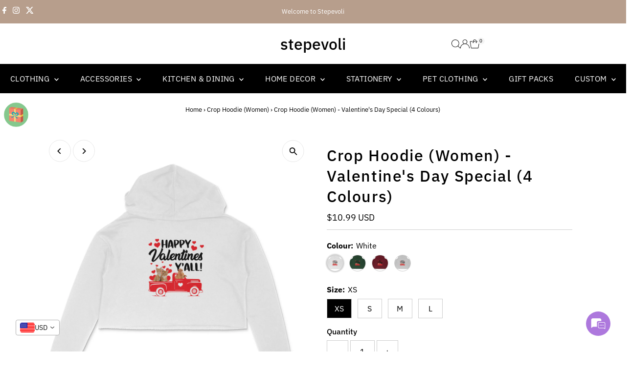

--- FILE ---
content_type: text/html; charset=utf-8
request_url: https://stepevoli.com/collections/crop-hoodie-women/products/crop-hoodie-women-valentines-day-special
body_size: 64741
content:
<!doctype html>
<html class="no-js" lang="en">
  <head>
    <meta charset="utf-8">
    <meta name="viewport" content="width=device-width,initial-scale=1">

    <!-- Establish early connection to external domains -->
    <link rel="preconnect" href="https://cdn.shopify.com" crossorigin>
    <link rel="preconnect" href="https://fonts.shopify.com" crossorigin>
    <link rel="preconnect" href="https://monorail-edge.shopifysvc.com">
    <link rel="preconnect" href="//ajax.googleapis.com" crossorigin><!-- Preload onDomain stylesheets and script libraries -->
    <link rel="preload" href="//stepevoli.com/cdn/shop/t/18/assets/stylesheet.css?v=126076371934130154051751885718" as="style">
    <link rel="preload" href="//stepevoli.com/cdn/shop/t/18/assets/vendor-flickity.css?v=5711" as="style">
    <link rel="preload" as="font" href="//stepevoli.com/cdn/fonts/ibm_plex_sans/ibmplexsans_n4.4633946c9236bd5cc5d0394ad07b807eb7ca1b32.woff2" type="font/woff2" crossorigin>
    <link rel="preload" as="font" href="//stepevoli.com/cdn/fonts/ibm_plex_sans/ibmplexsans_n4.4633946c9236bd5cc5d0394ad07b807eb7ca1b32.woff2" type="font/woff2" crossorigin>
    <link rel="preload" as="font" href="//stepevoli.com/cdn/fonts/ibm_plex_sans/ibmplexsans_n5.6497f269fa9f40d64eb5c477de16730202ec9095.woff2" type="font/woff2" crossorigin>
    <link rel="preload" href="//stepevoli.com/cdn/shop/t/18/assets/eventemitter3.min.js?v=27939738353326123541751864735" as="script">
    <link rel="preload" href="//stepevoli.com/cdn/shop/t/18/assets/vendor-video.js?v=112486824910932804751751864735" as="script">
    <link rel="preload" href="//stepevoli.com/cdn/shop/t/18/assets/theme.js?v=132377160477304182411751881854" as="script">

    <link rel="shortcut icon" href="//stepevoli.com/cdn/shop/files/Stepevoli_transparent_logo_400_336.png?crop=center&height=32&v=1689160544&width=32" type="image/png">
    <link rel="canonical" href="https://stepevoli.com/products/crop-hoodie-women-valentines-day-special">

    <title>
      Women&#39;s Crop Hoodie - Stay Trendy and Eco-Conscious with Every Wear
      
      
       &ndash; stepevoli
    </title>
    <meta name="description" content="Stay chic and comfortable in our Women&#39;s Crop Hoodie, designed for those who love to make a statement with their casual wear.">

    
 <script type="application/ld+json">
   {"@context":"http:\/\/schema.org\/","@id":"\/products\/crop-hoodie-women-valentines-day-special#product","@type":"ProductGroup","brand":{"@type":"Brand","name":"Stepevoli"},"category":"Hoodies","description":"Need a reason to celebrate? Fortunately, Valentine's Day is never too far and this 'Valentine's Day Special' women's crop hoodie is a hearticilious way to deck yourself up in the colours of love with the cutest kitties! Honk honk!","hasVariant":[{"@id":"\/products\/crop-hoodie-women-valentines-day-special?variant=39465727721656#variant","@type":"Product","image":"https:\/\/stepevoli.com\/cdn\/shop\/products\/front-6066978d2c18f-White_XS_Crop_Hoodie.jpg?v=1754903361\u0026width=1920","name":"Crop Hoodie (Women) - Valentine's Day Special (4 Colours) - White \/ XS","offers":{"@id":"\/products\/crop-hoodie-women-valentines-day-special?variant=39465727721656#offer","@type":"Offer","availability":"http:\/\/schema.org\/InStock","price":"999.00","priceCurrency":"INR","url":"https:\/\/stepevoli.com\/products\/crop-hoodie-women-valentines-day-special?variant=39465727721656"},"sku":"6066978b6e240"},{"@id":"\/products\/crop-hoodie-women-valentines-day-special?variant=39465727754424#variant","@type":"Product","image":"https:\/\/stepevoli.com\/cdn\/shop\/products\/front-6066979455afe-Olive_Green_XS_Crop_Hoodie.jpg?v=1754903362\u0026width=1920","name":"Crop Hoodie (Women) - Valentine's Day Special (4 Colours) - Olive Green \/ XS","offers":{"@id":"\/products\/crop-hoodie-women-valentines-day-special?variant=39465727754424#offer","@type":"Offer","availability":"http:\/\/schema.org\/InStock","price":"999.00","priceCurrency":"INR","url":"https:\/\/stepevoli.com\/products\/crop-hoodie-women-valentines-day-special?variant=39465727754424"},"sku":"6066978b73505"},{"@id":"\/products\/crop-hoodie-women-valentines-day-special?variant=39465727852728#variant","@type":"Product","image":"https:\/\/stepevoli.com\/cdn\/shop\/products\/front-606697972ab96-Maroon_XS_Crop_Hoodie.jpg?v=1754903362\u0026width=1920","name":"Crop Hoodie (Women) - Valentine's Day Special (4 Colours) - Maroon \/ XS","offers":{"@id":"\/products\/crop-hoodie-women-valentines-day-special?variant=39465727852728#offer","@type":"Offer","availability":"http:\/\/schema.org\/InStock","price":"999.00","priceCurrency":"INR","url":"https:\/\/stepevoli.com\/products\/crop-hoodie-women-valentines-day-special?variant=39465727852728"},"sku":"6066978b76127"},{"@id":"\/products\/crop-hoodie-women-valentines-day-special?variant=39465727885496#variant","@type":"Product","image":"https:\/\/stepevoli.com\/cdn\/shop\/products\/front-606697906e689-Melange_Grey_XS_Crop_Hoodie.jpg?v=1754903362\u0026width=1920","name":"Crop Hoodie (Women) - Valentine's Day Special (4 Colours) - Melange Grey \/ XS","offers":{"@id":"\/products\/crop-hoodie-women-valentines-day-special?variant=39465727885496#offer","@type":"Offer","availability":"http:\/\/schema.org\/InStock","price":"999.00","priceCurrency":"INR","url":"https:\/\/stepevoli.com\/products\/crop-hoodie-women-valentines-day-special?variant=39465727885496"},"sku":"6066978b70c57"},{"@id":"\/products\/crop-hoodie-women-valentines-day-special?variant=39465727918264#variant","@type":"Product","image":"https:\/\/stepevoli.com\/cdn\/shop\/products\/front-606697906e689-Melange_Grey_XS_Crop_Hoodie.jpg?v=1754903362\u0026width=1920","name":"Crop Hoodie (Women) - Valentine's Day Special (4 Colours) - Melange Grey \/ S","offers":{"@id":"\/products\/crop-hoodie-women-valentines-day-special?variant=39465727918264#offer","@type":"Offer","availability":"http:\/\/schema.org\/InStock","price":"999.00","priceCurrency":"INR","url":"https:\/\/stepevoli.com\/products\/crop-hoodie-women-valentines-day-special?variant=39465727918264"},"sku":"6066978b7167a"},{"@id":"\/products\/crop-hoodie-women-valentines-day-special?variant=39465727983800#variant","@type":"Product","image":"https:\/\/stepevoli.com\/cdn\/shop\/products\/front-6066979455afe-Olive_Green_XS_Crop_Hoodie.jpg?v=1754903362\u0026width=1920","name":"Crop Hoodie (Women) - Valentine's Day Special (4 Colours) - Olive Green \/ S","offers":{"@id":"\/products\/crop-hoodie-women-valentines-day-special?variant=39465727983800#offer","@type":"Offer","availability":"http:\/\/schema.org\/InStock","price":"999.00","priceCurrency":"INR","url":"https:\/\/stepevoli.com\/products\/crop-hoodie-women-valentines-day-special?variant=39465727983800"},"sku":"6066978b73e4d"},{"@id":"\/products\/crop-hoodie-women-valentines-day-special?variant=39465728049336#variant","@type":"Product","image":"https:\/\/stepevoli.com\/cdn\/shop\/products\/front-6066978d2c18f-White_XS_Crop_Hoodie.jpg?v=1754903361\u0026width=1920","name":"Crop Hoodie (Women) - Valentine's Day Special (4 Colours) - White \/ S","offers":{"@id":"\/products\/crop-hoodie-women-valentines-day-special?variant=39465728049336#offer","@type":"Offer","availability":"http:\/\/schema.org\/InStock","price":"999.00","priceCurrency":"INR","url":"https:\/\/stepevoli.com\/products\/crop-hoodie-women-valentines-day-special?variant=39465728049336"},"sku":"6066978b6ee31"},{"@id":"\/products\/crop-hoodie-women-valentines-day-special?variant=39465728082104#variant","@type":"Product","image":"https:\/\/stepevoli.com\/cdn\/shop\/products\/front-606697972ab96-Maroon_XS_Crop_Hoodie.jpg?v=1754903362\u0026width=1920","name":"Crop Hoodie (Women) - Valentine's Day Special (4 Colours) - Maroon \/ S","offers":{"@id":"\/products\/crop-hoodie-women-valentines-day-special?variant=39465728082104#offer","@type":"Offer","availability":"http:\/\/schema.org\/InStock","price":"999.00","priceCurrency":"INR","url":"https:\/\/stepevoli.com\/products\/crop-hoodie-women-valentines-day-special?variant=39465728082104"},"sku":"6066978b76a3e"},{"@id":"\/products\/crop-hoodie-women-valentines-day-special?variant=39465728147640#variant","@type":"Product","image":"https:\/\/stepevoli.com\/cdn\/shop\/products\/front-6066978d2c18f-White_XS_Crop_Hoodie.jpg?v=1754903361\u0026width=1920","name":"Crop Hoodie (Women) - Valentine's Day Special (4 Colours) - White \/ M","offers":{"@id":"\/products\/crop-hoodie-women-valentines-day-special?variant=39465728147640#offer","@type":"Offer","availability":"http:\/\/schema.org\/InStock","price":"999.00","priceCurrency":"INR","url":"https:\/\/stepevoli.com\/products\/crop-hoodie-women-valentines-day-special?variant=39465728147640"},"sku":"6066978b6f866"},{"@id":"\/products\/crop-hoodie-women-valentines-day-special?variant=39465728213176#variant","@type":"Product","image":"https:\/\/stepevoli.com\/cdn\/shop\/products\/front-606697972ab96-Maroon_XS_Crop_Hoodie.jpg?v=1754903362\u0026width=1920","name":"Crop Hoodie (Women) - Valentine's Day Special (4 Colours) - Maroon \/ M","offers":{"@id":"\/products\/crop-hoodie-women-valentines-day-special?variant=39465728213176#offer","@type":"Offer","availability":"http:\/\/schema.org\/InStock","price":"999.00","priceCurrency":"INR","url":"https:\/\/stepevoli.com\/products\/crop-hoodie-women-valentines-day-special?variant=39465728213176"},"sku":"6066978b77613"},{"@id":"\/products\/crop-hoodie-women-valentines-day-special?variant=39465728245944#variant","@type":"Product","image":"https:\/\/stepevoli.com\/cdn\/shop\/products\/front-606697906e689-Melange_Grey_XS_Crop_Hoodie.jpg?v=1754903362\u0026width=1920","name":"Crop Hoodie (Women) - Valentine's Day Special (4 Colours) - Melange Grey \/ M","offers":{"@id":"\/products\/crop-hoodie-women-valentines-day-special?variant=39465728245944#offer","@type":"Offer","availability":"http:\/\/schema.org\/InStock","price":"999.00","priceCurrency":"INR","url":"https:\/\/stepevoli.com\/products\/crop-hoodie-women-valentines-day-special?variant=39465728245944"},"sku":"6066978b7215e"},{"@id":"\/products\/crop-hoodie-women-valentines-day-special?variant=39465728278712#variant","@type":"Product","image":"https:\/\/stepevoli.com\/cdn\/shop\/products\/front-6066979455afe-Olive_Green_XS_Crop_Hoodie.jpg?v=1754903362\u0026width=1920","name":"Crop Hoodie (Women) - Valentine's Day Special (4 Colours) - Olive Green \/ M","offers":{"@id":"\/products\/crop-hoodie-women-valentines-day-special?variant=39465728278712#offer","@type":"Offer","availability":"http:\/\/schema.org\/InStock","price":"999.00","priceCurrency":"INR","url":"https:\/\/stepevoli.com\/products\/crop-hoodie-women-valentines-day-special?variant=39465728278712"},"sku":"6066978b74ac4"},{"@id":"\/products\/crop-hoodie-women-valentines-day-special?variant=39465728311480#variant","@type":"Product","image":"https:\/\/stepevoli.com\/cdn\/shop\/products\/front-6066978d2c18f-White_XS_Crop_Hoodie.jpg?v=1754903361\u0026width=1920","name":"Crop Hoodie (Women) - Valentine's Day Special (4 Colours) - White \/ L","offers":{"@id":"\/products\/crop-hoodie-women-valentines-day-special?variant=39465728311480#offer","@type":"Offer","availability":"http:\/\/schema.org\/InStock","price":"999.00","priceCurrency":"INR","url":"https:\/\/stepevoli.com\/products\/crop-hoodie-women-valentines-day-special?variant=39465728311480"},"sku":"6066978b702e5"},{"@id":"\/products\/crop-hoodie-women-valentines-day-special?variant=39465728344248#variant","@type":"Product","image":"https:\/\/stepevoli.com\/cdn\/shop\/products\/front-606697972ab96-Maroon_XS_Crop_Hoodie.jpg?v=1754903362\u0026width=1920","name":"Crop Hoodie (Women) - Valentine's Day Special (4 Colours) - Maroon \/ L","offers":{"@id":"\/products\/crop-hoodie-women-valentines-day-special?variant=39465728344248#offer","@type":"Offer","availability":"http:\/\/schema.org\/InStock","price":"999.00","priceCurrency":"INR","url":"https:\/\/stepevoli.com\/products\/crop-hoodie-women-valentines-day-special?variant=39465728344248"},"sku":"6066978b78121"},{"@id":"\/products\/crop-hoodie-women-valentines-day-special?variant=39465728409784#variant","@type":"Product","image":"https:\/\/stepevoli.com\/cdn\/shop\/products\/front-6066979455afe-Olive_Green_XS_Crop_Hoodie.jpg?v=1754903362\u0026width=1920","name":"Crop Hoodie (Women) - Valentine's Day Special (4 Colours) - Olive Green \/ L","offers":{"@id":"\/products\/crop-hoodie-women-valentines-day-special?variant=39465728409784#offer","@type":"Offer","availability":"http:\/\/schema.org\/InStock","price":"999.00","priceCurrency":"INR","url":"https:\/\/stepevoli.com\/products\/crop-hoodie-women-valentines-day-special?variant=39465728409784"},"sku":"6066978b755ee"},{"@id":"\/products\/crop-hoodie-women-valentines-day-special?variant=39465728442552#variant","@type":"Product","image":"https:\/\/stepevoli.com\/cdn\/shop\/products\/front-606697906e689-Melange_Grey_XS_Crop_Hoodie.jpg?v=1754903362\u0026width=1920","name":"Crop Hoodie (Women) - Valentine's Day Special (4 Colours) - Melange Grey \/ L","offers":{"@id":"\/products\/crop-hoodie-women-valentines-day-special?variant=39465728442552#offer","@type":"Offer","availability":"http:\/\/schema.org\/InStock","price":"999.00","priceCurrency":"INR","url":"https:\/\/stepevoli.com\/products\/crop-hoodie-women-valentines-day-special?variant=39465728442552"},"sku":"6066978b7297f"}],"name":"Crop Hoodie (Women) - Valentine's Day Special (4 Colours)","productGroupID":"6603788714168","url":"https:\/\/stepevoli.com\/products\/crop-hoodie-women-valentines-day-special"}
 </script>

    
<meta property="og:image" content="http://stepevoli.com/cdn/shop/products/Stepevoli-Stepevoli-Valentine-s-day-special.jpg?v=1754903361&width=1024">
  <meta property="og:image:secure_url" content="https://stepevoli.com/cdn/shop/products/Stepevoli-Stepevoli-Valentine-s-day-special.jpg?v=1754903361&width=1024">
  <meta property="og:image:width" content="533">
  <meta property="og:image:height" content="800">
<meta property="og:site_name" content="stepevoli">



<meta name="twitter:card" content="summary">


<meta name="twitter:site" content="@">


<meta name="twitter:title" content="Crop Hoodie (Women) - Valentine&#39;s Day Special (4 Colours)">
<meta name="twitter:description" content="Need a reason to celebrate? Fortunately, Valentine&#39;s Day is never too far and this &#39;Valentine&#39;s Day Special&#39; women&#39;s crop hoodie is a hearticilious way to deck yourself up in the colours of love with ">
<meta name="twitter:image" content="https://stepevoli.com/cdn/shop/products/Stepevoli-Stepevoli-Valentine-s-day-special.jpg?v=1754903361&width=1024">
<meta name="twitter:image:width" content="480">
<meta name="twitter:image:height" content="480">


    <style data-shopify>
:root {
    --main-family: "IBM Plex Sans", sans-serif;
    --main-weight: 400;
    --main-style: normal;
    --main-spacing: 0em;
    --nav-family: "IBM Plex Sans", sans-serif;
    --nav-weight: 400;
    --nav-style: normal;
    --nav-spacing: 0.025em;
    --heading-family: "IBM Plex Sans", sans-serif;
    --heading-weight: 500;
    --heading-style: normal;
    --heading-spacing: 0.050em;
    --font-size: 16px;
    --font-size-sm: 11px;
    --font-size-reset: 16px;
    --nav-size: 16px;
    --h1-size: 32px;
    --h2-size: 25px;
    --h3-size: 19px;
    --header-wrapper-background: #ffffff;
    --background: #ffffff;
    --background-darken: #f9f9f9;
    --header-link-color: #000000;
    --announcement-background: #b79e8c;
    --announcement-text: #ffffff;
    --header-icons: #ffffff;
    --header-icons-hover: #ffffff;
    --cart-count-background: #f5f5f5;
    --cart-count-text: #000000;
    --text-color: #000000;
    --link-color: #000000;
    --sale-color: #c60808;
    --dotted-color: #cccccc;
    --button-color: #b79e8c;
    --button-hover: #836957;
    --button-text: #ffffff;
    --secondary-button-color: #836957;
    --secondary-button-hover: #b79e8c;
    --secondary-button-text: #ffffff;
    --direction-color: #000000;
    --direction-background: #ffffff;
    --direction-hover: #e7e7e7;
    --footer-background: #000000;
    --footer-text: #ffffff;
    --footer-icons-color: #ffffff;
    --footer-input: #ffffff;
    --footer-input-text: #000000;
    --footer-button: #000000;
    --footer-button-text: #ffffff;
    --nav-color: #ffffff;
    --nav-hover-color: rgba(0,0,0,0);
    --nav-background-color: #000000;
    --nav-hover-link-color: #ffffff;
    --nav-border-color: rgba(0,0,0,0);
    --dropdown-background-color: #ffffff;
    --dropdown-link-color: #000000;
    --dropdown-link-hover-color: #796b62;
    --dropdown-min-width: 220px;
    --free-shipping-bg: #b79e8c;
    --free-shipping-text: #ffffff;
    --error-color: #c60808;
    --error-color-light: #fdd0d0;
    --success-color: #2e8d32;
    --swatch-height: 40px;
    --swatch-width: 44px;
    --tool-tip-width: -20;
    --icon-border-color: #e6e6e6;
    --select-arrow-bg: url(//stepevoli.com/cdn/shop/t/18/assets/select-arrow.png?v=112595941721225094991751864735);
    --keyboard-focus-color: #f3f3f3;
    --keyboard-focus-border-style: dotted;
    --keyboard-focus-border-weight: 1;
    --price-unit-price: #999999;
    --color-filter-size: 20px;
    --color-body-text: var(--text-color);
    --color-body: var(--background);
    --color-bg: var(--background);
    --section-margins: 40px;

    --star-active: #ffd450;
    --star-inactive: rgb(204, 204, 204);
    --age-text-color: #262b2c;
    --age-bg-color: #faf4e8;

    --section-caption-space: 15px;

    
      --button-corners: 3px;
    

    --section-background: #ffffff;
    --shopify-accelerated-checkout-inline-alignment: center;

  }
  @media (max-width: 740px) {
    :root {
      --font-size: calc(16px - (16px * 0.15));
      --nav-size: calc(16px - (16px * 0.15));
      --h1-size: calc(32px - (32px * 0.15));
      --h2-size: calc(25px - (25px * 0.15));
      --h3-size: calc(19px - (19px * 0.15));
      --font-size-reset: var(--font-size);
    }
  }
</style>


    <link rel="stylesheet" href="//stepevoli.com/cdn/shop/t/18/assets/stylesheet.css?v=126076371934130154051751885718" type="text/css">
    <link rel="stylesheet" href="//stepevoli.com/cdn/shop/t/18/assets/vendor-flickity.css?v=5711" type="text/css">

    <style>
      @font-face {
  font-family: "IBM Plex Sans";
  font-weight: 400;
  font-style: normal;
  font-display: swap;
  src: url("//stepevoli.com/cdn/fonts/ibm_plex_sans/ibmplexsans_n4.4633946c9236bd5cc5d0394ad07b807eb7ca1b32.woff2") format("woff2"),
       url("//stepevoli.com/cdn/fonts/ibm_plex_sans/ibmplexsans_n4.6c6923eb6151e62a09e8a1ff83eaa1ce2a563a30.woff") format("woff");
}

      @font-face {
  font-family: "IBM Plex Sans";
  font-weight: 400;
  font-style: normal;
  font-display: swap;
  src: url("//stepevoli.com/cdn/fonts/ibm_plex_sans/ibmplexsans_n4.4633946c9236bd5cc5d0394ad07b807eb7ca1b32.woff2") format("woff2"),
       url("//stepevoli.com/cdn/fonts/ibm_plex_sans/ibmplexsans_n4.6c6923eb6151e62a09e8a1ff83eaa1ce2a563a30.woff") format("woff");
}

      @font-face {
  font-family: "IBM Plex Sans";
  font-weight: 500;
  font-style: normal;
  font-display: swap;
  src: url("//stepevoli.com/cdn/fonts/ibm_plex_sans/ibmplexsans_n5.6497f269fa9f40d64eb5c477de16730202ec9095.woff2") format("woff2"),
       url("//stepevoli.com/cdn/fonts/ibm_plex_sans/ibmplexsans_n5.8b52b8ee6c3aeb856b77a4e7ea96e43c3953f23e.woff") format("woff");
}

      @font-face {
  font-family: "IBM Plex Sans";
  font-weight: 700;
  font-style: normal;
  font-display: swap;
  src: url("//stepevoli.com/cdn/fonts/ibm_plex_sans/ibmplexsans_n7.a8d2465074d254d8c167d5599b02fc2f97912fc9.woff2") format("woff2"),
       url("//stepevoli.com/cdn/fonts/ibm_plex_sans/ibmplexsans_n7.75e7a78a86c7afd1eb5becd99b7802136f0ed528.woff") format("woff");
}

      @font-face {
  font-family: "IBM Plex Sans";
  font-weight: 400;
  font-style: italic;
  font-display: swap;
  src: url("//stepevoli.com/cdn/fonts/ibm_plex_sans/ibmplexsans_i4.ef77720fc4c9ae616083d1ac737f976e4c15f75b.woff2") format("woff2"),
       url("//stepevoli.com/cdn/fonts/ibm_plex_sans/ibmplexsans_i4.76cc8914ac99481bd93e34f8998da7b57a578a71.woff") format("woff");
}

      @font-face {
  font-family: "IBM Plex Sans";
  font-weight: 700;
  font-style: italic;
  font-display: swap;
  src: url("//stepevoli.com/cdn/fonts/ibm_plex_sans/ibmplexsans_i7.25100a51254494cece6de9741984bfb7fb22bafb.woff2") format("woff2"),
       url("//stepevoli.com/cdn/fonts/ibm_plex_sans/ibmplexsans_i7.7da61352825d18bb0287d7bc79067d47efc4fdda.woff") format("woff");
}

    </style>

    <script>window.performance && window.performance.mark && window.performance.mark('shopify.content_for_header.start');</script><meta name="google-site-verification" content="RN9q6dahNEKjI4CxbX6lDlQ9oQyJGPlV5QABj87OciY">
<meta name="facebook-domain-verification" content="02u3iryo52gefwe34xbg5ei3w48tjv">
<meta id="shopify-digital-wallet" name="shopify-digital-wallet" content="/16003697/digital_wallets/dialog">
<link rel="alternate" type="application/json+oembed" href="https://stepevoli.com/products/crop-hoodie-women-valentines-day-special.oembed">
<script async="async" src="/checkouts/internal/preloads.js?locale=en-IN"></script>
<script id="shopify-features" type="application/json">{"accessToken":"0ab33914e00a7e63ea8709fabd665a27","betas":["rich-media-storefront-analytics"],"domain":"stepevoli.com","predictiveSearch":true,"shopId":16003697,"locale":"en"}</script>
<script>var Shopify = Shopify || {};
Shopify.shop = "stepevoli.myshopify.com";
Shopify.locale = "en";
Shopify.currency = {"active":"INR","rate":"1.0"};
Shopify.country = "IN";
Shopify.theme = {"name":"Live copy [07\/07\/25] \u003c\u003e POP","id":152015765720,"schema_name":"Testament","schema_version":"15.0.0","theme_store_id":623,"role":"main"};
Shopify.theme.handle = "null";
Shopify.theme.style = {"id":null,"handle":null};
Shopify.cdnHost = "stepevoli.com/cdn";
Shopify.routes = Shopify.routes || {};
Shopify.routes.root = "/";</script>
<script type="module">!function(o){(o.Shopify=o.Shopify||{}).modules=!0}(window);</script>
<script>!function(o){function n(){var o=[];function n(){o.push(Array.prototype.slice.apply(arguments))}return n.q=o,n}var t=o.Shopify=o.Shopify||{};t.loadFeatures=n(),t.autoloadFeatures=n()}(window);</script>
<script id="shop-js-analytics" type="application/json">{"pageType":"product"}</script>
<script defer="defer" async type="module" src="//stepevoli.com/cdn/shopifycloud/shop-js/modules/v2/client.init-shop-cart-sync_BT-GjEfc.en.esm.js"></script>
<script defer="defer" async type="module" src="//stepevoli.com/cdn/shopifycloud/shop-js/modules/v2/chunk.common_D58fp_Oc.esm.js"></script>
<script defer="defer" async type="module" src="//stepevoli.com/cdn/shopifycloud/shop-js/modules/v2/chunk.modal_xMitdFEc.esm.js"></script>
<script type="module">
  await import("//stepevoli.com/cdn/shopifycloud/shop-js/modules/v2/client.init-shop-cart-sync_BT-GjEfc.en.esm.js");
await import("//stepevoli.com/cdn/shopifycloud/shop-js/modules/v2/chunk.common_D58fp_Oc.esm.js");
await import("//stepevoli.com/cdn/shopifycloud/shop-js/modules/v2/chunk.modal_xMitdFEc.esm.js");

  window.Shopify.SignInWithShop?.initShopCartSync?.({"fedCMEnabled":true,"windoidEnabled":true});

</script>
<script id="__st">var __st={"a":16003697,"offset":19800,"reqid":"4f09da7f-8ff2-462c-9902-04829148757d-1769238385","pageurl":"stepevoli.com\/collections\/crop-hoodie-women\/products\/crop-hoodie-women-valentines-day-special","u":"667744570873","p":"product","rtyp":"product","rid":6603788714168};</script>
<script>window.ShopifyPaypalV4VisibilityTracking = true;</script>
<script id="captcha-bootstrap">!function(){'use strict';const t='contact',e='account',n='new_comment',o=[[t,t],['blogs',n],['comments',n],[t,'customer']],c=[[e,'customer_login'],[e,'guest_login'],[e,'recover_customer_password'],[e,'create_customer']],r=t=>t.map((([t,e])=>`form[action*='/${t}']:not([data-nocaptcha='true']) input[name='form_type'][value='${e}']`)).join(','),a=t=>()=>t?[...document.querySelectorAll(t)].map((t=>t.form)):[];function s(){const t=[...o],e=r(t);return a(e)}const i='password',u='form_key',d=['recaptcha-v3-token','g-recaptcha-response','h-captcha-response',i],f=()=>{try{return window.sessionStorage}catch{return}},m='__shopify_v',_=t=>t.elements[u];function p(t,e,n=!1){try{const o=window.sessionStorage,c=JSON.parse(o.getItem(e)),{data:r}=function(t){const{data:e,action:n}=t;return t[m]||n?{data:e,action:n}:{data:t,action:n}}(c);for(const[e,n]of Object.entries(r))t.elements[e]&&(t.elements[e].value=n);n&&o.removeItem(e)}catch(o){console.error('form repopulation failed',{error:o})}}const l='form_type',E='cptcha';function T(t){t.dataset[E]=!0}const w=window,h=w.document,L='Shopify',v='ce_forms',y='captcha';let A=!1;((t,e)=>{const n=(g='f06e6c50-85a8-45c8-87d0-21a2b65856fe',I='https://cdn.shopify.com/shopifycloud/storefront-forms-hcaptcha/ce_storefront_forms_captcha_hcaptcha.v1.5.2.iife.js',D={infoText:'Protected by hCaptcha',privacyText:'Privacy',termsText:'Terms'},(t,e,n)=>{const o=w[L][v],c=o.bindForm;if(c)return c(t,g,e,D).then(n);var r;o.q.push([[t,g,e,D],n]),r=I,A||(h.body.append(Object.assign(h.createElement('script'),{id:'captcha-provider',async:!0,src:r})),A=!0)});var g,I,D;w[L]=w[L]||{},w[L][v]=w[L][v]||{},w[L][v].q=[],w[L][y]=w[L][y]||{},w[L][y].protect=function(t,e){n(t,void 0,e),T(t)},Object.freeze(w[L][y]),function(t,e,n,w,h,L){const[v,y,A,g]=function(t,e,n){const i=e?o:[],u=t?c:[],d=[...i,...u],f=r(d),m=r(i),_=r(d.filter((([t,e])=>n.includes(e))));return[a(f),a(m),a(_),s()]}(w,h,L),I=t=>{const e=t.target;return e instanceof HTMLFormElement?e:e&&e.form},D=t=>v().includes(t);t.addEventListener('submit',(t=>{const e=I(t);if(!e)return;const n=D(e)&&!e.dataset.hcaptchaBound&&!e.dataset.recaptchaBound,o=_(e),c=g().includes(e)&&(!o||!o.value);(n||c)&&t.preventDefault(),c&&!n&&(function(t){try{if(!f())return;!function(t){const e=f();if(!e)return;const n=_(t);if(!n)return;const o=n.value;o&&e.removeItem(o)}(t);const e=Array.from(Array(32),(()=>Math.random().toString(36)[2])).join('');!function(t,e){_(t)||t.append(Object.assign(document.createElement('input'),{type:'hidden',name:u})),t.elements[u].value=e}(t,e),function(t,e){const n=f();if(!n)return;const o=[...t.querySelectorAll(`input[type='${i}']`)].map((({name:t})=>t)),c=[...d,...o],r={};for(const[a,s]of new FormData(t).entries())c.includes(a)||(r[a]=s);n.setItem(e,JSON.stringify({[m]:1,action:t.action,data:r}))}(t,e)}catch(e){console.error('failed to persist form',e)}}(e),e.submit())}));const S=(t,e)=>{t&&!t.dataset[E]&&(n(t,e.some((e=>e===t))),T(t))};for(const o of['focusin','change'])t.addEventListener(o,(t=>{const e=I(t);D(e)&&S(e,y())}));const B=e.get('form_key'),M=e.get(l),P=B&&M;t.addEventListener('DOMContentLoaded',(()=>{const t=y();if(P)for(const e of t)e.elements[l].value===M&&p(e,B);[...new Set([...A(),...v().filter((t=>'true'===t.dataset.shopifyCaptcha))])].forEach((e=>S(e,t)))}))}(h,new URLSearchParams(w.location.search),n,t,e,['guest_login'])})(!0,!0)}();</script>
<script integrity="sha256-4kQ18oKyAcykRKYeNunJcIwy7WH5gtpwJnB7kiuLZ1E=" data-source-attribution="shopify.loadfeatures" defer="defer" src="//stepevoli.com/cdn/shopifycloud/storefront/assets/storefront/load_feature-a0a9edcb.js" crossorigin="anonymous"></script>
<script data-source-attribution="shopify.dynamic_checkout.dynamic.init">var Shopify=Shopify||{};Shopify.PaymentButton=Shopify.PaymentButton||{isStorefrontPortableWallets:!0,init:function(){window.Shopify.PaymentButton.init=function(){};var t=document.createElement("script");t.src="https://stepevoli.com/cdn/shopifycloud/portable-wallets/latest/portable-wallets.en.js",t.type="module",document.head.appendChild(t)}};
</script>
<script data-source-attribution="shopify.dynamic_checkout.buyer_consent">
  function portableWalletsHideBuyerConsent(e){var t=document.getElementById("shopify-buyer-consent"),n=document.getElementById("shopify-subscription-policy-button");t&&n&&(t.classList.add("hidden"),t.setAttribute("aria-hidden","true"),n.removeEventListener("click",e))}function portableWalletsShowBuyerConsent(e){var t=document.getElementById("shopify-buyer-consent"),n=document.getElementById("shopify-subscription-policy-button");t&&n&&(t.classList.remove("hidden"),t.removeAttribute("aria-hidden"),n.addEventListener("click",e))}window.Shopify?.PaymentButton&&(window.Shopify.PaymentButton.hideBuyerConsent=portableWalletsHideBuyerConsent,window.Shopify.PaymentButton.showBuyerConsent=portableWalletsShowBuyerConsent);
</script>
<script>
  function portableWalletsCleanup(e){e&&e.src&&console.error("Failed to load portable wallets script "+e.src);var t=document.querySelectorAll("shopify-accelerated-checkout .shopify-payment-button__skeleton, shopify-accelerated-checkout-cart .wallet-cart-button__skeleton"),e=document.getElementById("shopify-buyer-consent");for(let e=0;e<t.length;e++)t[e].remove();e&&e.remove()}function portableWalletsNotLoadedAsModule(e){e instanceof ErrorEvent&&"string"==typeof e.message&&e.message.includes("import.meta")&&"string"==typeof e.filename&&e.filename.includes("portable-wallets")&&(window.removeEventListener("error",portableWalletsNotLoadedAsModule),window.Shopify.PaymentButton.failedToLoad=e,"loading"===document.readyState?document.addEventListener("DOMContentLoaded",window.Shopify.PaymentButton.init):window.Shopify.PaymentButton.init())}window.addEventListener("error",portableWalletsNotLoadedAsModule);
</script>

<script type="module" src="https://stepevoli.com/cdn/shopifycloud/portable-wallets/latest/portable-wallets.en.js" onError="portableWalletsCleanup(this)" crossorigin="anonymous"></script>
<script nomodule>
  document.addEventListener("DOMContentLoaded", portableWalletsCleanup);
</script>

<link id="shopify-accelerated-checkout-styles" rel="stylesheet" media="screen" href="https://stepevoli.com/cdn/shopifycloud/portable-wallets/latest/accelerated-checkout-backwards-compat.css" crossorigin="anonymous">
<style id="shopify-accelerated-checkout-cart">
        #shopify-buyer-consent {
  margin-top: 1em;
  display: inline-block;
  width: 100%;
}

#shopify-buyer-consent.hidden {
  display: none;
}

#shopify-subscription-policy-button {
  background: none;
  border: none;
  padding: 0;
  text-decoration: underline;
  font-size: inherit;
  cursor: pointer;
}

#shopify-subscription-policy-button::before {
  box-shadow: none;
}

      </style>

<script>window.performance && window.performance.mark && window.performance.mark('shopify.content_for_header.end');</script>
  <!-- BEGIN app block: shopify://apps/vitals/blocks/app-embed/aeb48102-2a5a-4f39-bdbd-d8d49f4e20b8 --><link rel="preconnect" href="https://appsolve.io/" /><link rel="preconnect" href="https://cdn-sf.vitals.app/" /><script data-ver="58" id="vtlsAebData" class="notranslate">window.vtlsLiquidData = window.vtlsLiquidData || {};window.vtlsLiquidData.buildId = 56644;

window.vtlsLiquidData.apiHosts = {
	...window.vtlsLiquidData.apiHosts,
	"1": "https://appsolve.io"
};
	window.vtlsLiquidData.moduleSettings = {"1":{"3":"4a2343","4":"center","5":"stamp-ribbon","44":"worldwide_shipping,15_back,100_guaranteed","85":"Our Commitment ","86":20,"87":20,"148":100,"978":"{}","1060":"303030"},"10":{"66":"circle","67":"ffffff","68":"pop","69":"left","70":5,"71":"ff0101"},"14":{"45":3,"46":25,"47":10,"48":120,"49":10,"51":false,"52":true,"112":"dark","113":"bottom","198":"333e40","199":"eeeeee","200":"ffd700","201":"cccccc","202":"cccccc","203":14,"205":13,"206":460,"207":9,"222":true,"223":true,"353":"from","354":"purchased","355":"Someone","419":"second","420":"seconds","421":"minute","422":"minutes","423":"hour","424":"hours","433":"ago","458":"","474":"standard","475":"rounded_picture","490":false,"497":"added to cart","498":true,"499":true,"500":1,"501":"##count## people added this product to cart today:","515":"Jaipur, India","557":true,"589":"00a332","799":60,"802":1,"807":"day","808":"days"},"22":{"165":false,"193":"f31212","234":"Trending on our store","238":"left","323":"From","325":"Add to Cart","342":false,"406":false,"445":"Out of stock","486":"","675":"7","856":"ffffff","857":"f6f6f6","858":"4f4f4f","960":"{\"productTitle\":{\"traits\":{\"fontWeight\":{\"default\":\"600\"}}}}","1015":1,"1017":1,"1019":true,"1022":true},"27":{"101":"90698a","102":"4a2343","103":0,"104":false,"105":true,"106":300,"107":1,"119":"Play To Win!","120":"333333","121":"You have a chance to win a discount today. Are you ready?","122":"505050","123":"TRY YOUR LUCK","124":"ffffff","125":"Not today","126":"a85656","158":"I have read and agree to the {{ privacy_policy }}","159":"","160":false,"256":false,"257":true,"260":3,"262":1,"263":"000000","300":"Enter your email address","301":"Rules","302":"You can spin the wheel only once.","303":"If you win, you can claim your coupon!","304":"COPY \u0026 USE DISCOUNT","305":"CONGRATULATIONS, YOU HAVE WON!","306":"Discount code for","307":"Invalid email address","308":"You have to accept the Privacy Policy","309":"Email address already used","310":"Privacy Policy","434":"{\"1\":{\"type\":\"coupon\",\"text\":\"10% off\",\"coupon\":\"LUCKY10\"},\"2\":{\"type\":\"losing\",\"text\":\"No luck today\",\"coupon\":\"\"},\"3\":{\"type\":\"coupon\",\"text\":\"5% off\",\"coupon\":\"LUCKY5\"},\"4\":{\"type\":\"losing\",\"text\":\"Almost\",\"coupon\":\"\"},\"5\":{\"type\":\"coupon\",\"text\":\"INR 50 off\",\"coupon\":\"LUCKY50\"},\"6\":{\"type\":\"losing\",\"text\":\"Sorry!\",\"coupon\":\"\"},\"7\":{\"type\":\"coupon\",\"text\":\"10% off\",\"coupon\":\"LUCKY10\"},\"8\":{\"type\":\"losing\",\"text\":\"Nope\",\"coupon\":\"\"},\"9\":{\"type\":\"coupon\",\"text\":\"5% off\",\"coupon\":\"LUCKY5\"},\"10\":{\"type\":\"losing\",\"text\":\"Next time\",\"coupon\":\"\"},\"11\":{\"type\":\"coupon\",\"text\":\"INR 25 off\",\"coupon\":\"LUCKY25\"},\"12\":{\"type\":\"losing\",\"text\":\"Nothing\",\"coupon\":\"\"}}","460":250,"554":20,"555":"Discount code available for:","558":true,"560":false,"1023":false,"1024":"Email me with news and offers","1025":"You have to accept marketing emails to spin the wheel","1026":"You have to accept the privacy policy and marketing emails"},"30":{"128":true,"129":true,"134":"66,1,2,3,4,5,6,7,8,9,10,11,12,13,14,15,16,17,18,19,20,22,23,24,25,26,27,28,29,30,31,32,33,34,35,36,37,38,39,40,41,42,43,44,45,46,47,48,49,50,51,52,53,54,55,57,58,59,60,61,62,63,64,65,67,68,69,70,71,72,73,74,75,76,77,78,79,80,81,82,83,84,85,86,87,88,89,90,91,92,93,94,95,96,97,98,99,100,101,102,103,104,105,106,107,108,109,110,111,112,113,114,115,116,117,118,119,120,121,122,123,124,125,126,127,128,129,131,132,133,134,135,136,137,138,139,140,141,142,143,144,145,146,147,148,149,150,151,152,153,154,155,156,157,158,159,160","136":true,"138":"Prices shown here are calculated in {{ visible_currency }}, but the final order will be paid in {{ default_currency }}.","139":true,"140":true,"141":true,"150":true,"151":"bottom_left","152":"bottom_left","168":99,"191":"e05858","249":false,"298":true,"337":"ffffff","338":"f4f4f4","339":"111111","415":false,"459":false,"524":true,"609":14,"852":"f6f6f6"},"31":[],"33":{"187":2,"188":"h4","241":false,"242":false,"272":"auto","413":"Description","414":true,"485":"{{ stars }} ({{ totalReviews }})","811":"222222","812":"dedede","813":"ffffff","814":"222222","815":"ffffff","816":"ffffff","817":"222222","818":"dedede","819":"f1f2f6","820":"222222","821":"ffffff","823":"f1f1f1","824":"8d8d8d","825":"333333","826":"ffffff","827":"0a3d62","828":"222222","829":"ededed","830":"ffffff","831":"222222","832":"222222","833":"ededed","834":"ffffff","835":"222222","837":"ffffff","838":"dddddd","839":"222222","979":"{}"},"48":{"469":true,"491":true,"588":true,"595":true,"603":"","605":"","606":"@media only screen and (min-width: 768px) {\n.vtl-pr-review-form input[type=\"text\"], .vtl-pr-review-form input[type=\"file\"], .vtl-pr-review-form textarea {\n    margin-left: 11% !important;\n}\n\n.vtl-pr-review-form__file-input {\n padding-left: 15% !important;   \n}\n\n.vtl-pr-review-form__button {\n    margin-right: unset !important;\n}\n\n\n.vtl-pr-review-card__review-author {\n    display: block !important;\n}\n\n.vtl-pr-main-widget__cards {\n    display: inline-flex !important;\n    justify-content: center !important;\n}\n\n}","781":true,"783":1,"876":0,"1076":true,"1105":0,"1198":false},"50":{"527":"2","528":"ad78dd","529":"none","530":"We're here to help! Contact us anytime even if it's just to say hi!","531":5,"534":false,"535":"circle","795":true,"796":true,"797":"right","798":"right","888":true,"890":true,"891":false,"892":"Need help?","893":"Let us know if you have any questions.","894":"We’ll get back to you as soon as possible","919":"ad78dd"}};

window.vtlsLiquidData.shopThemeName = "Testament";window.vtlsLiquidData.settingTranslation = {"1":{"85":{"en":"Our Commitment "}},"27":{"119":{"en":"Play To Win!"},"121":{"en":"You have a chance to win a discount today. Are you ready?"},"123":{"en":"TRY YOUR LUCK"},"125":{"en":"Not today"},"158":{"en":"I have read and agree to the {{ privacy_policy }}"},"300":{"en":"Enter your email address"},"301":{"en":"Rules"},"302":{"en":"You can spin the wheel only once."},"303":{"en":"If you win, you can claim your coupon!"},"304":{"en":"COPY \u0026 USE DISCOUNT"},"305":{"en":"CONGRATULATIONS, YOU HAVE WON!"},"306":{"en":"Discount code for"},"307":{"en":"Invalid email address"},"308":{"en":"You have to accept the Privacy Policy"},"309":{"en":"Email address already used"},"310":{"en":"Privacy Policy"},"555":{"en":"Discount code available for:"},"434":{"en":"{\"1\":{\"type\":\"coupon\",\"text\":\"10% off\",\"coupon\":\"LUCKY10\"},\"2\":{\"type\":\"losing\",\"text\":\"No luck today\",\"coupon\":\"\"},\"3\":{\"type\":\"coupon\",\"text\":\"5% off\",\"coupon\":\"LUCKY5\"},\"4\":{\"type\":\"losing\",\"text\":\"Almost\",\"coupon\":\"\"},\"5\":{\"type\":\"coupon\",\"text\":\"INR 50 off\",\"coupon\":\"LUCKY50\"},\"6\":{\"type\":\"losing\",\"text\":\"Sorry!\",\"coupon\":\"\"},\"7\":{\"type\":\"coupon\",\"text\":\"10% off\",\"coupon\":\"LUCKY10\"},\"8\":{\"type\":\"losing\",\"text\":\"Nope\",\"coupon\":\"\"},\"9\":{\"type\":\"coupon\",\"text\":\"5% off\",\"coupon\":\"LUCKY5\"},\"10\":{\"type\":\"losing\",\"text\":\"Next time\",\"coupon\":\"\"},\"11\":{\"type\":\"coupon\",\"text\":\"INR 25 off\",\"coupon\":\"LUCKY25\"},\"12\":{\"type\":\"losing\",\"text\":\"Nothing\",\"coupon\":\"\"}}"},"1024":{"en":"Email me with news and offers"},"1025":{"en":"You have to accept marketing emails to spin the wheel"},"1026":{"en":"You have to accept the privacy policy and marketing emails"}},"30":{"138":{"en":"Prices shown here are calculated in {{ visible_currency }}, but the final order will be paid in {{ default_currency }}."}},"22":{"234":{"en":"Trending on our store"},"323":{"en":"From"},"325":{"en":"Add to Cart"},"445":{"en":"Out of stock"}},"14":{"353":{"en":"from"},"354":{"en":"purchased"},"355":{"en":"Someone"},"419":{"en":"second"},"420":{"en":"seconds"},"421":{"en":"minute"},"422":{"en":"minutes"},"423":{"en":"hour"},"424":{"en":"hours"},"433":{"en":"ago"},"497":{"en":"added to cart"},"501":{"en":"##count## people added this product to cart today:"},"515":{"en":"Jaipur, India"},"808":{"en":"days"},"807":{"en":"day"}},"33":{"413":{"en":"Description"},"485":{"en":"{{ stars }} ({{ totalReviews }})"}},"50":{"530":{"en":"We're here to help! Contact us anytime even if it's just to say hi!"},"892":{"en":"Need help?"},"893":{"en":"Let us know if you have any questions."},"894":{"en":"We’ll get back to you as soon as possible"}}};window.vtlsLiquidData.descriptionTab={"has_general_or_collection_tabs":true,"product_ids_with_tabs":[8031961678040],"tabs":[{"id":6488,"timestamp":1741503867,"type":"general","itemIds":[""]},{"id":6494,"timestamp":1741503867,"type":"collection","itemIds":["91884879961"]},{"id":6495,"timestamp":1741503867,"type":"collection","itemIds":["279182966968","91884879961","91885142105","91885109337","162954149977","91885174873","155445264473","91885011033","267216748728","381017260248","391354974424","381318201560","391364477144","399831400664","157250322521","263512916152","400079126744","155445231705","400500949208","400500981976","400997744856","417438695640","423981449432","441360810200"]},{"id":6591,"timestamp":1741503867,"type":"collection","itemIds":["91884879961","91885142105","91885109337","162954149977","91885174873","155445264473","91885011033","267216748728","381017260248","391354974424","263512916152","400079126744","155445231705","400519266520","400519299288","441360810200"]},{"id":6592,"timestamp":1741503867,"type":"collection","itemIds":["91885011033"]},{"id":6601,"timestamp":1741503867,"type":"collection","itemIds":["91885109337"]},{"id":6638,"timestamp":1741503867,"type":"collection","itemIds":["91885142105"]},{"id":6640,"timestamp":1741503867,"type":"collection","itemIds":["91885174873"]},{"id":7053,"timestamp":1741503867,"type":"collection","itemIds":["155929739353"]},{"id":7058,"timestamp":1741503867,"type":"collection","itemIds":["155929804889"]},{"id":7072,"timestamp":1741503867,"type":"collection","itemIds":["155929837657"]},{"id":7341,"timestamp":1741503867,"type":"collection","itemIds":["157250322521"]},{"id":12067,"timestamp":1741503867,"type":"collection","itemIds":["162954149977"]},{"id":13446,"timestamp":1741503867,"type":"collection","itemIds":["163263348825"]},{"id":34985,"timestamp":1741503867,"type":"collection","itemIds":["279182966968"]},{"id":34986,"timestamp":1741503867,"type":"collection","itemIds":["279182966968"]},{"id":37081,"timestamp":1741503867,"type":"collection","itemIds":["267216748728"]},{"id":37703,"timestamp":1741503867,"type":"collection","itemIds":["381017260248"]},{"id":37866,"timestamp":1741503867,"type":"collection","itemIds":["381321150680"]},{"id":55228,"timestamp":1741503867,"type":"collection","itemIds":["391364477144","381318201560"]},{"id":67317,"timestamp":1741503867,"type":"collection","itemIds":["399831400664","435531284696"]},{"id":73101,"timestamp":1741503867,"type":"collection","itemIds":["263512916152"]},{"id":73393,"timestamp":1741503867,"type":"collection","itemIds":["400079126744"]},{"id":80543,"timestamp":1741503867,"type":"collection","itemIds":["400494264536"]},{"id":80545,"timestamp":1741503867,"type":"collection","itemIds":["400295428312"]},{"id":80758,"timestamp":1741503867,"type":"collection","itemIds":["400500981976"]},{"id":80759,"timestamp":1741503867,"type":"collection","itemIds":["400500949208"]},{"id":80760,"timestamp":1741503867,"type":"collection","itemIds":["400500981976","400500949208"]},{"id":81766,"timestamp":1741503867,"type":"product","itemIds":["8031961678040"]},{"id":91673,"timestamp":1741503867,"type":"collection","itemIds":["400997744856"]},{"id":91675,"timestamp":1741503867,"type":"collection","itemIds":["400997744856"]},{"id":121746,"timestamp":1741503867,"type":"collection","itemIds":["400519266520"]},{"id":122142,"timestamp":1741503867,"type":"collection","itemIds":["400519299288"]},{"id":131680,"timestamp":1741503867,"type":"collection","itemIds":["417438695640"]},{"id":131681,"timestamp":1741503867,"type":"collection","itemIds":["417438695640"]},{"id":141678,"timestamp":1741503867,"type":"collection","itemIds":["423981449432"]},{"id":141679,"timestamp":1741503867,"type":"collection","itemIds":["423981449432"]},{"id":157920,"timestamp":1742950011,"type":"collection","itemIds":["441360810200"]},{"id":157921,"timestamp":1741503867,"type":"collection","itemIds":["441360810200"]}]};window.vtlsLiquidData.liveChatChannels={"has_multiple_channels":true,"agents":[{"name":null,"role":null,"channelType":4,"channelValue":"https:\/\/twitter.com\/stepevoli","schedule":null},{"name":null,"role":null,"channelType":3,"channelValue":"https:\/\/www.instagram.com\/stepevoli","schedule":null},{"name":null,"role":null,"channelType":2,"channelValue":"mailto:support@stepevoli.com","schedule":null},{"name":null,"role":null,"channelType":1,"channelValue":"https:\/\/m.me\/stepevoli","schedule":null},{"name":null,"role":null,"channelType":0,"channelValue":"https:\/\/wa.me\/919900679015","schedule":null}]};window.vtlsLiquidData.shopSettings={};window.vtlsLiquidData.shopSettings.cartType="drawer";window.vtlsLiquidData.spat="dc9a3bc9f1a387f1667134a273e5ce84";window.vtlsLiquidData.shopInfo={id:16003697,domain:"stepevoli.com",shopifyDomain:"stepevoli.myshopify.com",primaryLocaleIsoCode: "en",defaultCurrency:"INR",enabledCurrencies:["INR"],moneyFormat:"\u003cspan class=money\u003e{{amount}}\u003c\/span\u003e",moneyWithCurrencyFormat:"\u003cspan class=money\u003e{{amount}}\u003c\/span\u003e",appId:"1",appName:"Vitals",};window.vtlsLiquidData.acceptedScopes = {"1":[26,25,27,28,29,30,31,32,33,34,35,36,37,38,22,2,8,14,20,24,16,18,10,13,21,4,11,1,7,3,19,23,15,17,9,12,49,51,46,47,50,52,48,53]};window.vtlsLiquidData.product = {"id": 6603788714168,"available": true,"title": "Crop Hoodie (Women) - Valentine's Day Special (4 Colours)","handle": "crop-hoodie-women-valentines-day-special","vendor": "Stepevoli","type": "Clothing","tags": ["Cat Design","Clothes - Women","Clothing","Crop Hoodie","L","M","Maroon","Melange Grey","Olive Green","S","White","XS"],"description": "1","featured_image":{"src": "//stepevoli.com/cdn/shop/products/Stepevoli-Stepevoli-Valentine-s-day-special.jpg?v=1754903361","aspect_ratio": "0.66625"},"collectionIds": [91831926873,155930296409,263512916152],"variants": [{"id": 39465727721656,"title": "White \/ XS","option1": "White","option2": "XS","option3": null,"price": 99900,"compare_at_price": null,"available": true,"image":{"src": "//stepevoli.com/cdn/shop/products/front-6066978d2c18f-White_XS_Crop_Hoodie.jpg?v=1754903361","alt": "Stepevoli Clothing - Crop Hoodie (Women) - Valentine's Day Special (4 Colours)","aspect_ratio": 1.0},"featured_media_id":20860050997432,"is_preorderable":0},{"id": 39465727754424,"title": "Olive Green \/ XS","option1": "Olive Green","option2": "XS","option3": null,"price": 99900,"compare_at_price": null,"available": true,"image":{"src": "//stepevoli.com/cdn/shop/products/front-6066979455afe-Olive_Green_XS_Crop_Hoodie.jpg?v=1754903362","alt": "Stepevoli Clothing - Crop Hoodie (Women) - Valentine's Day Special (4 Colours)","aspect_ratio": 1.0},"featured_media_id":20860051030200,"is_preorderable":0},{"id": 39465727852728,"title": "Maroon \/ XS","option1": "Maroon","option2": "XS","option3": null,"price": 99900,"compare_at_price": null,"available": true,"image":{"src": "//stepevoli.com/cdn/shop/products/front-606697972ab96-Maroon_XS_Crop_Hoodie.jpg?v=1754903362","alt": "Stepevoli Clothing - Crop Hoodie (Women) - Valentine's Day Special (4 Colours)","aspect_ratio": 1.0},"featured_media_id":20860051128504,"is_preorderable":0},{"id": 39465727885496,"title": "Melange Grey \/ XS","option1": "Melange Grey","option2": "XS","option3": null,"price": 99900,"compare_at_price": null,"available": true,"image":{"src": "//stepevoli.com/cdn/shop/products/front-606697906e689-Melange_Grey_XS_Crop_Hoodie.jpg?v=1754903362","alt": "Stepevoli Clothing - Crop Hoodie (Women) - Valentine's Day Special (4 Colours)","aspect_ratio": 1.0},"featured_media_id":20860051161272,"is_preorderable":0},{"id": 39465727918264,"title": "Melange Grey \/ S","option1": "Melange Grey","option2": "S","option3": null,"price": 99900,"compare_at_price": null,"available": true,"image":{"src": "//stepevoli.com/cdn/shop/products/front-606697906e689-Melange_Grey_XS_Crop_Hoodie.jpg?v=1754903362","alt": "Stepevoli Clothing - Crop Hoodie (Women) - Valentine's Day Special (4 Colours)","aspect_ratio": 1.0},"featured_media_id":20860051161272,"is_preorderable":0},{"id": 39465727983800,"title": "Olive Green \/ S","option1": "Olive Green","option2": "S","option3": null,"price": 99900,"compare_at_price": null,"available": true,"image":{"src": "//stepevoli.com/cdn/shop/products/front-6066979455afe-Olive_Green_XS_Crop_Hoodie.jpg?v=1754903362","alt": "Stepevoli Clothing - Crop Hoodie (Women) - Valentine's Day Special (4 Colours)","aspect_ratio": 1.0},"featured_media_id":20860051030200,"is_preorderable":0},{"id": 39465728049336,"title": "White \/ S","option1": "White","option2": "S","option3": null,"price": 99900,"compare_at_price": null,"available": true,"image":{"src": "//stepevoli.com/cdn/shop/products/front-6066978d2c18f-White_XS_Crop_Hoodie.jpg?v=1754903361","alt": "Stepevoli Clothing - Crop Hoodie (Women) - Valentine's Day Special (4 Colours)","aspect_ratio": 1.0},"featured_media_id":20860050997432,"is_preorderable":0},{"id": 39465728082104,"title": "Maroon \/ S","option1": "Maroon","option2": "S","option3": null,"price": 99900,"compare_at_price": null,"available": true,"image":{"src": "//stepevoli.com/cdn/shop/products/front-606697972ab96-Maroon_XS_Crop_Hoodie.jpg?v=1754903362","alt": "Stepevoli Clothing - Crop Hoodie (Women) - Valentine's Day Special (4 Colours)","aspect_ratio": 1.0},"featured_media_id":20860051128504,"is_preorderable":0},{"id": 39465728147640,"title": "White \/ M","option1": "White","option2": "M","option3": null,"price": 99900,"compare_at_price": null,"available": true,"image":{"src": "//stepevoli.com/cdn/shop/products/front-6066978d2c18f-White_XS_Crop_Hoodie.jpg?v=1754903361","alt": "Stepevoli Clothing - Crop Hoodie (Women) - Valentine's Day Special (4 Colours)","aspect_ratio": 1.0},"featured_media_id":20860050997432,"is_preorderable":0},{"id": 39465728213176,"title": "Maroon \/ M","option1": "Maroon","option2": "M","option3": null,"price": 99900,"compare_at_price": null,"available": true,"image":{"src": "//stepevoli.com/cdn/shop/products/front-606697972ab96-Maroon_XS_Crop_Hoodie.jpg?v=1754903362","alt": "Stepevoli Clothing - Crop Hoodie (Women) - Valentine's Day Special (4 Colours)","aspect_ratio": 1.0},"featured_media_id":20860051128504,"is_preorderable":0},{"id": 39465728245944,"title": "Melange Grey \/ M","option1": "Melange Grey","option2": "M","option3": null,"price": 99900,"compare_at_price": null,"available": true,"image":{"src": "//stepevoli.com/cdn/shop/products/front-606697906e689-Melange_Grey_XS_Crop_Hoodie.jpg?v=1754903362","alt": "Stepevoli Clothing - Crop Hoodie (Women) - Valentine's Day Special (4 Colours)","aspect_ratio": 1.0},"featured_media_id":20860051161272,"is_preorderable":0},{"id": 39465728278712,"title": "Olive Green \/ M","option1": "Olive Green","option2": "M","option3": null,"price": 99900,"compare_at_price": null,"available": true,"image":{"src": "//stepevoli.com/cdn/shop/products/front-6066979455afe-Olive_Green_XS_Crop_Hoodie.jpg?v=1754903362","alt": "Stepevoli Clothing - Crop Hoodie (Women) - Valentine's Day Special (4 Colours)","aspect_ratio": 1.0},"featured_media_id":20860051030200,"is_preorderable":0},{"id": 39465728311480,"title": "White \/ L","option1": "White","option2": "L","option3": null,"price": 99900,"compare_at_price": null,"available": true,"image":{"src": "//stepevoli.com/cdn/shop/products/front-6066978d2c18f-White_XS_Crop_Hoodie.jpg?v=1754903361","alt": "Stepevoli Clothing - Crop Hoodie (Women) - Valentine's Day Special (4 Colours)","aspect_ratio": 1.0},"featured_media_id":20860050997432,"is_preorderable":0},{"id": 39465728344248,"title": "Maroon \/ L","option1": "Maroon","option2": "L","option3": null,"price": 99900,"compare_at_price": null,"available": true,"image":{"src": "//stepevoli.com/cdn/shop/products/front-606697972ab96-Maroon_XS_Crop_Hoodie.jpg?v=1754903362","alt": "Stepevoli Clothing - Crop Hoodie (Women) - Valentine's Day Special (4 Colours)","aspect_ratio": 1.0},"featured_media_id":20860051128504,"is_preorderable":0},{"id": 39465728409784,"title": "Olive Green \/ L","option1": "Olive Green","option2": "L","option3": null,"price": 99900,"compare_at_price": null,"available": true,"image":{"src": "//stepevoli.com/cdn/shop/products/front-6066979455afe-Olive_Green_XS_Crop_Hoodie.jpg?v=1754903362","alt": "Stepevoli Clothing - Crop Hoodie (Women) - Valentine's Day Special (4 Colours)","aspect_ratio": 1.0},"featured_media_id":20860051030200,"is_preorderable":0},{"id": 39465728442552,"title": "Melange Grey \/ L","option1": "Melange Grey","option2": "L","option3": null,"price": 99900,"compare_at_price": null,"available": true,"image":{"src": "//stepevoli.com/cdn/shop/products/front-606697906e689-Melange_Grey_XS_Crop_Hoodie.jpg?v=1754903362","alt": "Stepevoli Clothing - Crop Hoodie (Women) - Valentine's Day Special (4 Colours)","aspect_ratio": 1.0},"featured_media_id":20860051161272,"is_preorderable":0}],"options": [{"name": "Colour"},{"name": "Size"}],"metafields": {"reviews": {}}};window.vtlsLiquidData.collection = {
	"allProductsCount": 96,
	"productsCount": 96,
	"productsSize": 50
};window.vtlsLiquidData.localization = [{"co": "AF","cu": "INR"},{"co": "AX","cu": "INR"},{"co": "AL","cu": "INR"},{"co": "DZ","cu": "INR"},{"co": "AD","cu": "INR"},{"co": "AO","cu": "INR"},{"co": "AI","cu": "INR"},{"co": "AG","cu": "INR"},{"co": "AR","cu": "INR"},{"co": "AM","cu": "INR"},{"co": "AW","cu": "INR"},{"co": "AC","cu": "INR"},{"co": "AU","cu": "INR"},{"co": "AT","cu": "INR"},{"co": "AZ","cu": "INR"},{"co": "BS","cu": "INR"},{"co": "BH","cu": "INR"},{"co": "BD","cu": "INR"},{"co": "BB","cu": "INR"},{"co": "BY","cu": "INR"},{"co": "BE","cu": "INR"},{"co": "BZ","cu": "INR"},{"co": "BJ","cu": "INR"},{"co": "BM","cu": "INR"},{"co": "BT","cu": "INR"},{"co": "BO","cu": "INR"},{"co": "BA","cu": "INR"},{"co": "BW","cu": "INR"},{"co": "BR","cu": "INR"},{"co": "IO","cu": "INR"},{"co": "VG","cu": "INR"},{"co": "BN","cu": "INR"},{"co": "BG","cu": "INR"},{"co": "BF","cu": "INR"},{"co": "BI","cu": "INR"},{"co": "KH","cu": "INR"},{"co": "CM","cu": "INR"},{"co": "CA","cu": "INR"},{"co": "CV","cu": "INR"},{"co": "BQ","cu": "INR"},{"co": "KY","cu": "INR"},{"co": "CF","cu": "INR"},{"co": "TD","cu": "INR"},{"co": "CL","cu": "INR"},{"co": "CN","cu": "INR"},{"co": "CX","cu": "INR"},{"co": "CC","cu": "INR"},{"co": "CO","cu": "INR"},{"co": "KM","cu": "INR"},{"co": "CG","cu": "INR"},{"co": "CD","cu": "INR"},{"co": "CK","cu": "INR"},{"co": "CR","cu": "INR"},{"co": "CI","cu": "INR"},{"co": "HR","cu": "INR"},{"co": "CW","cu": "INR"},{"co": "CY","cu": "INR"},{"co": "CZ","cu": "INR"},{"co": "DK","cu": "INR"},{"co": "DJ","cu": "INR"},{"co": "DM","cu": "INR"},{"co": "DO","cu": "INR"},{"co": "EC","cu": "INR"},{"co": "EG","cu": "INR"},{"co": "SV","cu": "INR"},{"co": "GQ","cu": "INR"},{"co": "ER","cu": "INR"},{"co": "EE","cu": "INR"},{"co": "SZ","cu": "INR"},{"co": "ET","cu": "INR"},{"co": "FK","cu": "INR"},{"co": "FO","cu": "INR"},{"co": "FJ","cu": "INR"},{"co": "FI","cu": "INR"},{"co": "FR","cu": "INR"},{"co": "GF","cu": "INR"},{"co": "PF","cu": "INR"},{"co": "TF","cu": "INR"},{"co": "GA","cu": "INR"},{"co": "GM","cu": "INR"},{"co": "GE","cu": "INR"},{"co": "DE","cu": "INR"},{"co": "GH","cu": "INR"},{"co": "GI","cu": "INR"},{"co": "GR","cu": "INR"},{"co": "GL","cu": "INR"},{"co": "GD","cu": "INR"},{"co": "GP","cu": "INR"},{"co": "GT","cu": "INR"},{"co": "GG","cu": "INR"},{"co": "GN","cu": "INR"},{"co": "GW","cu": "INR"},{"co": "GY","cu": "INR"},{"co": "HT","cu": "INR"},{"co": "HN","cu": "INR"},{"co": "HK","cu": "INR"},{"co": "HU","cu": "INR"},{"co": "IS","cu": "INR"},{"co": "IN","cu": "INR"},{"co": "ID","cu": "INR"},{"co": "IQ","cu": "INR"},{"co": "IE","cu": "INR"},{"co": "IM","cu": "INR"},{"co": "IL","cu": "INR"},{"co": "IT","cu": "INR"},{"co": "JM","cu": "INR"},{"co": "JP","cu": "INR"},{"co": "JE","cu": "INR"},{"co": "JO","cu": "INR"},{"co": "KZ","cu": "INR"},{"co": "KE","cu": "INR"},{"co": "KI","cu": "INR"},{"co": "XK","cu": "INR"},{"co": "KW","cu": "INR"},{"co": "KG","cu": "INR"},{"co": "LA","cu": "INR"},{"co": "LV","cu": "INR"},{"co": "LB","cu": "INR"},{"co": "LS","cu": "INR"},{"co": "LR","cu": "INR"},{"co": "LY","cu": "INR"},{"co": "LI","cu": "INR"},{"co": "LT","cu": "INR"},{"co": "LU","cu": "INR"},{"co": "MO","cu": "INR"},{"co": "MG","cu": "INR"},{"co": "MW","cu": "INR"},{"co": "MY","cu": "INR"},{"co": "MV","cu": "INR"},{"co": "ML","cu": "INR"},{"co": "MT","cu": "INR"},{"co": "MQ","cu": "INR"},{"co": "MR","cu": "INR"},{"co": "MU","cu": "INR"},{"co": "YT","cu": "INR"},{"co": "MX","cu": "INR"},{"co": "MD","cu": "INR"},{"co": "MC","cu": "INR"},{"co": "MN","cu": "INR"},{"co": "ME","cu": "INR"},{"co": "MS","cu": "INR"},{"co": "MA","cu": "INR"},{"co": "MZ","cu": "INR"},{"co": "MM","cu": "INR"},{"co": "NA","cu": "INR"},{"co": "NR","cu": "INR"},{"co": "NP","cu": "INR"},{"co": "NL","cu": "INR"},{"co": "NC","cu": "INR"},{"co": "NZ","cu": "INR"},{"co": "NI","cu": "INR"},{"co": "NE","cu": "INR"},{"co": "NG","cu": "INR"},{"co": "NU","cu": "INR"},{"co": "NF","cu": "INR"},{"co": "MK","cu": "INR"},{"co": "NO","cu": "INR"},{"co": "OM","cu": "INR"},{"co": "PK","cu": "INR"},{"co": "PS","cu": "INR"},{"co": "PA","cu": "INR"},{"co": "PG","cu": "INR"},{"co": "PY","cu": "INR"},{"co": "PE","cu": "INR"},{"co": "PH","cu": "INR"},{"co": "PN","cu": "INR"},{"co": "PL","cu": "INR"},{"co": "PT","cu": "INR"},{"co": "QA","cu": "INR"},{"co": "RE","cu": "INR"},{"co": "RO","cu": "INR"},{"co": "RU","cu": "INR"},{"co": "RW","cu": "INR"},{"co": "WS","cu": "INR"},{"co": "SM","cu": "INR"},{"co": "ST","cu": "INR"},{"co": "SA","cu": "INR"},{"co": "SN","cu": "INR"},{"co": "RS","cu": "INR"},{"co": "SC","cu": "INR"},{"co": "SL","cu": "INR"},{"co": "SG","cu": "INR"},{"co": "SX","cu": "INR"},{"co": "SK","cu": "INR"},{"co": "SI","cu": "INR"},{"co": "SB","cu": "INR"},{"co": "SO","cu": "INR"},{"co": "ZA","cu": "INR"},{"co": "GS","cu": "INR"},{"co": "KR","cu": "INR"},{"co": "SS","cu": "INR"},{"co": "ES","cu": "INR"},{"co": "LK","cu": "INR"},{"co": "BL","cu": "INR"},{"co": "SH","cu": "INR"},{"co": "KN","cu": "INR"},{"co": "LC","cu": "INR"},{"co": "MF","cu": "INR"},{"co": "PM","cu": "INR"},{"co": "VC","cu": "INR"},{"co": "SD","cu": "INR"},{"co": "SR","cu": "INR"},{"co": "SJ","cu": "INR"},{"co": "SE","cu": "INR"},{"co": "CH","cu": "INR"},{"co": "TW","cu": "INR"},{"co": "TJ","cu": "INR"},{"co": "TZ","cu": "INR"},{"co": "TH","cu": "INR"},{"co": "TL","cu": "INR"},{"co": "TG","cu": "INR"},{"co": "TK","cu": "INR"},{"co": "TO","cu": "INR"},{"co": "TT","cu": "INR"},{"co": "TA","cu": "INR"},{"co": "TN","cu": "INR"},{"co": "TR","cu": "INR"},{"co": "TM","cu": "INR"},{"co": "TC","cu": "INR"},{"co": "TV","cu": "INR"},{"co": "UM","cu": "INR"},{"co": "UG","cu": "INR"},{"co": "UA","cu": "INR"},{"co": "AE","cu": "INR"},{"co": "GB","cu": "INR"},{"co": "US","cu": "INR"},{"co": "UY","cu": "INR"},{"co": "UZ","cu": "INR"},{"co": "VU","cu": "INR"},{"co": "VA","cu": "INR"},{"co": "VE","cu": "INR"},{"co": "VN","cu": "INR"},{"co": "WF","cu": "INR"},{"co": "EH","cu": "INR"},{"co": "YE","cu": "INR"},{"co": "ZM","cu": "INR"},{"co": "ZW","cu": "INR"}];window.vtlsLiquidData.cacheKeys = [1755043403,1755073806,1756976548,1730476857,1755043403,0,0,1755043403 ];</script><script id="vtlsAebDynamicFunctions" class="notranslate">window.vtlsLiquidData = window.vtlsLiquidData || {};window.vtlsLiquidData.dynamicFunctions = ({$,vitalsGet,vitalsSet,VITALS_GET_$_DESCRIPTION,VITALS_GET_$_END_SECTION,VITALS_GET_$_ATC_FORM,VITALS_GET_$_ATC_BUTTON,submit_button,form_add_to_cart,cartItemVariantId,VITALS_EVENT_CART_UPDATED,VITALS_EVENT_DISCOUNTS_LOADED,VITALS_EVENT_RENDER_CAROUSEL_STARS,VITALS_EVENT_RENDER_COLLECTION_STARS,VITALS_EVENT_SMART_BAR_RENDERED,VITALS_EVENT_SMART_BAR_CLOSED,VITALS_EVENT_TABS_RENDERED,VITALS_EVENT_VARIANT_CHANGED,VITALS_EVENT_ATC_BUTTON_FOUND,VITALS_IS_MOBILE,VITALS_PAGE_TYPE,VITALS_APPEND_CSS,VITALS_HOOK__CAN_EXECUTE_CHECKOUT,VITALS_HOOK__GET_CUSTOM_CHECKOUT_URL_PARAMETERS,VITALS_HOOK__GET_CUSTOM_VARIANT_SELECTOR,VITALS_HOOK__GET_IMAGES_DEFAULT_SIZE,VITALS_HOOK__ON_CLICK_CHECKOUT_BUTTON,VITALS_HOOK__DONT_ACCELERATE_CHECKOUT,VITALS_HOOK__ON_ATC_STAY_ON_THE_SAME_PAGE,VITALS_HOOK__CAN_EXECUTE_ATC,VITALS_FLAG__IGNORE_VARIANT_ID_FROM_URL,VITALS_FLAG__UPDATE_ATC_BUTTON_REFERENCE,VITALS_FLAG__UPDATE_CART_ON_CHECKOUT,VITALS_FLAG__USE_CAPTURE_FOR_ATC_BUTTON,VITALS_FLAG__USE_FIRST_ATC_SPAN_FOR_PRE_ORDER,VITALS_FLAG__USE_HTML_FOR_STICKY_ATC_BUTTON,VITALS_FLAG__STOP_EXECUTION,VITALS_FLAG__USE_CUSTOM_COLLECTION_FILTER_DROPDOWN,VITALS_FLAG__PRE_ORDER_START_WITH_OBSERVER,VITALS_FLAG__PRE_ORDER_OBSERVER_DELAY,VITALS_FLAG__ON_CHECKOUT_CLICK_USE_CAPTURE_EVENT,handle,}) => {return {"147": {"location":"description","locator":"after"},"163": {"location":"product_end","locator":"append"},"183": (html) => {
							var position = 'position:fixed; bottom: 10px; right: 10px;z-index:9999;'; $('body').append('<style>.vitals-currency-converter { '+position+' } .vitals-nice-select.right .list { top: auto; bottom: 100%; left: auto; right: 0; }</style>'); $('body').append(html);
						},"607": (html) => {
							if (vitalsGet('VITALS_PAGE_TYPE') === 'product') {
$('.vtl-pr-review-stars-snippet__stars').first().parent().html($('.vtl-pr-review-stars-snippet__stars').first());
}
						},"686": {"location":"description","locator":"after"},"687": {"location":"form","locator":"append"},};};</script><script id="vtlsAebDocumentInjectors" class="notranslate">window.vtlsLiquidData = window.vtlsLiquidData || {};window.vtlsLiquidData.documentInjectors = ({$,vitalsGet,vitalsSet,VITALS_IS_MOBILE,VITALS_APPEND_CSS}) => {const documentInjectors = {};documentInjectors["1"]={};documentInjectors["1"]["d"]=[];documentInjectors["1"]["d"]["0"]={};documentInjectors["1"]["d"]["0"]["a"]=null;documentInjectors["1"]["d"]["0"]["s"]="div[itemprop=\"description\"]";documentInjectors["1"]["d"]["1"]={};documentInjectors["1"]["d"]["1"]["a"]=null;documentInjectors["1"]["d"]["1"]["s"]="#product-description";documentInjectors["1"]["d"]["2"]={};documentInjectors["1"]["d"]["2"]["a"]=[];documentInjectors["1"]["d"]["2"]["s"]=".product__section--desc .rte";documentInjectors["2"]={};documentInjectors["2"]["d"]=[];documentInjectors["2"]["d"]["0"]={};documentInjectors["2"]["d"]["0"]["a"]={"l":"append"};documentInjectors["2"]["d"]["0"]["s"]="#panel .content-wrapper";documentInjectors["2"]["d"]["1"]={};documentInjectors["2"]["d"]["1"]["a"]={"l":"before"};documentInjectors["2"]["d"]["1"]["s"]=".shopify-section-group-footer-group";documentInjectors["3"]={};documentInjectors["3"]["d"]=[];documentInjectors["3"]["d"]["0"]={};documentInjectors["3"]["d"]["0"]["a"]={"last":true};documentInjectors["3"]["d"]["0"]["s"]=".total-price";documentInjectors["3"]["d"]["0"]["js"]=function(left_subtotal, right_subtotal, cart_html) { var vitalsDiscountsDiv = ".vitals-discounts";
if ($(vitalsDiscountsDiv).length === 0) {
$('.total-price').last().html(cart_html);
}

};documentInjectors["12"]={};documentInjectors["12"]["d"]=[];documentInjectors["12"]["d"]["0"]={};documentInjectors["12"]["d"]["0"]["a"]=[];documentInjectors["12"]["d"]["0"]["s"]="form[action*=\"\/cart\/add\"]:visible:not([id*=\"product-form-installment\"]):not([id*=\"product-installment-form\"]):not(.vtls-exclude-atc-injector *)";documentInjectors["11"]={};documentInjectors["11"]["d"]=[];documentInjectors["11"]["d"]["0"]={};documentInjectors["11"]["d"]["0"]["a"]={"ctx":"inside","last":false};documentInjectors["11"]["d"]["0"]["s"]="[type=\"submit\"]:not(.swym-button)";documentInjectors["11"]["d"]["1"]={};documentInjectors["11"]["d"]["1"]["a"]={"ctx":"inside","last":false};documentInjectors["11"]["d"]["1"]["s"]="button:not(.swym-button):not([class*=adjust])";return documentInjectors;};</script><script id="vtlsAebBundle" src="https://cdn-sf.vitals.app/assets/js/bundle-385a5a64ac6146b9b7d6721386e0165d.js" async></script>

<!-- END app block --><!-- BEGIN app block: shopify://apps/variant-title-king/blocks/starapps-vtk-embed/b9b7a642-58c3-4fe1-8f1b-ed3e502da04b -->
<script >
    window.vtkData = function() {return {"shop":{"shopify_domain":"stepevoli.myshopify.com","enable":true,"default_language":"en"},"app_setting":{"template":"{product_title} {variant_name}","title_selector":null,"template_compiled":["{product_title}","{variant_name}"],"value_seperator":" - ","products_updated":true,"collection_title_selector":"","products_deleted_at":null,"product_data_source":"js"},"product_options":[],"storefront_access_token":null};}
</script>
<script src=https://cdn.shopify.com/extensions/019a53d4-c1ea-7fb2-998c-0a892b8b43c3/variant_title_king-14/assets/variant-title-king.min.js async></script>

<!-- END app block --><link href="https://monorail-edge.shopifysvc.com" rel="dns-prefetch">
<script>(function(){if ("sendBeacon" in navigator && "performance" in window) {try {var session_token_from_headers = performance.getEntriesByType('navigation')[0].serverTiming.find(x => x.name == '_s').description;} catch {var session_token_from_headers = undefined;}var session_cookie_matches = document.cookie.match(/_shopify_s=([^;]*)/);var session_token_from_cookie = session_cookie_matches && session_cookie_matches.length === 2 ? session_cookie_matches[1] : "";var session_token = session_token_from_headers || session_token_from_cookie || "";function handle_abandonment_event(e) {var entries = performance.getEntries().filter(function(entry) {return /monorail-edge.shopifysvc.com/.test(entry.name);});if (!window.abandonment_tracked && entries.length === 0) {window.abandonment_tracked = true;var currentMs = Date.now();var navigation_start = performance.timing.navigationStart;var payload = {shop_id: 16003697,url: window.location.href,navigation_start,duration: currentMs - navigation_start,session_token,page_type: "product"};window.navigator.sendBeacon("https://monorail-edge.shopifysvc.com/v1/produce", JSON.stringify({schema_id: "online_store_buyer_site_abandonment/1.1",payload: payload,metadata: {event_created_at_ms: currentMs,event_sent_at_ms: currentMs}}));}}window.addEventListener('pagehide', handle_abandonment_event);}}());</script>
<script id="web-pixels-manager-setup">(function e(e,d,r,n,o){if(void 0===o&&(o={}),!Boolean(null===(a=null===(i=window.Shopify)||void 0===i?void 0:i.analytics)||void 0===a?void 0:a.replayQueue)){var i,a;window.Shopify=window.Shopify||{};var t=window.Shopify;t.analytics=t.analytics||{};var s=t.analytics;s.replayQueue=[],s.publish=function(e,d,r){return s.replayQueue.push([e,d,r]),!0};try{self.performance.mark("wpm:start")}catch(e){}var l=function(){var e={modern:/Edge?\/(1{2}[4-9]|1[2-9]\d|[2-9]\d{2}|\d{4,})\.\d+(\.\d+|)|Firefox\/(1{2}[4-9]|1[2-9]\d|[2-9]\d{2}|\d{4,})\.\d+(\.\d+|)|Chrom(ium|e)\/(9{2}|\d{3,})\.\d+(\.\d+|)|(Maci|X1{2}).+ Version\/(15\.\d+|(1[6-9]|[2-9]\d|\d{3,})\.\d+)([,.]\d+|)( \(\w+\)|)( Mobile\/\w+|) Safari\/|Chrome.+OPR\/(9{2}|\d{3,})\.\d+\.\d+|(CPU[ +]OS|iPhone[ +]OS|CPU[ +]iPhone|CPU IPhone OS|CPU iPad OS)[ +]+(15[._]\d+|(1[6-9]|[2-9]\d|\d{3,})[._]\d+)([._]\d+|)|Android:?[ /-](13[3-9]|1[4-9]\d|[2-9]\d{2}|\d{4,})(\.\d+|)(\.\d+|)|Android.+Firefox\/(13[5-9]|1[4-9]\d|[2-9]\d{2}|\d{4,})\.\d+(\.\d+|)|Android.+Chrom(ium|e)\/(13[3-9]|1[4-9]\d|[2-9]\d{2}|\d{4,})\.\d+(\.\d+|)|SamsungBrowser\/([2-9]\d|\d{3,})\.\d+/,legacy:/Edge?\/(1[6-9]|[2-9]\d|\d{3,})\.\d+(\.\d+|)|Firefox\/(5[4-9]|[6-9]\d|\d{3,})\.\d+(\.\d+|)|Chrom(ium|e)\/(5[1-9]|[6-9]\d|\d{3,})\.\d+(\.\d+|)([\d.]+$|.*Safari\/(?![\d.]+ Edge\/[\d.]+$))|(Maci|X1{2}).+ Version\/(10\.\d+|(1[1-9]|[2-9]\d|\d{3,})\.\d+)([,.]\d+|)( \(\w+\)|)( Mobile\/\w+|) Safari\/|Chrome.+OPR\/(3[89]|[4-9]\d|\d{3,})\.\d+\.\d+|(CPU[ +]OS|iPhone[ +]OS|CPU[ +]iPhone|CPU IPhone OS|CPU iPad OS)[ +]+(10[._]\d+|(1[1-9]|[2-9]\d|\d{3,})[._]\d+)([._]\d+|)|Android:?[ /-](13[3-9]|1[4-9]\d|[2-9]\d{2}|\d{4,})(\.\d+|)(\.\d+|)|Mobile Safari.+OPR\/([89]\d|\d{3,})\.\d+\.\d+|Android.+Firefox\/(13[5-9]|1[4-9]\d|[2-9]\d{2}|\d{4,})\.\d+(\.\d+|)|Android.+Chrom(ium|e)\/(13[3-9]|1[4-9]\d|[2-9]\d{2}|\d{4,})\.\d+(\.\d+|)|Android.+(UC? ?Browser|UCWEB|U3)[ /]?(15\.([5-9]|\d{2,})|(1[6-9]|[2-9]\d|\d{3,})\.\d+)\.\d+|SamsungBrowser\/(5\.\d+|([6-9]|\d{2,})\.\d+)|Android.+MQ{2}Browser\/(14(\.(9|\d{2,})|)|(1[5-9]|[2-9]\d|\d{3,})(\.\d+|))(\.\d+|)|K[Aa][Ii]OS\/(3\.\d+|([4-9]|\d{2,})\.\d+)(\.\d+|)/},d=e.modern,r=e.legacy,n=navigator.userAgent;return n.match(d)?"modern":n.match(r)?"legacy":"unknown"}(),u="modern"===l?"modern":"legacy",c=(null!=n?n:{modern:"",legacy:""})[u],f=function(e){return[e.baseUrl,"/wpm","/b",e.hashVersion,"modern"===e.buildTarget?"m":"l",".js"].join("")}({baseUrl:d,hashVersion:r,buildTarget:u}),m=function(e){var d=e.version,r=e.bundleTarget,n=e.surface,o=e.pageUrl,i=e.monorailEndpoint;return{emit:function(e){var a=e.status,t=e.errorMsg,s=(new Date).getTime(),l=JSON.stringify({metadata:{event_sent_at_ms:s},events:[{schema_id:"web_pixels_manager_load/3.1",payload:{version:d,bundle_target:r,page_url:o,status:a,surface:n,error_msg:t},metadata:{event_created_at_ms:s}}]});if(!i)return console&&console.warn&&console.warn("[Web Pixels Manager] No Monorail endpoint provided, skipping logging."),!1;try{return self.navigator.sendBeacon.bind(self.navigator)(i,l)}catch(e){}var u=new XMLHttpRequest;try{return u.open("POST",i,!0),u.setRequestHeader("Content-Type","text/plain"),u.send(l),!0}catch(e){return console&&console.warn&&console.warn("[Web Pixels Manager] Got an unhandled error while logging to Monorail."),!1}}}}({version:r,bundleTarget:l,surface:e.surface,pageUrl:self.location.href,monorailEndpoint:e.monorailEndpoint});try{o.browserTarget=l,function(e){var d=e.src,r=e.async,n=void 0===r||r,o=e.onload,i=e.onerror,a=e.sri,t=e.scriptDataAttributes,s=void 0===t?{}:t,l=document.createElement("script"),u=document.querySelector("head"),c=document.querySelector("body");if(l.async=n,l.src=d,a&&(l.integrity=a,l.crossOrigin="anonymous"),s)for(var f in s)if(Object.prototype.hasOwnProperty.call(s,f))try{l.dataset[f]=s[f]}catch(e){}if(o&&l.addEventListener("load",o),i&&l.addEventListener("error",i),u)u.appendChild(l);else{if(!c)throw new Error("Did not find a head or body element to append the script");c.appendChild(l)}}({src:f,async:!0,onload:function(){if(!function(){var e,d;return Boolean(null===(d=null===(e=window.Shopify)||void 0===e?void 0:e.analytics)||void 0===d?void 0:d.initialized)}()){var d=window.webPixelsManager.init(e)||void 0;if(d){var r=window.Shopify.analytics;r.replayQueue.forEach((function(e){var r=e[0],n=e[1],o=e[2];d.publishCustomEvent(r,n,o)})),r.replayQueue=[],r.publish=d.publishCustomEvent,r.visitor=d.visitor,r.initialized=!0}}},onerror:function(){return m.emit({status:"failed",errorMsg:"".concat(f," has failed to load")})},sri:function(e){var d=/^sha384-[A-Za-z0-9+/=]+$/;return"string"==typeof e&&d.test(e)}(c)?c:"",scriptDataAttributes:o}),m.emit({status:"loading"})}catch(e){m.emit({status:"failed",errorMsg:(null==e?void 0:e.message)||"Unknown error"})}}})({shopId: 16003697,storefrontBaseUrl: "https://stepevoli.com",extensionsBaseUrl: "https://extensions.shopifycdn.com/cdn/shopifycloud/web-pixels-manager",monorailEndpoint: "https://monorail-edge.shopifysvc.com/unstable/produce_batch",surface: "storefront-renderer",enabledBetaFlags: ["2dca8a86"],webPixelsConfigList: [{"id":"478642392","configuration":"{\"config\":\"{\\\"google_tag_ids\\\":[\\\"G-JK62VLWE17\\\",\\\"AW-809966019\\\",\\\"GT-W6V23ZD\\\"],\\\"target_country\\\":\\\"IN\\\",\\\"gtag_events\\\":[{\\\"type\\\":\\\"begin_checkout\\\",\\\"action_label\\\":[\\\"G-JK62VLWE17\\\",\\\"AW-809966019\\\/RtTACMaq5pQBEMOznIID\\\"]},{\\\"type\\\":\\\"search\\\",\\\"action_label\\\":[\\\"G-JK62VLWE17\\\",\\\"AW-809966019\\\/K7TSCMmq5pQBEMOznIID\\\"]},{\\\"type\\\":\\\"view_item\\\",\\\"action_label\\\":[\\\"G-JK62VLWE17\\\",\\\"AW-809966019\\\/QLtbCMCq5pQBEMOznIID\\\",\\\"MC-TVWGTHF0MD\\\"]},{\\\"type\\\":\\\"purchase\\\",\\\"action_label\\\":[\\\"G-JK62VLWE17\\\",\\\"AW-809966019\\\/NAOlCL2q5pQBEMOznIID\\\",\\\"MC-TVWGTHF0MD\\\"]},{\\\"type\\\":\\\"page_view\\\",\\\"action_label\\\":[\\\"G-JK62VLWE17\\\",\\\"AW-809966019\\\/jbkpCLqq5pQBEMOznIID\\\",\\\"MC-TVWGTHF0MD\\\"]},{\\\"type\\\":\\\"add_payment_info\\\",\\\"action_label\\\":[\\\"G-JK62VLWE17\\\",\\\"AW-809966019\\\/3_KHCMyq5pQBEMOznIID\\\"]},{\\\"type\\\":\\\"add_to_cart\\\",\\\"action_label\\\":[\\\"G-JK62VLWE17\\\",\\\"AW-809966019\\\/SFdUCMOq5pQBEMOznIID\\\"]}],\\\"enable_monitoring_mode\\\":false}\"}","eventPayloadVersion":"v1","runtimeContext":"OPEN","scriptVersion":"b2a88bafab3e21179ed38636efcd8a93","type":"APP","apiClientId":1780363,"privacyPurposes":[],"dataSharingAdjustments":{"protectedCustomerApprovalScopes":["read_customer_address","read_customer_email","read_customer_name","read_customer_personal_data","read_customer_phone"]}},{"id":"175538392","configuration":"{\"pixel_id\":\"561396905361954\",\"pixel_type\":\"facebook_pixel\",\"metaapp_system_user_token\":\"-\"}","eventPayloadVersion":"v1","runtimeContext":"OPEN","scriptVersion":"ca16bc87fe92b6042fbaa3acc2fbdaa6","type":"APP","apiClientId":2329312,"privacyPurposes":["ANALYTICS","MARKETING","SALE_OF_DATA"],"dataSharingAdjustments":{"protectedCustomerApprovalScopes":["read_customer_address","read_customer_email","read_customer_name","read_customer_personal_data","read_customer_phone"]}},{"id":"shopify-app-pixel","configuration":"{}","eventPayloadVersion":"v1","runtimeContext":"STRICT","scriptVersion":"0450","apiClientId":"shopify-pixel","type":"APP","privacyPurposes":["ANALYTICS","MARKETING"]},{"id":"shopify-custom-pixel","eventPayloadVersion":"v1","runtimeContext":"LAX","scriptVersion":"0450","apiClientId":"shopify-pixel","type":"CUSTOM","privacyPurposes":["ANALYTICS","MARKETING"]}],isMerchantRequest: false,initData: {"shop":{"name":"stepevoli","paymentSettings":{"currencyCode":"INR"},"myshopifyDomain":"stepevoli.myshopify.com","countryCode":"IN","storefrontUrl":"https:\/\/stepevoli.com"},"customer":null,"cart":null,"checkout":null,"productVariants":[{"price":{"amount":999.0,"currencyCode":"INR"},"product":{"title":"Crop Hoodie (Women) - Valentine's Day Special (4 Colours)","vendor":"Stepevoli","id":"6603788714168","untranslatedTitle":"Crop Hoodie (Women) - Valentine's Day Special (4 Colours)","url":"\/products\/crop-hoodie-women-valentines-day-special","type":"Clothing"},"id":"39465727721656","image":{"src":"\/\/stepevoli.com\/cdn\/shop\/products\/front-6066978d2c18f-White_XS_Crop_Hoodie.jpg?v=1754903361"},"sku":"6066978b6e240","title":"White \/ XS","untranslatedTitle":"White \/ XS"},{"price":{"amount":999.0,"currencyCode":"INR"},"product":{"title":"Crop Hoodie (Women) - Valentine's Day Special (4 Colours)","vendor":"Stepevoli","id":"6603788714168","untranslatedTitle":"Crop Hoodie (Women) - Valentine's Day Special (4 Colours)","url":"\/products\/crop-hoodie-women-valentines-day-special","type":"Clothing"},"id":"39465727754424","image":{"src":"\/\/stepevoli.com\/cdn\/shop\/products\/front-6066979455afe-Olive_Green_XS_Crop_Hoodie.jpg?v=1754903362"},"sku":"6066978b73505","title":"Olive Green \/ XS","untranslatedTitle":"Olive Green \/ XS"},{"price":{"amount":999.0,"currencyCode":"INR"},"product":{"title":"Crop Hoodie (Women) - Valentine's Day Special (4 Colours)","vendor":"Stepevoli","id":"6603788714168","untranslatedTitle":"Crop Hoodie (Women) - Valentine's Day Special (4 Colours)","url":"\/products\/crop-hoodie-women-valentines-day-special","type":"Clothing"},"id":"39465727852728","image":{"src":"\/\/stepevoli.com\/cdn\/shop\/products\/front-606697972ab96-Maroon_XS_Crop_Hoodie.jpg?v=1754903362"},"sku":"6066978b76127","title":"Maroon \/ XS","untranslatedTitle":"Maroon \/ XS"},{"price":{"amount":999.0,"currencyCode":"INR"},"product":{"title":"Crop Hoodie (Women) - Valentine's Day Special (4 Colours)","vendor":"Stepevoli","id":"6603788714168","untranslatedTitle":"Crop Hoodie (Women) - Valentine's Day Special (4 Colours)","url":"\/products\/crop-hoodie-women-valentines-day-special","type":"Clothing"},"id":"39465727885496","image":{"src":"\/\/stepevoli.com\/cdn\/shop\/products\/front-606697906e689-Melange_Grey_XS_Crop_Hoodie.jpg?v=1754903362"},"sku":"6066978b70c57","title":"Melange Grey \/ XS","untranslatedTitle":"Melange Grey \/ XS"},{"price":{"amount":999.0,"currencyCode":"INR"},"product":{"title":"Crop Hoodie (Women) - Valentine's Day Special (4 Colours)","vendor":"Stepevoli","id":"6603788714168","untranslatedTitle":"Crop Hoodie (Women) - Valentine's Day Special (4 Colours)","url":"\/products\/crop-hoodie-women-valentines-day-special","type":"Clothing"},"id":"39465727918264","image":{"src":"\/\/stepevoli.com\/cdn\/shop\/products\/front-606697906e689-Melange_Grey_XS_Crop_Hoodie.jpg?v=1754903362"},"sku":"6066978b7167a","title":"Melange Grey \/ S","untranslatedTitle":"Melange Grey \/ S"},{"price":{"amount":999.0,"currencyCode":"INR"},"product":{"title":"Crop Hoodie (Women) - Valentine's Day Special (4 Colours)","vendor":"Stepevoli","id":"6603788714168","untranslatedTitle":"Crop Hoodie (Women) - Valentine's Day Special (4 Colours)","url":"\/products\/crop-hoodie-women-valentines-day-special","type":"Clothing"},"id":"39465727983800","image":{"src":"\/\/stepevoli.com\/cdn\/shop\/products\/front-6066979455afe-Olive_Green_XS_Crop_Hoodie.jpg?v=1754903362"},"sku":"6066978b73e4d","title":"Olive Green \/ S","untranslatedTitle":"Olive Green \/ S"},{"price":{"amount":999.0,"currencyCode":"INR"},"product":{"title":"Crop Hoodie (Women) - Valentine's Day Special (4 Colours)","vendor":"Stepevoli","id":"6603788714168","untranslatedTitle":"Crop Hoodie (Women) - Valentine's Day Special (4 Colours)","url":"\/products\/crop-hoodie-women-valentines-day-special","type":"Clothing"},"id":"39465728049336","image":{"src":"\/\/stepevoli.com\/cdn\/shop\/products\/front-6066978d2c18f-White_XS_Crop_Hoodie.jpg?v=1754903361"},"sku":"6066978b6ee31","title":"White \/ S","untranslatedTitle":"White \/ S"},{"price":{"amount":999.0,"currencyCode":"INR"},"product":{"title":"Crop Hoodie (Women) - Valentine's Day Special (4 Colours)","vendor":"Stepevoli","id":"6603788714168","untranslatedTitle":"Crop Hoodie (Women) - Valentine's Day Special (4 Colours)","url":"\/products\/crop-hoodie-women-valentines-day-special","type":"Clothing"},"id":"39465728082104","image":{"src":"\/\/stepevoli.com\/cdn\/shop\/products\/front-606697972ab96-Maroon_XS_Crop_Hoodie.jpg?v=1754903362"},"sku":"6066978b76a3e","title":"Maroon \/ S","untranslatedTitle":"Maroon \/ S"},{"price":{"amount":999.0,"currencyCode":"INR"},"product":{"title":"Crop Hoodie (Women) - Valentine's Day Special (4 Colours)","vendor":"Stepevoli","id":"6603788714168","untranslatedTitle":"Crop Hoodie (Women) - Valentine's Day Special (4 Colours)","url":"\/products\/crop-hoodie-women-valentines-day-special","type":"Clothing"},"id":"39465728147640","image":{"src":"\/\/stepevoli.com\/cdn\/shop\/products\/front-6066978d2c18f-White_XS_Crop_Hoodie.jpg?v=1754903361"},"sku":"6066978b6f866","title":"White \/ M","untranslatedTitle":"White \/ M"},{"price":{"amount":999.0,"currencyCode":"INR"},"product":{"title":"Crop Hoodie (Women) - Valentine's Day Special (4 Colours)","vendor":"Stepevoli","id":"6603788714168","untranslatedTitle":"Crop Hoodie (Women) - Valentine's Day Special (4 Colours)","url":"\/products\/crop-hoodie-women-valentines-day-special","type":"Clothing"},"id":"39465728213176","image":{"src":"\/\/stepevoli.com\/cdn\/shop\/products\/front-606697972ab96-Maroon_XS_Crop_Hoodie.jpg?v=1754903362"},"sku":"6066978b77613","title":"Maroon \/ M","untranslatedTitle":"Maroon \/ M"},{"price":{"amount":999.0,"currencyCode":"INR"},"product":{"title":"Crop Hoodie (Women) - Valentine's Day Special (4 Colours)","vendor":"Stepevoli","id":"6603788714168","untranslatedTitle":"Crop Hoodie (Women) - Valentine's Day Special (4 Colours)","url":"\/products\/crop-hoodie-women-valentines-day-special","type":"Clothing"},"id":"39465728245944","image":{"src":"\/\/stepevoli.com\/cdn\/shop\/products\/front-606697906e689-Melange_Grey_XS_Crop_Hoodie.jpg?v=1754903362"},"sku":"6066978b7215e","title":"Melange Grey \/ M","untranslatedTitle":"Melange Grey \/ M"},{"price":{"amount":999.0,"currencyCode":"INR"},"product":{"title":"Crop Hoodie (Women) - Valentine's Day Special (4 Colours)","vendor":"Stepevoli","id":"6603788714168","untranslatedTitle":"Crop Hoodie (Women) - Valentine's Day Special (4 Colours)","url":"\/products\/crop-hoodie-women-valentines-day-special","type":"Clothing"},"id":"39465728278712","image":{"src":"\/\/stepevoli.com\/cdn\/shop\/products\/front-6066979455afe-Olive_Green_XS_Crop_Hoodie.jpg?v=1754903362"},"sku":"6066978b74ac4","title":"Olive Green \/ M","untranslatedTitle":"Olive Green \/ M"},{"price":{"amount":999.0,"currencyCode":"INR"},"product":{"title":"Crop Hoodie (Women) - Valentine's Day Special (4 Colours)","vendor":"Stepevoli","id":"6603788714168","untranslatedTitle":"Crop Hoodie (Women) - Valentine's Day Special (4 Colours)","url":"\/products\/crop-hoodie-women-valentines-day-special","type":"Clothing"},"id":"39465728311480","image":{"src":"\/\/stepevoli.com\/cdn\/shop\/products\/front-6066978d2c18f-White_XS_Crop_Hoodie.jpg?v=1754903361"},"sku":"6066978b702e5","title":"White \/ L","untranslatedTitle":"White \/ L"},{"price":{"amount":999.0,"currencyCode":"INR"},"product":{"title":"Crop Hoodie (Women) - Valentine's Day Special (4 Colours)","vendor":"Stepevoli","id":"6603788714168","untranslatedTitle":"Crop Hoodie (Women) - Valentine's Day Special (4 Colours)","url":"\/products\/crop-hoodie-women-valentines-day-special","type":"Clothing"},"id":"39465728344248","image":{"src":"\/\/stepevoli.com\/cdn\/shop\/products\/front-606697972ab96-Maroon_XS_Crop_Hoodie.jpg?v=1754903362"},"sku":"6066978b78121","title":"Maroon \/ L","untranslatedTitle":"Maroon \/ L"},{"price":{"amount":999.0,"currencyCode":"INR"},"product":{"title":"Crop Hoodie (Women) - Valentine's Day Special (4 Colours)","vendor":"Stepevoli","id":"6603788714168","untranslatedTitle":"Crop Hoodie (Women) - Valentine's Day Special (4 Colours)","url":"\/products\/crop-hoodie-women-valentines-day-special","type":"Clothing"},"id":"39465728409784","image":{"src":"\/\/stepevoli.com\/cdn\/shop\/products\/front-6066979455afe-Olive_Green_XS_Crop_Hoodie.jpg?v=1754903362"},"sku":"6066978b755ee","title":"Olive Green \/ L","untranslatedTitle":"Olive Green \/ L"},{"price":{"amount":999.0,"currencyCode":"INR"},"product":{"title":"Crop Hoodie (Women) - Valentine's Day Special (4 Colours)","vendor":"Stepevoli","id":"6603788714168","untranslatedTitle":"Crop Hoodie (Women) - Valentine's Day Special (4 Colours)","url":"\/products\/crop-hoodie-women-valentines-day-special","type":"Clothing"},"id":"39465728442552","image":{"src":"\/\/stepevoli.com\/cdn\/shop\/products\/front-606697906e689-Melange_Grey_XS_Crop_Hoodie.jpg?v=1754903362"},"sku":"6066978b7297f","title":"Melange Grey \/ L","untranslatedTitle":"Melange Grey \/ L"}],"purchasingCompany":null},},"https://stepevoli.com/cdn","fcfee988w5aeb613cpc8e4bc33m6693e112",{"modern":"","legacy":""},{"shopId":"16003697","storefrontBaseUrl":"https:\/\/stepevoli.com","extensionBaseUrl":"https:\/\/extensions.shopifycdn.com\/cdn\/shopifycloud\/web-pixels-manager","surface":"storefront-renderer","enabledBetaFlags":"[\"2dca8a86\"]","isMerchantRequest":"false","hashVersion":"fcfee988w5aeb613cpc8e4bc33m6693e112","publish":"custom","events":"[[\"page_viewed\",{}],[\"product_viewed\",{\"productVariant\":{\"price\":{\"amount\":999.0,\"currencyCode\":\"INR\"},\"product\":{\"title\":\"Crop Hoodie (Women) - Valentine's Day Special (4 Colours)\",\"vendor\":\"Stepevoli\",\"id\":\"6603788714168\",\"untranslatedTitle\":\"Crop Hoodie (Women) - Valentine's Day Special (4 Colours)\",\"url\":\"\/products\/crop-hoodie-women-valentines-day-special\",\"type\":\"Clothing\"},\"id\":\"39465727721656\",\"image\":{\"src\":\"\/\/stepevoli.com\/cdn\/shop\/products\/front-6066978d2c18f-White_XS_Crop_Hoodie.jpg?v=1754903361\"},\"sku\":\"6066978b6e240\",\"title\":\"White \/ XS\",\"untranslatedTitle\":\"White \/ XS\"}}]]"});</script><script>
  window.ShopifyAnalytics = window.ShopifyAnalytics || {};
  window.ShopifyAnalytics.meta = window.ShopifyAnalytics.meta || {};
  window.ShopifyAnalytics.meta.currency = 'INR';
  var meta = {"product":{"id":6603788714168,"gid":"gid:\/\/shopify\/Product\/6603788714168","vendor":"Stepevoli","type":"Clothing","handle":"crop-hoodie-women-valentines-day-special","variants":[{"id":39465727721656,"price":99900,"name":"Crop Hoodie (Women) - Valentine's Day Special (4 Colours) - White \/ XS","public_title":"White \/ XS","sku":"6066978b6e240"},{"id":39465727754424,"price":99900,"name":"Crop Hoodie (Women) - Valentine's Day Special (4 Colours) - Olive Green \/ XS","public_title":"Olive Green \/ XS","sku":"6066978b73505"},{"id":39465727852728,"price":99900,"name":"Crop Hoodie (Women) - Valentine's Day Special (4 Colours) - Maroon \/ XS","public_title":"Maroon \/ XS","sku":"6066978b76127"},{"id":39465727885496,"price":99900,"name":"Crop Hoodie (Women) - Valentine's Day Special (4 Colours) - Melange Grey \/ XS","public_title":"Melange Grey \/ XS","sku":"6066978b70c57"},{"id":39465727918264,"price":99900,"name":"Crop Hoodie (Women) - Valentine's Day Special (4 Colours) - Melange Grey \/ S","public_title":"Melange Grey \/ S","sku":"6066978b7167a"},{"id":39465727983800,"price":99900,"name":"Crop Hoodie (Women) - Valentine's Day Special (4 Colours) - Olive Green \/ S","public_title":"Olive Green \/ S","sku":"6066978b73e4d"},{"id":39465728049336,"price":99900,"name":"Crop Hoodie (Women) - Valentine's Day Special (4 Colours) - White \/ S","public_title":"White \/ S","sku":"6066978b6ee31"},{"id":39465728082104,"price":99900,"name":"Crop Hoodie (Women) - Valentine's Day Special (4 Colours) - Maroon \/ S","public_title":"Maroon \/ S","sku":"6066978b76a3e"},{"id":39465728147640,"price":99900,"name":"Crop Hoodie (Women) - Valentine's Day Special (4 Colours) - White \/ M","public_title":"White \/ M","sku":"6066978b6f866"},{"id":39465728213176,"price":99900,"name":"Crop Hoodie (Women) - Valentine's Day Special (4 Colours) - Maroon \/ M","public_title":"Maroon \/ M","sku":"6066978b77613"},{"id":39465728245944,"price":99900,"name":"Crop Hoodie (Women) - Valentine's Day Special (4 Colours) - Melange Grey \/ M","public_title":"Melange Grey \/ M","sku":"6066978b7215e"},{"id":39465728278712,"price":99900,"name":"Crop Hoodie (Women) - Valentine's Day Special (4 Colours) - Olive Green \/ M","public_title":"Olive Green \/ M","sku":"6066978b74ac4"},{"id":39465728311480,"price":99900,"name":"Crop Hoodie (Women) - Valentine's Day Special (4 Colours) - White \/ L","public_title":"White \/ L","sku":"6066978b702e5"},{"id":39465728344248,"price":99900,"name":"Crop Hoodie (Women) - Valentine's Day Special (4 Colours) - Maroon \/ L","public_title":"Maroon \/ L","sku":"6066978b78121"},{"id":39465728409784,"price":99900,"name":"Crop Hoodie (Women) - Valentine's Day Special (4 Colours) - Olive Green \/ L","public_title":"Olive Green \/ L","sku":"6066978b755ee"},{"id":39465728442552,"price":99900,"name":"Crop Hoodie (Women) - Valentine's Day Special (4 Colours) - Melange Grey \/ L","public_title":"Melange Grey \/ L","sku":"6066978b7297f"}],"remote":false},"page":{"pageType":"product","resourceType":"product","resourceId":6603788714168,"requestId":"4f09da7f-8ff2-462c-9902-04829148757d-1769238385"}};
  for (var attr in meta) {
    window.ShopifyAnalytics.meta[attr] = meta[attr];
  }
</script>
<script class="analytics">
  (function () {
    var customDocumentWrite = function(content) {
      var jquery = null;

      if (window.jQuery) {
        jquery = window.jQuery;
      } else if (window.Checkout && window.Checkout.$) {
        jquery = window.Checkout.$;
      }

      if (jquery) {
        jquery('body').append(content);
      }
    };

    var hasLoggedConversion = function(token) {
      if (token) {
        return document.cookie.indexOf('loggedConversion=' + token) !== -1;
      }
      return false;
    }

    var setCookieIfConversion = function(token) {
      if (token) {
        var twoMonthsFromNow = new Date(Date.now());
        twoMonthsFromNow.setMonth(twoMonthsFromNow.getMonth() + 2);

        document.cookie = 'loggedConversion=' + token + '; expires=' + twoMonthsFromNow;
      }
    }

    var trekkie = window.ShopifyAnalytics.lib = window.trekkie = window.trekkie || [];
    if (trekkie.integrations) {
      return;
    }
    trekkie.methods = [
      'identify',
      'page',
      'ready',
      'track',
      'trackForm',
      'trackLink'
    ];
    trekkie.factory = function(method) {
      return function() {
        var args = Array.prototype.slice.call(arguments);
        args.unshift(method);
        trekkie.push(args);
        return trekkie;
      };
    };
    for (var i = 0; i < trekkie.methods.length; i++) {
      var key = trekkie.methods[i];
      trekkie[key] = trekkie.factory(key);
    }
    trekkie.load = function(config) {
      trekkie.config = config || {};
      trekkie.config.initialDocumentCookie = document.cookie;
      var first = document.getElementsByTagName('script')[0];
      var script = document.createElement('script');
      script.type = 'text/javascript';
      script.onerror = function(e) {
        var scriptFallback = document.createElement('script');
        scriptFallback.type = 'text/javascript';
        scriptFallback.onerror = function(error) {
                var Monorail = {
      produce: function produce(monorailDomain, schemaId, payload) {
        var currentMs = new Date().getTime();
        var event = {
          schema_id: schemaId,
          payload: payload,
          metadata: {
            event_created_at_ms: currentMs,
            event_sent_at_ms: currentMs
          }
        };
        return Monorail.sendRequest("https://" + monorailDomain + "/v1/produce", JSON.stringify(event));
      },
      sendRequest: function sendRequest(endpointUrl, payload) {
        // Try the sendBeacon API
        if (window && window.navigator && typeof window.navigator.sendBeacon === 'function' && typeof window.Blob === 'function' && !Monorail.isIos12()) {
          var blobData = new window.Blob([payload], {
            type: 'text/plain'
          });

          if (window.navigator.sendBeacon(endpointUrl, blobData)) {
            return true;
          } // sendBeacon was not successful

        } // XHR beacon

        var xhr = new XMLHttpRequest();

        try {
          xhr.open('POST', endpointUrl);
          xhr.setRequestHeader('Content-Type', 'text/plain');
          xhr.send(payload);
        } catch (e) {
          console.log(e);
        }

        return false;
      },
      isIos12: function isIos12() {
        return window.navigator.userAgent.lastIndexOf('iPhone; CPU iPhone OS 12_') !== -1 || window.navigator.userAgent.lastIndexOf('iPad; CPU OS 12_') !== -1;
      }
    };
    Monorail.produce('monorail-edge.shopifysvc.com',
      'trekkie_storefront_load_errors/1.1',
      {shop_id: 16003697,
      theme_id: 152015765720,
      app_name: "storefront",
      context_url: window.location.href,
      source_url: "//stepevoli.com/cdn/s/trekkie.storefront.8d95595f799fbf7e1d32231b9a28fd43b70c67d3.min.js"});

        };
        scriptFallback.async = true;
        scriptFallback.src = '//stepevoli.com/cdn/s/trekkie.storefront.8d95595f799fbf7e1d32231b9a28fd43b70c67d3.min.js';
        first.parentNode.insertBefore(scriptFallback, first);
      };
      script.async = true;
      script.src = '//stepevoli.com/cdn/s/trekkie.storefront.8d95595f799fbf7e1d32231b9a28fd43b70c67d3.min.js';
      first.parentNode.insertBefore(script, first);
    };
    trekkie.load(
      {"Trekkie":{"appName":"storefront","development":false,"defaultAttributes":{"shopId":16003697,"isMerchantRequest":null,"themeId":152015765720,"themeCityHash":"4446999055630424556","contentLanguage":"en","currency":"INR","eventMetadataId":"3fe12740-78b8-4535-9074-f557c8287eb6"},"isServerSideCookieWritingEnabled":true,"monorailRegion":"shop_domain","enabledBetaFlags":["65f19447"]},"Session Attribution":{},"S2S":{"facebookCapiEnabled":true,"source":"trekkie-storefront-renderer","apiClientId":580111}}
    );

    var loaded = false;
    trekkie.ready(function() {
      if (loaded) return;
      loaded = true;

      window.ShopifyAnalytics.lib = window.trekkie;

      var originalDocumentWrite = document.write;
      document.write = customDocumentWrite;
      try { window.ShopifyAnalytics.merchantGoogleAnalytics.call(this); } catch(error) {};
      document.write = originalDocumentWrite;

      window.ShopifyAnalytics.lib.page(null,{"pageType":"product","resourceType":"product","resourceId":6603788714168,"requestId":"4f09da7f-8ff2-462c-9902-04829148757d-1769238385","shopifyEmitted":true});

      var match = window.location.pathname.match(/checkouts\/(.+)\/(thank_you|post_purchase)/)
      var token = match? match[1]: undefined;
      if (!hasLoggedConversion(token)) {
        setCookieIfConversion(token);
        window.ShopifyAnalytics.lib.track("Viewed Product",{"currency":"INR","variantId":39465727721656,"productId":6603788714168,"productGid":"gid:\/\/shopify\/Product\/6603788714168","name":"Crop Hoodie (Women) - Valentine's Day Special (4 Colours) - White \/ XS","price":"999.00","sku":"6066978b6e240","brand":"Stepevoli","variant":"White \/ XS","category":"Clothing","nonInteraction":true,"remote":false},undefined,undefined,{"shopifyEmitted":true});
      window.ShopifyAnalytics.lib.track("monorail:\/\/trekkie_storefront_viewed_product\/1.1",{"currency":"INR","variantId":39465727721656,"productId":6603788714168,"productGid":"gid:\/\/shopify\/Product\/6603788714168","name":"Crop Hoodie (Women) - Valentine's Day Special (4 Colours) - White \/ XS","price":"999.00","sku":"6066978b6e240","brand":"Stepevoli","variant":"White \/ XS","category":"Clothing","nonInteraction":true,"remote":false,"referer":"https:\/\/stepevoli.com\/collections\/crop-hoodie-women\/products\/crop-hoodie-women-valentines-day-special"});
      }
    });


        var eventsListenerScript = document.createElement('script');
        eventsListenerScript.async = true;
        eventsListenerScript.src = "//stepevoli.com/cdn/shopifycloud/storefront/assets/shop_events_listener-3da45d37.js";
        document.getElementsByTagName('head')[0].appendChild(eventsListenerScript);

})();</script>
  <script>
  if (!window.ga || (window.ga && typeof window.ga !== 'function')) {
    window.ga = function ga() {
      (window.ga.q = window.ga.q || []).push(arguments);
      if (window.Shopify && window.Shopify.analytics && typeof window.Shopify.analytics.publish === 'function') {
        window.Shopify.analytics.publish("ga_stub_called", {}, {sendTo: "google_osp_migration"});
      }
      console.error("Shopify's Google Analytics stub called with:", Array.from(arguments), "\nSee https://help.shopify.com/manual/promoting-marketing/pixels/pixel-migration#google for more information.");
    };
    if (window.Shopify && window.Shopify.analytics && typeof window.Shopify.analytics.publish === 'function') {
      window.Shopify.analytics.publish("ga_stub_initialized", {}, {sendTo: "google_osp_migration"});
    }
  }
</script>
<script
  defer
  src="https://stepevoli.com/cdn/shopifycloud/perf-kit/shopify-perf-kit-3.0.4.min.js"
  data-application="storefront-renderer"
  data-shop-id="16003697"
  data-render-region="gcp-us-east1"
  data-page-type="product"
  data-theme-instance-id="152015765720"
  data-theme-name="Testament"
  data-theme-version="15.0.0"
  data-monorail-region="shop_domain"
  data-resource-timing-sampling-rate="10"
  data-shs="true"
  data-shs-beacon="true"
  data-shs-export-with-fetch="true"
  data-shs-logs-sample-rate="1"
  data-shs-beacon-endpoint="https://stepevoli.com/api/collect"
></script>
</head>
  <body class="template-product product js-slideout-toggle-wrapper js-modal-toggle-wrapper product-variant-type--swatches theme-image-effect theme-buttons-curved theme-image-hover ">
    <a class="skip-link button visually-hidden" href="#main-content">Skip to content</a>
    
    <div class="js-modal-overlay site-overlay"></div>

    <!-- BEGIN sections: mobile-navigation-group -->
<div id="shopify-section-sections--19780290642136__mobile-navigation" class="shopify-section shopify-section-group-mobile-navigation-group"><link href="//stepevoli.com/cdn/shop/t/18/assets/section-mobile-navigation.css?v=122968837182541992211751864735" rel="stylesheet" type="text/css" media="all" />
<link href="//stepevoli.com/cdn/shop/t/18/assets/component-accordions.css?v=65194696988079373771751864735" rel="stylesheet" type="text/css" media="all" />

  <link href="//stepevoli.com/cdn/shop/t/18/assets/component-mobile-nav-disclosures.css?v=127612326407751740631751864735" rel="stylesheet" type="text/css" media="all" />


<aside
  popover="auto"
  class="slideout slideout__drawer-left"
  id="slideout-mobile-navigation"
>
  <style>
    #shopify-section-sections--19780290642136__mobile-navigation {
      --text-color: #000000;
      --background: #ffffff;
      --dotted-color: #e5e5e5;
    }
  </style>
  <div class="slideout__trigger--close">
    <button
      class="slideout__trigger-mobile-menu js-slideout-close"
      aria-label="Close navigation"
      tabindex="0"
      type="button"
      name="button"
      popovertarget="slideout-mobile-navigation"
      popovertargetaction="hide"
    >
      
  
    <svg role="img" aria-hidden="true" class="testament--apollo-close " height="15px" version="1.1" xmlns="http://www.w3.org/2000/svg" xmlns:xlink="http://www.w3.org/1999/xlink" x="0px" y="0px"
    	 viewBox="0 0 20 20" xml:space="preserve">
       <g class="hover-fill" fill="var(--text-color)">
         <polygon points="20,2 18,0 10,8 2,0 0,2 8,10 0,18 2,20 10,12 18,20 20,18 12,10 "/>
       </g>
       <style>.icn-close .testament--apollo-close:hover .hover-fill { fill: var(--text-color);}</style>
    </svg>
  






    </button>
  </div>
  <nav class="mobile-menu" data-section-id="sections--19780290642136__mobile-navigation" data-section-type="mobile-navigation">
    
      
          <div class="mobile-menu__block mobile-menu__cart-status" >
            <a class="mobile-menu__cart-icon" href="/cart">
              <span class="vib-center">Cart</span>
              <span class="mobile-menu__cart-count js-cart-count vib-center">0</span>

              <svg role="img" aria-hidden="true" class="testament--icon-theme-bag bag--icon vib-center" version="1.1" xmlns="http://www.w3.org/2000/svg" xmlns:xlink="http://www.w3.org/1999/xlink" x="0px" y="0px"
       viewBox="0 0 22 20" height="18px" xml:space="preserve">
      <g class="hover-fill" fill="var(--text-color)">
        <path d="M21.9,4.2C21.8,4.1,21.6,4,21.5,4H15c0-2.2-1.8-4-4-4C8.8,0,7,1.8,7,4v2.2C6.7,6.3,6.5,6.6,6.5,7c0,0.6,0.4,1,1,1s1-0.4,1-1
        c0-0.4-0.2-0.7-0.5-0.8V5h5V4H8c0-1.7,1.3-3,3-3s3,1.3,3,3v2.2c-0.3,0.2-0.5,0.5-0.5,0.8c0,0.6,0.4,1,1,1s1-0.4,1-1
        c0-0.4-0.2-0.7-0.5-0.8V5h5.9l-2.3,13.6c0,0.2-0.2,0.4-0.5,0.4H3.8c-0.2,0-0.5-0.2-0.5-0.4L1.1,5H6V4H0.5C0.4,4,0.2,4.1,0.1,4.2
        C0,4.3,0,4.4,0,4.6l2.4,14.2C2.5,19.5,3.1,20,3.8,20h14.3c0.7,0,1.4-0.5,1.5-1.3L22,4.6C22,4.4,22,4.3,21.9,4.2z"/>
      </g>
      <style>.mobile-menu__cart-icon .testament--icon-theme-bag:hover .hover-fill { fill: var(--text-color);}</style>
    </svg>





              <svg role="img" aria-hidden="true" class="testament--icon-theme-cart cart--icon vib-center" version="1.1" xmlns="http://www.w3.org/2000/svg" xmlns:xlink="http://www.w3.org/1999/xlink" x="0px" y="0px"
       viewBox="0 0 20.8 20" height="18px" xml:space="preserve">
      <g class="hover-fill" fill="var(--text-color)">
        <path class="st0" d="M0,0.5C0,0.2,0.2,0,0.5,0h1.6c0.7,0,1.2,0.4,1.4,1.1l0.4,1.8h15.4c0.9,0,1.6,0.9,1.4,1.8l-1.6,6.7
          c-0.2,0.6-0.7,1.1-1.4,1.1h-12l0.3,1.5c0,0.2,0.2,0.4,0.5,0.4h10.1c0.3,0,0.5,0.2,0.5,0.5s-0.2,0.5-0.5,0.5H6.5
          c-0.7,0-1.3-0.5-1.4-1.2L4.8,12L3.1,3.4L2.6,1.3C2.5,1.1,2.3,1,2.1,1H0.5C0.2,1,0,0.7,0,0.5z M4.1,3.8l1.5,7.6h12.2
          c0.2,0,0.4-0.2,0.5-0.4l1.6-6.7c0.1-0.3-0.2-0.6-0.5-0.6H4.1z"/>
        <path class="st0" d="M7.6,17.1c-0.5,0-1,0.4-1,1s0.4,1,1,1s1-0.4,1-1S8.1,17.1,7.6,17.1z M5.7,18.1c0-1.1,0.9-1.9,1.9-1.9
          c1.1,0,1.9,0.9,1.9,1.9c0,1.1-0.9,1.9-1.9,1.9C6.6,20,5.7,19.1,5.7,18.1z"/>
        <path class="st0" d="M15.2,17.1c-0.5,0-1,0.4-1,1s0.4,1,1,1c0.5,0,1-0.4,1-1S15.8,17.1,15.2,17.1z M13.3,18.1c0-1.1,0.9-1.9,1.9-1.9
          c1.1,0,1.9,0.9,1.9,1.9c0,1.1-0.9,1.9-1.9,1.9C14.2,20,13.3,19.1,13.3,18.1z"/>
      </g>
      <style>.mobile-menu__cart-icon .testament--icon-theme-cart:hover .hover-fill { fill: var(--text-color);}</style>
    </svg>





            </a>
          </div>
      
    
      
<ul
            class="js-accordion js-accordion-mobile-nav c-accordion c-accordion--mobile-nav c-accordion--1603134"
            id="c-accordion--1603134"
            
            
          >
            
              

              
<li class="js-accordion-header c-accordion__header">
                  <a class="js-accordion-link c-accordion__link" href="#">Clothing</a>
                  <button
                    class="dropdown-arrow"
                    aria-label="Clothing"
                    data-toggle="accordion"
                    aria-expanded="false"
                    aria-controls="c-accordion__panel--1603134-1"
                  >
                    
  
    <svg role="img" aria-hidden="true" class="testament--apollo-down-carrot c-accordion__header--icon vib-center" height="6px" version="1.1" xmlns="http://www.w3.org/2000/svg" xmlns:xlink="http://www.w3.org/1999/xlink" x="0px" y="0px"
    	 viewBox="0 0 20 13.3" xml:space="preserve">
      <g class="hover-fill" fill="var(--text-color)">
        <polygon points="17.7,0 10,8.3 2.3,0 0,2.5 10,13.3 20,2.5 "/>
      </g>
      <style>.mobile-menu .c-accordion__header .testament--apollo-down-carrot:hover .hover-fill { fill: var(--text-color);}</style>
    </svg>
  






                  </button>
                </li>

                <li
                  class="c-accordion__panel c-accordion__panel--1603134-1"
                  id="c-accordion__panel--1603134-1"
                  data-parent="#c-accordion--1603134"
                >
                  

                  <ul
                    class="js-accordion js-accordion-mobile-nav c-accordion c-accordion--mobile-nav c-accordion--mobile-nav__inner c-accordion--1603134-01"
                    id="c-accordion--1603134-01"
                  >
                    
                      
<li class="js-accordion-header c-accordion__header">
                          <a class="js-accordion-link c-accordion__link" href="#">WOMEN</a>
                          <button
                            class="dropdown-arrow"
                            aria-label="WOMEN"
                            data-toggle="accordion"
                            aria-expanded="false"
                            aria-controls="c-accordion__panel--1603134-1-1"
                          >
                            
  
    <svg role="img" aria-hidden="true" class="testament--apollo-down-carrot c-accordion__header--icon vib-center" height="6px" version="1.1" xmlns="http://www.w3.org/2000/svg" xmlns:xlink="http://www.w3.org/1999/xlink" x="0px" y="0px"
    	 viewBox="0 0 20 13.3" xml:space="preserve">
      <g class="hover-fill" fill="var(--text-color)">
        <polygon points="17.7,0 10,8.3 2.3,0 0,2.5 10,13.3 20,2.5 "/>
      </g>
      <style>.mobile-menu .c-accordion__header .testament--apollo-down-carrot:hover .hover-fill { fill: var(--text-color);}</style>
    </svg>
  






                          </button>
                        </li>

                        <li
                          class="c-accordion__panel c-accordion__panel--1603134-1-1"
                          id="c-accordion__panel--1603134-1-1"
                          data-parent="#c-accordion--1603134-01"
                        >
                          <ul>
                            
                              <li>
                                <a class="js-accordion-link c-accordion__link" href="/collections/crop-top">Crop Tops</a>
                              </li>
                            
                              <li>
                                <a class="js-accordion-link c-accordion__link" href="/collections/round-neck-t-shirt">Round Neck T-Shirts</a>
                              </li>
                            
                              <li>
                                <a class="js-accordion-link c-accordion__link" href="/collections/leggings">Leggings</a>
                              </li>
                            
                              <li>
                                <a class="js-accordion-link c-accordion__link" href="/collections/crop-hoodie-women">Crop Hoodies</a>
                              </li>
                            
                              <li>
                                <a class="js-accordion-link c-accordion__link" href="/collections/women-bomber-jackets">Bomber Jackets</a>
                              </li>
                            
                              <li>
                                <a class="js-accordion-link c-accordion__link" href="/collections/t-shirt-dress-with-pockets">T-Shirt Dress With Pockets</a>
                              </li>
                            
                          </ul>
                        </li>
                      
                    
                      
<li class="js-accordion-header c-accordion__header">
                          <a class="js-accordion-link c-accordion__link" href="#">MEN</a>
                          <button
                            class="dropdown-arrow"
                            aria-label="MEN"
                            data-toggle="accordion"
                            aria-expanded="false"
                            aria-controls="c-accordion__panel--1603134-1-2"
                          >
                            
  
    <svg role="img" aria-hidden="true" class="testament--apollo-down-carrot c-accordion__header--icon vib-center" height="6px" version="1.1" xmlns="http://www.w3.org/2000/svg" xmlns:xlink="http://www.w3.org/1999/xlink" x="0px" y="0px"
    	 viewBox="0 0 20 13.3" xml:space="preserve">
      <g class="hover-fill" fill="var(--text-color)">
        <polygon points="17.7,0 10,8.3 2.3,0 0,2.5 10,13.3 20,2.5 "/>
      </g>
      <style>.mobile-menu .c-accordion__header .testament--apollo-down-carrot:hover .hover-fill { fill: var(--text-color);}</style>
    </svg>
  






                          </button>
                        </li>

                        <li
                          class="c-accordion__panel c-accordion__panel--1603134-1-2"
                          id="c-accordion__panel--1603134-1-2"
                          data-parent="#c-accordion--1603134-01"
                        >
                          <ul>
                            
                              <li>
                                <a class="js-accordion-link c-accordion__link" href="/collections/round-neck-t-shirt-1">Round Neck T-Shirts</a>
                              </li>
                            
                              <li>
                                <a class="js-accordion-link c-accordion__link" href="/collections/relaxed-fit-half-sleeves-t-shirt">Relaxed Fit Half-Sleeves T-Shirt</a>
                              </li>
                            
                              <li>
                                <a class="js-accordion-link c-accordion__link" href="/collections/v-neck-t-shirt-men">V Neck T-Shirts</a>
                              </li>
                            
                              <li>
                                <a class="js-accordion-link c-accordion__link" href="/collections/full-sleeves-round-neck">Full Sleeves T-Shirts</a>
                              </li>
                            
                              <li>
                                <a class="js-accordion-link c-accordion__link" href="/collections/polo-neck-t-shirt-men">Polo Neck T-Shirts</a>
                              </li>
                            
                              <li>
                                <a class="js-accordion-link c-accordion__link" href="/collections/hoodie">Hoodies</a>
                              </li>
                            
                              <li>
                                <a class="js-accordion-link c-accordion__link" href="/collections/sweatshirt">Sweatshirts</a>
                              </li>
                            
                              <li>
                                <a class="js-accordion-link c-accordion__link" href="/collections/men-bomber-jackets">Bomber Jackets</a>
                              </li>
                            
                              <li>
                                <a class="js-accordion-link c-accordion__link" href="/collections/shorts">Shorts</a>
                              </li>
                            
                          </ul>
                        </li>
                      
                    
                      
<li class="js-accordion-header c-accordion__header">
                          <a class="js-accordion-link c-accordion__link" href="#">GIRLS</a>
                          <button
                            class="dropdown-arrow"
                            aria-label="GIRLS"
                            data-toggle="accordion"
                            aria-expanded="false"
                            aria-controls="c-accordion__panel--1603134-1-3"
                          >
                            
  
    <svg role="img" aria-hidden="true" class="testament--apollo-down-carrot c-accordion__header--icon vib-center" height="6px" version="1.1" xmlns="http://www.w3.org/2000/svg" xmlns:xlink="http://www.w3.org/1999/xlink" x="0px" y="0px"
    	 viewBox="0 0 20 13.3" xml:space="preserve">
      <g class="hover-fill" fill="var(--text-color)">
        <polygon points="17.7,0 10,8.3 2.3,0 0,2.5 10,13.3 20,2.5 "/>
      </g>
      <style>.mobile-menu .c-accordion__header .testament--apollo-down-carrot:hover .hover-fill { fill: var(--text-color);}</style>
    </svg>
  






                          </button>
                        </li>

                        <li
                          class="c-accordion__panel c-accordion__panel--1603134-1-3"
                          id="c-accordion__panel--1603134-1-3"
                          data-parent="#c-accordion--1603134-01"
                        >
                          <ul>
                            
                              <li>
                                <a class="js-accordion-link c-accordion__link" href="/collections/round-neck-t-shirt-girls">Round Neck T-Shirts</a>
                              </li>
                            
                          </ul>
                        </li>
                      
                    
                      
<li class="js-accordion-header c-accordion__header">
                          <a class="js-accordion-link c-accordion__link" href="#">BOYS</a>
                          <button
                            class="dropdown-arrow"
                            aria-label="BOYS"
                            data-toggle="accordion"
                            aria-expanded="false"
                            aria-controls="c-accordion__panel--1603134-1-4"
                          >
                            
  
    <svg role="img" aria-hidden="true" class="testament--apollo-down-carrot c-accordion__header--icon vib-center" height="6px" version="1.1" xmlns="http://www.w3.org/2000/svg" xmlns:xlink="http://www.w3.org/1999/xlink" x="0px" y="0px"
    	 viewBox="0 0 20 13.3" xml:space="preserve">
      <g class="hover-fill" fill="var(--text-color)">
        <polygon points="17.7,0 10,8.3 2.3,0 0,2.5 10,13.3 20,2.5 "/>
      </g>
      <style>.mobile-menu .c-accordion__header .testament--apollo-down-carrot:hover .hover-fill { fill: var(--text-color);}</style>
    </svg>
  






                          </button>
                        </li>

                        <li
                          class="c-accordion__panel c-accordion__panel--1603134-1-4"
                          id="c-accordion__panel--1603134-1-4"
                          data-parent="#c-accordion--1603134-01"
                        >
                          <ul>
                            
                              <li>
                                <a class="js-accordion-link c-accordion__link" href="/collections/round-neck-t-shirt-boys">Round Neck T-Shirt</a>
                              </li>
                            
                          </ul>
                        </li>
                      
                    
                  </ul>
                </li>
              
            
              

              
<li class="js-accordion-header c-accordion__header">
                  <a class="js-accordion-link c-accordion__link" href="#">Accessories</a>
                  <button
                    class="dropdown-arrow"
                    aria-label="Accessories"
                    data-toggle="accordion"
                    aria-expanded="false"
                    aria-controls="c-accordion__panel--1603134-2"
                  >
                    
  
    <svg role="img" aria-hidden="true" class="testament--apollo-down-carrot c-accordion__header--icon vib-center" height="6px" version="1.1" xmlns="http://www.w3.org/2000/svg" xmlns:xlink="http://www.w3.org/1999/xlink" x="0px" y="0px"
    	 viewBox="0 0 20 13.3" xml:space="preserve">
      <g class="hover-fill" fill="var(--text-color)">
        <polygon points="17.7,0 10,8.3 2.3,0 0,2.5 10,13.3 20,2.5 "/>
      </g>
      <style>.mobile-menu .c-accordion__header .testament--apollo-down-carrot:hover .hover-fill { fill: var(--text-color);}</style>
    </svg>
  






                  </button>
                </li>

                <li
                  class="c-accordion__panel c-accordion__panel--1603134-2"
                  id="c-accordion__panel--1603134-2"
                  data-parent="#c-accordion--1603134"
                >
                  

                  <ul
                    class="js-accordion js-accordion-mobile-nav c-accordion c-accordion--mobile-nav c-accordion--mobile-nav__inner c-accordion--1603134-02"
                    id="c-accordion--1603134-02"
                  >
                    
                      
                        <li>
                          <a class="js-accordion-link c-accordion__link" href="/collections/caps">Caps</a>
                        </li>
                      
                    
                      
                        <li>
                          <a class="js-accordion-link c-accordion__link" href="/collections/bucket-hats">Bucket Hats</a>
                        </li>
                      
                    
                      
                        <li>
                          <a class="js-accordion-link c-accordion__link" href="/collections/tote-bags">Tote Bags</a>
                        </li>
                      
                    
                  </ul>
                </li>
              
            
              

              
<li class="js-accordion-header c-accordion__header">
                  <a class="js-accordion-link c-accordion__link" href="#">Kitchen &amp; Dining</a>
                  <button
                    class="dropdown-arrow"
                    aria-label="Kitchen &amp; Dining"
                    data-toggle="accordion"
                    aria-expanded="false"
                    aria-controls="c-accordion__panel--1603134-3"
                  >
                    
  
    <svg role="img" aria-hidden="true" class="testament--apollo-down-carrot c-accordion__header--icon vib-center" height="6px" version="1.1" xmlns="http://www.w3.org/2000/svg" xmlns:xlink="http://www.w3.org/1999/xlink" x="0px" y="0px"
    	 viewBox="0 0 20 13.3" xml:space="preserve">
      <g class="hover-fill" fill="var(--text-color)">
        <polygon points="17.7,0 10,8.3 2.3,0 0,2.5 10,13.3 20,2.5 "/>
      </g>
      <style>.mobile-menu .c-accordion__header .testament--apollo-down-carrot:hover .hover-fill { fill: var(--text-color);}</style>
    </svg>
  






                  </button>
                </li>

                <li
                  class="c-accordion__panel c-accordion__panel--1603134-3"
                  id="c-accordion__panel--1603134-3"
                  data-parent="#c-accordion--1603134"
                >
                  

                  <ul
                    class="js-accordion js-accordion-mobile-nav c-accordion c-accordion--mobile-nav c-accordion--mobile-nav__inner c-accordion--1603134-03"
                    id="c-accordion--1603134-03"
                  >
                    
                      
                        <li>
                          <a class="js-accordion-link c-accordion__link" href="/collections/aprons">Aprons</a>
                        </li>
                      
                    
                      
                        <li>
                          <a class="js-accordion-link c-accordion__link" href="/collections/skinny-tumbler-bottle">Tumbler Bottle With Metal Straw</a>
                        </li>
                      
                    
                      
                        <li>
                          <a class="js-accordion-link c-accordion__link" href="/collections/bottles">Lightweight Aluminium Bottles</a>
                        </li>
                      
                    
                      
                        <li>
                          <a class="js-accordion-link c-accordion__link" href="/collections/coffee-mugs">Coffee Mugs</a>
                        </li>
                      
                    
                  </ul>
                </li>
              
            
              

              
<li class="js-accordion-header c-accordion__header">
                  <a class="js-accordion-link c-accordion__link" href="#">Home Decor</a>
                  <button
                    class="dropdown-arrow"
                    aria-label="Home Decor"
                    data-toggle="accordion"
                    aria-expanded="false"
                    aria-controls="c-accordion__panel--1603134-4"
                  >
                    
  
    <svg role="img" aria-hidden="true" class="testament--apollo-down-carrot c-accordion__header--icon vib-center" height="6px" version="1.1" xmlns="http://www.w3.org/2000/svg" xmlns:xlink="http://www.w3.org/1999/xlink" x="0px" y="0px"
    	 viewBox="0 0 20 13.3" xml:space="preserve">
      <g class="hover-fill" fill="var(--text-color)">
        <polygon points="17.7,0 10,8.3 2.3,0 0,2.5 10,13.3 20,2.5 "/>
      </g>
      <style>.mobile-menu .c-accordion__header .testament--apollo-down-carrot:hover .hover-fill { fill: var(--text-color);}</style>
    </svg>
  






                  </button>
                </li>

                <li
                  class="c-accordion__panel c-accordion__panel--1603134-4"
                  id="c-accordion__panel--1603134-4"
                  data-parent="#c-accordion--1603134"
                >
                  

                  <ul
                    class="js-accordion js-accordion-mobile-nav c-accordion c-accordion--mobile-nav c-accordion--mobile-nav__inner c-accordion--1603134-04"
                    id="c-accordion--1603134-04"
                  >
                    
                      
                        <li>
                          <a class="js-accordion-link c-accordion__link" href="/collections/coasters">Coasters</a>
                        </li>
                      
                    
                      
                        <li>
                          <a class="js-accordion-link c-accordion__link" href="/collections/cushion-covers">Cushion Covers</a>
                        </li>
                      
                    
                      
                        <li>
                          <a class="js-accordion-link c-accordion__link" href="/collections/pillow-covers">Pillow Covers</a>
                        </li>
                      
                    
                  </ul>
                </li>
              
            
              

              
<li class="js-accordion-header c-accordion__header">
                  <a class="js-accordion-link c-accordion__link" href="#">Stationery</a>
                  <button
                    class="dropdown-arrow"
                    aria-label="Stationery"
                    data-toggle="accordion"
                    aria-expanded="false"
                    aria-controls="c-accordion__panel--1603134-5"
                  >
                    
  
    <svg role="img" aria-hidden="true" class="testament--apollo-down-carrot c-accordion__header--icon vib-center" height="6px" version="1.1" xmlns="http://www.w3.org/2000/svg" xmlns:xlink="http://www.w3.org/1999/xlink" x="0px" y="0px"
    	 viewBox="0 0 20 13.3" xml:space="preserve">
      <g class="hover-fill" fill="var(--text-color)">
        <polygon points="17.7,0 10,8.3 2.3,0 0,2.5 10,13.3 20,2.5 "/>
      </g>
      <style>.mobile-menu .c-accordion__header .testament--apollo-down-carrot:hover .hover-fill { fill: var(--text-color);}</style>
    </svg>
  






                  </button>
                </li>

                <li
                  class="c-accordion__panel c-accordion__panel--1603134-5"
                  id="c-accordion__panel--1603134-5"
                  data-parent="#c-accordion--1603134"
                >
                  

                  <ul
                    class="js-accordion js-accordion-mobile-nav c-accordion c-accordion--mobile-nav c-accordion--mobile-nav__inner c-accordion--1603134-05"
                    id="c-accordion--1603134-05"
                  >
                    
                      
                        <li>
                          <a class="js-accordion-link c-accordion__link" href="/collections/mouse-pads">Mouse Pads</a>
                        </li>
                      
                    
                      
                        <li>
                          <a class="js-accordion-link c-accordion__link" href="/collections/notebooks">Notebooks</a>
                        </li>
                      
                    
                  </ul>
                </li>
              
            
              

              
<li class="js-accordion-header c-accordion__header">
                  <a class="js-accordion-link c-accordion__link" href="#">Pet Clothing</a>
                  <button
                    class="dropdown-arrow"
                    aria-label="Pet Clothing"
                    data-toggle="accordion"
                    aria-expanded="false"
                    aria-controls="c-accordion__panel--1603134-6"
                  >
                    
  
    <svg role="img" aria-hidden="true" class="testament--apollo-down-carrot c-accordion__header--icon vib-center" height="6px" version="1.1" xmlns="http://www.w3.org/2000/svg" xmlns:xlink="http://www.w3.org/1999/xlink" x="0px" y="0px"
    	 viewBox="0 0 20 13.3" xml:space="preserve">
      <g class="hover-fill" fill="var(--text-color)">
        <polygon points="17.7,0 10,8.3 2.3,0 0,2.5 10,13.3 20,2.5 "/>
      </g>
      <style>.mobile-menu .c-accordion__header .testament--apollo-down-carrot:hover .hover-fill { fill: var(--text-color);}</style>
    </svg>
  






                  </button>
                </li>

                <li
                  class="c-accordion__panel c-accordion__panel--1603134-6"
                  id="c-accordion__panel--1603134-6"
                  data-parent="#c-accordion--1603134"
                >
                  

                  <ul
                    class="js-accordion js-accordion-mobile-nav c-accordion c-accordion--mobile-nav c-accordion--mobile-nav__inner c-accordion--1603134-06"
                    id="c-accordion--1603134-06"
                  >
                    
                      
                        <li>
                          <a class="js-accordion-link c-accordion__link" href="/collections/dog-t-shirts">Dog T-Shirts</a>
                        </li>
                      
                    
                  </ul>
                </li>
              
            
              

              
                <li>
                  <a class="js-accordion-link c-accordion__link" href="/collections/gift-packs">Gift Packs</a>
                </li>
              
            
              

              
<li class="js-accordion-header c-accordion__header">
                  <a class="js-accordion-link c-accordion__link" href="#">Custom</a>
                  <button
                    class="dropdown-arrow"
                    aria-label="Custom"
                    data-toggle="accordion"
                    aria-expanded="false"
                    aria-controls="c-accordion__panel--1603134-8"
                  >
                    
  
    <svg role="img" aria-hidden="true" class="testament--apollo-down-carrot c-accordion__header--icon vib-center" height="6px" version="1.1" xmlns="http://www.w3.org/2000/svg" xmlns:xlink="http://www.w3.org/1999/xlink" x="0px" y="0px"
    	 viewBox="0 0 20 13.3" xml:space="preserve">
      <g class="hover-fill" fill="var(--text-color)">
        <polygon points="17.7,0 10,8.3 2.3,0 0,2.5 10,13.3 20,2.5 "/>
      </g>
      <style>.mobile-menu .c-accordion__header .testament--apollo-down-carrot:hover .hover-fill { fill: var(--text-color);}</style>
    </svg>
  






                  </button>
                </li>

                <li
                  class="c-accordion__panel c-accordion__panel--1603134-8"
                  id="c-accordion__panel--1603134-8"
                  data-parent="#c-accordion--1603134"
                >
                  

                  <ul
                    class="js-accordion js-accordion-mobile-nav c-accordion c-accordion--mobile-nav c-accordion--mobile-nav__inner c-accordion--1603134-08"
                    id="c-accordion--1603134-08"
                  >
                    
                      
                        <li>
                          <a class="js-accordion-link c-accordion__link" href="/pages/custom-printing">Personal Prints</a>
                        </li>
                      
                    
                      
                        <li>
                          <a class="js-accordion-link c-accordion__link" href="/pages/stepevoli-for-teams">Corporate &amp; Gifts</a>
                        </li>
                      
                    
                  </ul>
                </li>
              
            
            
              
                <li class="mobile-menu__item">
                  <a class="vib-center" href="/account/login">
                    <svg role="img" aria-hidden="true" class="testament--icon-theme-user mobile-menu__item--icon vib-center" version="1.1" xmlns="http://www.w3.org/2000/svg" xmlns:xlink="http://www.w3.org/1999/xlink" x="0px" y="0px"
       viewBox="0 0 20.5 20" height="18px" xml:space="preserve">
       <g class="hover-fill" fill="var(--text-color)">
         <path d="M12.7,9.6c1.6-0.9,2.7-2.6,2.7-4.5c0-2.8-2.3-5.1-5.1-5.1C7.4,0,5.1,2.3,5.1,5.1c0,1.9,1.1,3.6,2.7,4.5
           C3.3,10.7,0,14.7,0,19.5C0,19.8,0.2,20,0.5,20s0.5-0.2,0.5-0.5c0-5.1,4.2-9.3,9.3-9.3s9.3,4.2,9.3,9.3c0,0.3,0.2,0.5,0.5,0.5
           s0.5-0.2,0.5-0.5C20.5,14.7,17.1,10.7,12.7,9.6z M6,5.1c0-2.3,1.9-4.2,4.2-4.2s4.2,1.9,4.2,4.2s-1.9,4.2-4.2,4.2S6,7.4,6,5.1z"/>
       </g>
       <style>.mobile-menu__item .testament--icon-theme-user:hover .hover-fill { fill: var(--text-color);}</style>
    </svg>





                    <span class="vib-center">&nbsp;&nbsp; Log In/Create Account</span>
                  </a>
                </li>
              
            
          </ul>
        
    
      
          <link href="//stepevoli.com/cdn/shop/t/18/assets/component-predictive-search.css?v=38821108325745073751751864735" rel="stylesheet" type="text/css" media="all" />
          <div class="mobile-menu__block mobile-menu__search" ><predictive-search
                data-routes="/search/suggest"
                data-input-selector='input[name="q"]'
                data-results-selector="#predictive-search-mobile"
              ><form action="/search" method="get">
              <label class="visually-hidden" for="q--sections--19780290642136__mobile-navigation">Search</label>
              <input
                type="text"
                name="q"
                id="q--sections--19780290642136__mobile-navigation"
                placeholder="Search"
                value=""
                
                  role="combobox"
                  aria-expanded="false"
                  aria-owns="predictive-search-results-list"
                  aria-controls="predictive-search-results-list"
                  aria-haspopup="listbox"
                  aria-autocomplete="list"
                  autocorrect="off"
                  autocomplete="off"
                  autocapitalize="off"
                  spellcheck="false"
                
              >
              <input name="options[prefix]" type="hidden" value="last">

              
<div id="predictive-search-mobile" class="predictive-search" tabindex="-1"></div></form></predictive-search></div>
        
    

    
      <div class="mobile-menu__block mobile-menu__locales">
        <div class="selectors-form"><div class="selectors-form__item">
              <noscript><form method="post" action="/localization" id="MobileNavCountryFormNoScript" accept-charset="UTF-8" class="localization-form selectors-form" enctype="multipart/form-data" data-disclosure-form=""><input type="hidden" name="form_type" value="localization" /><input type="hidden" name="utf8" value="✓" /><input type="hidden" name="_method" value="put" /><input type="hidden" name="return_to" value="/collections/crop-hoodie-women/products/crop-hoodie-women-valentines-day-special" /><h2 class="visually-hidden" id="MobileNavCountryLabelNoScript">
                    Currency
                  </h2>
                  <div class="selectors-form__select">
                    <select
                      class="localization-selector button"
                      name="country_code"
                      aria-labelledby="MobileNavCountryLabelNoScript"
                    >
                      <option value="" disabled>Currency</option><option
                          value="AF"
                        >
                          Afghanistan (INR
                          ₹)
                        </option><option
                          value="AX"
                        >
                          Åland Islands (INR
                          ₹)
                        </option><option
                          value="AL"
                        >
                          Albania (INR
                          ₹)
                        </option><option
                          value="DZ"
                        >
                          Algeria (INR
                          ₹)
                        </option><option
                          value="AD"
                        >
                          Andorra (INR
                          ₹)
                        </option><option
                          value="AO"
                        >
                          Angola (INR
                          ₹)
                        </option><option
                          value="AI"
                        >
                          Anguilla (INR
                          ₹)
                        </option><option
                          value="AG"
                        >
                          Antigua &amp; Barbuda (INR
                          ₹)
                        </option><option
                          value="AR"
                        >
                          Argentina (INR
                          ₹)
                        </option><option
                          value="AM"
                        >
                          Armenia (INR
                          ₹)
                        </option><option
                          value="AW"
                        >
                          Aruba (INR
                          ₹)
                        </option><option
                          value="AC"
                        >
                          Ascension Island (INR
                          ₹)
                        </option><option
                          value="AU"
                        >
                          Australia (INR
                          ₹)
                        </option><option
                          value="AT"
                        >
                          Austria (INR
                          ₹)
                        </option><option
                          value="AZ"
                        >
                          Azerbaijan (INR
                          ₹)
                        </option><option
                          value="BS"
                        >
                          Bahamas (INR
                          ₹)
                        </option><option
                          value="BH"
                        >
                          Bahrain (INR
                          ₹)
                        </option><option
                          value="BD"
                        >
                          Bangladesh (INR
                          ₹)
                        </option><option
                          value="BB"
                        >
                          Barbados (INR
                          ₹)
                        </option><option
                          value="BY"
                        >
                          Belarus (INR
                          ₹)
                        </option><option
                          value="BE"
                        >
                          Belgium (INR
                          ₹)
                        </option><option
                          value="BZ"
                        >
                          Belize (INR
                          ₹)
                        </option><option
                          value="BJ"
                        >
                          Benin (INR
                          ₹)
                        </option><option
                          value="BM"
                        >
                          Bermuda (INR
                          ₹)
                        </option><option
                          value="BT"
                        >
                          Bhutan (INR
                          ₹)
                        </option><option
                          value="BO"
                        >
                          Bolivia (INR
                          ₹)
                        </option><option
                          value="BA"
                        >
                          Bosnia &amp; Herzegovina (INR
                          ₹)
                        </option><option
                          value="BW"
                        >
                          Botswana (INR
                          ₹)
                        </option><option
                          value="BR"
                        >
                          Brazil (INR
                          ₹)
                        </option><option
                          value="IO"
                        >
                          British Indian Ocean Territory (INR
                          ₹)
                        </option><option
                          value="VG"
                        >
                          British Virgin Islands (INR
                          ₹)
                        </option><option
                          value="BN"
                        >
                          Brunei (INR
                          ₹)
                        </option><option
                          value="BG"
                        >
                          Bulgaria (INR
                          ₹)
                        </option><option
                          value="BF"
                        >
                          Burkina Faso (INR
                          ₹)
                        </option><option
                          value="BI"
                        >
                          Burundi (INR
                          ₹)
                        </option><option
                          value="KH"
                        >
                          Cambodia (INR
                          ₹)
                        </option><option
                          value="CM"
                        >
                          Cameroon (INR
                          ₹)
                        </option><option
                          value="CA"
                        >
                          Canada (INR
                          ₹)
                        </option><option
                          value="CV"
                        >
                          Cape Verde (INR
                          ₹)
                        </option><option
                          value="BQ"
                        >
                          Caribbean Netherlands (INR
                          ₹)
                        </option><option
                          value="KY"
                        >
                          Cayman Islands (INR
                          ₹)
                        </option><option
                          value="CF"
                        >
                          Central African Republic (INR
                          ₹)
                        </option><option
                          value="TD"
                        >
                          Chad (INR
                          ₹)
                        </option><option
                          value="CL"
                        >
                          Chile (INR
                          ₹)
                        </option><option
                          value="CN"
                        >
                          China (INR
                          ₹)
                        </option><option
                          value="CX"
                        >
                          Christmas Island (INR
                          ₹)
                        </option><option
                          value="CC"
                        >
                          Cocos (Keeling) Islands (INR
                          ₹)
                        </option><option
                          value="CO"
                        >
                          Colombia (INR
                          ₹)
                        </option><option
                          value="KM"
                        >
                          Comoros (INR
                          ₹)
                        </option><option
                          value="CG"
                        >
                          Congo - Brazzaville (INR
                          ₹)
                        </option><option
                          value="CD"
                        >
                          Congo - Kinshasa (INR
                          ₹)
                        </option><option
                          value="CK"
                        >
                          Cook Islands (INR
                          ₹)
                        </option><option
                          value="CR"
                        >
                          Costa Rica (INR
                          ₹)
                        </option><option
                          value="CI"
                        >
                          Côte d’Ivoire (INR
                          ₹)
                        </option><option
                          value="HR"
                        >
                          Croatia (INR
                          ₹)
                        </option><option
                          value="CW"
                        >
                          Curaçao (INR
                          ₹)
                        </option><option
                          value="CY"
                        >
                          Cyprus (INR
                          ₹)
                        </option><option
                          value="CZ"
                        >
                          Czechia (INR
                          ₹)
                        </option><option
                          value="DK"
                        >
                          Denmark (INR
                          ₹)
                        </option><option
                          value="DJ"
                        >
                          Djibouti (INR
                          ₹)
                        </option><option
                          value="DM"
                        >
                          Dominica (INR
                          ₹)
                        </option><option
                          value="DO"
                        >
                          Dominican Republic (INR
                          ₹)
                        </option><option
                          value="EC"
                        >
                          Ecuador (INR
                          ₹)
                        </option><option
                          value="EG"
                        >
                          Egypt (INR
                          ₹)
                        </option><option
                          value="SV"
                        >
                          El Salvador (INR
                          ₹)
                        </option><option
                          value="GQ"
                        >
                          Equatorial Guinea (INR
                          ₹)
                        </option><option
                          value="ER"
                        >
                          Eritrea (INR
                          ₹)
                        </option><option
                          value="EE"
                        >
                          Estonia (INR
                          ₹)
                        </option><option
                          value="SZ"
                        >
                          Eswatini (INR
                          ₹)
                        </option><option
                          value="ET"
                        >
                          Ethiopia (INR
                          ₹)
                        </option><option
                          value="FK"
                        >
                          Falkland Islands (INR
                          ₹)
                        </option><option
                          value="FO"
                        >
                          Faroe Islands (INR
                          ₹)
                        </option><option
                          value="FJ"
                        >
                          Fiji (INR
                          ₹)
                        </option><option
                          value="FI"
                        >
                          Finland (INR
                          ₹)
                        </option><option
                          value="FR"
                        >
                          France (INR
                          ₹)
                        </option><option
                          value="GF"
                        >
                          French Guiana (INR
                          ₹)
                        </option><option
                          value="PF"
                        >
                          French Polynesia (INR
                          ₹)
                        </option><option
                          value="TF"
                        >
                          French Southern Territories (INR
                          ₹)
                        </option><option
                          value="GA"
                        >
                          Gabon (INR
                          ₹)
                        </option><option
                          value="GM"
                        >
                          Gambia (INR
                          ₹)
                        </option><option
                          value="GE"
                        >
                          Georgia (INR
                          ₹)
                        </option><option
                          value="DE"
                        >
                          Germany (INR
                          ₹)
                        </option><option
                          value="GH"
                        >
                          Ghana (INR
                          ₹)
                        </option><option
                          value="GI"
                        >
                          Gibraltar (INR
                          ₹)
                        </option><option
                          value="GR"
                        >
                          Greece (INR
                          ₹)
                        </option><option
                          value="GL"
                        >
                          Greenland (INR
                          ₹)
                        </option><option
                          value="GD"
                        >
                          Grenada (INR
                          ₹)
                        </option><option
                          value="GP"
                        >
                          Guadeloupe (INR
                          ₹)
                        </option><option
                          value="GT"
                        >
                          Guatemala (INR
                          ₹)
                        </option><option
                          value="GG"
                        >
                          Guernsey (INR
                          ₹)
                        </option><option
                          value="GN"
                        >
                          Guinea (INR
                          ₹)
                        </option><option
                          value="GW"
                        >
                          Guinea-Bissau (INR
                          ₹)
                        </option><option
                          value="GY"
                        >
                          Guyana (INR
                          ₹)
                        </option><option
                          value="HT"
                        >
                          Haiti (INR
                          ₹)
                        </option><option
                          value="HN"
                        >
                          Honduras (INR
                          ₹)
                        </option><option
                          value="HK"
                        >
                          Hong Kong SAR (INR
                          ₹)
                        </option><option
                          value="HU"
                        >
                          Hungary (INR
                          ₹)
                        </option><option
                          value="IS"
                        >
                          Iceland (INR
                          ₹)
                        </option><option
                          value="IN"
                            selected
                          
                        >
                          India (INR
                          ₹)
                        </option><option
                          value="ID"
                        >
                          Indonesia (INR
                          ₹)
                        </option><option
                          value="IQ"
                        >
                          Iraq (INR
                          ₹)
                        </option><option
                          value="IE"
                        >
                          Ireland (INR
                          ₹)
                        </option><option
                          value="IM"
                        >
                          Isle of Man (INR
                          ₹)
                        </option><option
                          value="IL"
                        >
                          Israel (INR
                          ₹)
                        </option><option
                          value="IT"
                        >
                          Italy (INR
                          ₹)
                        </option><option
                          value="JM"
                        >
                          Jamaica (INR
                          ₹)
                        </option><option
                          value="JP"
                        >
                          Japan (INR
                          ₹)
                        </option><option
                          value="JE"
                        >
                          Jersey (INR
                          ₹)
                        </option><option
                          value="JO"
                        >
                          Jordan (INR
                          ₹)
                        </option><option
                          value="KZ"
                        >
                          Kazakhstan (INR
                          ₹)
                        </option><option
                          value="KE"
                        >
                          Kenya (INR
                          ₹)
                        </option><option
                          value="KI"
                        >
                          Kiribati (INR
                          ₹)
                        </option><option
                          value="XK"
                        >
                          Kosovo (INR
                          ₹)
                        </option><option
                          value="KW"
                        >
                          Kuwait (INR
                          ₹)
                        </option><option
                          value="KG"
                        >
                          Kyrgyzstan (INR
                          ₹)
                        </option><option
                          value="LA"
                        >
                          Laos (INR
                          ₹)
                        </option><option
                          value="LV"
                        >
                          Latvia (INR
                          ₹)
                        </option><option
                          value="LB"
                        >
                          Lebanon (INR
                          ₹)
                        </option><option
                          value="LS"
                        >
                          Lesotho (INR
                          ₹)
                        </option><option
                          value="LR"
                        >
                          Liberia (INR
                          ₹)
                        </option><option
                          value="LY"
                        >
                          Libya (INR
                          ₹)
                        </option><option
                          value="LI"
                        >
                          Liechtenstein (INR
                          ₹)
                        </option><option
                          value="LT"
                        >
                          Lithuania (INR
                          ₹)
                        </option><option
                          value="LU"
                        >
                          Luxembourg (INR
                          ₹)
                        </option><option
                          value="MO"
                        >
                          Macao SAR (INR
                          ₹)
                        </option><option
                          value="MG"
                        >
                          Madagascar (INR
                          ₹)
                        </option><option
                          value="MW"
                        >
                          Malawi (INR
                          ₹)
                        </option><option
                          value="MY"
                        >
                          Malaysia (INR
                          ₹)
                        </option><option
                          value="MV"
                        >
                          Maldives (INR
                          ₹)
                        </option><option
                          value="ML"
                        >
                          Mali (INR
                          ₹)
                        </option><option
                          value="MT"
                        >
                          Malta (INR
                          ₹)
                        </option><option
                          value="MQ"
                        >
                          Martinique (INR
                          ₹)
                        </option><option
                          value="MR"
                        >
                          Mauritania (INR
                          ₹)
                        </option><option
                          value="MU"
                        >
                          Mauritius (INR
                          ₹)
                        </option><option
                          value="YT"
                        >
                          Mayotte (INR
                          ₹)
                        </option><option
                          value="MX"
                        >
                          Mexico (INR
                          ₹)
                        </option><option
                          value="MD"
                        >
                          Moldova (INR
                          ₹)
                        </option><option
                          value="MC"
                        >
                          Monaco (INR
                          ₹)
                        </option><option
                          value="MN"
                        >
                          Mongolia (INR
                          ₹)
                        </option><option
                          value="ME"
                        >
                          Montenegro (INR
                          ₹)
                        </option><option
                          value="MS"
                        >
                          Montserrat (INR
                          ₹)
                        </option><option
                          value="MA"
                        >
                          Morocco (INR
                          ₹)
                        </option><option
                          value="MZ"
                        >
                          Mozambique (INR
                          ₹)
                        </option><option
                          value="MM"
                        >
                          Myanmar (Burma) (INR
                          ₹)
                        </option><option
                          value="NA"
                        >
                          Namibia (INR
                          ₹)
                        </option><option
                          value="NR"
                        >
                          Nauru (INR
                          ₹)
                        </option><option
                          value="NP"
                        >
                          Nepal (INR
                          ₹)
                        </option><option
                          value="NL"
                        >
                          Netherlands (INR
                          ₹)
                        </option><option
                          value="NC"
                        >
                          New Caledonia (INR
                          ₹)
                        </option><option
                          value="NZ"
                        >
                          New Zealand (INR
                          ₹)
                        </option><option
                          value="NI"
                        >
                          Nicaragua (INR
                          ₹)
                        </option><option
                          value="NE"
                        >
                          Niger (INR
                          ₹)
                        </option><option
                          value="NG"
                        >
                          Nigeria (INR
                          ₹)
                        </option><option
                          value="NU"
                        >
                          Niue (INR
                          ₹)
                        </option><option
                          value="NF"
                        >
                          Norfolk Island (INR
                          ₹)
                        </option><option
                          value="MK"
                        >
                          North Macedonia (INR
                          ₹)
                        </option><option
                          value="NO"
                        >
                          Norway (INR
                          ₹)
                        </option><option
                          value="OM"
                        >
                          Oman (INR
                          ₹)
                        </option><option
                          value="PK"
                        >
                          Pakistan (INR
                          ₹)
                        </option><option
                          value="PS"
                        >
                          Palestinian Territories (INR
                          ₹)
                        </option><option
                          value="PA"
                        >
                          Panama (INR
                          ₹)
                        </option><option
                          value="PG"
                        >
                          Papua New Guinea (INR
                          ₹)
                        </option><option
                          value="PY"
                        >
                          Paraguay (INR
                          ₹)
                        </option><option
                          value="PE"
                        >
                          Peru (INR
                          ₹)
                        </option><option
                          value="PH"
                        >
                          Philippines (INR
                          ₹)
                        </option><option
                          value="PN"
                        >
                          Pitcairn Islands (INR
                          ₹)
                        </option><option
                          value="PL"
                        >
                          Poland (INR
                          ₹)
                        </option><option
                          value="PT"
                        >
                          Portugal (INR
                          ₹)
                        </option><option
                          value="QA"
                        >
                          Qatar (INR
                          ₹)
                        </option><option
                          value="RE"
                        >
                          Réunion (INR
                          ₹)
                        </option><option
                          value="RO"
                        >
                          Romania (INR
                          ₹)
                        </option><option
                          value="RU"
                        >
                          Russia (INR
                          ₹)
                        </option><option
                          value="RW"
                        >
                          Rwanda (INR
                          ₹)
                        </option><option
                          value="WS"
                        >
                          Samoa (INR
                          ₹)
                        </option><option
                          value="SM"
                        >
                          San Marino (INR
                          ₹)
                        </option><option
                          value="ST"
                        >
                          São Tomé &amp; Príncipe (INR
                          ₹)
                        </option><option
                          value="SA"
                        >
                          Saudi Arabia (INR
                          ₹)
                        </option><option
                          value="SN"
                        >
                          Senegal (INR
                          ₹)
                        </option><option
                          value="RS"
                        >
                          Serbia (INR
                          ₹)
                        </option><option
                          value="SC"
                        >
                          Seychelles (INR
                          ₹)
                        </option><option
                          value="SL"
                        >
                          Sierra Leone (INR
                          ₹)
                        </option><option
                          value="SG"
                        >
                          Singapore (INR
                          ₹)
                        </option><option
                          value="SX"
                        >
                          Sint Maarten (INR
                          ₹)
                        </option><option
                          value="SK"
                        >
                          Slovakia (INR
                          ₹)
                        </option><option
                          value="SI"
                        >
                          Slovenia (INR
                          ₹)
                        </option><option
                          value="SB"
                        >
                          Solomon Islands (INR
                          ₹)
                        </option><option
                          value="SO"
                        >
                          Somalia (INR
                          ₹)
                        </option><option
                          value="ZA"
                        >
                          South Africa (INR
                          ₹)
                        </option><option
                          value="GS"
                        >
                          South Georgia &amp; South Sandwich Islands (INR
                          ₹)
                        </option><option
                          value="KR"
                        >
                          South Korea (INR
                          ₹)
                        </option><option
                          value="SS"
                        >
                          South Sudan (INR
                          ₹)
                        </option><option
                          value="ES"
                        >
                          Spain (INR
                          ₹)
                        </option><option
                          value="LK"
                        >
                          Sri Lanka (INR
                          ₹)
                        </option><option
                          value="BL"
                        >
                          St. Barthélemy (INR
                          ₹)
                        </option><option
                          value="SH"
                        >
                          St. Helena (INR
                          ₹)
                        </option><option
                          value="KN"
                        >
                          St. Kitts &amp; Nevis (INR
                          ₹)
                        </option><option
                          value="LC"
                        >
                          St. Lucia (INR
                          ₹)
                        </option><option
                          value="MF"
                        >
                          St. Martin (INR
                          ₹)
                        </option><option
                          value="PM"
                        >
                          St. Pierre &amp; Miquelon (INR
                          ₹)
                        </option><option
                          value="VC"
                        >
                          St. Vincent &amp; Grenadines (INR
                          ₹)
                        </option><option
                          value="SD"
                        >
                          Sudan (INR
                          ₹)
                        </option><option
                          value="SR"
                        >
                          Suriname (INR
                          ₹)
                        </option><option
                          value="SJ"
                        >
                          Svalbard &amp; Jan Mayen (INR
                          ₹)
                        </option><option
                          value="SE"
                        >
                          Sweden (INR
                          ₹)
                        </option><option
                          value="CH"
                        >
                          Switzerland (INR
                          ₹)
                        </option><option
                          value="TW"
                        >
                          Taiwan (INR
                          ₹)
                        </option><option
                          value="TJ"
                        >
                          Tajikistan (INR
                          ₹)
                        </option><option
                          value="TZ"
                        >
                          Tanzania (INR
                          ₹)
                        </option><option
                          value="TH"
                        >
                          Thailand (INR
                          ₹)
                        </option><option
                          value="TL"
                        >
                          Timor-Leste (INR
                          ₹)
                        </option><option
                          value="TG"
                        >
                          Togo (INR
                          ₹)
                        </option><option
                          value="TK"
                        >
                          Tokelau (INR
                          ₹)
                        </option><option
                          value="TO"
                        >
                          Tonga (INR
                          ₹)
                        </option><option
                          value="TT"
                        >
                          Trinidad &amp; Tobago (INR
                          ₹)
                        </option><option
                          value="TA"
                        >
                          Tristan da Cunha (INR
                          ₹)
                        </option><option
                          value="TN"
                        >
                          Tunisia (INR
                          ₹)
                        </option><option
                          value="TR"
                        >
                          Türkiye (INR
                          ₹)
                        </option><option
                          value="TM"
                        >
                          Turkmenistan (INR
                          ₹)
                        </option><option
                          value="TC"
                        >
                          Turks &amp; Caicos Islands (INR
                          ₹)
                        </option><option
                          value="TV"
                        >
                          Tuvalu (INR
                          ₹)
                        </option><option
                          value="UM"
                        >
                          U.S. Outlying Islands (INR
                          ₹)
                        </option><option
                          value="UG"
                        >
                          Uganda (INR
                          ₹)
                        </option><option
                          value="UA"
                        >
                          Ukraine (INR
                          ₹)
                        </option><option
                          value="AE"
                        >
                          United Arab Emirates (INR
                          ₹)
                        </option><option
                          value="GB"
                        >
                          United Kingdom (INR
                          ₹)
                        </option><option
                          value="US"
                        >
                          United States (INR
                          ₹)
                        </option><option
                          value="UY"
                        >
                          Uruguay (INR
                          ₹)
                        </option><option
                          value="UZ"
                        >
                          Uzbekistan (INR
                          ₹)
                        </option><option
                          value="VU"
                        >
                          Vanuatu (INR
                          ₹)
                        </option><option
                          value="VA"
                        >
                          Vatican City (INR
                          ₹)
                        </option><option
                          value="VE"
                        >
                          Venezuela (INR
                          ₹)
                        </option><option
                          value="VN"
                        >
                          Vietnam (INR
                          ₹)
                        </option><option
                          value="WF"
                        >
                          Wallis &amp; Futuna (INR
                          ₹)
                        </option><option
                          value="EH"
                        >
                          Western Sahara (INR
                          ₹)
                        </option><option
                          value="YE"
                        >
                          Yemen (INR
                          ₹)
                        </option><option
                          value="ZM"
                        >
                          Zambia (INR
                          ₹)
                        </option><option
                          value="ZW"
                        >
                          Zimbabwe (INR
                          ₹)
                        </option></select>
                    
  
    <svg role="img" aria-hidden="true" class="testament--apollo-down-carrot " height="5px" version="1.1" xmlns="http://www.w3.org/2000/svg" xmlns:xlink="http://www.w3.org/1999/xlink" x="0px" y="0px"
    	 viewBox="0 0 20 13.3" xml:space="preserve">
      <g class="hover-fill" fill="var(--text-color)">
        <polygon points="17.7,0 10,8.3 2.3,0 0,2.5 10,13.3 20,2.5 "/>
      </g>
      <style> .testament--apollo-down-carrot:hover .hover-fill { fill: var(--text-color);}</style>
    </svg>
  






                  </div>
                  <!-- /.selectors-form__select -->
                  <button class="localization-form__noscript-btn">
                    
  
    <svg role="img" aria-hidden="true" class="testament--apollo-checkmark " height="12px" version="1.1" xmlns="http://www.w3.org/2000/svg" xmlns:xlink="http://www.w3.org/1999/xlink" x="0px" y="0px"
    	 viewBox="0 0 25.7 20" xml:space="preserve">
       <g class="hover-fill" fill="var(--text-color)">
         <polygon points="8.2,15.8 2,9.6 0,11.6 8.2,20 25.7,2.1 23.7,0 "/>
       </g>
       <style> .testament--apollo-checkmark:hover .hover-fill { fill: var(--text-color);}</style>
    </svg>
  






                  </button>
                </form>
              </noscript><form method="post" action="/localization" id="MobileNavCountryForm" accept-charset="UTF-8" class="localization-form selectors-form" enctype="multipart/form-data" data-disclosure-form=""><input type="hidden" name="form_type" value="localization" /><input type="hidden" name="utf8" value="✓" /><input type="hidden" name="_method" value="put" /><input type="hidden" name="return_to" value="/collections/crop-hoodie-women/products/crop-hoodie-women-valentines-day-special" /><div class="disclosure" data-disclosure-country>
                  <div class="no-js-hidden">
                    <h2 class="visually-hidden" id="MobileNavCountryLabel">
                      Currency
                    </h2>
                    <button
                      type="button"
                      class="disclosure__toggle"
                      aria-expanded="false"
                      aria-controls="MobileNavCountryList"
                      aria-describedby="MobileNavCountryLabel"
                      data-disclosure-toggle
                    >
                      
                        <span class="country--flag">
                          <img src="//cdn.shopify.com/static/images/flags/in.svg?width=32" alt="India" srcset="//cdn.shopify.com/static/images/flags/in.svg?width=32 32w" width="32" height="24" loading="lazy" class="disclosure__toggle__flag">
                        </span>
                      
                      India (INR
                      ₹)
                      
  
    <svg role="img" aria-hidden="true" class="testament--apollo-down-carrot " height="5px" version="1.1" xmlns="http://www.w3.org/2000/svg" xmlns:xlink="http://www.w3.org/1999/xlink" x="0px" y="0px"
    	 viewBox="0 0 20 13.3" xml:space="preserve">
      <g class="hover-fill" fill="var(--text-color)">
        <polygon points="17.7,0 10,8.3 2.3,0 0,2.5 10,13.3 20,2.5 "/>
      </g>
      <style> .testament--apollo-down-carrot:hover .hover-fill { fill: var(--text-color);}</style>
    </svg>
  






                    </button>
                    <div
                      id="MobileNavCountryList"
                      class="disclosure-list"
                      data-disclosure-list
                    >
                      <ul class="disclosure--list_ul">
                        
                          <li class="disclosure-list__item ">
                            <a
                              class="disclosure-list__option"
                              href="#"
                              title="AF"
                              
                              data-value="AF"
                              data-disclosure-option
                            >
                              
                                <span class="country--flag">
                                  <img src="//cdn.shopify.com/static/images/flags/af.svg?width=32" alt="Afghanistan" srcset="//cdn.shopify.com/static/images/flags/af.svg?width=32 32w" width="32" height="24" loading="lazy" class="disclosure__toggle__flag" image_alt="Afghanistan">
                                </span>
                              
                              <span class="country--name_container">
                                <span class="country--name">Afghanistan</span>
                                <span class="localization-form__currency">INR
                                  ₹</span>
                              </span>
                            </a>
                          </li>
                          <li class="disclosure-list__item ">
                            <a
                              class="disclosure-list__option"
                              href="#"
                              title="AX"
                              
                              data-value="AX"
                              data-disclosure-option
                            >
                              
                                <span class="country--flag">
                                  <img src="//cdn.shopify.com/static/images/flags/ax.svg?width=32" alt="Åland Islands" srcset="//cdn.shopify.com/static/images/flags/ax.svg?width=32 32w" width="32" height="24" loading="lazy" class="disclosure__toggle__flag" image_alt="Åland Islands">
                                </span>
                              
                              <span class="country--name_container">
                                <span class="country--name">Åland Islands</span>
                                <span class="localization-form__currency">INR
                                  ₹</span>
                              </span>
                            </a>
                          </li>
                          <li class="disclosure-list__item ">
                            <a
                              class="disclosure-list__option"
                              href="#"
                              title="AL"
                              
                              data-value="AL"
                              data-disclosure-option
                            >
                              
                                <span class="country--flag">
                                  <img src="//cdn.shopify.com/static/images/flags/al.svg?width=32" alt="Albania" srcset="//cdn.shopify.com/static/images/flags/al.svg?width=32 32w" width="32" height="24" loading="lazy" class="disclosure__toggle__flag" image_alt="Albania">
                                </span>
                              
                              <span class="country--name_container">
                                <span class="country--name">Albania</span>
                                <span class="localization-form__currency">INR
                                  ₹</span>
                              </span>
                            </a>
                          </li>
                          <li class="disclosure-list__item ">
                            <a
                              class="disclosure-list__option"
                              href="#"
                              title="DZ"
                              
                              data-value="DZ"
                              data-disclosure-option
                            >
                              
                                <span class="country--flag">
                                  <img src="//cdn.shopify.com/static/images/flags/dz.svg?width=32" alt="Algeria" srcset="//cdn.shopify.com/static/images/flags/dz.svg?width=32 32w" width="32" height="24" loading="lazy" class="disclosure__toggle__flag" image_alt="Algeria">
                                </span>
                              
                              <span class="country--name_container">
                                <span class="country--name">Algeria</span>
                                <span class="localization-form__currency">INR
                                  ₹</span>
                              </span>
                            </a>
                          </li>
                          <li class="disclosure-list__item ">
                            <a
                              class="disclosure-list__option"
                              href="#"
                              title="AD"
                              
                              data-value="AD"
                              data-disclosure-option
                            >
                              
                                <span class="country--flag">
                                  <img src="//cdn.shopify.com/static/images/flags/ad.svg?width=32" alt="Andorra" srcset="//cdn.shopify.com/static/images/flags/ad.svg?width=32 32w" width="32" height="24" loading="lazy" class="disclosure__toggle__flag" image_alt="Andorra">
                                </span>
                              
                              <span class="country--name_container">
                                <span class="country--name">Andorra</span>
                                <span class="localization-form__currency">INR
                                  ₹</span>
                              </span>
                            </a>
                          </li>
                          <li class="disclosure-list__item ">
                            <a
                              class="disclosure-list__option"
                              href="#"
                              title="AO"
                              
                              data-value="AO"
                              data-disclosure-option
                            >
                              
                                <span class="country--flag">
                                  <img src="//cdn.shopify.com/static/images/flags/ao.svg?width=32" alt="Angola" srcset="//cdn.shopify.com/static/images/flags/ao.svg?width=32 32w" width="32" height="24" loading="lazy" class="disclosure__toggle__flag" image_alt="Angola">
                                </span>
                              
                              <span class="country--name_container">
                                <span class="country--name">Angola</span>
                                <span class="localization-form__currency">INR
                                  ₹</span>
                              </span>
                            </a>
                          </li>
                          <li class="disclosure-list__item ">
                            <a
                              class="disclosure-list__option"
                              href="#"
                              title="AI"
                              
                              data-value="AI"
                              data-disclosure-option
                            >
                              
                                <span class="country--flag">
                                  <img src="//cdn.shopify.com/static/images/flags/ai.svg?width=32" alt="Anguilla" srcset="//cdn.shopify.com/static/images/flags/ai.svg?width=32 32w" width="32" height="24" loading="lazy" class="disclosure__toggle__flag" image_alt="Anguilla">
                                </span>
                              
                              <span class="country--name_container">
                                <span class="country--name">Anguilla</span>
                                <span class="localization-form__currency">INR
                                  ₹</span>
                              </span>
                            </a>
                          </li>
                          <li class="disclosure-list__item ">
                            <a
                              class="disclosure-list__option"
                              href="#"
                              title="AG"
                              
                              data-value="AG"
                              data-disclosure-option
                            >
                              
                                <span class="country--flag">
                                  <img src="//cdn.shopify.com/static/images/flags/ag.svg?width=32" alt="Antigua &amp;amp; Barbuda" srcset="//cdn.shopify.com/static/images/flags/ag.svg?width=32 32w" width="32" height="24" loading="lazy" class="disclosure__toggle__flag" image_alt="Antigua &amp;amp; Barbuda">
                                </span>
                              
                              <span class="country--name_container">
                                <span class="country--name">Antigua &amp; Barbuda</span>
                                <span class="localization-form__currency">INR
                                  ₹</span>
                              </span>
                            </a>
                          </li>
                          <li class="disclosure-list__item ">
                            <a
                              class="disclosure-list__option"
                              href="#"
                              title="AR"
                              
                              data-value="AR"
                              data-disclosure-option
                            >
                              
                                <span class="country--flag">
                                  <img src="//cdn.shopify.com/static/images/flags/ar.svg?width=32" alt="Argentina" srcset="//cdn.shopify.com/static/images/flags/ar.svg?width=32 32w" width="32" height="24" loading="lazy" class="disclosure__toggle__flag" image_alt="Argentina">
                                </span>
                              
                              <span class="country--name_container">
                                <span class="country--name">Argentina</span>
                                <span class="localization-form__currency">INR
                                  ₹</span>
                              </span>
                            </a>
                          </li>
                          <li class="disclosure-list__item ">
                            <a
                              class="disclosure-list__option"
                              href="#"
                              title="AM"
                              
                              data-value="AM"
                              data-disclosure-option
                            >
                              
                                <span class="country--flag">
                                  <img src="//cdn.shopify.com/static/images/flags/am.svg?width=32" alt="Armenia" srcset="//cdn.shopify.com/static/images/flags/am.svg?width=32 32w" width="32" height="24" loading="lazy" class="disclosure__toggle__flag" image_alt="Armenia">
                                </span>
                              
                              <span class="country--name_container">
                                <span class="country--name">Armenia</span>
                                <span class="localization-form__currency">INR
                                  ₹</span>
                              </span>
                            </a>
                          </li>
                          <li class="disclosure-list__item ">
                            <a
                              class="disclosure-list__option"
                              href="#"
                              title="AW"
                              
                              data-value="AW"
                              data-disclosure-option
                            >
                              
                                <span class="country--flag">
                                  <img src="//cdn.shopify.com/static/images/flags/aw.svg?width=32" alt="Aruba" srcset="//cdn.shopify.com/static/images/flags/aw.svg?width=32 32w" width="32" height="24" loading="lazy" class="disclosure__toggle__flag" image_alt="Aruba">
                                </span>
                              
                              <span class="country--name_container">
                                <span class="country--name">Aruba</span>
                                <span class="localization-form__currency">INR
                                  ₹</span>
                              </span>
                            </a>
                          </li>
                          <li class="disclosure-list__item ">
                            <a
                              class="disclosure-list__option"
                              href="#"
                              title="AC"
                              
                              data-value="AC"
                              data-disclosure-option
                            >
                              
                                <span class="country--flag">
                                  <img src="//cdn.shopify.com/static/images/flags/ac.svg?width=32" alt="Ascension Island" srcset="//cdn.shopify.com/static/images/flags/ac.svg?width=32 32w" width="32" height="24" loading="lazy" class="disclosure__toggle__flag" image_alt="Ascension Island">
                                </span>
                              
                              <span class="country--name_container">
                                <span class="country--name">Ascension Island</span>
                                <span class="localization-form__currency">INR
                                  ₹</span>
                              </span>
                            </a>
                          </li>
                          <li class="disclosure-list__item ">
                            <a
                              class="disclosure-list__option"
                              href="#"
                              title="AU"
                              
                              data-value="AU"
                              data-disclosure-option
                            >
                              
                                <span class="country--flag">
                                  <img src="//cdn.shopify.com/static/images/flags/au.svg?width=32" alt="Australia" srcset="//cdn.shopify.com/static/images/flags/au.svg?width=32 32w" width="32" height="24" loading="lazy" class="disclosure__toggle__flag" image_alt="Australia">
                                </span>
                              
                              <span class="country--name_container">
                                <span class="country--name">Australia</span>
                                <span class="localization-form__currency">INR
                                  ₹</span>
                              </span>
                            </a>
                          </li>
                          <li class="disclosure-list__item ">
                            <a
                              class="disclosure-list__option"
                              href="#"
                              title="AT"
                              
                              data-value="AT"
                              data-disclosure-option
                            >
                              
                                <span class="country--flag">
                                  <img src="//cdn.shopify.com/static/images/flags/at.svg?width=32" alt="Austria" srcset="//cdn.shopify.com/static/images/flags/at.svg?width=32 32w" width="32" height="24" loading="lazy" class="disclosure__toggle__flag" image_alt="Austria">
                                </span>
                              
                              <span class="country--name_container">
                                <span class="country--name">Austria</span>
                                <span class="localization-form__currency">INR
                                  ₹</span>
                              </span>
                            </a>
                          </li>
                          <li class="disclosure-list__item ">
                            <a
                              class="disclosure-list__option"
                              href="#"
                              title="AZ"
                              
                              data-value="AZ"
                              data-disclosure-option
                            >
                              
                                <span class="country--flag">
                                  <img src="//cdn.shopify.com/static/images/flags/az.svg?width=32" alt="Azerbaijan" srcset="//cdn.shopify.com/static/images/flags/az.svg?width=32 32w" width="32" height="24" loading="lazy" class="disclosure__toggle__flag" image_alt="Azerbaijan">
                                </span>
                              
                              <span class="country--name_container">
                                <span class="country--name">Azerbaijan</span>
                                <span class="localization-form__currency">INR
                                  ₹</span>
                              </span>
                            </a>
                          </li>
                          <li class="disclosure-list__item ">
                            <a
                              class="disclosure-list__option"
                              href="#"
                              title="BS"
                              
                              data-value="BS"
                              data-disclosure-option
                            >
                              
                                <span class="country--flag">
                                  <img src="//cdn.shopify.com/static/images/flags/bs.svg?width=32" alt="Bahamas" srcset="//cdn.shopify.com/static/images/flags/bs.svg?width=32 32w" width="32" height="24" loading="lazy" class="disclosure__toggle__flag" image_alt="Bahamas">
                                </span>
                              
                              <span class="country--name_container">
                                <span class="country--name">Bahamas</span>
                                <span class="localization-form__currency">INR
                                  ₹</span>
                              </span>
                            </a>
                          </li>
                          <li class="disclosure-list__item ">
                            <a
                              class="disclosure-list__option"
                              href="#"
                              title="BH"
                              
                              data-value="BH"
                              data-disclosure-option
                            >
                              
                                <span class="country--flag">
                                  <img src="//cdn.shopify.com/static/images/flags/bh.svg?width=32" alt="Bahrain" srcset="//cdn.shopify.com/static/images/flags/bh.svg?width=32 32w" width="32" height="24" loading="lazy" class="disclosure__toggle__flag" image_alt="Bahrain">
                                </span>
                              
                              <span class="country--name_container">
                                <span class="country--name">Bahrain</span>
                                <span class="localization-form__currency">INR
                                  ₹</span>
                              </span>
                            </a>
                          </li>
                          <li class="disclosure-list__item ">
                            <a
                              class="disclosure-list__option"
                              href="#"
                              title="BD"
                              
                              data-value="BD"
                              data-disclosure-option
                            >
                              
                                <span class="country--flag">
                                  <img src="//cdn.shopify.com/static/images/flags/bd.svg?width=32" alt="Bangladesh" srcset="//cdn.shopify.com/static/images/flags/bd.svg?width=32 32w" width="32" height="24" loading="lazy" class="disclosure__toggle__flag" image_alt="Bangladesh">
                                </span>
                              
                              <span class="country--name_container">
                                <span class="country--name">Bangladesh</span>
                                <span class="localization-form__currency">INR
                                  ₹</span>
                              </span>
                            </a>
                          </li>
                          <li class="disclosure-list__item ">
                            <a
                              class="disclosure-list__option"
                              href="#"
                              title="BB"
                              
                              data-value="BB"
                              data-disclosure-option
                            >
                              
                                <span class="country--flag">
                                  <img src="//cdn.shopify.com/static/images/flags/bb.svg?width=32" alt="Barbados" srcset="//cdn.shopify.com/static/images/flags/bb.svg?width=32 32w" width="32" height="24" loading="lazy" class="disclosure__toggle__flag" image_alt="Barbados">
                                </span>
                              
                              <span class="country--name_container">
                                <span class="country--name">Barbados</span>
                                <span class="localization-form__currency">INR
                                  ₹</span>
                              </span>
                            </a>
                          </li>
                          <li class="disclosure-list__item ">
                            <a
                              class="disclosure-list__option"
                              href="#"
                              title="BY"
                              
                              data-value="BY"
                              data-disclosure-option
                            >
                              
                                <span class="country--flag">
                                  <img src="//cdn.shopify.com/static/images/flags/by.svg?width=32" alt="Belarus" srcset="//cdn.shopify.com/static/images/flags/by.svg?width=32 32w" width="32" height="24" loading="lazy" class="disclosure__toggle__flag" image_alt="Belarus">
                                </span>
                              
                              <span class="country--name_container">
                                <span class="country--name">Belarus</span>
                                <span class="localization-form__currency">INR
                                  ₹</span>
                              </span>
                            </a>
                          </li>
                          <li class="disclosure-list__item ">
                            <a
                              class="disclosure-list__option"
                              href="#"
                              title="BE"
                              
                              data-value="BE"
                              data-disclosure-option
                            >
                              
                                <span class="country--flag">
                                  <img src="//cdn.shopify.com/static/images/flags/be.svg?width=32" alt="Belgium" srcset="//cdn.shopify.com/static/images/flags/be.svg?width=32 32w" width="32" height="24" loading="lazy" class="disclosure__toggle__flag" image_alt="Belgium">
                                </span>
                              
                              <span class="country--name_container">
                                <span class="country--name">Belgium</span>
                                <span class="localization-form__currency">INR
                                  ₹</span>
                              </span>
                            </a>
                          </li>
                          <li class="disclosure-list__item ">
                            <a
                              class="disclosure-list__option"
                              href="#"
                              title="BZ"
                              
                              data-value="BZ"
                              data-disclosure-option
                            >
                              
                                <span class="country--flag">
                                  <img src="//cdn.shopify.com/static/images/flags/bz.svg?width=32" alt="Belize" srcset="//cdn.shopify.com/static/images/flags/bz.svg?width=32 32w" width="32" height="24" loading="lazy" class="disclosure__toggle__flag" image_alt="Belize">
                                </span>
                              
                              <span class="country--name_container">
                                <span class="country--name">Belize</span>
                                <span class="localization-form__currency">INR
                                  ₹</span>
                              </span>
                            </a>
                          </li>
                          <li class="disclosure-list__item ">
                            <a
                              class="disclosure-list__option"
                              href="#"
                              title="BJ"
                              
                              data-value="BJ"
                              data-disclosure-option
                            >
                              
                                <span class="country--flag">
                                  <img src="//cdn.shopify.com/static/images/flags/bj.svg?width=32" alt="Benin" srcset="//cdn.shopify.com/static/images/flags/bj.svg?width=32 32w" width="32" height="24" loading="lazy" class="disclosure__toggle__flag" image_alt="Benin">
                                </span>
                              
                              <span class="country--name_container">
                                <span class="country--name">Benin</span>
                                <span class="localization-form__currency">INR
                                  ₹</span>
                              </span>
                            </a>
                          </li>
                          <li class="disclosure-list__item ">
                            <a
                              class="disclosure-list__option"
                              href="#"
                              title="BM"
                              
                              data-value="BM"
                              data-disclosure-option
                            >
                              
                                <span class="country--flag">
                                  <img src="//cdn.shopify.com/static/images/flags/bm.svg?width=32" alt="Bermuda" srcset="//cdn.shopify.com/static/images/flags/bm.svg?width=32 32w" width="32" height="24" loading="lazy" class="disclosure__toggle__flag" image_alt="Bermuda">
                                </span>
                              
                              <span class="country--name_container">
                                <span class="country--name">Bermuda</span>
                                <span class="localization-form__currency">INR
                                  ₹</span>
                              </span>
                            </a>
                          </li>
                          <li class="disclosure-list__item ">
                            <a
                              class="disclosure-list__option"
                              href="#"
                              title="BT"
                              
                              data-value="BT"
                              data-disclosure-option
                            >
                              
                                <span class="country--flag">
                                  <img src="//cdn.shopify.com/static/images/flags/bt.svg?width=32" alt="Bhutan" srcset="//cdn.shopify.com/static/images/flags/bt.svg?width=32 32w" width="32" height="24" loading="lazy" class="disclosure__toggle__flag" image_alt="Bhutan">
                                </span>
                              
                              <span class="country--name_container">
                                <span class="country--name">Bhutan</span>
                                <span class="localization-form__currency">INR
                                  ₹</span>
                              </span>
                            </a>
                          </li>
                          <li class="disclosure-list__item ">
                            <a
                              class="disclosure-list__option"
                              href="#"
                              title="BO"
                              
                              data-value="BO"
                              data-disclosure-option
                            >
                              
                                <span class="country--flag">
                                  <img src="//cdn.shopify.com/static/images/flags/bo.svg?width=32" alt="Bolivia" srcset="//cdn.shopify.com/static/images/flags/bo.svg?width=32 32w" width="32" height="24" loading="lazy" class="disclosure__toggle__flag" image_alt="Bolivia">
                                </span>
                              
                              <span class="country--name_container">
                                <span class="country--name">Bolivia</span>
                                <span class="localization-form__currency">INR
                                  ₹</span>
                              </span>
                            </a>
                          </li>
                          <li class="disclosure-list__item ">
                            <a
                              class="disclosure-list__option"
                              href="#"
                              title="BA"
                              
                              data-value="BA"
                              data-disclosure-option
                            >
                              
                                <span class="country--flag">
                                  <img src="//cdn.shopify.com/static/images/flags/ba.svg?width=32" alt="Bosnia &amp;amp; Herzegovina" srcset="//cdn.shopify.com/static/images/flags/ba.svg?width=32 32w" width="32" height="24" loading="lazy" class="disclosure__toggle__flag" image_alt="Bosnia &amp;amp; Herzegovina">
                                </span>
                              
                              <span class="country--name_container">
                                <span class="country--name">Bosnia &amp; Herzegovina</span>
                                <span class="localization-form__currency">INR
                                  ₹</span>
                              </span>
                            </a>
                          </li>
                          <li class="disclosure-list__item ">
                            <a
                              class="disclosure-list__option"
                              href="#"
                              title="BW"
                              
                              data-value="BW"
                              data-disclosure-option
                            >
                              
                                <span class="country--flag">
                                  <img src="//cdn.shopify.com/static/images/flags/bw.svg?width=32" alt="Botswana" srcset="//cdn.shopify.com/static/images/flags/bw.svg?width=32 32w" width="32" height="24" loading="lazy" class="disclosure__toggle__flag" image_alt="Botswana">
                                </span>
                              
                              <span class="country--name_container">
                                <span class="country--name">Botswana</span>
                                <span class="localization-form__currency">INR
                                  ₹</span>
                              </span>
                            </a>
                          </li>
                          <li class="disclosure-list__item ">
                            <a
                              class="disclosure-list__option"
                              href="#"
                              title="BR"
                              
                              data-value="BR"
                              data-disclosure-option
                            >
                              
                                <span class="country--flag">
                                  <img src="//cdn.shopify.com/static/images/flags/br.svg?width=32" alt="Brazil" srcset="//cdn.shopify.com/static/images/flags/br.svg?width=32 32w" width="32" height="24" loading="lazy" class="disclosure__toggle__flag" image_alt="Brazil">
                                </span>
                              
                              <span class="country--name_container">
                                <span class="country--name">Brazil</span>
                                <span class="localization-form__currency">INR
                                  ₹</span>
                              </span>
                            </a>
                          </li>
                          <li class="disclosure-list__item ">
                            <a
                              class="disclosure-list__option"
                              href="#"
                              title="IO"
                              
                              data-value="IO"
                              data-disclosure-option
                            >
                              
                                <span class="country--flag">
                                  <img src="//cdn.shopify.com/static/images/flags/io.svg?width=32" alt="British Indian Ocean Territory" srcset="//cdn.shopify.com/static/images/flags/io.svg?width=32 32w" width="32" height="24" loading="lazy" class="disclosure__toggle__flag" image_alt="British Indian Ocean Territory">
                                </span>
                              
                              <span class="country--name_container">
                                <span class="country--name">British Indian Ocean Territory</span>
                                <span class="localization-form__currency">INR
                                  ₹</span>
                              </span>
                            </a>
                          </li>
                          <li class="disclosure-list__item ">
                            <a
                              class="disclosure-list__option"
                              href="#"
                              title="VG"
                              
                              data-value="VG"
                              data-disclosure-option
                            >
                              
                                <span class="country--flag">
                                  <img src="//cdn.shopify.com/static/images/flags/vg.svg?width=32" alt="British Virgin Islands" srcset="//cdn.shopify.com/static/images/flags/vg.svg?width=32 32w" width="32" height="24" loading="lazy" class="disclosure__toggle__flag" image_alt="British Virgin Islands">
                                </span>
                              
                              <span class="country--name_container">
                                <span class="country--name">British Virgin Islands</span>
                                <span class="localization-form__currency">INR
                                  ₹</span>
                              </span>
                            </a>
                          </li>
                          <li class="disclosure-list__item ">
                            <a
                              class="disclosure-list__option"
                              href="#"
                              title="BN"
                              
                              data-value="BN"
                              data-disclosure-option
                            >
                              
                                <span class="country--flag">
                                  <img src="//cdn.shopify.com/static/images/flags/bn.svg?width=32" alt="Brunei" srcset="//cdn.shopify.com/static/images/flags/bn.svg?width=32 32w" width="32" height="24" loading="lazy" class="disclosure__toggle__flag" image_alt="Brunei">
                                </span>
                              
                              <span class="country--name_container">
                                <span class="country--name">Brunei</span>
                                <span class="localization-form__currency">INR
                                  ₹</span>
                              </span>
                            </a>
                          </li>
                          <li class="disclosure-list__item ">
                            <a
                              class="disclosure-list__option"
                              href="#"
                              title="BG"
                              
                              data-value="BG"
                              data-disclosure-option
                            >
                              
                                <span class="country--flag">
                                  <img src="//cdn.shopify.com/static/images/flags/bg.svg?width=32" alt="Bulgaria" srcset="//cdn.shopify.com/static/images/flags/bg.svg?width=32 32w" width="32" height="24" loading="lazy" class="disclosure__toggle__flag" image_alt="Bulgaria">
                                </span>
                              
                              <span class="country--name_container">
                                <span class="country--name">Bulgaria</span>
                                <span class="localization-form__currency">INR
                                  ₹</span>
                              </span>
                            </a>
                          </li>
                          <li class="disclosure-list__item ">
                            <a
                              class="disclosure-list__option"
                              href="#"
                              title="BF"
                              
                              data-value="BF"
                              data-disclosure-option
                            >
                              
                                <span class="country--flag">
                                  <img src="//cdn.shopify.com/static/images/flags/bf.svg?width=32" alt="Burkina Faso" srcset="//cdn.shopify.com/static/images/flags/bf.svg?width=32 32w" width="32" height="24" loading="lazy" class="disclosure__toggle__flag" image_alt="Burkina Faso">
                                </span>
                              
                              <span class="country--name_container">
                                <span class="country--name">Burkina Faso</span>
                                <span class="localization-form__currency">INR
                                  ₹</span>
                              </span>
                            </a>
                          </li>
                          <li class="disclosure-list__item ">
                            <a
                              class="disclosure-list__option"
                              href="#"
                              title="BI"
                              
                              data-value="BI"
                              data-disclosure-option
                            >
                              
                                <span class="country--flag">
                                  <img src="//cdn.shopify.com/static/images/flags/bi.svg?width=32" alt="Burundi" srcset="//cdn.shopify.com/static/images/flags/bi.svg?width=32 32w" width="32" height="24" loading="lazy" class="disclosure__toggle__flag" image_alt="Burundi">
                                </span>
                              
                              <span class="country--name_container">
                                <span class="country--name">Burundi</span>
                                <span class="localization-form__currency">INR
                                  ₹</span>
                              </span>
                            </a>
                          </li>
                          <li class="disclosure-list__item ">
                            <a
                              class="disclosure-list__option"
                              href="#"
                              title="KH"
                              
                              data-value="KH"
                              data-disclosure-option
                            >
                              
                                <span class="country--flag">
                                  <img src="//cdn.shopify.com/static/images/flags/kh.svg?width=32" alt="Cambodia" srcset="//cdn.shopify.com/static/images/flags/kh.svg?width=32 32w" width="32" height="24" loading="lazy" class="disclosure__toggle__flag" image_alt="Cambodia">
                                </span>
                              
                              <span class="country--name_container">
                                <span class="country--name">Cambodia</span>
                                <span class="localization-form__currency">INR
                                  ₹</span>
                              </span>
                            </a>
                          </li>
                          <li class="disclosure-list__item ">
                            <a
                              class="disclosure-list__option"
                              href="#"
                              title="CM"
                              
                              data-value="CM"
                              data-disclosure-option
                            >
                              
                                <span class="country--flag">
                                  <img src="//cdn.shopify.com/static/images/flags/cm.svg?width=32" alt="Cameroon" srcset="//cdn.shopify.com/static/images/flags/cm.svg?width=32 32w" width="32" height="24" loading="lazy" class="disclosure__toggle__flag" image_alt="Cameroon">
                                </span>
                              
                              <span class="country--name_container">
                                <span class="country--name">Cameroon</span>
                                <span class="localization-form__currency">INR
                                  ₹</span>
                              </span>
                            </a>
                          </li>
                          <li class="disclosure-list__item ">
                            <a
                              class="disclosure-list__option"
                              href="#"
                              title="CA"
                              
                              data-value="CA"
                              data-disclosure-option
                            >
                              
                                <span class="country--flag">
                                  <img src="//cdn.shopify.com/static/images/flags/ca.svg?width=32" alt="Canada" srcset="//cdn.shopify.com/static/images/flags/ca.svg?width=32 32w" width="32" height="24" loading="lazy" class="disclosure__toggle__flag" image_alt="Canada">
                                </span>
                              
                              <span class="country--name_container">
                                <span class="country--name">Canada</span>
                                <span class="localization-form__currency">INR
                                  ₹</span>
                              </span>
                            </a>
                          </li>
                          <li class="disclosure-list__item ">
                            <a
                              class="disclosure-list__option"
                              href="#"
                              title="CV"
                              
                              data-value="CV"
                              data-disclosure-option
                            >
                              
                                <span class="country--flag">
                                  <img src="//cdn.shopify.com/static/images/flags/cv.svg?width=32" alt="Cape Verde" srcset="//cdn.shopify.com/static/images/flags/cv.svg?width=32 32w" width="32" height="24" loading="lazy" class="disclosure__toggle__flag" image_alt="Cape Verde">
                                </span>
                              
                              <span class="country--name_container">
                                <span class="country--name">Cape Verde</span>
                                <span class="localization-form__currency">INR
                                  ₹</span>
                              </span>
                            </a>
                          </li>
                          <li class="disclosure-list__item ">
                            <a
                              class="disclosure-list__option"
                              href="#"
                              title="BQ"
                              
                              data-value="BQ"
                              data-disclosure-option
                            >
                              
                                <span class="country--flag">
                                  <img src="//cdn.shopify.com/static/images/flags/bq.svg?width=32" alt="Caribbean Netherlands" srcset="//cdn.shopify.com/static/images/flags/bq.svg?width=32 32w" width="32" height="24" loading="lazy" class="disclosure__toggle__flag" image_alt="Caribbean Netherlands">
                                </span>
                              
                              <span class="country--name_container">
                                <span class="country--name">Caribbean Netherlands</span>
                                <span class="localization-form__currency">INR
                                  ₹</span>
                              </span>
                            </a>
                          </li>
                          <li class="disclosure-list__item ">
                            <a
                              class="disclosure-list__option"
                              href="#"
                              title="KY"
                              
                              data-value="KY"
                              data-disclosure-option
                            >
                              
                                <span class="country--flag">
                                  <img src="//cdn.shopify.com/static/images/flags/ky.svg?width=32" alt="Cayman Islands" srcset="//cdn.shopify.com/static/images/flags/ky.svg?width=32 32w" width="32" height="24" loading="lazy" class="disclosure__toggle__flag" image_alt="Cayman Islands">
                                </span>
                              
                              <span class="country--name_container">
                                <span class="country--name">Cayman Islands</span>
                                <span class="localization-form__currency">INR
                                  ₹</span>
                              </span>
                            </a>
                          </li>
                          <li class="disclosure-list__item ">
                            <a
                              class="disclosure-list__option"
                              href="#"
                              title="CF"
                              
                              data-value="CF"
                              data-disclosure-option
                            >
                              
                                <span class="country--flag">
                                  <img src="//cdn.shopify.com/static/images/flags/cf.svg?width=32" alt="Central African Republic" srcset="//cdn.shopify.com/static/images/flags/cf.svg?width=32 32w" width="32" height="24" loading="lazy" class="disclosure__toggle__flag" image_alt="Central African Republic">
                                </span>
                              
                              <span class="country--name_container">
                                <span class="country--name">Central African Republic</span>
                                <span class="localization-form__currency">INR
                                  ₹</span>
                              </span>
                            </a>
                          </li>
                          <li class="disclosure-list__item ">
                            <a
                              class="disclosure-list__option"
                              href="#"
                              title="TD"
                              
                              data-value="TD"
                              data-disclosure-option
                            >
                              
                                <span class="country--flag">
                                  <img src="//cdn.shopify.com/static/images/flags/td.svg?width=32" alt="Chad" srcset="//cdn.shopify.com/static/images/flags/td.svg?width=32 32w" width="32" height="24" loading="lazy" class="disclosure__toggle__flag" image_alt="Chad">
                                </span>
                              
                              <span class="country--name_container">
                                <span class="country--name">Chad</span>
                                <span class="localization-form__currency">INR
                                  ₹</span>
                              </span>
                            </a>
                          </li>
                          <li class="disclosure-list__item ">
                            <a
                              class="disclosure-list__option"
                              href="#"
                              title="CL"
                              
                              data-value="CL"
                              data-disclosure-option
                            >
                              
                                <span class="country--flag">
                                  <img src="//cdn.shopify.com/static/images/flags/cl.svg?width=32" alt="Chile" srcset="//cdn.shopify.com/static/images/flags/cl.svg?width=32 32w" width="32" height="24" loading="lazy" class="disclosure__toggle__flag" image_alt="Chile">
                                </span>
                              
                              <span class="country--name_container">
                                <span class="country--name">Chile</span>
                                <span class="localization-form__currency">INR
                                  ₹</span>
                              </span>
                            </a>
                          </li>
                          <li class="disclosure-list__item ">
                            <a
                              class="disclosure-list__option"
                              href="#"
                              title="CN"
                              
                              data-value="CN"
                              data-disclosure-option
                            >
                              
                                <span class="country--flag">
                                  <img src="//cdn.shopify.com/static/images/flags/cn.svg?width=32" alt="China" srcset="//cdn.shopify.com/static/images/flags/cn.svg?width=32 32w" width="32" height="24" loading="lazy" class="disclosure__toggle__flag" image_alt="China">
                                </span>
                              
                              <span class="country--name_container">
                                <span class="country--name">China</span>
                                <span class="localization-form__currency">INR
                                  ₹</span>
                              </span>
                            </a>
                          </li>
                          <li class="disclosure-list__item ">
                            <a
                              class="disclosure-list__option"
                              href="#"
                              title="CX"
                              
                              data-value="CX"
                              data-disclosure-option
                            >
                              
                                <span class="country--flag">
                                  <img src="//cdn.shopify.com/static/images/flags/cx.svg?width=32" alt="Christmas Island" srcset="//cdn.shopify.com/static/images/flags/cx.svg?width=32 32w" width="32" height="24" loading="lazy" class="disclosure__toggle__flag" image_alt="Christmas Island">
                                </span>
                              
                              <span class="country--name_container">
                                <span class="country--name">Christmas Island</span>
                                <span class="localization-form__currency">INR
                                  ₹</span>
                              </span>
                            </a>
                          </li>
                          <li class="disclosure-list__item ">
                            <a
                              class="disclosure-list__option"
                              href="#"
                              title="CC"
                              
                              data-value="CC"
                              data-disclosure-option
                            >
                              
                                <span class="country--flag">
                                  <img src="//cdn.shopify.com/static/images/flags/cc.svg?width=32" alt="Cocos (Keeling) Islands" srcset="//cdn.shopify.com/static/images/flags/cc.svg?width=32 32w" width="32" height="24" loading="lazy" class="disclosure__toggle__flag" image_alt="Cocos (Keeling) Islands">
                                </span>
                              
                              <span class="country--name_container">
                                <span class="country--name">Cocos (Keeling) Islands</span>
                                <span class="localization-form__currency">INR
                                  ₹</span>
                              </span>
                            </a>
                          </li>
                          <li class="disclosure-list__item ">
                            <a
                              class="disclosure-list__option"
                              href="#"
                              title="CO"
                              
                              data-value="CO"
                              data-disclosure-option
                            >
                              
                                <span class="country--flag">
                                  <img src="//cdn.shopify.com/static/images/flags/co.svg?width=32" alt="Colombia" srcset="//cdn.shopify.com/static/images/flags/co.svg?width=32 32w" width="32" height="24" loading="lazy" class="disclosure__toggle__flag" image_alt="Colombia">
                                </span>
                              
                              <span class="country--name_container">
                                <span class="country--name">Colombia</span>
                                <span class="localization-form__currency">INR
                                  ₹</span>
                              </span>
                            </a>
                          </li>
                          <li class="disclosure-list__item ">
                            <a
                              class="disclosure-list__option"
                              href="#"
                              title="KM"
                              
                              data-value="KM"
                              data-disclosure-option
                            >
                              
                                <span class="country--flag">
                                  <img src="//cdn.shopify.com/static/images/flags/km.svg?width=32" alt="Comoros" srcset="//cdn.shopify.com/static/images/flags/km.svg?width=32 32w" width="32" height="24" loading="lazy" class="disclosure__toggle__flag" image_alt="Comoros">
                                </span>
                              
                              <span class="country--name_container">
                                <span class="country--name">Comoros</span>
                                <span class="localization-form__currency">INR
                                  ₹</span>
                              </span>
                            </a>
                          </li>
                          <li class="disclosure-list__item ">
                            <a
                              class="disclosure-list__option"
                              href="#"
                              title="CG"
                              
                              data-value="CG"
                              data-disclosure-option
                            >
                              
                                <span class="country--flag">
                                  <img src="//cdn.shopify.com/static/images/flags/cg.svg?width=32" alt="Congo - Brazzaville" srcset="//cdn.shopify.com/static/images/flags/cg.svg?width=32 32w" width="32" height="24" loading="lazy" class="disclosure__toggle__flag" image_alt="Congo - Brazzaville">
                                </span>
                              
                              <span class="country--name_container">
                                <span class="country--name">Congo - Brazzaville</span>
                                <span class="localization-form__currency">INR
                                  ₹</span>
                              </span>
                            </a>
                          </li>
                          <li class="disclosure-list__item ">
                            <a
                              class="disclosure-list__option"
                              href="#"
                              title="CD"
                              
                              data-value="CD"
                              data-disclosure-option
                            >
                              
                                <span class="country--flag">
                                  <img src="//cdn.shopify.com/static/images/flags/cd.svg?width=32" alt="Congo - Kinshasa" srcset="//cdn.shopify.com/static/images/flags/cd.svg?width=32 32w" width="32" height="24" loading="lazy" class="disclosure__toggle__flag" image_alt="Congo - Kinshasa">
                                </span>
                              
                              <span class="country--name_container">
                                <span class="country--name">Congo - Kinshasa</span>
                                <span class="localization-form__currency">INR
                                  ₹</span>
                              </span>
                            </a>
                          </li>
                          <li class="disclosure-list__item ">
                            <a
                              class="disclosure-list__option"
                              href="#"
                              title="CK"
                              
                              data-value="CK"
                              data-disclosure-option
                            >
                              
                                <span class="country--flag">
                                  <img src="//cdn.shopify.com/static/images/flags/ck.svg?width=32" alt="Cook Islands" srcset="//cdn.shopify.com/static/images/flags/ck.svg?width=32 32w" width="32" height="24" loading="lazy" class="disclosure__toggle__flag" image_alt="Cook Islands">
                                </span>
                              
                              <span class="country--name_container">
                                <span class="country--name">Cook Islands</span>
                                <span class="localization-form__currency">INR
                                  ₹</span>
                              </span>
                            </a>
                          </li>
                          <li class="disclosure-list__item ">
                            <a
                              class="disclosure-list__option"
                              href="#"
                              title="CR"
                              
                              data-value="CR"
                              data-disclosure-option
                            >
                              
                                <span class="country--flag">
                                  <img src="//cdn.shopify.com/static/images/flags/cr.svg?width=32" alt="Costa Rica" srcset="//cdn.shopify.com/static/images/flags/cr.svg?width=32 32w" width="32" height="24" loading="lazy" class="disclosure__toggle__flag" image_alt="Costa Rica">
                                </span>
                              
                              <span class="country--name_container">
                                <span class="country--name">Costa Rica</span>
                                <span class="localization-form__currency">INR
                                  ₹</span>
                              </span>
                            </a>
                          </li>
                          <li class="disclosure-list__item ">
                            <a
                              class="disclosure-list__option"
                              href="#"
                              title="CI"
                              
                              data-value="CI"
                              data-disclosure-option
                            >
                              
                                <span class="country--flag">
                                  <img src="//cdn.shopify.com/static/images/flags/ci.svg?width=32" alt="Côte d’Ivoire" srcset="//cdn.shopify.com/static/images/flags/ci.svg?width=32 32w" width="32" height="24" loading="lazy" class="disclosure__toggle__flag" image_alt="Côte d’Ivoire">
                                </span>
                              
                              <span class="country--name_container">
                                <span class="country--name">Côte d’Ivoire</span>
                                <span class="localization-form__currency">INR
                                  ₹</span>
                              </span>
                            </a>
                          </li>
                          <li class="disclosure-list__item ">
                            <a
                              class="disclosure-list__option"
                              href="#"
                              title="HR"
                              
                              data-value="HR"
                              data-disclosure-option
                            >
                              
                                <span class="country--flag">
                                  <img src="//cdn.shopify.com/static/images/flags/hr.svg?width=32" alt="Croatia" srcset="//cdn.shopify.com/static/images/flags/hr.svg?width=32 32w" width="32" height="24" loading="lazy" class="disclosure__toggle__flag" image_alt="Croatia">
                                </span>
                              
                              <span class="country--name_container">
                                <span class="country--name">Croatia</span>
                                <span class="localization-form__currency">INR
                                  ₹</span>
                              </span>
                            </a>
                          </li>
                          <li class="disclosure-list__item ">
                            <a
                              class="disclosure-list__option"
                              href="#"
                              title="CW"
                              
                              data-value="CW"
                              data-disclosure-option
                            >
                              
                                <span class="country--flag">
                                  <img src="//cdn.shopify.com/static/images/flags/cw.svg?width=32" alt="Curaçao" srcset="//cdn.shopify.com/static/images/flags/cw.svg?width=32 32w" width="32" height="24" loading="lazy" class="disclosure__toggle__flag" image_alt="Curaçao">
                                </span>
                              
                              <span class="country--name_container">
                                <span class="country--name">Curaçao</span>
                                <span class="localization-form__currency">INR
                                  ₹</span>
                              </span>
                            </a>
                          </li>
                          <li class="disclosure-list__item ">
                            <a
                              class="disclosure-list__option"
                              href="#"
                              title="CY"
                              
                              data-value="CY"
                              data-disclosure-option
                            >
                              
                                <span class="country--flag">
                                  <img src="//cdn.shopify.com/static/images/flags/cy.svg?width=32" alt="Cyprus" srcset="//cdn.shopify.com/static/images/flags/cy.svg?width=32 32w" width="32" height="24" loading="lazy" class="disclosure__toggle__flag" image_alt="Cyprus">
                                </span>
                              
                              <span class="country--name_container">
                                <span class="country--name">Cyprus</span>
                                <span class="localization-form__currency">INR
                                  ₹</span>
                              </span>
                            </a>
                          </li>
                          <li class="disclosure-list__item ">
                            <a
                              class="disclosure-list__option"
                              href="#"
                              title="CZ"
                              
                              data-value="CZ"
                              data-disclosure-option
                            >
                              
                                <span class="country--flag">
                                  <img src="//cdn.shopify.com/static/images/flags/cz.svg?width=32" alt="Czechia" srcset="//cdn.shopify.com/static/images/flags/cz.svg?width=32 32w" width="32" height="24" loading="lazy" class="disclosure__toggle__flag" image_alt="Czechia">
                                </span>
                              
                              <span class="country--name_container">
                                <span class="country--name">Czechia</span>
                                <span class="localization-form__currency">INR
                                  ₹</span>
                              </span>
                            </a>
                          </li>
                          <li class="disclosure-list__item ">
                            <a
                              class="disclosure-list__option"
                              href="#"
                              title="DK"
                              
                              data-value="DK"
                              data-disclosure-option
                            >
                              
                                <span class="country--flag">
                                  <img src="//cdn.shopify.com/static/images/flags/dk.svg?width=32" alt="Denmark" srcset="//cdn.shopify.com/static/images/flags/dk.svg?width=32 32w" width="32" height="24" loading="lazy" class="disclosure__toggle__flag" image_alt="Denmark">
                                </span>
                              
                              <span class="country--name_container">
                                <span class="country--name">Denmark</span>
                                <span class="localization-form__currency">INR
                                  ₹</span>
                              </span>
                            </a>
                          </li>
                          <li class="disclosure-list__item ">
                            <a
                              class="disclosure-list__option"
                              href="#"
                              title="DJ"
                              
                              data-value="DJ"
                              data-disclosure-option
                            >
                              
                                <span class="country--flag">
                                  <img src="//cdn.shopify.com/static/images/flags/dj.svg?width=32" alt="Djibouti" srcset="//cdn.shopify.com/static/images/flags/dj.svg?width=32 32w" width="32" height="24" loading="lazy" class="disclosure__toggle__flag" image_alt="Djibouti">
                                </span>
                              
                              <span class="country--name_container">
                                <span class="country--name">Djibouti</span>
                                <span class="localization-form__currency">INR
                                  ₹</span>
                              </span>
                            </a>
                          </li>
                          <li class="disclosure-list__item ">
                            <a
                              class="disclosure-list__option"
                              href="#"
                              title="DM"
                              
                              data-value="DM"
                              data-disclosure-option
                            >
                              
                                <span class="country--flag">
                                  <img src="//cdn.shopify.com/static/images/flags/dm.svg?width=32" alt="Dominica" srcset="//cdn.shopify.com/static/images/flags/dm.svg?width=32 32w" width="32" height="24" loading="lazy" class="disclosure__toggle__flag" image_alt="Dominica">
                                </span>
                              
                              <span class="country--name_container">
                                <span class="country--name">Dominica</span>
                                <span class="localization-form__currency">INR
                                  ₹</span>
                              </span>
                            </a>
                          </li>
                          <li class="disclosure-list__item ">
                            <a
                              class="disclosure-list__option"
                              href="#"
                              title="DO"
                              
                              data-value="DO"
                              data-disclosure-option
                            >
                              
                                <span class="country--flag">
                                  <img src="//cdn.shopify.com/static/images/flags/do.svg?width=32" alt="Dominican Republic" srcset="//cdn.shopify.com/static/images/flags/do.svg?width=32 32w" width="32" height="24" loading="lazy" class="disclosure__toggle__flag" image_alt="Dominican Republic">
                                </span>
                              
                              <span class="country--name_container">
                                <span class="country--name">Dominican Republic</span>
                                <span class="localization-form__currency">INR
                                  ₹</span>
                              </span>
                            </a>
                          </li>
                          <li class="disclosure-list__item ">
                            <a
                              class="disclosure-list__option"
                              href="#"
                              title="EC"
                              
                              data-value="EC"
                              data-disclosure-option
                            >
                              
                                <span class="country--flag">
                                  <img src="//cdn.shopify.com/static/images/flags/ec.svg?width=32" alt="Ecuador" srcset="//cdn.shopify.com/static/images/flags/ec.svg?width=32 32w" width="32" height="24" loading="lazy" class="disclosure__toggle__flag" image_alt="Ecuador">
                                </span>
                              
                              <span class="country--name_container">
                                <span class="country--name">Ecuador</span>
                                <span class="localization-form__currency">INR
                                  ₹</span>
                              </span>
                            </a>
                          </li>
                          <li class="disclosure-list__item ">
                            <a
                              class="disclosure-list__option"
                              href="#"
                              title="EG"
                              
                              data-value="EG"
                              data-disclosure-option
                            >
                              
                                <span class="country--flag">
                                  <img src="//cdn.shopify.com/static/images/flags/eg.svg?width=32" alt="Egypt" srcset="//cdn.shopify.com/static/images/flags/eg.svg?width=32 32w" width="32" height="24" loading="lazy" class="disclosure__toggle__flag" image_alt="Egypt">
                                </span>
                              
                              <span class="country--name_container">
                                <span class="country--name">Egypt</span>
                                <span class="localization-form__currency">INR
                                  ₹</span>
                              </span>
                            </a>
                          </li>
                          <li class="disclosure-list__item ">
                            <a
                              class="disclosure-list__option"
                              href="#"
                              title="SV"
                              
                              data-value="SV"
                              data-disclosure-option
                            >
                              
                                <span class="country--flag">
                                  <img src="//cdn.shopify.com/static/images/flags/sv.svg?width=32" alt="El Salvador" srcset="//cdn.shopify.com/static/images/flags/sv.svg?width=32 32w" width="32" height="24" loading="lazy" class="disclosure__toggle__flag" image_alt="El Salvador">
                                </span>
                              
                              <span class="country--name_container">
                                <span class="country--name">El Salvador</span>
                                <span class="localization-form__currency">INR
                                  ₹</span>
                              </span>
                            </a>
                          </li>
                          <li class="disclosure-list__item ">
                            <a
                              class="disclosure-list__option"
                              href="#"
                              title="GQ"
                              
                              data-value="GQ"
                              data-disclosure-option
                            >
                              
                                <span class="country--flag">
                                  <img src="//cdn.shopify.com/static/images/flags/gq.svg?width=32" alt="Equatorial Guinea" srcset="//cdn.shopify.com/static/images/flags/gq.svg?width=32 32w" width="32" height="24" loading="lazy" class="disclosure__toggle__flag" image_alt="Equatorial Guinea">
                                </span>
                              
                              <span class="country--name_container">
                                <span class="country--name">Equatorial Guinea</span>
                                <span class="localization-form__currency">INR
                                  ₹</span>
                              </span>
                            </a>
                          </li>
                          <li class="disclosure-list__item ">
                            <a
                              class="disclosure-list__option"
                              href="#"
                              title="ER"
                              
                              data-value="ER"
                              data-disclosure-option
                            >
                              
                                <span class="country--flag">
                                  <img src="//cdn.shopify.com/static/images/flags/er.svg?width=32" alt="Eritrea" srcset="//cdn.shopify.com/static/images/flags/er.svg?width=32 32w" width="32" height="24" loading="lazy" class="disclosure__toggle__flag" image_alt="Eritrea">
                                </span>
                              
                              <span class="country--name_container">
                                <span class="country--name">Eritrea</span>
                                <span class="localization-form__currency">INR
                                  ₹</span>
                              </span>
                            </a>
                          </li>
                          <li class="disclosure-list__item ">
                            <a
                              class="disclosure-list__option"
                              href="#"
                              title="EE"
                              
                              data-value="EE"
                              data-disclosure-option
                            >
                              
                                <span class="country--flag">
                                  <img src="//cdn.shopify.com/static/images/flags/ee.svg?width=32" alt="Estonia" srcset="//cdn.shopify.com/static/images/flags/ee.svg?width=32 32w" width="32" height="24" loading="lazy" class="disclosure__toggle__flag" image_alt="Estonia">
                                </span>
                              
                              <span class="country--name_container">
                                <span class="country--name">Estonia</span>
                                <span class="localization-form__currency">INR
                                  ₹</span>
                              </span>
                            </a>
                          </li>
                          <li class="disclosure-list__item ">
                            <a
                              class="disclosure-list__option"
                              href="#"
                              title="SZ"
                              
                              data-value="SZ"
                              data-disclosure-option
                            >
                              
                                <span class="country--flag">
                                  <img src="//cdn.shopify.com/static/images/flags/sz.svg?width=32" alt="Eswatini" srcset="//cdn.shopify.com/static/images/flags/sz.svg?width=32 32w" width="32" height="24" loading="lazy" class="disclosure__toggle__flag" image_alt="Eswatini">
                                </span>
                              
                              <span class="country--name_container">
                                <span class="country--name">Eswatini</span>
                                <span class="localization-form__currency">INR
                                  ₹</span>
                              </span>
                            </a>
                          </li>
                          <li class="disclosure-list__item ">
                            <a
                              class="disclosure-list__option"
                              href="#"
                              title="ET"
                              
                              data-value="ET"
                              data-disclosure-option
                            >
                              
                                <span class="country--flag">
                                  <img src="//cdn.shopify.com/static/images/flags/et.svg?width=32" alt="Ethiopia" srcset="//cdn.shopify.com/static/images/flags/et.svg?width=32 32w" width="32" height="24" loading="lazy" class="disclosure__toggle__flag" image_alt="Ethiopia">
                                </span>
                              
                              <span class="country--name_container">
                                <span class="country--name">Ethiopia</span>
                                <span class="localization-form__currency">INR
                                  ₹</span>
                              </span>
                            </a>
                          </li>
                          <li class="disclosure-list__item ">
                            <a
                              class="disclosure-list__option"
                              href="#"
                              title="FK"
                              
                              data-value="FK"
                              data-disclosure-option
                            >
                              
                                <span class="country--flag">
                                  <img src="//cdn.shopify.com/static/images/flags/fk.svg?width=32" alt="Falkland Islands" srcset="//cdn.shopify.com/static/images/flags/fk.svg?width=32 32w" width="32" height="24" loading="lazy" class="disclosure__toggle__flag" image_alt="Falkland Islands">
                                </span>
                              
                              <span class="country--name_container">
                                <span class="country--name">Falkland Islands</span>
                                <span class="localization-form__currency">INR
                                  ₹</span>
                              </span>
                            </a>
                          </li>
                          <li class="disclosure-list__item ">
                            <a
                              class="disclosure-list__option"
                              href="#"
                              title="FO"
                              
                              data-value="FO"
                              data-disclosure-option
                            >
                              
                                <span class="country--flag">
                                  <img src="//cdn.shopify.com/static/images/flags/fo.svg?width=32" alt="Faroe Islands" srcset="//cdn.shopify.com/static/images/flags/fo.svg?width=32 32w" width="32" height="24" loading="lazy" class="disclosure__toggle__flag" image_alt="Faroe Islands">
                                </span>
                              
                              <span class="country--name_container">
                                <span class="country--name">Faroe Islands</span>
                                <span class="localization-form__currency">INR
                                  ₹</span>
                              </span>
                            </a>
                          </li>
                          <li class="disclosure-list__item ">
                            <a
                              class="disclosure-list__option"
                              href="#"
                              title="FJ"
                              
                              data-value="FJ"
                              data-disclosure-option
                            >
                              
                                <span class="country--flag">
                                  <img src="//cdn.shopify.com/static/images/flags/fj.svg?width=32" alt="Fiji" srcset="//cdn.shopify.com/static/images/flags/fj.svg?width=32 32w" width="32" height="24" loading="lazy" class="disclosure__toggle__flag" image_alt="Fiji">
                                </span>
                              
                              <span class="country--name_container">
                                <span class="country--name">Fiji</span>
                                <span class="localization-form__currency">INR
                                  ₹</span>
                              </span>
                            </a>
                          </li>
                          <li class="disclosure-list__item ">
                            <a
                              class="disclosure-list__option"
                              href="#"
                              title="FI"
                              
                              data-value="FI"
                              data-disclosure-option
                            >
                              
                                <span class="country--flag">
                                  <img src="//cdn.shopify.com/static/images/flags/fi.svg?width=32" alt="Finland" srcset="//cdn.shopify.com/static/images/flags/fi.svg?width=32 32w" width="32" height="24" loading="lazy" class="disclosure__toggle__flag" image_alt="Finland">
                                </span>
                              
                              <span class="country--name_container">
                                <span class="country--name">Finland</span>
                                <span class="localization-form__currency">INR
                                  ₹</span>
                              </span>
                            </a>
                          </li>
                          <li class="disclosure-list__item ">
                            <a
                              class="disclosure-list__option"
                              href="#"
                              title="FR"
                              
                              data-value="FR"
                              data-disclosure-option
                            >
                              
                                <span class="country--flag">
                                  <img src="//cdn.shopify.com/static/images/flags/fr.svg?width=32" alt="France" srcset="//cdn.shopify.com/static/images/flags/fr.svg?width=32 32w" width="32" height="24" loading="lazy" class="disclosure__toggle__flag" image_alt="France">
                                </span>
                              
                              <span class="country--name_container">
                                <span class="country--name">France</span>
                                <span class="localization-form__currency">INR
                                  ₹</span>
                              </span>
                            </a>
                          </li>
                          <li class="disclosure-list__item ">
                            <a
                              class="disclosure-list__option"
                              href="#"
                              title="GF"
                              
                              data-value="GF"
                              data-disclosure-option
                            >
                              
                                <span class="country--flag">
                                  <img src="//cdn.shopify.com/static/images/flags/gf.svg?width=32" alt="French Guiana" srcset="//cdn.shopify.com/static/images/flags/gf.svg?width=32 32w" width="32" height="24" loading="lazy" class="disclosure__toggle__flag" image_alt="French Guiana">
                                </span>
                              
                              <span class="country--name_container">
                                <span class="country--name">French Guiana</span>
                                <span class="localization-form__currency">INR
                                  ₹</span>
                              </span>
                            </a>
                          </li>
                          <li class="disclosure-list__item ">
                            <a
                              class="disclosure-list__option"
                              href="#"
                              title="PF"
                              
                              data-value="PF"
                              data-disclosure-option
                            >
                              
                                <span class="country--flag">
                                  <img src="//cdn.shopify.com/static/images/flags/pf.svg?width=32" alt="French Polynesia" srcset="//cdn.shopify.com/static/images/flags/pf.svg?width=32 32w" width="32" height="24" loading="lazy" class="disclosure__toggle__flag" image_alt="French Polynesia">
                                </span>
                              
                              <span class="country--name_container">
                                <span class="country--name">French Polynesia</span>
                                <span class="localization-form__currency">INR
                                  ₹</span>
                              </span>
                            </a>
                          </li>
                          <li class="disclosure-list__item ">
                            <a
                              class="disclosure-list__option"
                              href="#"
                              title="TF"
                              
                              data-value="TF"
                              data-disclosure-option
                            >
                              
                                <span class="country--flag">
                                  <img src="//cdn.shopify.com/static/images/flags/tf.svg?width=32" alt="French Southern Territories" srcset="//cdn.shopify.com/static/images/flags/tf.svg?width=32 32w" width="32" height="24" loading="lazy" class="disclosure__toggle__flag" image_alt="French Southern Territories">
                                </span>
                              
                              <span class="country--name_container">
                                <span class="country--name">French Southern Territories</span>
                                <span class="localization-form__currency">INR
                                  ₹</span>
                              </span>
                            </a>
                          </li>
                          <li class="disclosure-list__item ">
                            <a
                              class="disclosure-list__option"
                              href="#"
                              title="GA"
                              
                              data-value="GA"
                              data-disclosure-option
                            >
                              
                                <span class="country--flag">
                                  <img src="//cdn.shopify.com/static/images/flags/ga.svg?width=32" alt="Gabon" srcset="//cdn.shopify.com/static/images/flags/ga.svg?width=32 32w" width="32" height="24" loading="lazy" class="disclosure__toggle__flag" image_alt="Gabon">
                                </span>
                              
                              <span class="country--name_container">
                                <span class="country--name">Gabon</span>
                                <span class="localization-form__currency">INR
                                  ₹</span>
                              </span>
                            </a>
                          </li>
                          <li class="disclosure-list__item ">
                            <a
                              class="disclosure-list__option"
                              href="#"
                              title="GM"
                              
                              data-value="GM"
                              data-disclosure-option
                            >
                              
                                <span class="country--flag">
                                  <img src="//cdn.shopify.com/static/images/flags/gm.svg?width=32" alt="Gambia" srcset="//cdn.shopify.com/static/images/flags/gm.svg?width=32 32w" width="32" height="24" loading="lazy" class="disclosure__toggle__flag" image_alt="Gambia">
                                </span>
                              
                              <span class="country--name_container">
                                <span class="country--name">Gambia</span>
                                <span class="localization-form__currency">INR
                                  ₹</span>
                              </span>
                            </a>
                          </li>
                          <li class="disclosure-list__item ">
                            <a
                              class="disclosure-list__option"
                              href="#"
                              title="GE"
                              
                              data-value="GE"
                              data-disclosure-option
                            >
                              
                                <span class="country--flag">
                                  <img src="//cdn.shopify.com/static/images/flags/ge.svg?width=32" alt="Georgia" srcset="//cdn.shopify.com/static/images/flags/ge.svg?width=32 32w" width="32" height="24" loading="lazy" class="disclosure__toggle__flag" image_alt="Georgia">
                                </span>
                              
                              <span class="country--name_container">
                                <span class="country--name">Georgia</span>
                                <span class="localization-form__currency">INR
                                  ₹</span>
                              </span>
                            </a>
                          </li>
                          <li class="disclosure-list__item ">
                            <a
                              class="disclosure-list__option"
                              href="#"
                              title="DE"
                              
                              data-value="DE"
                              data-disclosure-option
                            >
                              
                                <span class="country--flag">
                                  <img src="//cdn.shopify.com/static/images/flags/de.svg?width=32" alt="Germany" srcset="//cdn.shopify.com/static/images/flags/de.svg?width=32 32w" width="32" height="24" loading="lazy" class="disclosure__toggle__flag" image_alt="Germany">
                                </span>
                              
                              <span class="country--name_container">
                                <span class="country--name">Germany</span>
                                <span class="localization-form__currency">INR
                                  ₹</span>
                              </span>
                            </a>
                          </li>
                          <li class="disclosure-list__item ">
                            <a
                              class="disclosure-list__option"
                              href="#"
                              title="GH"
                              
                              data-value="GH"
                              data-disclosure-option
                            >
                              
                                <span class="country--flag">
                                  <img src="//cdn.shopify.com/static/images/flags/gh.svg?width=32" alt="Ghana" srcset="//cdn.shopify.com/static/images/flags/gh.svg?width=32 32w" width="32" height="24" loading="lazy" class="disclosure__toggle__flag" image_alt="Ghana">
                                </span>
                              
                              <span class="country--name_container">
                                <span class="country--name">Ghana</span>
                                <span class="localization-form__currency">INR
                                  ₹</span>
                              </span>
                            </a>
                          </li>
                          <li class="disclosure-list__item ">
                            <a
                              class="disclosure-list__option"
                              href="#"
                              title="GI"
                              
                              data-value="GI"
                              data-disclosure-option
                            >
                              
                                <span class="country--flag">
                                  <img src="//cdn.shopify.com/static/images/flags/gi.svg?width=32" alt="Gibraltar" srcset="//cdn.shopify.com/static/images/flags/gi.svg?width=32 32w" width="32" height="24" loading="lazy" class="disclosure__toggle__flag" image_alt="Gibraltar">
                                </span>
                              
                              <span class="country--name_container">
                                <span class="country--name">Gibraltar</span>
                                <span class="localization-form__currency">INR
                                  ₹</span>
                              </span>
                            </a>
                          </li>
                          <li class="disclosure-list__item ">
                            <a
                              class="disclosure-list__option"
                              href="#"
                              title="GR"
                              
                              data-value="GR"
                              data-disclosure-option
                            >
                              
                                <span class="country--flag">
                                  <img src="//cdn.shopify.com/static/images/flags/gr.svg?width=32" alt="Greece" srcset="//cdn.shopify.com/static/images/flags/gr.svg?width=32 32w" width="32" height="24" loading="lazy" class="disclosure__toggle__flag" image_alt="Greece">
                                </span>
                              
                              <span class="country--name_container">
                                <span class="country--name">Greece</span>
                                <span class="localization-form__currency">INR
                                  ₹</span>
                              </span>
                            </a>
                          </li>
                          <li class="disclosure-list__item ">
                            <a
                              class="disclosure-list__option"
                              href="#"
                              title="GL"
                              
                              data-value="GL"
                              data-disclosure-option
                            >
                              
                                <span class="country--flag">
                                  <img src="//cdn.shopify.com/static/images/flags/gl.svg?width=32" alt="Greenland" srcset="//cdn.shopify.com/static/images/flags/gl.svg?width=32 32w" width="32" height="24" loading="lazy" class="disclosure__toggle__flag" image_alt="Greenland">
                                </span>
                              
                              <span class="country--name_container">
                                <span class="country--name">Greenland</span>
                                <span class="localization-form__currency">INR
                                  ₹</span>
                              </span>
                            </a>
                          </li>
                          <li class="disclosure-list__item ">
                            <a
                              class="disclosure-list__option"
                              href="#"
                              title="GD"
                              
                              data-value="GD"
                              data-disclosure-option
                            >
                              
                                <span class="country--flag">
                                  <img src="//cdn.shopify.com/static/images/flags/gd.svg?width=32" alt="Grenada" srcset="//cdn.shopify.com/static/images/flags/gd.svg?width=32 32w" width="32" height="24" loading="lazy" class="disclosure__toggle__flag" image_alt="Grenada">
                                </span>
                              
                              <span class="country--name_container">
                                <span class="country--name">Grenada</span>
                                <span class="localization-form__currency">INR
                                  ₹</span>
                              </span>
                            </a>
                          </li>
                          <li class="disclosure-list__item ">
                            <a
                              class="disclosure-list__option"
                              href="#"
                              title="GP"
                              
                              data-value="GP"
                              data-disclosure-option
                            >
                              
                                <span class="country--flag">
                                  <img src="//cdn.shopify.com/static/images/flags/gp.svg?width=32" alt="Guadeloupe" srcset="//cdn.shopify.com/static/images/flags/gp.svg?width=32 32w" width="32" height="24" loading="lazy" class="disclosure__toggle__flag" image_alt="Guadeloupe">
                                </span>
                              
                              <span class="country--name_container">
                                <span class="country--name">Guadeloupe</span>
                                <span class="localization-form__currency">INR
                                  ₹</span>
                              </span>
                            </a>
                          </li>
                          <li class="disclosure-list__item ">
                            <a
                              class="disclosure-list__option"
                              href="#"
                              title="GT"
                              
                              data-value="GT"
                              data-disclosure-option
                            >
                              
                                <span class="country--flag">
                                  <img src="//cdn.shopify.com/static/images/flags/gt.svg?width=32" alt="Guatemala" srcset="//cdn.shopify.com/static/images/flags/gt.svg?width=32 32w" width="32" height="24" loading="lazy" class="disclosure__toggle__flag" image_alt="Guatemala">
                                </span>
                              
                              <span class="country--name_container">
                                <span class="country--name">Guatemala</span>
                                <span class="localization-form__currency">INR
                                  ₹</span>
                              </span>
                            </a>
                          </li>
                          <li class="disclosure-list__item ">
                            <a
                              class="disclosure-list__option"
                              href="#"
                              title="GG"
                              
                              data-value="GG"
                              data-disclosure-option
                            >
                              
                                <span class="country--flag">
                                  <img src="//cdn.shopify.com/static/images/flags/gg.svg?width=32" alt="Guernsey" srcset="//cdn.shopify.com/static/images/flags/gg.svg?width=32 32w" width="32" height="24" loading="lazy" class="disclosure__toggle__flag" image_alt="Guernsey">
                                </span>
                              
                              <span class="country--name_container">
                                <span class="country--name">Guernsey</span>
                                <span class="localization-form__currency">INR
                                  ₹</span>
                              </span>
                            </a>
                          </li>
                          <li class="disclosure-list__item ">
                            <a
                              class="disclosure-list__option"
                              href="#"
                              title="GN"
                              
                              data-value="GN"
                              data-disclosure-option
                            >
                              
                                <span class="country--flag">
                                  <img src="//cdn.shopify.com/static/images/flags/gn.svg?width=32" alt="Guinea" srcset="//cdn.shopify.com/static/images/flags/gn.svg?width=32 32w" width="32" height="24" loading="lazy" class="disclosure__toggle__flag" image_alt="Guinea">
                                </span>
                              
                              <span class="country--name_container">
                                <span class="country--name">Guinea</span>
                                <span class="localization-form__currency">INR
                                  ₹</span>
                              </span>
                            </a>
                          </li>
                          <li class="disclosure-list__item ">
                            <a
                              class="disclosure-list__option"
                              href="#"
                              title="GW"
                              
                              data-value="GW"
                              data-disclosure-option
                            >
                              
                                <span class="country--flag">
                                  <img src="//cdn.shopify.com/static/images/flags/gw.svg?width=32" alt="Guinea-Bissau" srcset="//cdn.shopify.com/static/images/flags/gw.svg?width=32 32w" width="32" height="24" loading="lazy" class="disclosure__toggle__flag" image_alt="Guinea-Bissau">
                                </span>
                              
                              <span class="country--name_container">
                                <span class="country--name">Guinea-Bissau</span>
                                <span class="localization-form__currency">INR
                                  ₹</span>
                              </span>
                            </a>
                          </li>
                          <li class="disclosure-list__item ">
                            <a
                              class="disclosure-list__option"
                              href="#"
                              title="GY"
                              
                              data-value="GY"
                              data-disclosure-option
                            >
                              
                                <span class="country--flag">
                                  <img src="//cdn.shopify.com/static/images/flags/gy.svg?width=32" alt="Guyana" srcset="//cdn.shopify.com/static/images/flags/gy.svg?width=32 32w" width="32" height="24" loading="lazy" class="disclosure__toggle__flag" image_alt="Guyana">
                                </span>
                              
                              <span class="country--name_container">
                                <span class="country--name">Guyana</span>
                                <span class="localization-form__currency">INR
                                  ₹</span>
                              </span>
                            </a>
                          </li>
                          <li class="disclosure-list__item ">
                            <a
                              class="disclosure-list__option"
                              href="#"
                              title="HT"
                              
                              data-value="HT"
                              data-disclosure-option
                            >
                              
                                <span class="country--flag">
                                  <img src="//cdn.shopify.com/static/images/flags/ht.svg?width=32" alt="Haiti" srcset="//cdn.shopify.com/static/images/flags/ht.svg?width=32 32w" width="32" height="24" loading="lazy" class="disclosure__toggle__flag" image_alt="Haiti">
                                </span>
                              
                              <span class="country--name_container">
                                <span class="country--name">Haiti</span>
                                <span class="localization-form__currency">INR
                                  ₹</span>
                              </span>
                            </a>
                          </li>
                          <li class="disclosure-list__item ">
                            <a
                              class="disclosure-list__option"
                              href="#"
                              title="HN"
                              
                              data-value="HN"
                              data-disclosure-option
                            >
                              
                                <span class="country--flag">
                                  <img src="//cdn.shopify.com/static/images/flags/hn.svg?width=32" alt="Honduras" srcset="//cdn.shopify.com/static/images/flags/hn.svg?width=32 32w" width="32" height="24" loading="lazy" class="disclosure__toggle__flag" image_alt="Honduras">
                                </span>
                              
                              <span class="country--name_container">
                                <span class="country--name">Honduras</span>
                                <span class="localization-form__currency">INR
                                  ₹</span>
                              </span>
                            </a>
                          </li>
                          <li class="disclosure-list__item ">
                            <a
                              class="disclosure-list__option"
                              href="#"
                              title="HK"
                              
                              data-value="HK"
                              data-disclosure-option
                            >
                              
                                <span class="country--flag">
                                  <img src="//cdn.shopify.com/static/images/flags/hk.svg?width=32" alt="Hong Kong SAR" srcset="//cdn.shopify.com/static/images/flags/hk.svg?width=32 32w" width="32" height="24" loading="lazy" class="disclosure__toggle__flag" image_alt="Hong Kong SAR">
                                </span>
                              
                              <span class="country--name_container">
                                <span class="country--name">Hong Kong SAR</span>
                                <span class="localization-form__currency">INR
                                  ₹</span>
                              </span>
                            </a>
                          </li>
                          <li class="disclosure-list__item ">
                            <a
                              class="disclosure-list__option"
                              href="#"
                              title="HU"
                              
                              data-value="HU"
                              data-disclosure-option
                            >
                              
                                <span class="country--flag">
                                  <img src="//cdn.shopify.com/static/images/flags/hu.svg?width=32" alt="Hungary" srcset="//cdn.shopify.com/static/images/flags/hu.svg?width=32 32w" width="32" height="24" loading="lazy" class="disclosure__toggle__flag" image_alt="Hungary">
                                </span>
                              
                              <span class="country--name_container">
                                <span class="country--name">Hungary</span>
                                <span class="localization-form__currency">INR
                                  ₹</span>
                              </span>
                            </a>
                          </li>
                          <li class="disclosure-list__item ">
                            <a
                              class="disclosure-list__option"
                              href="#"
                              title="IS"
                              
                              data-value="IS"
                              data-disclosure-option
                            >
                              
                                <span class="country--flag">
                                  <img src="//cdn.shopify.com/static/images/flags/is.svg?width=32" alt="Iceland" srcset="//cdn.shopify.com/static/images/flags/is.svg?width=32 32w" width="32" height="24" loading="lazy" class="disclosure__toggle__flag" image_alt="Iceland">
                                </span>
                              
                              <span class="country--name_container">
                                <span class="country--name">Iceland</span>
                                <span class="localization-form__currency">INR
                                  ₹</span>
                              </span>
                            </a>
                          </li>
                          <li class="disclosure-list__item disclosure-list__item--current">
                            <a
                              class="disclosure-list__option"
                              href="#"
                              title="IN"
                              
                                aria-current="true"
                              
                              data-value="IN"
                              data-disclosure-option
                            >
                              
                                <span class="country--flag">
                                  <img src="//cdn.shopify.com/static/images/flags/in.svg?width=32" alt="India" srcset="//cdn.shopify.com/static/images/flags/in.svg?width=32 32w" width="32" height="24" loading="lazy" class="disclosure__toggle__flag" image_alt="India">
                                </span>
                              
                              <span class="country--name_container">
                                <span class="country--name">India</span>
                                <span class="localization-form__currency">INR
                                  ₹</span>
                              </span>
                            </a>
                          </li>
                          <li class="disclosure-list__item ">
                            <a
                              class="disclosure-list__option"
                              href="#"
                              title="ID"
                              
                              data-value="ID"
                              data-disclosure-option
                            >
                              
                                <span class="country--flag">
                                  <img src="//cdn.shopify.com/static/images/flags/id.svg?width=32" alt="Indonesia" srcset="//cdn.shopify.com/static/images/flags/id.svg?width=32 32w" width="32" height="24" loading="lazy" class="disclosure__toggle__flag" image_alt="Indonesia">
                                </span>
                              
                              <span class="country--name_container">
                                <span class="country--name">Indonesia</span>
                                <span class="localization-form__currency">INR
                                  ₹</span>
                              </span>
                            </a>
                          </li>
                          <li class="disclosure-list__item ">
                            <a
                              class="disclosure-list__option"
                              href="#"
                              title="IQ"
                              
                              data-value="IQ"
                              data-disclosure-option
                            >
                              
                                <span class="country--flag">
                                  <img src="//cdn.shopify.com/static/images/flags/iq.svg?width=32" alt="Iraq" srcset="//cdn.shopify.com/static/images/flags/iq.svg?width=32 32w" width="32" height="24" loading="lazy" class="disclosure__toggle__flag" image_alt="Iraq">
                                </span>
                              
                              <span class="country--name_container">
                                <span class="country--name">Iraq</span>
                                <span class="localization-form__currency">INR
                                  ₹</span>
                              </span>
                            </a>
                          </li>
                          <li class="disclosure-list__item ">
                            <a
                              class="disclosure-list__option"
                              href="#"
                              title="IE"
                              
                              data-value="IE"
                              data-disclosure-option
                            >
                              
                                <span class="country--flag">
                                  <img src="//cdn.shopify.com/static/images/flags/ie.svg?width=32" alt="Ireland" srcset="//cdn.shopify.com/static/images/flags/ie.svg?width=32 32w" width="32" height="24" loading="lazy" class="disclosure__toggle__flag" image_alt="Ireland">
                                </span>
                              
                              <span class="country--name_container">
                                <span class="country--name">Ireland</span>
                                <span class="localization-form__currency">INR
                                  ₹</span>
                              </span>
                            </a>
                          </li>
                          <li class="disclosure-list__item ">
                            <a
                              class="disclosure-list__option"
                              href="#"
                              title="IM"
                              
                              data-value="IM"
                              data-disclosure-option
                            >
                              
                                <span class="country--flag">
                                  <img src="//cdn.shopify.com/static/images/flags/im.svg?width=32" alt="Isle of Man" srcset="//cdn.shopify.com/static/images/flags/im.svg?width=32 32w" width="32" height="24" loading="lazy" class="disclosure__toggle__flag" image_alt="Isle of Man">
                                </span>
                              
                              <span class="country--name_container">
                                <span class="country--name">Isle of Man</span>
                                <span class="localization-form__currency">INR
                                  ₹</span>
                              </span>
                            </a>
                          </li>
                          <li class="disclosure-list__item ">
                            <a
                              class="disclosure-list__option"
                              href="#"
                              title="IL"
                              
                              data-value="IL"
                              data-disclosure-option
                            >
                              
                                <span class="country--flag">
                                  <img src="//cdn.shopify.com/static/images/flags/il.svg?width=32" alt="Israel" srcset="//cdn.shopify.com/static/images/flags/il.svg?width=32 32w" width="32" height="24" loading="lazy" class="disclosure__toggle__flag" image_alt="Israel">
                                </span>
                              
                              <span class="country--name_container">
                                <span class="country--name">Israel</span>
                                <span class="localization-form__currency">INR
                                  ₹</span>
                              </span>
                            </a>
                          </li>
                          <li class="disclosure-list__item ">
                            <a
                              class="disclosure-list__option"
                              href="#"
                              title="IT"
                              
                              data-value="IT"
                              data-disclosure-option
                            >
                              
                                <span class="country--flag">
                                  <img src="//cdn.shopify.com/static/images/flags/it.svg?width=32" alt="Italy" srcset="//cdn.shopify.com/static/images/flags/it.svg?width=32 32w" width="32" height="24" loading="lazy" class="disclosure__toggle__flag" image_alt="Italy">
                                </span>
                              
                              <span class="country--name_container">
                                <span class="country--name">Italy</span>
                                <span class="localization-form__currency">INR
                                  ₹</span>
                              </span>
                            </a>
                          </li>
                          <li class="disclosure-list__item ">
                            <a
                              class="disclosure-list__option"
                              href="#"
                              title="JM"
                              
                              data-value="JM"
                              data-disclosure-option
                            >
                              
                                <span class="country--flag">
                                  <img src="//cdn.shopify.com/static/images/flags/jm.svg?width=32" alt="Jamaica" srcset="//cdn.shopify.com/static/images/flags/jm.svg?width=32 32w" width="32" height="24" loading="lazy" class="disclosure__toggle__flag" image_alt="Jamaica">
                                </span>
                              
                              <span class="country--name_container">
                                <span class="country--name">Jamaica</span>
                                <span class="localization-form__currency">INR
                                  ₹</span>
                              </span>
                            </a>
                          </li>
                          <li class="disclosure-list__item ">
                            <a
                              class="disclosure-list__option"
                              href="#"
                              title="JP"
                              
                              data-value="JP"
                              data-disclosure-option
                            >
                              
                                <span class="country--flag">
                                  <img src="//cdn.shopify.com/static/images/flags/jp.svg?width=32" alt="Japan" srcset="//cdn.shopify.com/static/images/flags/jp.svg?width=32 32w" width="32" height="24" loading="lazy" class="disclosure__toggle__flag" image_alt="Japan">
                                </span>
                              
                              <span class="country--name_container">
                                <span class="country--name">Japan</span>
                                <span class="localization-form__currency">INR
                                  ₹</span>
                              </span>
                            </a>
                          </li>
                          <li class="disclosure-list__item ">
                            <a
                              class="disclosure-list__option"
                              href="#"
                              title="JE"
                              
                              data-value="JE"
                              data-disclosure-option
                            >
                              
                                <span class="country--flag">
                                  <img src="//cdn.shopify.com/static/images/flags/je.svg?width=32" alt="Jersey" srcset="//cdn.shopify.com/static/images/flags/je.svg?width=32 32w" width="32" height="24" loading="lazy" class="disclosure__toggle__flag" image_alt="Jersey">
                                </span>
                              
                              <span class="country--name_container">
                                <span class="country--name">Jersey</span>
                                <span class="localization-form__currency">INR
                                  ₹</span>
                              </span>
                            </a>
                          </li>
                          <li class="disclosure-list__item ">
                            <a
                              class="disclosure-list__option"
                              href="#"
                              title="JO"
                              
                              data-value="JO"
                              data-disclosure-option
                            >
                              
                                <span class="country--flag">
                                  <img src="//cdn.shopify.com/static/images/flags/jo.svg?width=32" alt="Jordan" srcset="//cdn.shopify.com/static/images/flags/jo.svg?width=32 32w" width="32" height="24" loading="lazy" class="disclosure__toggle__flag" image_alt="Jordan">
                                </span>
                              
                              <span class="country--name_container">
                                <span class="country--name">Jordan</span>
                                <span class="localization-form__currency">INR
                                  ₹</span>
                              </span>
                            </a>
                          </li>
                          <li class="disclosure-list__item ">
                            <a
                              class="disclosure-list__option"
                              href="#"
                              title="KZ"
                              
                              data-value="KZ"
                              data-disclosure-option
                            >
                              
                                <span class="country--flag">
                                  <img src="//cdn.shopify.com/static/images/flags/kz.svg?width=32" alt="Kazakhstan" srcset="//cdn.shopify.com/static/images/flags/kz.svg?width=32 32w" width="32" height="24" loading="lazy" class="disclosure__toggle__flag" image_alt="Kazakhstan">
                                </span>
                              
                              <span class="country--name_container">
                                <span class="country--name">Kazakhstan</span>
                                <span class="localization-form__currency">INR
                                  ₹</span>
                              </span>
                            </a>
                          </li>
                          <li class="disclosure-list__item ">
                            <a
                              class="disclosure-list__option"
                              href="#"
                              title="KE"
                              
                              data-value="KE"
                              data-disclosure-option
                            >
                              
                                <span class="country--flag">
                                  <img src="//cdn.shopify.com/static/images/flags/ke.svg?width=32" alt="Kenya" srcset="//cdn.shopify.com/static/images/flags/ke.svg?width=32 32w" width="32" height="24" loading="lazy" class="disclosure__toggle__flag" image_alt="Kenya">
                                </span>
                              
                              <span class="country--name_container">
                                <span class="country--name">Kenya</span>
                                <span class="localization-form__currency">INR
                                  ₹</span>
                              </span>
                            </a>
                          </li>
                          <li class="disclosure-list__item ">
                            <a
                              class="disclosure-list__option"
                              href="#"
                              title="KI"
                              
                              data-value="KI"
                              data-disclosure-option
                            >
                              
                                <span class="country--flag">
                                  <img src="//cdn.shopify.com/static/images/flags/ki.svg?width=32" alt="Kiribati" srcset="//cdn.shopify.com/static/images/flags/ki.svg?width=32 32w" width="32" height="24" loading="lazy" class="disclosure__toggle__flag" image_alt="Kiribati">
                                </span>
                              
                              <span class="country--name_container">
                                <span class="country--name">Kiribati</span>
                                <span class="localization-form__currency">INR
                                  ₹</span>
                              </span>
                            </a>
                          </li>
                          <li class="disclosure-list__item ">
                            <a
                              class="disclosure-list__option"
                              href="#"
                              title="XK"
                              
                              data-value="XK"
                              data-disclosure-option
                            >
                              
                                <span class="country--flag">
                                  <img src="//cdn.shopify.com/static/images/flags/xk.svg?width=32" alt="Kosovo" srcset="//cdn.shopify.com/static/images/flags/xk.svg?width=32 32w" width="32" height="24" loading="lazy" class="disclosure__toggle__flag" image_alt="Kosovo">
                                </span>
                              
                              <span class="country--name_container">
                                <span class="country--name">Kosovo</span>
                                <span class="localization-form__currency">INR
                                  ₹</span>
                              </span>
                            </a>
                          </li>
                          <li class="disclosure-list__item ">
                            <a
                              class="disclosure-list__option"
                              href="#"
                              title="KW"
                              
                              data-value="KW"
                              data-disclosure-option
                            >
                              
                                <span class="country--flag">
                                  <img src="//cdn.shopify.com/static/images/flags/kw.svg?width=32" alt="Kuwait" srcset="//cdn.shopify.com/static/images/flags/kw.svg?width=32 32w" width="32" height="24" loading="lazy" class="disclosure__toggle__flag" image_alt="Kuwait">
                                </span>
                              
                              <span class="country--name_container">
                                <span class="country--name">Kuwait</span>
                                <span class="localization-form__currency">INR
                                  ₹</span>
                              </span>
                            </a>
                          </li>
                          <li class="disclosure-list__item ">
                            <a
                              class="disclosure-list__option"
                              href="#"
                              title="KG"
                              
                              data-value="KG"
                              data-disclosure-option
                            >
                              
                                <span class="country--flag">
                                  <img src="//cdn.shopify.com/static/images/flags/kg.svg?width=32" alt="Kyrgyzstan" srcset="//cdn.shopify.com/static/images/flags/kg.svg?width=32 32w" width="32" height="24" loading="lazy" class="disclosure__toggle__flag" image_alt="Kyrgyzstan">
                                </span>
                              
                              <span class="country--name_container">
                                <span class="country--name">Kyrgyzstan</span>
                                <span class="localization-form__currency">INR
                                  ₹</span>
                              </span>
                            </a>
                          </li>
                          <li class="disclosure-list__item ">
                            <a
                              class="disclosure-list__option"
                              href="#"
                              title="LA"
                              
                              data-value="LA"
                              data-disclosure-option
                            >
                              
                                <span class="country--flag">
                                  <img src="//cdn.shopify.com/static/images/flags/la.svg?width=32" alt="Laos" srcset="//cdn.shopify.com/static/images/flags/la.svg?width=32 32w" width="32" height="24" loading="lazy" class="disclosure__toggle__flag" image_alt="Laos">
                                </span>
                              
                              <span class="country--name_container">
                                <span class="country--name">Laos</span>
                                <span class="localization-form__currency">INR
                                  ₹</span>
                              </span>
                            </a>
                          </li>
                          <li class="disclosure-list__item ">
                            <a
                              class="disclosure-list__option"
                              href="#"
                              title="LV"
                              
                              data-value="LV"
                              data-disclosure-option
                            >
                              
                                <span class="country--flag">
                                  <img src="//cdn.shopify.com/static/images/flags/lv.svg?width=32" alt="Latvia" srcset="//cdn.shopify.com/static/images/flags/lv.svg?width=32 32w" width="32" height="24" loading="lazy" class="disclosure__toggle__flag" image_alt="Latvia">
                                </span>
                              
                              <span class="country--name_container">
                                <span class="country--name">Latvia</span>
                                <span class="localization-form__currency">INR
                                  ₹</span>
                              </span>
                            </a>
                          </li>
                          <li class="disclosure-list__item ">
                            <a
                              class="disclosure-list__option"
                              href="#"
                              title="LB"
                              
                              data-value="LB"
                              data-disclosure-option
                            >
                              
                                <span class="country--flag">
                                  <img src="//cdn.shopify.com/static/images/flags/lb.svg?width=32" alt="Lebanon" srcset="//cdn.shopify.com/static/images/flags/lb.svg?width=32 32w" width="32" height="24" loading="lazy" class="disclosure__toggle__flag" image_alt="Lebanon">
                                </span>
                              
                              <span class="country--name_container">
                                <span class="country--name">Lebanon</span>
                                <span class="localization-form__currency">INR
                                  ₹</span>
                              </span>
                            </a>
                          </li>
                          <li class="disclosure-list__item ">
                            <a
                              class="disclosure-list__option"
                              href="#"
                              title="LS"
                              
                              data-value="LS"
                              data-disclosure-option
                            >
                              
                                <span class="country--flag">
                                  <img src="//cdn.shopify.com/static/images/flags/ls.svg?width=32" alt="Lesotho" srcset="//cdn.shopify.com/static/images/flags/ls.svg?width=32 32w" width="32" height="24" loading="lazy" class="disclosure__toggle__flag" image_alt="Lesotho">
                                </span>
                              
                              <span class="country--name_container">
                                <span class="country--name">Lesotho</span>
                                <span class="localization-form__currency">INR
                                  ₹</span>
                              </span>
                            </a>
                          </li>
                          <li class="disclosure-list__item ">
                            <a
                              class="disclosure-list__option"
                              href="#"
                              title="LR"
                              
                              data-value="LR"
                              data-disclosure-option
                            >
                              
                                <span class="country--flag">
                                  <img src="//cdn.shopify.com/static/images/flags/lr.svg?width=32" alt="Liberia" srcset="//cdn.shopify.com/static/images/flags/lr.svg?width=32 32w" width="32" height="24" loading="lazy" class="disclosure__toggle__flag" image_alt="Liberia">
                                </span>
                              
                              <span class="country--name_container">
                                <span class="country--name">Liberia</span>
                                <span class="localization-form__currency">INR
                                  ₹</span>
                              </span>
                            </a>
                          </li>
                          <li class="disclosure-list__item ">
                            <a
                              class="disclosure-list__option"
                              href="#"
                              title="LY"
                              
                              data-value="LY"
                              data-disclosure-option
                            >
                              
                                <span class="country--flag">
                                  <img src="//cdn.shopify.com/static/images/flags/ly.svg?width=32" alt="Libya" srcset="//cdn.shopify.com/static/images/flags/ly.svg?width=32 32w" width="32" height="24" loading="lazy" class="disclosure__toggle__flag" image_alt="Libya">
                                </span>
                              
                              <span class="country--name_container">
                                <span class="country--name">Libya</span>
                                <span class="localization-form__currency">INR
                                  ₹</span>
                              </span>
                            </a>
                          </li>
                          <li class="disclosure-list__item ">
                            <a
                              class="disclosure-list__option"
                              href="#"
                              title="LI"
                              
                              data-value="LI"
                              data-disclosure-option
                            >
                              
                                <span class="country--flag">
                                  <img src="//cdn.shopify.com/static/images/flags/li.svg?width=32" alt="Liechtenstein" srcset="//cdn.shopify.com/static/images/flags/li.svg?width=32 32w" width="32" height="24" loading="lazy" class="disclosure__toggle__flag" image_alt="Liechtenstein">
                                </span>
                              
                              <span class="country--name_container">
                                <span class="country--name">Liechtenstein</span>
                                <span class="localization-form__currency">INR
                                  ₹</span>
                              </span>
                            </a>
                          </li>
                          <li class="disclosure-list__item ">
                            <a
                              class="disclosure-list__option"
                              href="#"
                              title="LT"
                              
                              data-value="LT"
                              data-disclosure-option
                            >
                              
                                <span class="country--flag">
                                  <img src="//cdn.shopify.com/static/images/flags/lt.svg?width=32" alt="Lithuania" srcset="//cdn.shopify.com/static/images/flags/lt.svg?width=32 32w" width="32" height="24" loading="lazy" class="disclosure__toggle__flag" image_alt="Lithuania">
                                </span>
                              
                              <span class="country--name_container">
                                <span class="country--name">Lithuania</span>
                                <span class="localization-form__currency">INR
                                  ₹</span>
                              </span>
                            </a>
                          </li>
                          <li class="disclosure-list__item ">
                            <a
                              class="disclosure-list__option"
                              href="#"
                              title="LU"
                              
                              data-value="LU"
                              data-disclosure-option
                            >
                              
                                <span class="country--flag">
                                  <img src="//cdn.shopify.com/static/images/flags/lu.svg?width=32" alt="Luxembourg" srcset="//cdn.shopify.com/static/images/flags/lu.svg?width=32 32w" width="32" height="24" loading="lazy" class="disclosure__toggle__flag" image_alt="Luxembourg">
                                </span>
                              
                              <span class="country--name_container">
                                <span class="country--name">Luxembourg</span>
                                <span class="localization-form__currency">INR
                                  ₹</span>
                              </span>
                            </a>
                          </li>
                          <li class="disclosure-list__item ">
                            <a
                              class="disclosure-list__option"
                              href="#"
                              title="MO"
                              
                              data-value="MO"
                              data-disclosure-option
                            >
                              
                                <span class="country--flag">
                                  <img src="//cdn.shopify.com/static/images/flags/mo.svg?width=32" alt="Macao SAR" srcset="//cdn.shopify.com/static/images/flags/mo.svg?width=32 32w" width="32" height="24" loading="lazy" class="disclosure__toggle__flag" image_alt="Macao SAR">
                                </span>
                              
                              <span class="country--name_container">
                                <span class="country--name">Macao SAR</span>
                                <span class="localization-form__currency">INR
                                  ₹</span>
                              </span>
                            </a>
                          </li>
                          <li class="disclosure-list__item ">
                            <a
                              class="disclosure-list__option"
                              href="#"
                              title="MG"
                              
                              data-value="MG"
                              data-disclosure-option
                            >
                              
                                <span class="country--flag">
                                  <img src="//cdn.shopify.com/static/images/flags/mg.svg?width=32" alt="Madagascar" srcset="//cdn.shopify.com/static/images/flags/mg.svg?width=32 32w" width="32" height="24" loading="lazy" class="disclosure__toggle__flag" image_alt="Madagascar">
                                </span>
                              
                              <span class="country--name_container">
                                <span class="country--name">Madagascar</span>
                                <span class="localization-form__currency">INR
                                  ₹</span>
                              </span>
                            </a>
                          </li>
                          <li class="disclosure-list__item ">
                            <a
                              class="disclosure-list__option"
                              href="#"
                              title="MW"
                              
                              data-value="MW"
                              data-disclosure-option
                            >
                              
                                <span class="country--flag">
                                  <img src="//cdn.shopify.com/static/images/flags/mw.svg?width=32" alt="Malawi" srcset="//cdn.shopify.com/static/images/flags/mw.svg?width=32 32w" width="32" height="24" loading="lazy" class="disclosure__toggle__flag" image_alt="Malawi">
                                </span>
                              
                              <span class="country--name_container">
                                <span class="country--name">Malawi</span>
                                <span class="localization-form__currency">INR
                                  ₹</span>
                              </span>
                            </a>
                          </li>
                          <li class="disclosure-list__item ">
                            <a
                              class="disclosure-list__option"
                              href="#"
                              title="MY"
                              
                              data-value="MY"
                              data-disclosure-option
                            >
                              
                                <span class="country--flag">
                                  <img src="//cdn.shopify.com/static/images/flags/my.svg?width=32" alt="Malaysia" srcset="//cdn.shopify.com/static/images/flags/my.svg?width=32 32w" width="32" height="24" loading="lazy" class="disclosure__toggle__flag" image_alt="Malaysia">
                                </span>
                              
                              <span class="country--name_container">
                                <span class="country--name">Malaysia</span>
                                <span class="localization-form__currency">INR
                                  ₹</span>
                              </span>
                            </a>
                          </li>
                          <li class="disclosure-list__item ">
                            <a
                              class="disclosure-list__option"
                              href="#"
                              title="MV"
                              
                              data-value="MV"
                              data-disclosure-option
                            >
                              
                                <span class="country--flag">
                                  <img src="//cdn.shopify.com/static/images/flags/mv.svg?width=32" alt="Maldives" srcset="//cdn.shopify.com/static/images/flags/mv.svg?width=32 32w" width="32" height="24" loading="lazy" class="disclosure__toggle__flag" image_alt="Maldives">
                                </span>
                              
                              <span class="country--name_container">
                                <span class="country--name">Maldives</span>
                                <span class="localization-form__currency">INR
                                  ₹</span>
                              </span>
                            </a>
                          </li>
                          <li class="disclosure-list__item ">
                            <a
                              class="disclosure-list__option"
                              href="#"
                              title="ML"
                              
                              data-value="ML"
                              data-disclosure-option
                            >
                              
                                <span class="country--flag">
                                  <img src="//cdn.shopify.com/static/images/flags/ml.svg?width=32" alt="Mali" srcset="//cdn.shopify.com/static/images/flags/ml.svg?width=32 32w" width="32" height="24" loading="lazy" class="disclosure__toggle__flag" image_alt="Mali">
                                </span>
                              
                              <span class="country--name_container">
                                <span class="country--name">Mali</span>
                                <span class="localization-form__currency">INR
                                  ₹</span>
                              </span>
                            </a>
                          </li>
                          <li class="disclosure-list__item ">
                            <a
                              class="disclosure-list__option"
                              href="#"
                              title="MT"
                              
                              data-value="MT"
                              data-disclosure-option
                            >
                              
                                <span class="country--flag">
                                  <img src="//cdn.shopify.com/static/images/flags/mt.svg?width=32" alt="Malta" srcset="//cdn.shopify.com/static/images/flags/mt.svg?width=32 32w" width="32" height="24" loading="lazy" class="disclosure__toggle__flag" image_alt="Malta">
                                </span>
                              
                              <span class="country--name_container">
                                <span class="country--name">Malta</span>
                                <span class="localization-form__currency">INR
                                  ₹</span>
                              </span>
                            </a>
                          </li>
                          <li class="disclosure-list__item ">
                            <a
                              class="disclosure-list__option"
                              href="#"
                              title="MQ"
                              
                              data-value="MQ"
                              data-disclosure-option
                            >
                              
                                <span class="country--flag">
                                  <img src="//cdn.shopify.com/static/images/flags/mq.svg?width=32" alt="Martinique" srcset="//cdn.shopify.com/static/images/flags/mq.svg?width=32 32w" width="32" height="24" loading="lazy" class="disclosure__toggle__flag" image_alt="Martinique">
                                </span>
                              
                              <span class="country--name_container">
                                <span class="country--name">Martinique</span>
                                <span class="localization-form__currency">INR
                                  ₹</span>
                              </span>
                            </a>
                          </li>
                          <li class="disclosure-list__item ">
                            <a
                              class="disclosure-list__option"
                              href="#"
                              title="MR"
                              
                              data-value="MR"
                              data-disclosure-option
                            >
                              
                                <span class="country--flag">
                                  <img src="//cdn.shopify.com/static/images/flags/mr.svg?width=32" alt="Mauritania" srcset="//cdn.shopify.com/static/images/flags/mr.svg?width=32 32w" width="32" height="24" loading="lazy" class="disclosure__toggle__flag" image_alt="Mauritania">
                                </span>
                              
                              <span class="country--name_container">
                                <span class="country--name">Mauritania</span>
                                <span class="localization-form__currency">INR
                                  ₹</span>
                              </span>
                            </a>
                          </li>
                          <li class="disclosure-list__item ">
                            <a
                              class="disclosure-list__option"
                              href="#"
                              title="MU"
                              
                              data-value="MU"
                              data-disclosure-option
                            >
                              
                                <span class="country--flag">
                                  <img src="//cdn.shopify.com/static/images/flags/mu.svg?width=32" alt="Mauritius" srcset="//cdn.shopify.com/static/images/flags/mu.svg?width=32 32w" width="32" height="24" loading="lazy" class="disclosure__toggle__flag" image_alt="Mauritius">
                                </span>
                              
                              <span class="country--name_container">
                                <span class="country--name">Mauritius</span>
                                <span class="localization-form__currency">INR
                                  ₹</span>
                              </span>
                            </a>
                          </li>
                          <li class="disclosure-list__item ">
                            <a
                              class="disclosure-list__option"
                              href="#"
                              title="YT"
                              
                              data-value="YT"
                              data-disclosure-option
                            >
                              
                                <span class="country--flag">
                                  <img src="//cdn.shopify.com/static/images/flags/yt.svg?width=32" alt="Mayotte" srcset="//cdn.shopify.com/static/images/flags/yt.svg?width=32 32w" width="32" height="24" loading="lazy" class="disclosure__toggle__flag" image_alt="Mayotte">
                                </span>
                              
                              <span class="country--name_container">
                                <span class="country--name">Mayotte</span>
                                <span class="localization-form__currency">INR
                                  ₹</span>
                              </span>
                            </a>
                          </li>
                          <li class="disclosure-list__item ">
                            <a
                              class="disclosure-list__option"
                              href="#"
                              title="MX"
                              
                              data-value="MX"
                              data-disclosure-option
                            >
                              
                                <span class="country--flag">
                                  <img src="//cdn.shopify.com/static/images/flags/mx.svg?width=32" alt="Mexico" srcset="//cdn.shopify.com/static/images/flags/mx.svg?width=32 32w" width="32" height="24" loading="lazy" class="disclosure__toggle__flag" image_alt="Mexico">
                                </span>
                              
                              <span class="country--name_container">
                                <span class="country--name">Mexico</span>
                                <span class="localization-form__currency">INR
                                  ₹</span>
                              </span>
                            </a>
                          </li>
                          <li class="disclosure-list__item ">
                            <a
                              class="disclosure-list__option"
                              href="#"
                              title="MD"
                              
                              data-value="MD"
                              data-disclosure-option
                            >
                              
                                <span class="country--flag">
                                  <img src="//cdn.shopify.com/static/images/flags/md.svg?width=32" alt="Moldova" srcset="//cdn.shopify.com/static/images/flags/md.svg?width=32 32w" width="32" height="24" loading="lazy" class="disclosure__toggle__flag" image_alt="Moldova">
                                </span>
                              
                              <span class="country--name_container">
                                <span class="country--name">Moldova</span>
                                <span class="localization-form__currency">INR
                                  ₹</span>
                              </span>
                            </a>
                          </li>
                          <li class="disclosure-list__item ">
                            <a
                              class="disclosure-list__option"
                              href="#"
                              title="MC"
                              
                              data-value="MC"
                              data-disclosure-option
                            >
                              
                                <span class="country--flag">
                                  <img src="//cdn.shopify.com/static/images/flags/mc.svg?width=32" alt="Monaco" srcset="//cdn.shopify.com/static/images/flags/mc.svg?width=32 32w" width="32" height="24" loading="lazy" class="disclosure__toggle__flag" image_alt="Monaco">
                                </span>
                              
                              <span class="country--name_container">
                                <span class="country--name">Monaco</span>
                                <span class="localization-form__currency">INR
                                  ₹</span>
                              </span>
                            </a>
                          </li>
                          <li class="disclosure-list__item ">
                            <a
                              class="disclosure-list__option"
                              href="#"
                              title="MN"
                              
                              data-value="MN"
                              data-disclosure-option
                            >
                              
                                <span class="country--flag">
                                  <img src="//cdn.shopify.com/static/images/flags/mn.svg?width=32" alt="Mongolia" srcset="//cdn.shopify.com/static/images/flags/mn.svg?width=32 32w" width="32" height="24" loading="lazy" class="disclosure__toggle__flag" image_alt="Mongolia">
                                </span>
                              
                              <span class="country--name_container">
                                <span class="country--name">Mongolia</span>
                                <span class="localization-form__currency">INR
                                  ₹</span>
                              </span>
                            </a>
                          </li>
                          <li class="disclosure-list__item ">
                            <a
                              class="disclosure-list__option"
                              href="#"
                              title="ME"
                              
                              data-value="ME"
                              data-disclosure-option
                            >
                              
                                <span class="country--flag">
                                  <img src="//cdn.shopify.com/static/images/flags/me.svg?width=32" alt="Montenegro" srcset="//cdn.shopify.com/static/images/flags/me.svg?width=32 32w" width="32" height="24" loading="lazy" class="disclosure__toggle__flag" image_alt="Montenegro">
                                </span>
                              
                              <span class="country--name_container">
                                <span class="country--name">Montenegro</span>
                                <span class="localization-form__currency">INR
                                  ₹</span>
                              </span>
                            </a>
                          </li>
                          <li class="disclosure-list__item ">
                            <a
                              class="disclosure-list__option"
                              href="#"
                              title="MS"
                              
                              data-value="MS"
                              data-disclosure-option
                            >
                              
                                <span class="country--flag">
                                  <img src="//cdn.shopify.com/static/images/flags/ms.svg?width=32" alt="Montserrat" srcset="//cdn.shopify.com/static/images/flags/ms.svg?width=32 32w" width="32" height="24" loading="lazy" class="disclosure__toggle__flag" image_alt="Montserrat">
                                </span>
                              
                              <span class="country--name_container">
                                <span class="country--name">Montserrat</span>
                                <span class="localization-form__currency">INR
                                  ₹</span>
                              </span>
                            </a>
                          </li>
                          <li class="disclosure-list__item ">
                            <a
                              class="disclosure-list__option"
                              href="#"
                              title="MA"
                              
                              data-value="MA"
                              data-disclosure-option
                            >
                              
                                <span class="country--flag">
                                  <img src="//cdn.shopify.com/static/images/flags/ma.svg?width=32" alt="Morocco" srcset="//cdn.shopify.com/static/images/flags/ma.svg?width=32 32w" width="32" height="24" loading="lazy" class="disclosure__toggle__flag" image_alt="Morocco">
                                </span>
                              
                              <span class="country--name_container">
                                <span class="country--name">Morocco</span>
                                <span class="localization-form__currency">INR
                                  ₹</span>
                              </span>
                            </a>
                          </li>
                          <li class="disclosure-list__item ">
                            <a
                              class="disclosure-list__option"
                              href="#"
                              title="MZ"
                              
                              data-value="MZ"
                              data-disclosure-option
                            >
                              
                                <span class="country--flag">
                                  <img src="//cdn.shopify.com/static/images/flags/mz.svg?width=32" alt="Mozambique" srcset="//cdn.shopify.com/static/images/flags/mz.svg?width=32 32w" width="32" height="24" loading="lazy" class="disclosure__toggle__flag" image_alt="Mozambique">
                                </span>
                              
                              <span class="country--name_container">
                                <span class="country--name">Mozambique</span>
                                <span class="localization-form__currency">INR
                                  ₹</span>
                              </span>
                            </a>
                          </li>
                          <li class="disclosure-list__item ">
                            <a
                              class="disclosure-list__option"
                              href="#"
                              title="MM"
                              
                              data-value="MM"
                              data-disclosure-option
                            >
                              
                                <span class="country--flag">
                                  <img src="//cdn.shopify.com/static/images/flags/mm.svg?width=32" alt="Myanmar (Burma)" srcset="//cdn.shopify.com/static/images/flags/mm.svg?width=32 32w" width="32" height="24" loading="lazy" class="disclosure__toggle__flag" image_alt="Myanmar (Burma)">
                                </span>
                              
                              <span class="country--name_container">
                                <span class="country--name">Myanmar (Burma)</span>
                                <span class="localization-form__currency">INR
                                  ₹</span>
                              </span>
                            </a>
                          </li>
                          <li class="disclosure-list__item ">
                            <a
                              class="disclosure-list__option"
                              href="#"
                              title="NA"
                              
                              data-value="NA"
                              data-disclosure-option
                            >
                              
                                <span class="country--flag">
                                  <img src="//cdn.shopify.com/static/images/flags/na.svg?width=32" alt="Namibia" srcset="//cdn.shopify.com/static/images/flags/na.svg?width=32 32w" width="32" height="24" loading="lazy" class="disclosure__toggle__flag" image_alt="Namibia">
                                </span>
                              
                              <span class="country--name_container">
                                <span class="country--name">Namibia</span>
                                <span class="localization-form__currency">INR
                                  ₹</span>
                              </span>
                            </a>
                          </li>
                          <li class="disclosure-list__item ">
                            <a
                              class="disclosure-list__option"
                              href="#"
                              title="NR"
                              
                              data-value="NR"
                              data-disclosure-option
                            >
                              
                                <span class="country--flag">
                                  <img src="//cdn.shopify.com/static/images/flags/nr.svg?width=32" alt="Nauru" srcset="//cdn.shopify.com/static/images/flags/nr.svg?width=32 32w" width="32" height="24" loading="lazy" class="disclosure__toggle__flag" image_alt="Nauru">
                                </span>
                              
                              <span class="country--name_container">
                                <span class="country--name">Nauru</span>
                                <span class="localization-form__currency">INR
                                  ₹</span>
                              </span>
                            </a>
                          </li>
                          <li class="disclosure-list__item ">
                            <a
                              class="disclosure-list__option"
                              href="#"
                              title="NP"
                              
                              data-value="NP"
                              data-disclosure-option
                            >
                              
                                <span class="country--flag">
                                  <img src="//cdn.shopify.com/static/images/flags/np.svg?width=32" alt="Nepal" srcset="//cdn.shopify.com/static/images/flags/np.svg?width=32 32w" width="32" height="24" loading="lazy" class="disclosure__toggle__flag" image_alt="Nepal">
                                </span>
                              
                              <span class="country--name_container">
                                <span class="country--name">Nepal</span>
                                <span class="localization-form__currency">INR
                                  ₹</span>
                              </span>
                            </a>
                          </li>
                          <li class="disclosure-list__item ">
                            <a
                              class="disclosure-list__option"
                              href="#"
                              title="NL"
                              
                              data-value="NL"
                              data-disclosure-option
                            >
                              
                                <span class="country--flag">
                                  <img src="//cdn.shopify.com/static/images/flags/nl.svg?width=32" alt="Netherlands" srcset="//cdn.shopify.com/static/images/flags/nl.svg?width=32 32w" width="32" height="24" loading="lazy" class="disclosure__toggle__flag" image_alt="Netherlands">
                                </span>
                              
                              <span class="country--name_container">
                                <span class="country--name">Netherlands</span>
                                <span class="localization-form__currency">INR
                                  ₹</span>
                              </span>
                            </a>
                          </li>
                          <li class="disclosure-list__item ">
                            <a
                              class="disclosure-list__option"
                              href="#"
                              title="NC"
                              
                              data-value="NC"
                              data-disclosure-option
                            >
                              
                                <span class="country--flag">
                                  <img src="//cdn.shopify.com/static/images/flags/nc.svg?width=32" alt="New Caledonia" srcset="//cdn.shopify.com/static/images/flags/nc.svg?width=32 32w" width="32" height="24" loading="lazy" class="disclosure__toggle__flag" image_alt="New Caledonia">
                                </span>
                              
                              <span class="country--name_container">
                                <span class="country--name">New Caledonia</span>
                                <span class="localization-form__currency">INR
                                  ₹</span>
                              </span>
                            </a>
                          </li>
                          <li class="disclosure-list__item ">
                            <a
                              class="disclosure-list__option"
                              href="#"
                              title="NZ"
                              
                              data-value="NZ"
                              data-disclosure-option
                            >
                              
                                <span class="country--flag">
                                  <img src="//cdn.shopify.com/static/images/flags/nz.svg?width=32" alt="New Zealand" srcset="//cdn.shopify.com/static/images/flags/nz.svg?width=32 32w" width="32" height="24" loading="lazy" class="disclosure__toggle__flag" image_alt="New Zealand">
                                </span>
                              
                              <span class="country--name_container">
                                <span class="country--name">New Zealand</span>
                                <span class="localization-form__currency">INR
                                  ₹</span>
                              </span>
                            </a>
                          </li>
                          <li class="disclosure-list__item ">
                            <a
                              class="disclosure-list__option"
                              href="#"
                              title="NI"
                              
                              data-value="NI"
                              data-disclosure-option
                            >
                              
                                <span class="country--flag">
                                  <img src="//cdn.shopify.com/static/images/flags/ni.svg?width=32" alt="Nicaragua" srcset="//cdn.shopify.com/static/images/flags/ni.svg?width=32 32w" width="32" height="24" loading="lazy" class="disclosure__toggle__flag" image_alt="Nicaragua">
                                </span>
                              
                              <span class="country--name_container">
                                <span class="country--name">Nicaragua</span>
                                <span class="localization-form__currency">INR
                                  ₹</span>
                              </span>
                            </a>
                          </li>
                          <li class="disclosure-list__item ">
                            <a
                              class="disclosure-list__option"
                              href="#"
                              title="NE"
                              
                              data-value="NE"
                              data-disclosure-option
                            >
                              
                                <span class="country--flag">
                                  <img src="//cdn.shopify.com/static/images/flags/ne.svg?width=32" alt="Niger" srcset="//cdn.shopify.com/static/images/flags/ne.svg?width=32 32w" width="32" height="24" loading="lazy" class="disclosure__toggle__flag" image_alt="Niger">
                                </span>
                              
                              <span class="country--name_container">
                                <span class="country--name">Niger</span>
                                <span class="localization-form__currency">INR
                                  ₹</span>
                              </span>
                            </a>
                          </li>
                          <li class="disclosure-list__item ">
                            <a
                              class="disclosure-list__option"
                              href="#"
                              title="NG"
                              
                              data-value="NG"
                              data-disclosure-option
                            >
                              
                                <span class="country--flag">
                                  <img src="//cdn.shopify.com/static/images/flags/ng.svg?width=32" alt="Nigeria" srcset="//cdn.shopify.com/static/images/flags/ng.svg?width=32 32w" width="32" height="24" loading="lazy" class="disclosure__toggle__flag" image_alt="Nigeria">
                                </span>
                              
                              <span class="country--name_container">
                                <span class="country--name">Nigeria</span>
                                <span class="localization-form__currency">INR
                                  ₹</span>
                              </span>
                            </a>
                          </li>
                          <li class="disclosure-list__item ">
                            <a
                              class="disclosure-list__option"
                              href="#"
                              title="NU"
                              
                              data-value="NU"
                              data-disclosure-option
                            >
                              
                                <span class="country--flag">
                                  <img src="//cdn.shopify.com/static/images/flags/nu.svg?width=32" alt="Niue" srcset="//cdn.shopify.com/static/images/flags/nu.svg?width=32 32w" width="32" height="24" loading="lazy" class="disclosure__toggle__flag" image_alt="Niue">
                                </span>
                              
                              <span class="country--name_container">
                                <span class="country--name">Niue</span>
                                <span class="localization-form__currency">INR
                                  ₹</span>
                              </span>
                            </a>
                          </li>
                          <li class="disclosure-list__item ">
                            <a
                              class="disclosure-list__option"
                              href="#"
                              title="NF"
                              
                              data-value="NF"
                              data-disclosure-option
                            >
                              
                                <span class="country--flag">
                                  <img src="//cdn.shopify.com/static/images/flags/nf.svg?width=32" alt="Norfolk Island" srcset="//cdn.shopify.com/static/images/flags/nf.svg?width=32 32w" width="32" height="24" loading="lazy" class="disclosure__toggle__flag" image_alt="Norfolk Island">
                                </span>
                              
                              <span class="country--name_container">
                                <span class="country--name">Norfolk Island</span>
                                <span class="localization-form__currency">INR
                                  ₹</span>
                              </span>
                            </a>
                          </li>
                          <li class="disclosure-list__item ">
                            <a
                              class="disclosure-list__option"
                              href="#"
                              title="MK"
                              
                              data-value="MK"
                              data-disclosure-option
                            >
                              
                                <span class="country--flag">
                                  <img src="//cdn.shopify.com/static/images/flags/mk.svg?width=32" alt="North Macedonia" srcset="//cdn.shopify.com/static/images/flags/mk.svg?width=32 32w" width="32" height="24" loading="lazy" class="disclosure__toggle__flag" image_alt="North Macedonia">
                                </span>
                              
                              <span class="country--name_container">
                                <span class="country--name">North Macedonia</span>
                                <span class="localization-form__currency">INR
                                  ₹</span>
                              </span>
                            </a>
                          </li>
                          <li class="disclosure-list__item ">
                            <a
                              class="disclosure-list__option"
                              href="#"
                              title="NO"
                              
                              data-value="NO"
                              data-disclosure-option
                            >
                              
                                <span class="country--flag">
                                  <img src="//cdn.shopify.com/static/images/flags/no.svg?width=32" alt="Norway" srcset="//cdn.shopify.com/static/images/flags/no.svg?width=32 32w" width="32" height="24" loading="lazy" class="disclosure__toggle__flag" image_alt="Norway">
                                </span>
                              
                              <span class="country--name_container">
                                <span class="country--name">Norway</span>
                                <span class="localization-form__currency">INR
                                  ₹</span>
                              </span>
                            </a>
                          </li>
                          <li class="disclosure-list__item ">
                            <a
                              class="disclosure-list__option"
                              href="#"
                              title="OM"
                              
                              data-value="OM"
                              data-disclosure-option
                            >
                              
                                <span class="country--flag">
                                  <img src="//cdn.shopify.com/static/images/flags/om.svg?width=32" alt="Oman" srcset="//cdn.shopify.com/static/images/flags/om.svg?width=32 32w" width="32" height="24" loading="lazy" class="disclosure__toggle__flag" image_alt="Oman">
                                </span>
                              
                              <span class="country--name_container">
                                <span class="country--name">Oman</span>
                                <span class="localization-form__currency">INR
                                  ₹</span>
                              </span>
                            </a>
                          </li>
                          <li class="disclosure-list__item ">
                            <a
                              class="disclosure-list__option"
                              href="#"
                              title="PK"
                              
                              data-value="PK"
                              data-disclosure-option
                            >
                              
                                <span class="country--flag">
                                  <img src="//cdn.shopify.com/static/images/flags/pk.svg?width=32" alt="Pakistan" srcset="//cdn.shopify.com/static/images/flags/pk.svg?width=32 32w" width="32" height="24" loading="lazy" class="disclosure__toggle__flag" image_alt="Pakistan">
                                </span>
                              
                              <span class="country--name_container">
                                <span class="country--name">Pakistan</span>
                                <span class="localization-form__currency">INR
                                  ₹</span>
                              </span>
                            </a>
                          </li>
                          <li class="disclosure-list__item ">
                            <a
                              class="disclosure-list__option"
                              href="#"
                              title="PS"
                              
                              data-value="PS"
                              data-disclosure-option
                            >
                              
                                <span class="country--flag">
                                  <img src="//cdn.shopify.com/static/images/flags/ps.svg?width=32" alt="Palestinian Territories" srcset="//cdn.shopify.com/static/images/flags/ps.svg?width=32 32w" width="32" height="24" loading="lazy" class="disclosure__toggle__flag" image_alt="Palestinian Territories">
                                </span>
                              
                              <span class="country--name_container">
                                <span class="country--name">Palestinian Territories</span>
                                <span class="localization-form__currency">INR
                                  ₹</span>
                              </span>
                            </a>
                          </li>
                          <li class="disclosure-list__item ">
                            <a
                              class="disclosure-list__option"
                              href="#"
                              title="PA"
                              
                              data-value="PA"
                              data-disclosure-option
                            >
                              
                                <span class="country--flag">
                                  <img src="//cdn.shopify.com/static/images/flags/pa.svg?width=32" alt="Panama" srcset="//cdn.shopify.com/static/images/flags/pa.svg?width=32 32w" width="32" height="24" loading="lazy" class="disclosure__toggle__flag" image_alt="Panama">
                                </span>
                              
                              <span class="country--name_container">
                                <span class="country--name">Panama</span>
                                <span class="localization-form__currency">INR
                                  ₹</span>
                              </span>
                            </a>
                          </li>
                          <li class="disclosure-list__item ">
                            <a
                              class="disclosure-list__option"
                              href="#"
                              title="PG"
                              
                              data-value="PG"
                              data-disclosure-option
                            >
                              
                                <span class="country--flag">
                                  <img src="//cdn.shopify.com/static/images/flags/pg.svg?width=32" alt="Papua New Guinea" srcset="//cdn.shopify.com/static/images/flags/pg.svg?width=32 32w" width="32" height="24" loading="lazy" class="disclosure__toggle__flag" image_alt="Papua New Guinea">
                                </span>
                              
                              <span class="country--name_container">
                                <span class="country--name">Papua New Guinea</span>
                                <span class="localization-form__currency">INR
                                  ₹</span>
                              </span>
                            </a>
                          </li>
                          <li class="disclosure-list__item ">
                            <a
                              class="disclosure-list__option"
                              href="#"
                              title="PY"
                              
                              data-value="PY"
                              data-disclosure-option
                            >
                              
                                <span class="country--flag">
                                  <img src="//cdn.shopify.com/static/images/flags/py.svg?width=32" alt="Paraguay" srcset="//cdn.shopify.com/static/images/flags/py.svg?width=32 32w" width="32" height="24" loading="lazy" class="disclosure__toggle__flag" image_alt="Paraguay">
                                </span>
                              
                              <span class="country--name_container">
                                <span class="country--name">Paraguay</span>
                                <span class="localization-form__currency">INR
                                  ₹</span>
                              </span>
                            </a>
                          </li>
                          <li class="disclosure-list__item ">
                            <a
                              class="disclosure-list__option"
                              href="#"
                              title="PE"
                              
                              data-value="PE"
                              data-disclosure-option
                            >
                              
                                <span class="country--flag">
                                  <img src="//cdn.shopify.com/static/images/flags/pe.svg?width=32" alt="Peru" srcset="//cdn.shopify.com/static/images/flags/pe.svg?width=32 32w" width="32" height="24" loading="lazy" class="disclosure__toggle__flag" image_alt="Peru">
                                </span>
                              
                              <span class="country--name_container">
                                <span class="country--name">Peru</span>
                                <span class="localization-form__currency">INR
                                  ₹</span>
                              </span>
                            </a>
                          </li>
                          <li class="disclosure-list__item ">
                            <a
                              class="disclosure-list__option"
                              href="#"
                              title="PH"
                              
                              data-value="PH"
                              data-disclosure-option
                            >
                              
                                <span class="country--flag">
                                  <img src="//cdn.shopify.com/static/images/flags/ph.svg?width=32" alt="Philippines" srcset="//cdn.shopify.com/static/images/flags/ph.svg?width=32 32w" width="32" height="24" loading="lazy" class="disclosure__toggle__flag" image_alt="Philippines">
                                </span>
                              
                              <span class="country--name_container">
                                <span class="country--name">Philippines</span>
                                <span class="localization-form__currency">INR
                                  ₹</span>
                              </span>
                            </a>
                          </li>
                          <li class="disclosure-list__item ">
                            <a
                              class="disclosure-list__option"
                              href="#"
                              title="PN"
                              
                              data-value="PN"
                              data-disclosure-option
                            >
                              
                                <span class="country--flag">
                                  <img src="//cdn.shopify.com/static/images/flags/pn.svg?width=32" alt="Pitcairn Islands" srcset="//cdn.shopify.com/static/images/flags/pn.svg?width=32 32w" width="32" height="24" loading="lazy" class="disclosure__toggle__flag" image_alt="Pitcairn Islands">
                                </span>
                              
                              <span class="country--name_container">
                                <span class="country--name">Pitcairn Islands</span>
                                <span class="localization-form__currency">INR
                                  ₹</span>
                              </span>
                            </a>
                          </li>
                          <li class="disclosure-list__item ">
                            <a
                              class="disclosure-list__option"
                              href="#"
                              title="PL"
                              
                              data-value="PL"
                              data-disclosure-option
                            >
                              
                                <span class="country--flag">
                                  <img src="//cdn.shopify.com/static/images/flags/pl.svg?width=32" alt="Poland" srcset="//cdn.shopify.com/static/images/flags/pl.svg?width=32 32w" width="32" height="24" loading="lazy" class="disclosure__toggle__flag" image_alt="Poland">
                                </span>
                              
                              <span class="country--name_container">
                                <span class="country--name">Poland</span>
                                <span class="localization-form__currency">INR
                                  ₹</span>
                              </span>
                            </a>
                          </li>
                          <li class="disclosure-list__item ">
                            <a
                              class="disclosure-list__option"
                              href="#"
                              title="PT"
                              
                              data-value="PT"
                              data-disclosure-option
                            >
                              
                                <span class="country--flag">
                                  <img src="//cdn.shopify.com/static/images/flags/pt.svg?width=32" alt="Portugal" srcset="//cdn.shopify.com/static/images/flags/pt.svg?width=32 32w" width="32" height="24" loading="lazy" class="disclosure__toggle__flag" image_alt="Portugal">
                                </span>
                              
                              <span class="country--name_container">
                                <span class="country--name">Portugal</span>
                                <span class="localization-form__currency">INR
                                  ₹</span>
                              </span>
                            </a>
                          </li>
                          <li class="disclosure-list__item ">
                            <a
                              class="disclosure-list__option"
                              href="#"
                              title="QA"
                              
                              data-value="QA"
                              data-disclosure-option
                            >
                              
                                <span class="country--flag">
                                  <img src="//cdn.shopify.com/static/images/flags/qa.svg?width=32" alt="Qatar" srcset="//cdn.shopify.com/static/images/flags/qa.svg?width=32 32w" width="32" height="24" loading="lazy" class="disclosure__toggle__flag" image_alt="Qatar">
                                </span>
                              
                              <span class="country--name_container">
                                <span class="country--name">Qatar</span>
                                <span class="localization-form__currency">INR
                                  ₹</span>
                              </span>
                            </a>
                          </li>
                          <li class="disclosure-list__item ">
                            <a
                              class="disclosure-list__option"
                              href="#"
                              title="RE"
                              
                              data-value="RE"
                              data-disclosure-option
                            >
                              
                                <span class="country--flag">
                                  <img src="//cdn.shopify.com/static/images/flags/re.svg?width=32" alt="Réunion" srcset="//cdn.shopify.com/static/images/flags/re.svg?width=32 32w" width="32" height="24" loading="lazy" class="disclosure__toggle__flag" image_alt="Réunion">
                                </span>
                              
                              <span class="country--name_container">
                                <span class="country--name">Réunion</span>
                                <span class="localization-form__currency">INR
                                  ₹</span>
                              </span>
                            </a>
                          </li>
                          <li class="disclosure-list__item ">
                            <a
                              class="disclosure-list__option"
                              href="#"
                              title="RO"
                              
                              data-value="RO"
                              data-disclosure-option
                            >
                              
                                <span class="country--flag">
                                  <img src="//cdn.shopify.com/static/images/flags/ro.svg?width=32" alt="Romania" srcset="//cdn.shopify.com/static/images/flags/ro.svg?width=32 32w" width="32" height="24" loading="lazy" class="disclosure__toggle__flag" image_alt="Romania">
                                </span>
                              
                              <span class="country--name_container">
                                <span class="country--name">Romania</span>
                                <span class="localization-form__currency">INR
                                  ₹</span>
                              </span>
                            </a>
                          </li>
                          <li class="disclosure-list__item ">
                            <a
                              class="disclosure-list__option"
                              href="#"
                              title="RU"
                              
                              data-value="RU"
                              data-disclosure-option
                            >
                              
                                <span class="country--flag">
                                  <img src="//cdn.shopify.com/static/images/flags/ru.svg?width=32" alt="Russia" srcset="//cdn.shopify.com/static/images/flags/ru.svg?width=32 32w" width="32" height="24" loading="lazy" class="disclosure__toggle__flag" image_alt="Russia">
                                </span>
                              
                              <span class="country--name_container">
                                <span class="country--name">Russia</span>
                                <span class="localization-form__currency">INR
                                  ₹</span>
                              </span>
                            </a>
                          </li>
                          <li class="disclosure-list__item ">
                            <a
                              class="disclosure-list__option"
                              href="#"
                              title="RW"
                              
                              data-value="RW"
                              data-disclosure-option
                            >
                              
                                <span class="country--flag">
                                  <img src="//cdn.shopify.com/static/images/flags/rw.svg?width=32" alt="Rwanda" srcset="//cdn.shopify.com/static/images/flags/rw.svg?width=32 32w" width="32" height="24" loading="lazy" class="disclosure__toggle__flag" image_alt="Rwanda">
                                </span>
                              
                              <span class="country--name_container">
                                <span class="country--name">Rwanda</span>
                                <span class="localization-form__currency">INR
                                  ₹</span>
                              </span>
                            </a>
                          </li>
                          <li class="disclosure-list__item ">
                            <a
                              class="disclosure-list__option"
                              href="#"
                              title="WS"
                              
                              data-value="WS"
                              data-disclosure-option
                            >
                              
                                <span class="country--flag">
                                  <img src="//cdn.shopify.com/static/images/flags/ws.svg?width=32" alt="Samoa" srcset="//cdn.shopify.com/static/images/flags/ws.svg?width=32 32w" width="32" height="24" loading="lazy" class="disclosure__toggle__flag" image_alt="Samoa">
                                </span>
                              
                              <span class="country--name_container">
                                <span class="country--name">Samoa</span>
                                <span class="localization-form__currency">INR
                                  ₹</span>
                              </span>
                            </a>
                          </li>
                          <li class="disclosure-list__item ">
                            <a
                              class="disclosure-list__option"
                              href="#"
                              title="SM"
                              
                              data-value="SM"
                              data-disclosure-option
                            >
                              
                                <span class="country--flag">
                                  <img src="//cdn.shopify.com/static/images/flags/sm.svg?width=32" alt="San Marino" srcset="//cdn.shopify.com/static/images/flags/sm.svg?width=32 32w" width="32" height="24" loading="lazy" class="disclosure__toggle__flag" image_alt="San Marino">
                                </span>
                              
                              <span class="country--name_container">
                                <span class="country--name">San Marino</span>
                                <span class="localization-form__currency">INR
                                  ₹</span>
                              </span>
                            </a>
                          </li>
                          <li class="disclosure-list__item ">
                            <a
                              class="disclosure-list__option"
                              href="#"
                              title="ST"
                              
                              data-value="ST"
                              data-disclosure-option
                            >
                              
                                <span class="country--flag">
                                  <img src="//cdn.shopify.com/static/images/flags/st.svg?width=32" alt="São Tomé &amp;amp; Príncipe" srcset="//cdn.shopify.com/static/images/flags/st.svg?width=32 32w" width="32" height="24" loading="lazy" class="disclosure__toggle__flag" image_alt="São Tomé &amp;amp; Príncipe">
                                </span>
                              
                              <span class="country--name_container">
                                <span class="country--name">São Tomé &amp; Príncipe</span>
                                <span class="localization-form__currency">INR
                                  ₹</span>
                              </span>
                            </a>
                          </li>
                          <li class="disclosure-list__item ">
                            <a
                              class="disclosure-list__option"
                              href="#"
                              title="SA"
                              
                              data-value="SA"
                              data-disclosure-option
                            >
                              
                                <span class="country--flag">
                                  <img src="//cdn.shopify.com/static/images/flags/sa.svg?width=32" alt="Saudi Arabia" srcset="//cdn.shopify.com/static/images/flags/sa.svg?width=32 32w" width="32" height="24" loading="lazy" class="disclosure__toggle__flag" image_alt="Saudi Arabia">
                                </span>
                              
                              <span class="country--name_container">
                                <span class="country--name">Saudi Arabia</span>
                                <span class="localization-form__currency">INR
                                  ₹</span>
                              </span>
                            </a>
                          </li>
                          <li class="disclosure-list__item ">
                            <a
                              class="disclosure-list__option"
                              href="#"
                              title="SN"
                              
                              data-value="SN"
                              data-disclosure-option
                            >
                              
                                <span class="country--flag">
                                  <img src="//cdn.shopify.com/static/images/flags/sn.svg?width=32" alt="Senegal" srcset="//cdn.shopify.com/static/images/flags/sn.svg?width=32 32w" width="32" height="24" loading="lazy" class="disclosure__toggle__flag" image_alt="Senegal">
                                </span>
                              
                              <span class="country--name_container">
                                <span class="country--name">Senegal</span>
                                <span class="localization-form__currency">INR
                                  ₹</span>
                              </span>
                            </a>
                          </li>
                          <li class="disclosure-list__item ">
                            <a
                              class="disclosure-list__option"
                              href="#"
                              title="RS"
                              
                              data-value="RS"
                              data-disclosure-option
                            >
                              
                                <span class="country--flag">
                                  <img src="//cdn.shopify.com/static/images/flags/rs.svg?width=32" alt="Serbia" srcset="//cdn.shopify.com/static/images/flags/rs.svg?width=32 32w" width="32" height="24" loading="lazy" class="disclosure__toggle__flag" image_alt="Serbia">
                                </span>
                              
                              <span class="country--name_container">
                                <span class="country--name">Serbia</span>
                                <span class="localization-form__currency">INR
                                  ₹</span>
                              </span>
                            </a>
                          </li>
                          <li class="disclosure-list__item ">
                            <a
                              class="disclosure-list__option"
                              href="#"
                              title="SC"
                              
                              data-value="SC"
                              data-disclosure-option
                            >
                              
                                <span class="country--flag">
                                  <img src="//cdn.shopify.com/static/images/flags/sc.svg?width=32" alt="Seychelles" srcset="//cdn.shopify.com/static/images/flags/sc.svg?width=32 32w" width="32" height="24" loading="lazy" class="disclosure__toggle__flag" image_alt="Seychelles">
                                </span>
                              
                              <span class="country--name_container">
                                <span class="country--name">Seychelles</span>
                                <span class="localization-form__currency">INR
                                  ₹</span>
                              </span>
                            </a>
                          </li>
                          <li class="disclosure-list__item ">
                            <a
                              class="disclosure-list__option"
                              href="#"
                              title="SL"
                              
                              data-value="SL"
                              data-disclosure-option
                            >
                              
                                <span class="country--flag">
                                  <img src="//cdn.shopify.com/static/images/flags/sl.svg?width=32" alt="Sierra Leone" srcset="//cdn.shopify.com/static/images/flags/sl.svg?width=32 32w" width="32" height="24" loading="lazy" class="disclosure__toggle__flag" image_alt="Sierra Leone">
                                </span>
                              
                              <span class="country--name_container">
                                <span class="country--name">Sierra Leone</span>
                                <span class="localization-form__currency">INR
                                  ₹</span>
                              </span>
                            </a>
                          </li>
                          <li class="disclosure-list__item ">
                            <a
                              class="disclosure-list__option"
                              href="#"
                              title="SG"
                              
                              data-value="SG"
                              data-disclosure-option
                            >
                              
                                <span class="country--flag">
                                  <img src="//cdn.shopify.com/static/images/flags/sg.svg?width=32" alt="Singapore" srcset="//cdn.shopify.com/static/images/flags/sg.svg?width=32 32w" width="32" height="24" loading="lazy" class="disclosure__toggle__flag" image_alt="Singapore">
                                </span>
                              
                              <span class="country--name_container">
                                <span class="country--name">Singapore</span>
                                <span class="localization-form__currency">INR
                                  ₹</span>
                              </span>
                            </a>
                          </li>
                          <li class="disclosure-list__item ">
                            <a
                              class="disclosure-list__option"
                              href="#"
                              title="SX"
                              
                              data-value="SX"
                              data-disclosure-option
                            >
                              
                                <span class="country--flag">
                                  <img src="//cdn.shopify.com/static/images/flags/sx.svg?width=32" alt="Sint Maarten" srcset="//cdn.shopify.com/static/images/flags/sx.svg?width=32 32w" width="32" height="24" loading="lazy" class="disclosure__toggle__flag" image_alt="Sint Maarten">
                                </span>
                              
                              <span class="country--name_container">
                                <span class="country--name">Sint Maarten</span>
                                <span class="localization-form__currency">INR
                                  ₹</span>
                              </span>
                            </a>
                          </li>
                          <li class="disclosure-list__item ">
                            <a
                              class="disclosure-list__option"
                              href="#"
                              title="SK"
                              
                              data-value="SK"
                              data-disclosure-option
                            >
                              
                                <span class="country--flag">
                                  <img src="//cdn.shopify.com/static/images/flags/sk.svg?width=32" alt="Slovakia" srcset="//cdn.shopify.com/static/images/flags/sk.svg?width=32 32w" width="32" height="24" loading="lazy" class="disclosure__toggle__flag" image_alt="Slovakia">
                                </span>
                              
                              <span class="country--name_container">
                                <span class="country--name">Slovakia</span>
                                <span class="localization-form__currency">INR
                                  ₹</span>
                              </span>
                            </a>
                          </li>
                          <li class="disclosure-list__item ">
                            <a
                              class="disclosure-list__option"
                              href="#"
                              title="SI"
                              
                              data-value="SI"
                              data-disclosure-option
                            >
                              
                                <span class="country--flag">
                                  <img src="//cdn.shopify.com/static/images/flags/si.svg?width=32" alt="Slovenia" srcset="//cdn.shopify.com/static/images/flags/si.svg?width=32 32w" width="32" height="24" loading="lazy" class="disclosure__toggle__flag" image_alt="Slovenia">
                                </span>
                              
                              <span class="country--name_container">
                                <span class="country--name">Slovenia</span>
                                <span class="localization-form__currency">INR
                                  ₹</span>
                              </span>
                            </a>
                          </li>
                          <li class="disclosure-list__item ">
                            <a
                              class="disclosure-list__option"
                              href="#"
                              title="SB"
                              
                              data-value="SB"
                              data-disclosure-option
                            >
                              
                                <span class="country--flag">
                                  <img src="//cdn.shopify.com/static/images/flags/sb.svg?width=32" alt="Solomon Islands" srcset="//cdn.shopify.com/static/images/flags/sb.svg?width=32 32w" width="32" height="24" loading="lazy" class="disclosure__toggle__flag" image_alt="Solomon Islands">
                                </span>
                              
                              <span class="country--name_container">
                                <span class="country--name">Solomon Islands</span>
                                <span class="localization-form__currency">INR
                                  ₹</span>
                              </span>
                            </a>
                          </li>
                          <li class="disclosure-list__item ">
                            <a
                              class="disclosure-list__option"
                              href="#"
                              title="SO"
                              
                              data-value="SO"
                              data-disclosure-option
                            >
                              
                                <span class="country--flag">
                                  <img src="//cdn.shopify.com/static/images/flags/so.svg?width=32" alt="Somalia" srcset="//cdn.shopify.com/static/images/flags/so.svg?width=32 32w" width="32" height="24" loading="lazy" class="disclosure__toggle__flag" image_alt="Somalia">
                                </span>
                              
                              <span class="country--name_container">
                                <span class="country--name">Somalia</span>
                                <span class="localization-form__currency">INR
                                  ₹</span>
                              </span>
                            </a>
                          </li>
                          <li class="disclosure-list__item ">
                            <a
                              class="disclosure-list__option"
                              href="#"
                              title="ZA"
                              
                              data-value="ZA"
                              data-disclosure-option
                            >
                              
                                <span class="country--flag">
                                  <img src="//cdn.shopify.com/static/images/flags/za.svg?width=32" alt="South Africa" srcset="//cdn.shopify.com/static/images/flags/za.svg?width=32 32w" width="32" height="24" loading="lazy" class="disclosure__toggle__flag" image_alt="South Africa">
                                </span>
                              
                              <span class="country--name_container">
                                <span class="country--name">South Africa</span>
                                <span class="localization-form__currency">INR
                                  ₹</span>
                              </span>
                            </a>
                          </li>
                          <li class="disclosure-list__item ">
                            <a
                              class="disclosure-list__option"
                              href="#"
                              title="GS"
                              
                              data-value="GS"
                              data-disclosure-option
                            >
                              
                                <span class="country--flag">
                                  <img src="//cdn.shopify.com/static/images/flags/gs.svg?width=32" alt="South Georgia &amp;amp; South Sandwich Islands" srcset="//cdn.shopify.com/static/images/flags/gs.svg?width=32 32w" width="32" height="24" loading="lazy" class="disclosure__toggle__flag" image_alt="South Georgia &amp;amp; South Sandwich Islands">
                                </span>
                              
                              <span class="country--name_container">
                                <span class="country--name">South Georgia &amp; South Sandwich Islands</span>
                                <span class="localization-form__currency">INR
                                  ₹</span>
                              </span>
                            </a>
                          </li>
                          <li class="disclosure-list__item ">
                            <a
                              class="disclosure-list__option"
                              href="#"
                              title="KR"
                              
                              data-value="KR"
                              data-disclosure-option
                            >
                              
                                <span class="country--flag">
                                  <img src="//cdn.shopify.com/static/images/flags/kr.svg?width=32" alt="South Korea" srcset="//cdn.shopify.com/static/images/flags/kr.svg?width=32 32w" width="32" height="24" loading="lazy" class="disclosure__toggle__flag" image_alt="South Korea">
                                </span>
                              
                              <span class="country--name_container">
                                <span class="country--name">South Korea</span>
                                <span class="localization-form__currency">INR
                                  ₹</span>
                              </span>
                            </a>
                          </li>
                          <li class="disclosure-list__item ">
                            <a
                              class="disclosure-list__option"
                              href="#"
                              title="SS"
                              
                              data-value="SS"
                              data-disclosure-option
                            >
                              
                                <span class="country--flag">
                                  <img src="//cdn.shopify.com/static/images/flags/ss.svg?width=32" alt="South Sudan" srcset="//cdn.shopify.com/static/images/flags/ss.svg?width=32 32w" width="32" height="24" loading="lazy" class="disclosure__toggle__flag" image_alt="South Sudan">
                                </span>
                              
                              <span class="country--name_container">
                                <span class="country--name">South Sudan</span>
                                <span class="localization-form__currency">INR
                                  ₹</span>
                              </span>
                            </a>
                          </li>
                          <li class="disclosure-list__item ">
                            <a
                              class="disclosure-list__option"
                              href="#"
                              title="ES"
                              
                              data-value="ES"
                              data-disclosure-option
                            >
                              
                                <span class="country--flag">
                                  <img src="//cdn.shopify.com/static/images/flags/es.svg?width=32" alt="Spain" srcset="//cdn.shopify.com/static/images/flags/es.svg?width=32 32w" width="32" height="24" loading="lazy" class="disclosure__toggle__flag" image_alt="Spain">
                                </span>
                              
                              <span class="country--name_container">
                                <span class="country--name">Spain</span>
                                <span class="localization-form__currency">INR
                                  ₹</span>
                              </span>
                            </a>
                          </li>
                          <li class="disclosure-list__item ">
                            <a
                              class="disclosure-list__option"
                              href="#"
                              title="LK"
                              
                              data-value="LK"
                              data-disclosure-option
                            >
                              
                                <span class="country--flag">
                                  <img src="//cdn.shopify.com/static/images/flags/lk.svg?width=32" alt="Sri Lanka" srcset="//cdn.shopify.com/static/images/flags/lk.svg?width=32 32w" width="32" height="24" loading="lazy" class="disclosure__toggle__flag" image_alt="Sri Lanka">
                                </span>
                              
                              <span class="country--name_container">
                                <span class="country--name">Sri Lanka</span>
                                <span class="localization-form__currency">INR
                                  ₹</span>
                              </span>
                            </a>
                          </li>
                          <li class="disclosure-list__item ">
                            <a
                              class="disclosure-list__option"
                              href="#"
                              title="BL"
                              
                              data-value="BL"
                              data-disclosure-option
                            >
                              
                                <span class="country--flag">
                                  <img src="//cdn.shopify.com/static/images/flags/bl.svg?width=32" alt="St. Barthélemy" srcset="//cdn.shopify.com/static/images/flags/bl.svg?width=32 32w" width="32" height="24" loading="lazy" class="disclosure__toggle__flag" image_alt="St. Barthélemy">
                                </span>
                              
                              <span class="country--name_container">
                                <span class="country--name">St. Barthélemy</span>
                                <span class="localization-form__currency">INR
                                  ₹</span>
                              </span>
                            </a>
                          </li>
                          <li class="disclosure-list__item ">
                            <a
                              class="disclosure-list__option"
                              href="#"
                              title="SH"
                              
                              data-value="SH"
                              data-disclosure-option
                            >
                              
                                <span class="country--flag">
                                  <img src="//cdn.shopify.com/static/images/flags/sh.svg?width=32" alt="St. Helena" srcset="//cdn.shopify.com/static/images/flags/sh.svg?width=32 32w" width="32" height="24" loading="lazy" class="disclosure__toggle__flag" image_alt="St. Helena">
                                </span>
                              
                              <span class="country--name_container">
                                <span class="country--name">St. Helena</span>
                                <span class="localization-form__currency">INR
                                  ₹</span>
                              </span>
                            </a>
                          </li>
                          <li class="disclosure-list__item ">
                            <a
                              class="disclosure-list__option"
                              href="#"
                              title="KN"
                              
                              data-value="KN"
                              data-disclosure-option
                            >
                              
                                <span class="country--flag">
                                  <img src="//cdn.shopify.com/static/images/flags/kn.svg?width=32" alt="St. Kitts &amp;amp; Nevis" srcset="//cdn.shopify.com/static/images/flags/kn.svg?width=32 32w" width="32" height="24" loading="lazy" class="disclosure__toggle__flag" image_alt="St. Kitts &amp;amp; Nevis">
                                </span>
                              
                              <span class="country--name_container">
                                <span class="country--name">St. Kitts &amp; Nevis</span>
                                <span class="localization-form__currency">INR
                                  ₹</span>
                              </span>
                            </a>
                          </li>
                          <li class="disclosure-list__item ">
                            <a
                              class="disclosure-list__option"
                              href="#"
                              title="LC"
                              
                              data-value="LC"
                              data-disclosure-option
                            >
                              
                                <span class="country--flag">
                                  <img src="//cdn.shopify.com/static/images/flags/lc.svg?width=32" alt="St. Lucia" srcset="//cdn.shopify.com/static/images/flags/lc.svg?width=32 32w" width="32" height="24" loading="lazy" class="disclosure__toggle__flag" image_alt="St. Lucia">
                                </span>
                              
                              <span class="country--name_container">
                                <span class="country--name">St. Lucia</span>
                                <span class="localization-form__currency">INR
                                  ₹</span>
                              </span>
                            </a>
                          </li>
                          <li class="disclosure-list__item ">
                            <a
                              class="disclosure-list__option"
                              href="#"
                              title="MF"
                              
                              data-value="MF"
                              data-disclosure-option
                            >
                              
                                <span class="country--flag">
                                  <img src="//cdn.shopify.com/static/images/flags/mf.svg?width=32" alt="St. Martin" srcset="//cdn.shopify.com/static/images/flags/mf.svg?width=32 32w" width="32" height="24" loading="lazy" class="disclosure__toggle__flag" image_alt="St. Martin">
                                </span>
                              
                              <span class="country--name_container">
                                <span class="country--name">St. Martin</span>
                                <span class="localization-form__currency">INR
                                  ₹</span>
                              </span>
                            </a>
                          </li>
                          <li class="disclosure-list__item ">
                            <a
                              class="disclosure-list__option"
                              href="#"
                              title="PM"
                              
                              data-value="PM"
                              data-disclosure-option
                            >
                              
                                <span class="country--flag">
                                  <img src="//cdn.shopify.com/static/images/flags/pm.svg?width=32" alt="St. Pierre &amp;amp; Miquelon" srcset="//cdn.shopify.com/static/images/flags/pm.svg?width=32 32w" width="32" height="24" loading="lazy" class="disclosure__toggle__flag" image_alt="St. Pierre &amp;amp; Miquelon">
                                </span>
                              
                              <span class="country--name_container">
                                <span class="country--name">St. Pierre &amp; Miquelon</span>
                                <span class="localization-form__currency">INR
                                  ₹</span>
                              </span>
                            </a>
                          </li>
                          <li class="disclosure-list__item ">
                            <a
                              class="disclosure-list__option"
                              href="#"
                              title="VC"
                              
                              data-value="VC"
                              data-disclosure-option
                            >
                              
                                <span class="country--flag">
                                  <img src="//cdn.shopify.com/static/images/flags/vc.svg?width=32" alt="St. Vincent &amp;amp; Grenadines" srcset="//cdn.shopify.com/static/images/flags/vc.svg?width=32 32w" width="32" height="24" loading="lazy" class="disclosure__toggle__flag" image_alt="St. Vincent &amp;amp; Grenadines">
                                </span>
                              
                              <span class="country--name_container">
                                <span class="country--name">St. Vincent &amp; Grenadines</span>
                                <span class="localization-form__currency">INR
                                  ₹</span>
                              </span>
                            </a>
                          </li>
                          <li class="disclosure-list__item ">
                            <a
                              class="disclosure-list__option"
                              href="#"
                              title="SD"
                              
                              data-value="SD"
                              data-disclosure-option
                            >
                              
                                <span class="country--flag">
                                  <img src="//cdn.shopify.com/static/images/flags/sd.svg?width=32" alt="Sudan" srcset="//cdn.shopify.com/static/images/flags/sd.svg?width=32 32w" width="32" height="24" loading="lazy" class="disclosure__toggle__flag" image_alt="Sudan">
                                </span>
                              
                              <span class="country--name_container">
                                <span class="country--name">Sudan</span>
                                <span class="localization-form__currency">INR
                                  ₹</span>
                              </span>
                            </a>
                          </li>
                          <li class="disclosure-list__item ">
                            <a
                              class="disclosure-list__option"
                              href="#"
                              title="SR"
                              
                              data-value="SR"
                              data-disclosure-option
                            >
                              
                                <span class="country--flag">
                                  <img src="//cdn.shopify.com/static/images/flags/sr.svg?width=32" alt="Suriname" srcset="//cdn.shopify.com/static/images/flags/sr.svg?width=32 32w" width="32" height="24" loading="lazy" class="disclosure__toggle__flag" image_alt="Suriname">
                                </span>
                              
                              <span class="country--name_container">
                                <span class="country--name">Suriname</span>
                                <span class="localization-form__currency">INR
                                  ₹</span>
                              </span>
                            </a>
                          </li>
                          <li class="disclosure-list__item ">
                            <a
                              class="disclosure-list__option"
                              href="#"
                              title="SJ"
                              
                              data-value="SJ"
                              data-disclosure-option
                            >
                              
                                <span class="country--flag">
                                  <img src="//cdn.shopify.com/static/images/flags/sj.svg?width=32" alt="Svalbard &amp;amp; Jan Mayen" srcset="//cdn.shopify.com/static/images/flags/sj.svg?width=32 32w" width="32" height="24" loading="lazy" class="disclosure__toggle__flag" image_alt="Svalbard &amp;amp; Jan Mayen">
                                </span>
                              
                              <span class="country--name_container">
                                <span class="country--name">Svalbard &amp; Jan Mayen</span>
                                <span class="localization-form__currency">INR
                                  ₹</span>
                              </span>
                            </a>
                          </li>
                          <li class="disclosure-list__item ">
                            <a
                              class="disclosure-list__option"
                              href="#"
                              title="SE"
                              
                              data-value="SE"
                              data-disclosure-option
                            >
                              
                                <span class="country--flag">
                                  <img src="//cdn.shopify.com/static/images/flags/se.svg?width=32" alt="Sweden" srcset="//cdn.shopify.com/static/images/flags/se.svg?width=32 32w" width="32" height="24" loading="lazy" class="disclosure__toggle__flag" image_alt="Sweden">
                                </span>
                              
                              <span class="country--name_container">
                                <span class="country--name">Sweden</span>
                                <span class="localization-form__currency">INR
                                  ₹</span>
                              </span>
                            </a>
                          </li>
                          <li class="disclosure-list__item ">
                            <a
                              class="disclosure-list__option"
                              href="#"
                              title="CH"
                              
                              data-value="CH"
                              data-disclosure-option
                            >
                              
                                <span class="country--flag">
                                  <img src="//cdn.shopify.com/static/images/flags/ch.svg?width=32" alt="Switzerland" srcset="//cdn.shopify.com/static/images/flags/ch.svg?width=32 32w" width="32" height="24" loading="lazy" class="disclosure__toggle__flag" image_alt="Switzerland">
                                </span>
                              
                              <span class="country--name_container">
                                <span class="country--name">Switzerland</span>
                                <span class="localization-form__currency">INR
                                  ₹</span>
                              </span>
                            </a>
                          </li>
                          <li class="disclosure-list__item ">
                            <a
                              class="disclosure-list__option"
                              href="#"
                              title="TW"
                              
                              data-value="TW"
                              data-disclosure-option
                            >
                              
                                <span class="country--flag">
                                  <img src="//cdn.shopify.com/static/images/flags/tw.svg?width=32" alt="Taiwan" srcset="//cdn.shopify.com/static/images/flags/tw.svg?width=32 32w" width="32" height="24" loading="lazy" class="disclosure__toggle__flag" image_alt="Taiwan">
                                </span>
                              
                              <span class="country--name_container">
                                <span class="country--name">Taiwan</span>
                                <span class="localization-form__currency">INR
                                  ₹</span>
                              </span>
                            </a>
                          </li>
                          <li class="disclosure-list__item ">
                            <a
                              class="disclosure-list__option"
                              href="#"
                              title="TJ"
                              
                              data-value="TJ"
                              data-disclosure-option
                            >
                              
                                <span class="country--flag">
                                  <img src="//cdn.shopify.com/static/images/flags/tj.svg?width=32" alt="Tajikistan" srcset="//cdn.shopify.com/static/images/flags/tj.svg?width=32 32w" width="32" height="24" loading="lazy" class="disclosure__toggle__flag" image_alt="Tajikistan">
                                </span>
                              
                              <span class="country--name_container">
                                <span class="country--name">Tajikistan</span>
                                <span class="localization-form__currency">INR
                                  ₹</span>
                              </span>
                            </a>
                          </li>
                          <li class="disclosure-list__item ">
                            <a
                              class="disclosure-list__option"
                              href="#"
                              title="TZ"
                              
                              data-value="TZ"
                              data-disclosure-option
                            >
                              
                                <span class="country--flag">
                                  <img src="//cdn.shopify.com/static/images/flags/tz.svg?width=32" alt="Tanzania" srcset="//cdn.shopify.com/static/images/flags/tz.svg?width=32 32w" width="32" height="24" loading="lazy" class="disclosure__toggle__flag" image_alt="Tanzania">
                                </span>
                              
                              <span class="country--name_container">
                                <span class="country--name">Tanzania</span>
                                <span class="localization-form__currency">INR
                                  ₹</span>
                              </span>
                            </a>
                          </li>
                          <li class="disclosure-list__item ">
                            <a
                              class="disclosure-list__option"
                              href="#"
                              title="TH"
                              
                              data-value="TH"
                              data-disclosure-option
                            >
                              
                                <span class="country--flag">
                                  <img src="//cdn.shopify.com/static/images/flags/th.svg?width=32" alt="Thailand" srcset="//cdn.shopify.com/static/images/flags/th.svg?width=32 32w" width="32" height="24" loading="lazy" class="disclosure__toggle__flag" image_alt="Thailand">
                                </span>
                              
                              <span class="country--name_container">
                                <span class="country--name">Thailand</span>
                                <span class="localization-form__currency">INR
                                  ₹</span>
                              </span>
                            </a>
                          </li>
                          <li class="disclosure-list__item ">
                            <a
                              class="disclosure-list__option"
                              href="#"
                              title="TL"
                              
                              data-value="TL"
                              data-disclosure-option
                            >
                              
                                <span class="country--flag">
                                  <img src="//cdn.shopify.com/static/images/flags/tl.svg?width=32" alt="Timor-Leste" srcset="//cdn.shopify.com/static/images/flags/tl.svg?width=32 32w" width="32" height="24" loading="lazy" class="disclosure__toggle__flag" image_alt="Timor-Leste">
                                </span>
                              
                              <span class="country--name_container">
                                <span class="country--name">Timor-Leste</span>
                                <span class="localization-form__currency">INR
                                  ₹</span>
                              </span>
                            </a>
                          </li>
                          <li class="disclosure-list__item ">
                            <a
                              class="disclosure-list__option"
                              href="#"
                              title="TG"
                              
                              data-value="TG"
                              data-disclosure-option
                            >
                              
                                <span class="country--flag">
                                  <img src="//cdn.shopify.com/static/images/flags/tg.svg?width=32" alt="Togo" srcset="//cdn.shopify.com/static/images/flags/tg.svg?width=32 32w" width="32" height="24" loading="lazy" class="disclosure__toggle__flag" image_alt="Togo">
                                </span>
                              
                              <span class="country--name_container">
                                <span class="country--name">Togo</span>
                                <span class="localization-form__currency">INR
                                  ₹</span>
                              </span>
                            </a>
                          </li>
                          <li class="disclosure-list__item ">
                            <a
                              class="disclosure-list__option"
                              href="#"
                              title="TK"
                              
                              data-value="TK"
                              data-disclosure-option
                            >
                              
                                <span class="country--flag">
                                  <img src="//cdn.shopify.com/static/images/flags/tk.svg?width=32" alt="Tokelau" srcset="//cdn.shopify.com/static/images/flags/tk.svg?width=32 32w" width="32" height="24" loading="lazy" class="disclosure__toggle__flag" image_alt="Tokelau">
                                </span>
                              
                              <span class="country--name_container">
                                <span class="country--name">Tokelau</span>
                                <span class="localization-form__currency">INR
                                  ₹</span>
                              </span>
                            </a>
                          </li>
                          <li class="disclosure-list__item ">
                            <a
                              class="disclosure-list__option"
                              href="#"
                              title="TO"
                              
                              data-value="TO"
                              data-disclosure-option
                            >
                              
                                <span class="country--flag">
                                  <img src="//cdn.shopify.com/static/images/flags/to.svg?width=32" alt="Tonga" srcset="//cdn.shopify.com/static/images/flags/to.svg?width=32 32w" width="32" height="24" loading="lazy" class="disclosure__toggle__flag" image_alt="Tonga">
                                </span>
                              
                              <span class="country--name_container">
                                <span class="country--name">Tonga</span>
                                <span class="localization-form__currency">INR
                                  ₹</span>
                              </span>
                            </a>
                          </li>
                          <li class="disclosure-list__item ">
                            <a
                              class="disclosure-list__option"
                              href="#"
                              title="TT"
                              
                              data-value="TT"
                              data-disclosure-option
                            >
                              
                                <span class="country--flag">
                                  <img src="//cdn.shopify.com/static/images/flags/tt.svg?width=32" alt="Trinidad &amp;amp; Tobago" srcset="//cdn.shopify.com/static/images/flags/tt.svg?width=32 32w" width="32" height="24" loading="lazy" class="disclosure__toggle__flag" image_alt="Trinidad &amp;amp; Tobago">
                                </span>
                              
                              <span class="country--name_container">
                                <span class="country--name">Trinidad &amp; Tobago</span>
                                <span class="localization-form__currency">INR
                                  ₹</span>
                              </span>
                            </a>
                          </li>
                          <li class="disclosure-list__item ">
                            <a
                              class="disclosure-list__option"
                              href="#"
                              title="TA"
                              
                              data-value="TA"
                              data-disclosure-option
                            >
                              
                                <span class="country--flag">
                                  <img src="//cdn.shopify.com/static/images/flags/ta.svg?width=32" alt="Tristan da Cunha" srcset="//cdn.shopify.com/static/images/flags/ta.svg?width=32 32w" width="32" height="24" loading="lazy" class="disclosure__toggle__flag" image_alt="Tristan da Cunha">
                                </span>
                              
                              <span class="country--name_container">
                                <span class="country--name">Tristan da Cunha</span>
                                <span class="localization-form__currency">INR
                                  ₹</span>
                              </span>
                            </a>
                          </li>
                          <li class="disclosure-list__item ">
                            <a
                              class="disclosure-list__option"
                              href="#"
                              title="TN"
                              
                              data-value="TN"
                              data-disclosure-option
                            >
                              
                                <span class="country--flag">
                                  <img src="//cdn.shopify.com/static/images/flags/tn.svg?width=32" alt="Tunisia" srcset="//cdn.shopify.com/static/images/flags/tn.svg?width=32 32w" width="32" height="24" loading="lazy" class="disclosure__toggle__flag" image_alt="Tunisia">
                                </span>
                              
                              <span class="country--name_container">
                                <span class="country--name">Tunisia</span>
                                <span class="localization-form__currency">INR
                                  ₹</span>
                              </span>
                            </a>
                          </li>
                          <li class="disclosure-list__item ">
                            <a
                              class="disclosure-list__option"
                              href="#"
                              title="TR"
                              
                              data-value="TR"
                              data-disclosure-option
                            >
                              
                                <span class="country--flag">
                                  <img src="//cdn.shopify.com/static/images/flags/tr.svg?width=32" alt="Türkiye" srcset="//cdn.shopify.com/static/images/flags/tr.svg?width=32 32w" width="32" height="24" loading="lazy" class="disclosure__toggle__flag" image_alt="Türkiye">
                                </span>
                              
                              <span class="country--name_container">
                                <span class="country--name">Türkiye</span>
                                <span class="localization-form__currency">INR
                                  ₹</span>
                              </span>
                            </a>
                          </li>
                          <li class="disclosure-list__item ">
                            <a
                              class="disclosure-list__option"
                              href="#"
                              title="TM"
                              
                              data-value="TM"
                              data-disclosure-option
                            >
                              
                                <span class="country--flag">
                                  <img src="//cdn.shopify.com/static/images/flags/tm.svg?width=32" alt="Turkmenistan" srcset="//cdn.shopify.com/static/images/flags/tm.svg?width=32 32w" width="32" height="24" loading="lazy" class="disclosure__toggle__flag" image_alt="Turkmenistan">
                                </span>
                              
                              <span class="country--name_container">
                                <span class="country--name">Turkmenistan</span>
                                <span class="localization-form__currency">INR
                                  ₹</span>
                              </span>
                            </a>
                          </li>
                          <li class="disclosure-list__item ">
                            <a
                              class="disclosure-list__option"
                              href="#"
                              title="TC"
                              
                              data-value="TC"
                              data-disclosure-option
                            >
                              
                                <span class="country--flag">
                                  <img src="//cdn.shopify.com/static/images/flags/tc.svg?width=32" alt="Turks &amp;amp; Caicos Islands" srcset="//cdn.shopify.com/static/images/flags/tc.svg?width=32 32w" width="32" height="24" loading="lazy" class="disclosure__toggle__flag" image_alt="Turks &amp;amp; Caicos Islands">
                                </span>
                              
                              <span class="country--name_container">
                                <span class="country--name">Turks &amp; Caicos Islands</span>
                                <span class="localization-form__currency">INR
                                  ₹</span>
                              </span>
                            </a>
                          </li>
                          <li class="disclosure-list__item ">
                            <a
                              class="disclosure-list__option"
                              href="#"
                              title="TV"
                              
                              data-value="TV"
                              data-disclosure-option
                            >
                              
                                <span class="country--flag">
                                  <img src="//cdn.shopify.com/static/images/flags/tv.svg?width=32" alt="Tuvalu" srcset="//cdn.shopify.com/static/images/flags/tv.svg?width=32 32w" width="32" height="24" loading="lazy" class="disclosure__toggle__flag" image_alt="Tuvalu">
                                </span>
                              
                              <span class="country--name_container">
                                <span class="country--name">Tuvalu</span>
                                <span class="localization-form__currency">INR
                                  ₹</span>
                              </span>
                            </a>
                          </li>
                          <li class="disclosure-list__item ">
                            <a
                              class="disclosure-list__option"
                              href="#"
                              title="UM"
                              
                              data-value="UM"
                              data-disclosure-option
                            >
                              
                                <span class="country--flag">
                                  <img src="//cdn.shopify.com/static/images/flags/um.svg?width=32" alt="U.S. Outlying Islands" srcset="//cdn.shopify.com/static/images/flags/um.svg?width=32 32w" width="32" height="24" loading="lazy" class="disclosure__toggle__flag" image_alt="U.S. Outlying Islands">
                                </span>
                              
                              <span class="country--name_container">
                                <span class="country--name">U.S. Outlying Islands</span>
                                <span class="localization-form__currency">INR
                                  ₹</span>
                              </span>
                            </a>
                          </li>
                          <li class="disclosure-list__item ">
                            <a
                              class="disclosure-list__option"
                              href="#"
                              title="UG"
                              
                              data-value="UG"
                              data-disclosure-option
                            >
                              
                                <span class="country--flag">
                                  <img src="//cdn.shopify.com/static/images/flags/ug.svg?width=32" alt="Uganda" srcset="//cdn.shopify.com/static/images/flags/ug.svg?width=32 32w" width="32" height="24" loading="lazy" class="disclosure__toggle__flag" image_alt="Uganda">
                                </span>
                              
                              <span class="country--name_container">
                                <span class="country--name">Uganda</span>
                                <span class="localization-form__currency">INR
                                  ₹</span>
                              </span>
                            </a>
                          </li>
                          <li class="disclosure-list__item ">
                            <a
                              class="disclosure-list__option"
                              href="#"
                              title="UA"
                              
                              data-value="UA"
                              data-disclosure-option
                            >
                              
                                <span class="country--flag">
                                  <img src="//cdn.shopify.com/static/images/flags/ua.svg?width=32" alt="Ukraine" srcset="//cdn.shopify.com/static/images/flags/ua.svg?width=32 32w" width="32" height="24" loading="lazy" class="disclosure__toggle__flag" image_alt="Ukraine">
                                </span>
                              
                              <span class="country--name_container">
                                <span class="country--name">Ukraine</span>
                                <span class="localization-form__currency">INR
                                  ₹</span>
                              </span>
                            </a>
                          </li>
                          <li class="disclosure-list__item ">
                            <a
                              class="disclosure-list__option"
                              href="#"
                              title="AE"
                              
                              data-value="AE"
                              data-disclosure-option
                            >
                              
                                <span class="country--flag">
                                  <img src="//cdn.shopify.com/static/images/flags/ae.svg?width=32" alt="United Arab Emirates" srcset="//cdn.shopify.com/static/images/flags/ae.svg?width=32 32w" width="32" height="24" loading="lazy" class="disclosure__toggle__flag" image_alt="United Arab Emirates">
                                </span>
                              
                              <span class="country--name_container">
                                <span class="country--name">United Arab Emirates</span>
                                <span class="localization-form__currency">INR
                                  ₹</span>
                              </span>
                            </a>
                          </li>
                          <li class="disclosure-list__item ">
                            <a
                              class="disclosure-list__option"
                              href="#"
                              title="GB"
                              
                              data-value="GB"
                              data-disclosure-option
                            >
                              
                                <span class="country--flag">
                                  <img src="//cdn.shopify.com/static/images/flags/gb.svg?width=32" alt="United Kingdom" srcset="//cdn.shopify.com/static/images/flags/gb.svg?width=32 32w" width="32" height="24" loading="lazy" class="disclosure__toggle__flag" image_alt="United Kingdom">
                                </span>
                              
                              <span class="country--name_container">
                                <span class="country--name">United Kingdom</span>
                                <span class="localization-form__currency">INR
                                  ₹</span>
                              </span>
                            </a>
                          </li>
                          <li class="disclosure-list__item ">
                            <a
                              class="disclosure-list__option"
                              href="#"
                              title="US"
                              
                              data-value="US"
                              data-disclosure-option
                            >
                              
                                <span class="country--flag">
                                  <img src="//cdn.shopify.com/static/images/flags/us.svg?width=32" alt="United States" srcset="//cdn.shopify.com/static/images/flags/us.svg?width=32 32w" width="32" height="24" loading="lazy" class="disclosure__toggle__flag" image_alt="United States">
                                </span>
                              
                              <span class="country--name_container">
                                <span class="country--name">United States</span>
                                <span class="localization-form__currency">INR
                                  ₹</span>
                              </span>
                            </a>
                          </li>
                          <li class="disclosure-list__item ">
                            <a
                              class="disclosure-list__option"
                              href="#"
                              title="UY"
                              
                              data-value="UY"
                              data-disclosure-option
                            >
                              
                                <span class="country--flag">
                                  <img src="//cdn.shopify.com/static/images/flags/uy.svg?width=32" alt="Uruguay" srcset="//cdn.shopify.com/static/images/flags/uy.svg?width=32 32w" width="32" height="24" loading="lazy" class="disclosure__toggle__flag" image_alt="Uruguay">
                                </span>
                              
                              <span class="country--name_container">
                                <span class="country--name">Uruguay</span>
                                <span class="localization-form__currency">INR
                                  ₹</span>
                              </span>
                            </a>
                          </li>
                          <li class="disclosure-list__item ">
                            <a
                              class="disclosure-list__option"
                              href="#"
                              title="UZ"
                              
                              data-value="UZ"
                              data-disclosure-option
                            >
                              
                                <span class="country--flag">
                                  <img src="//cdn.shopify.com/static/images/flags/uz.svg?width=32" alt="Uzbekistan" srcset="//cdn.shopify.com/static/images/flags/uz.svg?width=32 32w" width="32" height="24" loading="lazy" class="disclosure__toggle__flag" image_alt="Uzbekistan">
                                </span>
                              
                              <span class="country--name_container">
                                <span class="country--name">Uzbekistan</span>
                                <span class="localization-form__currency">INR
                                  ₹</span>
                              </span>
                            </a>
                          </li>
                          <li class="disclosure-list__item ">
                            <a
                              class="disclosure-list__option"
                              href="#"
                              title="VU"
                              
                              data-value="VU"
                              data-disclosure-option
                            >
                              
                                <span class="country--flag">
                                  <img src="//cdn.shopify.com/static/images/flags/vu.svg?width=32" alt="Vanuatu" srcset="//cdn.shopify.com/static/images/flags/vu.svg?width=32 32w" width="32" height="24" loading="lazy" class="disclosure__toggle__flag" image_alt="Vanuatu">
                                </span>
                              
                              <span class="country--name_container">
                                <span class="country--name">Vanuatu</span>
                                <span class="localization-form__currency">INR
                                  ₹</span>
                              </span>
                            </a>
                          </li>
                          <li class="disclosure-list__item ">
                            <a
                              class="disclosure-list__option"
                              href="#"
                              title="VA"
                              
                              data-value="VA"
                              data-disclosure-option
                            >
                              
                                <span class="country--flag">
                                  <img src="//cdn.shopify.com/static/images/flags/va.svg?width=32" alt="Vatican City" srcset="//cdn.shopify.com/static/images/flags/va.svg?width=32 32w" width="32" height="24" loading="lazy" class="disclosure__toggle__flag" image_alt="Vatican City">
                                </span>
                              
                              <span class="country--name_container">
                                <span class="country--name">Vatican City</span>
                                <span class="localization-form__currency">INR
                                  ₹</span>
                              </span>
                            </a>
                          </li>
                          <li class="disclosure-list__item ">
                            <a
                              class="disclosure-list__option"
                              href="#"
                              title="VE"
                              
                              data-value="VE"
                              data-disclosure-option
                            >
                              
                                <span class="country--flag">
                                  <img src="//cdn.shopify.com/static/images/flags/ve.svg?width=32" alt="Venezuela" srcset="//cdn.shopify.com/static/images/flags/ve.svg?width=32 32w" width="32" height="24" loading="lazy" class="disclosure__toggle__flag" image_alt="Venezuela">
                                </span>
                              
                              <span class="country--name_container">
                                <span class="country--name">Venezuela</span>
                                <span class="localization-form__currency">INR
                                  ₹</span>
                              </span>
                            </a>
                          </li>
                          <li class="disclosure-list__item ">
                            <a
                              class="disclosure-list__option"
                              href="#"
                              title="VN"
                              
                              data-value="VN"
                              data-disclosure-option
                            >
                              
                                <span class="country--flag">
                                  <img src="//cdn.shopify.com/static/images/flags/vn.svg?width=32" alt="Vietnam" srcset="//cdn.shopify.com/static/images/flags/vn.svg?width=32 32w" width="32" height="24" loading="lazy" class="disclosure__toggle__flag" image_alt="Vietnam">
                                </span>
                              
                              <span class="country--name_container">
                                <span class="country--name">Vietnam</span>
                                <span class="localization-form__currency">INR
                                  ₹</span>
                              </span>
                            </a>
                          </li>
                          <li class="disclosure-list__item ">
                            <a
                              class="disclosure-list__option"
                              href="#"
                              title="WF"
                              
                              data-value="WF"
                              data-disclosure-option
                            >
                              
                                <span class="country--flag">
                                  <img src="//cdn.shopify.com/static/images/flags/wf.svg?width=32" alt="Wallis &amp;amp; Futuna" srcset="//cdn.shopify.com/static/images/flags/wf.svg?width=32 32w" width="32" height="24" loading="lazy" class="disclosure__toggle__flag" image_alt="Wallis &amp;amp; Futuna">
                                </span>
                              
                              <span class="country--name_container">
                                <span class="country--name">Wallis &amp; Futuna</span>
                                <span class="localization-form__currency">INR
                                  ₹</span>
                              </span>
                            </a>
                          </li>
                          <li class="disclosure-list__item ">
                            <a
                              class="disclosure-list__option"
                              href="#"
                              title="EH"
                              
                              data-value="EH"
                              data-disclosure-option
                            >
                              
                                <span class="country--flag">
                                  <img src="//cdn.shopify.com/static/images/flags/eh.svg?width=32" alt="Western Sahara" srcset="//cdn.shopify.com/static/images/flags/eh.svg?width=32 32w" width="32" height="24" loading="lazy" class="disclosure__toggle__flag" image_alt="Western Sahara">
                                </span>
                              
                              <span class="country--name_container">
                                <span class="country--name">Western Sahara</span>
                                <span class="localization-form__currency">INR
                                  ₹</span>
                              </span>
                            </a>
                          </li>
                          <li class="disclosure-list__item ">
                            <a
                              class="disclosure-list__option"
                              href="#"
                              title="YE"
                              
                              data-value="YE"
                              data-disclosure-option
                            >
                              
                                <span class="country--flag">
                                  <img src="//cdn.shopify.com/static/images/flags/ye.svg?width=32" alt="Yemen" srcset="//cdn.shopify.com/static/images/flags/ye.svg?width=32 32w" width="32" height="24" loading="lazy" class="disclosure__toggle__flag" image_alt="Yemen">
                                </span>
                              
                              <span class="country--name_container">
                                <span class="country--name">Yemen</span>
                                <span class="localization-form__currency">INR
                                  ₹</span>
                              </span>
                            </a>
                          </li>
                          <li class="disclosure-list__item ">
                            <a
                              class="disclosure-list__option"
                              href="#"
                              title="ZM"
                              
                              data-value="ZM"
                              data-disclosure-option
                            >
                              
                                <span class="country--flag">
                                  <img src="//cdn.shopify.com/static/images/flags/zm.svg?width=32" alt="Zambia" srcset="//cdn.shopify.com/static/images/flags/zm.svg?width=32 32w" width="32" height="24" loading="lazy" class="disclosure__toggle__flag" image_alt="Zambia">
                                </span>
                              
                              <span class="country--name_container">
                                <span class="country--name">Zambia</span>
                                <span class="localization-form__currency">INR
                                  ₹</span>
                              </span>
                            </a>
                          </li>
                          <li class="disclosure-list__item ">
                            <a
                              class="disclosure-list__option"
                              href="#"
                              title="ZW"
                              
                              data-value="ZW"
                              data-disclosure-option
                            >
                              
                                <span class="country--flag">
                                  <img src="//cdn.shopify.com/static/images/flags/zw.svg?width=32" alt="Zimbabwe" srcset="//cdn.shopify.com/static/images/flags/zw.svg?width=32 32w" width="32" height="24" loading="lazy" class="disclosure__toggle__flag" image_alt="Zimbabwe">
                                </span>
                              
                              <span class="country--name_container">
                                <span class="country--name">Zimbabwe</span>
                                <span class="localization-form__currency">INR
                                  ₹</span>
                              </span>
                            </a>
                          </li></ul>
                    </div>
                    <input
                      type="hidden"
                      name="country_code"
                      value="IN"
                      data-disclosure-input
                    >
                  </div>
                  <!-- /.no-js-hidden -->
                </div>
                <!-- /.disclosure -->
              </form>
            </div>
            <!-- /.selectors-form__item --></div>
        <!-- /.selectors_form -->
      </div>
      <!-- /.disclosures -->
    
  </nav>
</aside>


</div>
<!-- END sections: mobile-navigation-group -->

    <div class="site-wrap">
      <div class="page-wrap">
        <div id="header-group" class="header-group">
          <!-- BEGIN sections: header-group -->
<div id="shopify-section-sections--19780289560792__announcement-bar" class="shopify-section shopify-section-group-header-group js-site-announcement-bar"><link href="//stepevoli.com/cdn/shop/t/18/assets/section-announcement-bar.css?v=86088591560666679781751864735" rel="stylesheet" type="text/css" media="all" />


<header class="announcement__bar-section js-top-bar announcement__bar-section--hidden no-js-hidden" data-section-id="sections--19780289560792__announcement-bar" data-section-type="announcement-bar-section">
    <div class="grid__wrapper rg0 edge" id="upper-content">
      <ul class="social-icons__list span-3 auto sm-hide v-center">
  
  
    <li>
      <a href="https://www.facebook.com/stepevoli/" target="_blank" aria-label="Facebook">
        


  
    <svg role="img" aria-hidden="true" class="testament--facebook social-icons--icon" height="14px" version="1.1" xmlns="http://www.w3.org/2000/svg" xmlns:xlink="http://www.w3.org/1999/xlink" x="0px"
    y="0px" viewBox="0 0 11 20" xml:space="preserve">
      <g class="hover-fill" fill="var(--announcement-text)">
        <path d="M11,0H8C5.2,0,3,2.2,3,5v3H0v4h3v8h4v-8h3l1-4H7V5c0-0.6,0.4-1,1-1h3V0z"/>
      </g>
      <style>.announcement__bar-section .testament--facebook:hover .hover-fill { fill: var(--announcement-text);}</style>
    </svg>
  




      </a>
    </li>
  
  
  
    <li>
      <a href="https://www.instagram.com/stepevoli/" target="_blank" aria-label="Instagram">
        


  
    <svg role="img" aria-hidden="true" class="testament--instagram social-icons--icon" height="14px" version="1.1" xmlns="http://www.w3.org/2000/svg" xmlns:xlink="http://www.w3.org/1999/xlink" x="0px"
    y="0px" viewBox="0 0 19.9 20" xml:space="preserve">
      <g class="hover-fill" fill="var(--announcement-text)">
        <path d="M10,4.8c-2.8,0-5.1,2.3-5.1,5.1S7.2,15,10,15s5.1-2.3,5.1-5.1S12.8,4.8,10,4.8z M10,13.2c-1.8,0-3.3-1.5-3.3-3.3
        S8.2,6.6,10,6.6s3.3,1.5,3.3,3.3S11.8,13.2,10,13.2z M15.2,3.4c-0.6,0-1.1,0.5-1.1,1.1s0.5,1.3,1.1,1.3s1.3-0.5,1.3-1.1
        c0-0.3-0.1-0.6-0.4-0.9S15.6,3.4,15.2,3.4z M19.9,9.9c0-1.4,0-2.7-0.1-4.1c-0.1-1.5-0.4-3-1.6-4.2C17,0.5,15.6,0.1,13.9,0
        c-1.2,0-2.6,0-3.9,0C8.6,0,7.2,0,5.8,0.1c-1.5,0-2.9,0.4-4.1,1.5S0.2,4.1,0.1,5.8C0,7.2,0,8.6,0,9.9c0,1.3,0,2.8,0.1,4.2
        c0.1,1.5,0.4,3,1.6,4.2c1.1,1.1,2.5,1.5,4.2,1.6C7.3,20,8.6,20,10,20s2.7,0,4.1-0.1c1.5-0.1,3-0.4,4.2-1.6c1.1-1.1,1.5-2.5,1.6-4.2
        C19.9,12.7,19.9,11.3,19.9,9.9z M17.6,15.7c-0.1,0.5-0.4,0.8-0.8,1.1c-0.4,0.4-0.6,0.5-1.1,0.8c-1.3,0.5-4.4,0.4-5.8,0.4
        s-4.6,0.1-5.8-0.4c-0.5-0.1-0.8-0.4-1.1-0.8c-0.4-0.4-0.5-0.6-0.8-1.1c-0.5-1.3-0.4-4.4-0.4-5.8S1.7,5.3,2.2,4.1
        C2.3,3.6,2.6,3.3,3,3s0.6-0.5,1.1-0.8c1.3-0.5,4.4-0.4,5.8-0.4s4.6-0.1,5.8,0.4c0.5,0.1,0.8,0.4,1.1,0.8c0.4,0.4,0.5,0.6,0.8,1.1
        C18.1,5.3,18,8.5,18,9.9S18.2,14.4,17.6,15.7z"/>
      </g>
      <style>.announcement__bar-section .testament--instagram:hover .hover-fill { fill: var(--announcement-text);}</style>
    </svg>
  




      </a>
    </li>
  
  
  
  
  
  
  
    <li>
      <a href="https://twitter.com/Stepevoli" target="_blank" aria-label="Twitter">
        


  
    <svg class="testament--twitter social-icons--icon" height="14px" version="1.1" xmlns="http://www.w3.org/2000/svg" xmlns:xlink="http://www.w3.org/1999/xlink" x="0px" y="0px"
      viewBox="0 0 23 20" xml:space="preserve">
      <g class="hover-fill" fill="var(--announcement-text)">
        <path d="M17.425641,0 L20.8184615,0 L13.4061538,8.47179487 L22.1261538,20 L15.2984615,20 L9.95076923,13.0082051 L3.83179487,20 L0.436923077,20 L8.36512821,10.9384615 L-1.13686838e-13,0 L7.00102564,0 L11.8348718,6.39076923 L17.425641,0 Z M16.2348718,17.9692308 L18.1148718,17.9692308 L5.97948718,1.92410256 L3.96205128,1.92410256 L16.2348718,17.9692308 Z" fill="var(--announcement-text)"></path>
      </g>
      <style>.announcement__bar-section .testament--twitter:hover .hover-fill { fill: var(--announcement-text);}</style>
    </svg>
  




      </a>
    </li>
  
  
  
</ul>

      

      
        
        <div class="announcement__bar-content  span-6 auto sm-span-12 v-center flickity__section js-announcement-carousel" data-flickity-config='{
          "wrapAround":true,
          "dragThreshold":"15",
          "pauseAutoPlayOnHover":false,
          "autoPlay": 5000,
          "pageDots":false,
          "prevNextButtons": true
        }'>
          
          <div class="announcement__carousel-item" data-slider-index="1">
              <p>Welcome to Stepevoli</p>
          </div>
          
          
          
        </div>
      
      <ul class="announcement-localization--wrapper span-3  auto sm-hide v-center a-right"></ul>
    </div>

  <style>
    .announcement__bar-section {
      --font-size: 13px;
    }
    @media (max-width: 740px) {
      .announcement__bar-section {
        --font-size: calc(13px - (13px * 0.15));
      }
    }
  </style>


</header>



</div><div id="shopify-section-sections--19780289560792__header" class="shopify-section shopify-section-group-header-group js-site-header"><link href="//stepevoli.com/cdn/shop/t/18/assets/section-header.css?v=170909163425703905601751864735" rel="stylesheet" type="text/css" media="all" />
<link href="//stepevoli.com/cdn/shop/t/18/assets/component-predictive-search.css?v=38821108325745073751751864735" rel="stylesheet" type="text/css" media="all" />








<theme-header>
  <div class="header-section js-header" data-section-id="sections--19780289560792__header" data-section-type="header-section">
    <div class="js-header-wrapper header-wrapper nav__option-full">
      <nav aria-label="Primary Navigation" class="navigation js-navigation" data-sticky-class="navigation--sticky">
        
          <div class="grid__wrapper nav-container">
            
<div class="mobile-menu__trigger v-center desktop-hide mobile-only">
  <div class="slideout__trigger--open text-left">
    <button
      class="slideout__trigger-mobile-menu js-slideout-open"
      aria-label="Open navigation"
      tabindex="0"
      type="button"
      name="button"
      popovertarget="slideout-mobile-navigation"
      popovertargetaction="show"
    >
      <svg role="img" aria-hidden="true" class="testament--icon-theme-menu-bars slideout__trigger-mobile-menu--icon" version="1.1" xmlns="http://www.w3.org/2000/svg" xmlns:xlink="http://www.w3.org/1999/xlink" x="0px" y="0px"
       viewBox="0 0 26.7 20" height="18px" xml:space="preserve">
       <g class="hover-fill" fill="var(--header-link-color)">
        <path d="M0,10c0-0.6,0.5-1.1,1.1-1.1h24.4c0.6,0,1.1,0.5,1.1,1.1s-0.5,1.1-1.1,1.1H1.1C0.5,11.1,0,10.6,0,10z"/>
        <path d="M0,18.9c0-0.6,0.5-1.1,1.1-1.1h24.4c0.6,0,1.1,0.5,1.1,1.1S26.2,20,25.6,20H1.1C0.5,20,0,19.5,0,18.9z"/>
        <path d="M0,1.1C0,0.5,0.5,0,1.1,0h24.4c0.6,0,1.1,0.5,1.1,1.1s-0.5,1.1-1.1,1.1H1.1C0.5,2.2,0,1.7,0,1.1z"/>
      </g>
      <style>.slideout__trigger-mobile-menu .testament--icon-theme-menu-bars:hover .hover-fill { fill: var(--header-link-color);}</style>
    </svg>





    </button>
  </div>
</div>

            <div class="spacer sm-hide tablet-hide"></div>
            
<div id="logo" class="shop__logo a-center">
  
    <a href="/">stepevoli</a>
  
</div>

            
<ul class="shopping__cart-links">
  <li class="seeks">
      <button
        class="slideout__trigger-search js-slideout-open button-as-link"
        
        
        aria-label="Open Search"
        tabindex="0"
        type="button"
        name="button"
        popovertarget="slideout-drawer-sidebar"
        popovertargetaction="show"
      >
        <svg role="img" aria-hidden="true" class="testament--icon-theme-search " version="1.1" xmlns="http://www.w3.org/2000/svg" xmlns:xlink="http://www.w3.org/1999/xlink" x="0px" y="0px"
     viewBox="0 0 20 20" height="18px" xml:space="preserve">
      <g class="hover-fill" fill="var(--header-link-color)">
        <path d="M19.8,19.1l-4.6-4.6c1.4-1.5,2.2-3.6,2.2-5.8c0-4.8-3.9-8.7-8.7-8.7S0,3.9,0,8.7s3.9,8.7,8.7,8.7
        c2.2,0,4.2-0.8,5.8-2.2l4.6,4.6c0.2,0.2,0.5,0.2,0.7,0C20.1,19.6,20.1,19.3,19.8,19.1z M1,8.7C1,4.5,4.5,1,8.7,1
        c4.2,0,7.7,3.4,7.7,7.7c0,4.2-3.4,7.7-7.7,7.7C4.5,16.4,1,13,1,8.7z"/>
      </g>
    <style>.search__toggle .testament--icon-theme-search:hover .hover-fill { fill: var(--header-link-color);}</style>
    </svg>





      </button>
  </li>
  
    
      <li class="cart-links__link-account cust device-hide">
        <a href="/account/login" aria-label="Log In/Create Account">
          <svg role="img" aria-hidden="true" class="testament--icon-theme-user cart-links__link-account--icon" version="1.1" xmlns="http://www.w3.org/2000/svg" xmlns:xlink="http://www.w3.org/1999/xlink" x="0px" y="0px"
       viewBox="0 0 20.5 20" height="18px" xml:space="preserve">
       <g class="hover-fill" fill="var(--header-link-color)">
         <path d="M12.7,9.6c1.6-0.9,2.7-2.6,2.7-4.5c0-2.8-2.3-5.1-5.1-5.1C7.4,0,5.1,2.3,5.1,5.1c0,1.9,1.1,3.6,2.7,4.5
           C3.3,10.7,0,14.7,0,19.5C0,19.8,0.2,20,0.5,20s0.5-0.2,0.5-0.5c0-5.1,4.2-9.3,9.3-9.3s9.3,4.2,9.3,9.3c0,0.3,0.2,0.5,0.5,0.5
           s0.5-0.2,0.5-0.5C20.5,14.7,17.1,10.7,12.7,9.6z M6,5.1c0-2.3,1.9-4.2,4.2-4.2s4.2,1.9,4.2,4.2s-1.9,4.2-4.2,4.2S6,7.4,6,5.1z"/>
       </g>
       <style>.cart-links__link-account .testament--icon-theme-user:hover .hover-fill { fill: var(--header-link-color);}</style>
    </svg>





        </a>
      </li>
    
  
<li class="cart-links__link-cart my-cart-link-container">
    
<button
          class="slideout__trigger-mobile-menu js-mini-cart-trigger button-as-link"
          aria-label="Open cart"
          tabindex="0"
          type="button"
          name="button"
          style="text-decoration: none;"
          popovertarget="slideout-ajax-cart"
          popovertargetaction="show"
        >
          <span class="my-cart-text hide">Cart&nbsp; </span>
          <svg role="img" aria-hidden="true" class="testament--icon-theme-bag cart-links__link-cart--icon" version="1.1" xmlns="http://www.w3.org/2000/svg" xmlns:xlink="http://www.w3.org/1999/xlink" x="0px" y="0px"
       viewBox="0 0 22 20" height="18px" xml:space="preserve">
      <g class="hover-fill" fill="var(--header-link-color)">
        <path d="M21.9,4.2C21.8,4.1,21.6,4,21.5,4H15c0-2.2-1.8-4-4-4C8.8,0,7,1.8,7,4v2.2C6.7,6.3,6.5,6.6,6.5,7c0,0.6,0.4,1,1,1s1-0.4,1-1
        c0-0.4-0.2-0.7-0.5-0.8V5h5V4H8c0-1.7,1.3-3,3-3s3,1.3,3,3v2.2c-0.3,0.2-0.5,0.5-0.5,0.8c0,0.6,0.4,1,1,1s1-0.4,1-1
        c0-0.4-0.2-0.7-0.5-0.8V5h5.9l-2.3,13.6c0,0.2-0.2,0.4-0.5,0.4H3.8c-0.2,0-0.5-0.2-0.5-0.4L1.1,5H6V4H0.5C0.4,4,0.2,4.1,0.1,4.2
        C0,4.3,0,4.4,0,4.6l2.4,14.2C2.5,19.5,3.1,20,3.8,20h14.3c0.7,0,1.4-0.5,1.5-1.3L22,4.6C22,4.4,22,4.3,21.9,4.2z"/>
      </g>
      <style>.cart-links__link-cart .testament--icon-theme-bag:hover .hover-fill { fill: var(--header-link-color);}</style>
    </svg>





          <span class="js-cart-count">0</span>
        </button>
    
  </li>
</ul>

          </div>
          
<ul aria-label="Primary Navigation" id="main-nav" class="navigation__menu tablet-hide sm-hide">
  
  
    

  

    <li class="navigation__menuitem navigation__menuitem--dropdown js-aria-expand js-doubletap-to-go" aria-haspopup="true" aria-expanded="false">
      <a class="navigation__menulink js-menu-link js-open-dropdown-on-key is_upcase-true" href="#">
        Clothing
        
  
    <svg role="img" aria-hidden="true" class="testament--apollo-down-carrot navigation__menulink--icon vib-center" height="6px" version="1.1" xmlns="http://www.w3.org/2000/svg" xmlns:xlink="http://www.w3.org/1999/xlink" x="0px" y="0px"
    	 viewBox="0 0 20 13.3" xml:space="preserve">
      <g class="hover-fill" fill="var(--nav-color)">
        <polygon points="17.7,0 10,8.3 2.3,0 0,2.5 10,13.3 20,2.5 "/>
      </g>
      <style>.navigation__menulink .testament--apollo-down-carrot:hover .hover-fill { fill: var(--nav-hover-link-color);}</style>
    </svg>
  






      </a>
      <ul class="megamenu grid__wrapper">
        
        <span class="span-12 auto megamenu__list-container">
          <div class="megamenu__wrapper">

            
              
                <li class="megamenu__listcontainer span-3 auto">
                  
                  <h4 class="megamenu__header">
                    <a class="megamenu__headerlink" href="#">WOMEN</a>
                  </h4>
                  <ul class="megamenu__list">
                    
                      <li class="megamenu__listitem">
                        <a class="megamenu__listlink" href="/collections/crop-top">Crop Tops</a>
                      </li>
                    
                      <li class="megamenu__listitem">
                        <a class="megamenu__listlink" href="/collections/round-neck-t-shirt">Round Neck T-Shirts</a>
                      </li>
                    
                      <li class="megamenu__listitem">
                        <a class="megamenu__listlink" href="/collections/leggings">Leggings</a>
                      </li>
                    
                      <li class="megamenu__listitem">
                        <a class="megamenu__listlink" href="/collections/crop-hoodie-women">Crop Hoodies</a>
                      </li>
                    
                      <li class="megamenu__listitem">
                        <a class="megamenu__listlink" href="/collections/women-bomber-jackets">Bomber Jackets</a>
                      </li>
                    
                      <li class="megamenu__listitem">
                        <a class="megamenu__listlink" href="/collections/t-shirt-dress-with-pockets">T-Shirt Dress With Pockets</a>
                      </li>
                    
                  </ul>
                </li>
              
            
              
                <li class="megamenu__listcontainer span-3 auto">
                  
                  <h4 class="megamenu__header">
                    <a class="megamenu__headerlink" href="#">MEN</a>
                  </h4>
                  <ul class="megamenu__list">
                    
                      <li class="megamenu__listitem">
                        <a class="megamenu__listlink" href="/collections/round-neck-t-shirt-1">Round Neck T-Shirts</a>
                      </li>
                    
                      <li class="megamenu__listitem">
                        <a class="megamenu__listlink" href="/collections/relaxed-fit-half-sleeves-t-shirt">Relaxed Fit Half-Sleeves T-Shirt</a>
                      </li>
                    
                      <li class="megamenu__listitem">
                        <a class="megamenu__listlink" href="/collections/v-neck-t-shirt-men">V Neck T-Shirts</a>
                      </li>
                    
                      <li class="megamenu__listitem">
                        <a class="megamenu__listlink" href="/collections/full-sleeves-round-neck">Full Sleeves T-Shirts</a>
                      </li>
                    
                      <li class="megamenu__listitem">
                        <a class="megamenu__listlink" href="/collections/polo-neck-t-shirt-men">Polo Neck T-Shirts</a>
                      </li>
                    
                      <li class="megamenu__listitem">
                        <a class="megamenu__listlink" href="/collections/hoodie">Hoodies</a>
                      </li>
                    
                      <li class="megamenu__listitem">
                        <a class="megamenu__listlink" href="/collections/sweatshirt">Sweatshirts</a>
                      </li>
                    
                      <li class="megamenu__listitem">
                        <a class="megamenu__listlink" href="/collections/men-bomber-jackets">Bomber Jackets</a>
                      </li>
                    
                      <li class="megamenu__listitem">
                        <a class="megamenu__listlink" href="/collections/shorts">Shorts</a>
                      </li>
                    
                  </ul>
                </li>
              
            
              
                <li class="megamenu__listcontainer span-3 auto">
                  
                  <h4 class="megamenu__header">
                    <a class="megamenu__headerlink" href="#">GIRLS</a>
                  </h4>
                  <ul class="megamenu__list">
                    
                      <li class="megamenu__listitem">
                        <a class="megamenu__listlink" href="/collections/round-neck-t-shirt-girls">Round Neck T-Shirts</a>
                      </li>
                    
                  </ul>
                </li>
              
            
              
                <li class="megamenu__listcontainer span-3 auto">
                  
                  <h4 class="megamenu__header">
                    <a class="megamenu__headerlink" href="#">BOYS</a>
                  </h4>
                  <ul class="megamenu__list">
                    
                      <li class="megamenu__listitem">
                        <a class="megamenu__listlink" href="/collections/round-neck-t-shirt-boys">Round Neck T-Shirt</a>
                      </li>
                    
                  </ul>
                </li>
              
            

            <ul class="megamenu__ulcontainer span-3 auto">
              
              
              
              
              
              
              
              
              
            </ul>

          </div>
        </span>
      </ul>
    </li>

    


  
    

  <li class="navigation__menuitem navigation__menuitem--dropdown js-menuitem js-doubletap-to-go js-menuitem-with-nested-dropdown">
    <a class="navigation__menulink js-menu-link js-aria-expand js-open-dropdown-on-key is_upcase-true" aria-haspopup="true" aria-expanded="false" href="#">
      Accessories
      
  
    <svg role="img" aria-hidden="true" class="testament--apollo-down-carrot navigation__menulink--icon vib-center" height="6px" version="1.1" xmlns="http://www.w3.org/2000/svg" xmlns:xlink="http://www.w3.org/1999/xlink" x="0px" y="0px"
    	 viewBox="0 0 20 13.3" xml:space="preserve">
      <g class="hover-fill" fill="var(--nav-color)">
        <polygon points="17.7,0 10,8.3 2.3,0 0,2.5 10,13.3 20,2.5 "/>
      </g>
      <style>.navigation__menulink .testament--apollo-down-carrot:hover .hover-fill { fill: var(--nav-hover-link-color);}</style>
    </svg>
  






    </a>
    <ul role="menu" aria-label="Accessories" class="dropdown js-dropdown js-dropdown-nested">
      
        
          <li class="dropdown__menuitem">
            <a class="dropdown__menulink js-menu-link" href="/collections/caps">Caps</a>
          </li>
        
      
        
          <li class="dropdown__menuitem">
            <a class="dropdown__menulink js-menu-link" href="/collections/bucket-hats">Bucket Hats</a>
          </li>
        
      
        
          <li class="dropdown__menuitem">
            <a class="dropdown__menulink js-menu-link" href="/collections/tote-bags">Tote Bags</a>
          </li>
        
      
    </ul>
  </li>


  
    

  <li class="navigation__menuitem navigation__menuitem--dropdown js-menuitem js-doubletap-to-go js-menuitem-with-nested-dropdown">
    <a class="navigation__menulink js-menu-link js-aria-expand js-open-dropdown-on-key is_upcase-true" aria-haspopup="true" aria-expanded="false" href="#">
      Kitchen & Dining
      
  
    <svg role="img" aria-hidden="true" class="testament--apollo-down-carrot navigation__menulink--icon vib-center" height="6px" version="1.1" xmlns="http://www.w3.org/2000/svg" xmlns:xlink="http://www.w3.org/1999/xlink" x="0px" y="0px"
    	 viewBox="0 0 20 13.3" xml:space="preserve">
      <g class="hover-fill" fill="var(--nav-color)">
        <polygon points="17.7,0 10,8.3 2.3,0 0,2.5 10,13.3 20,2.5 "/>
      </g>
      <style>.navigation__menulink .testament--apollo-down-carrot:hover .hover-fill { fill: var(--nav-hover-link-color);}</style>
    </svg>
  






    </a>
    <ul role="menu" aria-label="Kitchen & Dining" class="dropdown js-dropdown js-dropdown-nested">
      
        
          <li class="dropdown__menuitem">
            <a class="dropdown__menulink js-menu-link" href="/collections/aprons">Aprons</a>
          </li>
        
      
        
          <li class="dropdown__menuitem">
            <a class="dropdown__menulink js-menu-link" href="/collections/skinny-tumbler-bottle">Tumbler Bottle With Metal Straw</a>
          </li>
        
      
        
          <li class="dropdown__menuitem">
            <a class="dropdown__menulink js-menu-link" href="/collections/bottles">Lightweight Aluminium Bottles</a>
          </li>
        
      
        
          <li class="dropdown__menuitem">
            <a class="dropdown__menulink js-menu-link" href="/collections/coffee-mugs">Coffee Mugs</a>
          </li>
        
      
    </ul>
  </li>


  
    

  <li class="navigation__menuitem navigation__menuitem--dropdown js-menuitem js-doubletap-to-go js-menuitem-with-nested-dropdown">
    <a class="navigation__menulink js-menu-link js-aria-expand js-open-dropdown-on-key is_upcase-true" aria-haspopup="true" aria-expanded="false" href="#">
      Home Decor
      
  
    <svg role="img" aria-hidden="true" class="testament--apollo-down-carrot navigation__menulink--icon vib-center" height="6px" version="1.1" xmlns="http://www.w3.org/2000/svg" xmlns:xlink="http://www.w3.org/1999/xlink" x="0px" y="0px"
    	 viewBox="0 0 20 13.3" xml:space="preserve">
      <g class="hover-fill" fill="var(--nav-color)">
        <polygon points="17.7,0 10,8.3 2.3,0 0,2.5 10,13.3 20,2.5 "/>
      </g>
      <style>.navigation__menulink .testament--apollo-down-carrot:hover .hover-fill { fill: var(--nav-hover-link-color);}</style>
    </svg>
  






    </a>
    <ul role="menu" aria-label="Home Decor" class="dropdown js-dropdown js-dropdown-nested">
      
        
          <li class="dropdown__menuitem">
            <a class="dropdown__menulink js-menu-link" href="/collections/coasters">Coasters</a>
          </li>
        
      
        
          <li class="dropdown__menuitem">
            <a class="dropdown__menulink js-menu-link" href="/collections/cushion-covers">Cushion Covers</a>
          </li>
        
      
        
          <li class="dropdown__menuitem">
            <a class="dropdown__menulink js-menu-link" href="/collections/pillow-covers">Pillow Covers</a>
          </li>
        
      
    </ul>
  </li>


  
    

  <li class="navigation__menuitem navigation__menuitem--dropdown js-menuitem js-doubletap-to-go js-menuitem-with-nested-dropdown">
    <a class="navigation__menulink js-menu-link js-aria-expand js-open-dropdown-on-key is_upcase-true" aria-haspopup="true" aria-expanded="false" href="#">
      Stationery
      
  
    <svg role="img" aria-hidden="true" class="testament--apollo-down-carrot navigation__menulink--icon vib-center" height="6px" version="1.1" xmlns="http://www.w3.org/2000/svg" xmlns:xlink="http://www.w3.org/1999/xlink" x="0px" y="0px"
    	 viewBox="0 0 20 13.3" xml:space="preserve">
      <g class="hover-fill" fill="var(--nav-color)">
        <polygon points="17.7,0 10,8.3 2.3,0 0,2.5 10,13.3 20,2.5 "/>
      </g>
      <style>.navigation__menulink .testament--apollo-down-carrot:hover .hover-fill { fill: var(--nav-hover-link-color);}</style>
    </svg>
  






    </a>
    <ul role="menu" aria-label="Stationery" class="dropdown js-dropdown js-dropdown-nested">
      
        
          <li class="dropdown__menuitem">
            <a class="dropdown__menulink js-menu-link" href="/collections/mouse-pads">Mouse Pads</a>
          </li>
        
      
        
          <li class="dropdown__menuitem">
            <a class="dropdown__menulink js-menu-link" href="/collections/notebooks">Notebooks</a>
          </li>
        
      
    </ul>
  </li>


  
    

  <li class="navigation__menuitem navigation__menuitem--dropdown js-menuitem js-doubletap-to-go js-menuitem-with-nested-dropdown">
    <a class="navigation__menulink js-menu-link js-aria-expand js-open-dropdown-on-key is_upcase-true" aria-haspopup="true" aria-expanded="false" href="#">
      Pet Clothing
      
  
    <svg role="img" aria-hidden="true" class="testament--apollo-down-carrot navigation__menulink--icon vib-center" height="6px" version="1.1" xmlns="http://www.w3.org/2000/svg" xmlns:xlink="http://www.w3.org/1999/xlink" x="0px" y="0px"
    	 viewBox="0 0 20 13.3" xml:space="preserve">
      <g class="hover-fill" fill="var(--nav-color)">
        <polygon points="17.7,0 10,8.3 2.3,0 0,2.5 10,13.3 20,2.5 "/>
      </g>
      <style>.navigation__menulink .testament--apollo-down-carrot:hover .hover-fill { fill: var(--nav-hover-link-color);}</style>
    </svg>
  






    </a>
    <ul role="menu" aria-label="Pet Clothing" class="dropdown js-dropdown js-dropdown-nested">
      
        
          <li class="dropdown__menuitem">
            <a class="dropdown__menulink js-menu-link" href="/collections/dog-t-shirts">Dog T-Shirts</a>
          </li>
        
      
    </ul>
  </li>


  
    

  <li class="navigation__menuitem js-doubletap-to-go">
    <a class="navigation__menulink js-menu-link is_upcase-true" href="/collections/gift-packs">Gift Packs</a>
  </li>


  
    

  <li class="navigation__menuitem navigation__menuitem--dropdown js-menuitem js-doubletap-to-go js-menuitem-with-nested-dropdown">
    <a class="navigation__menulink js-menu-link js-aria-expand js-open-dropdown-on-key is_upcase-true" aria-haspopup="true" aria-expanded="false" href="#">
      Custom
      
  
    <svg role="img" aria-hidden="true" class="testament--apollo-down-carrot navigation__menulink--icon vib-center" height="6px" version="1.1" xmlns="http://www.w3.org/2000/svg" xmlns:xlink="http://www.w3.org/1999/xlink" x="0px" y="0px"
    	 viewBox="0 0 20 13.3" xml:space="preserve">
      <g class="hover-fill" fill="var(--nav-color)">
        <polygon points="17.7,0 10,8.3 2.3,0 0,2.5 10,13.3 20,2.5 "/>
      </g>
      <style>.navigation__menulink .testament--apollo-down-carrot:hover .hover-fill { fill: var(--nav-hover-link-color);}</style>
    </svg>
  






    </a>
    <ul role="menu" aria-label="Custom" class="dropdown js-dropdown js-dropdown-nested">
      
        
          <li class="dropdown__menuitem">
            <a class="dropdown__menulink js-menu-link" href="/pages/custom-printing">Personal Prints</a>
          </li>
        
      
        
          <li class="dropdown__menuitem">
            <a class="dropdown__menulink js-menu-link" href="/pages/stepevoli-for-teams">Corporate & Gifts</a>
          </li>
        
      
    </ul>
  </li>


  
</ul>

        
      </nav>

      <div class="clear header-spacer"></div>
    </div>

    <style>
      
      .nav-container {grid-template-columns: 3fr 6fr 3fr !important;}

      @media screen and (min-width: 981px) {
        .navigation--sticky.navigation {
          transform: translateY(var(--nav-height));
          transition: all .5s;
        }
        .navigation--sticky.navigation .nav-container {
          display: none;
        }
      }

      
      @media screen and (max-width: 980px) {
        .nav-container {grid-template-columns: 3fr 6fr 3fr !important;}
        .shop__logo.a-left {text-align: center;}
      }
      .navigation--sticky.navigation + .header-spacer {
        margin-top: var(--header-height);
      }
      
      .navigation {
        border-top: 1px solid var(--nav-border-color);
        border-bottom: 1px solid var(--nav-border-color);
      }
      .navigation__menuitem {
        line-height: 60px;
      }

      
.mobile-menu__cart-icon .cart--icon,
        .mobile-menu__cart-link .cart--icon {
          display: none;
        }
        .navigation__menu {
          background: var(--nav-background-color);
        }
      
      
    </style>
  </div>
</theme-header>

</div>
<!-- END sections: header-group -->
        </div>
        <!-- /#header-group -->

        <main id="main-content" class="content-wrapper" role="main" tabindex="-1">
          <div id="shopify-section-template--19780294148312__breadcrumbs" class="shopify-section"><section class="breadcrumb__section" data-section-id="template--19780294148312__breadcrumbs" >
  <div class="grid__wrapper">
    <nav id="breadcrumb" class="breadcrumb span-12 auto" aria-label="breadcrumbs">
      <a href="/" class="homepage-link" title="Home">Home</a>
      
        
          <span aria-hidden="true">&rsaquo;</span>
          <a href="/collections/crop-hoodie-women" title="">Crop Hoodie (Women)</a>
        
        <span aria-hidden="true">&rsaquo;</span>
        <span>Crop Hoodie (Women) - Valentine's Day Special (4 Colours)</span>
      
    </nav>
  </div>
</section>


</div><div id="shopify-section-template--19780294148312__main" class="shopify-section"><link href="//stepevoli.com/cdn/shop/t/18/assets/section-main-product.css?v=157155111914748337661751864735" rel="stylesheet" type="text/css" media="all" />
<link href="//stepevoli.com/cdn/shop/t/18/assets/component-accordions.css?v=65194696988079373771751864735" rel="stylesheet" type="text/css" media="all" />
<section
  id="product-6603788714168"
  class="product__section section-template--19780294148312__main product-6603788714168 main__section"
  data-product-id="6603788714168"
  data-section-id="template--19780294148312__main"
  data-url="/products/crop-hoodie-women-valentines-day-special"
  data-section-type="product__section"
  data-sale-format="percentage"
  data-initial-variant="20860050997432">

  <script class="product-json" type="application/json">
  {
      "id": 6603788714168,
      "title": "Crop Hoodie (Women) - Valentine's Day Special (4 Colours)",
      "handle": "crop-hoodie-women-valentines-day-special",
      "description": "\u003cp\u003eNeed a reason to celebrate? Fortunately, Valentine's Day is never too far and this 'Valentine's Day Special' women's crop hoodie is a hearticilious way to deck yourself up in the colours of love with the cutest kitties! Honk honk!\u003c\/p\u003e",
      "published_at": [3,34,9,2,4,2021,5,92,false,"IST"],
      "created_at": [3,34,9,2,4,2021,5,92,false,"IST"],
      "vendor": "Stepevoli",
      "type": "Clothing",
      "tags": ["Cat Design","Clothes - Women","Clothing","Crop Hoodie","L","M","Maroon","Melange Grey","Olive Green","S","White","XS"],
      "price": 99900,
      "price_min": 99900,
      "price_max": 99900,
      "available": true,
      "unit_price_separator": "per",
      "price_varies": false,
      "compare_at_price": null,
      "compare_at_price_min": 0,
      "compare_at_price_max": 0,
      "compare_at_price_varies": false,
      "variants": [
        {
          "id": 39465727721656,
          "title": "White \/ XS",
          "option1": "White",
          "option2": "XS",
          "option3": null,
          "sku": "6066978b6e240",
          "featured_image": {
              "id": 28616258846904,
              "product_id": 28616258846904,
              "position": 2,
              "created_at": [3,34,9,2,4,2021,5,92,false,"IST"],
              "updated_at": [3,34,9,2,4,2021,5,92,false,"IST"],
              "alt": "Stepevoli Clothing - Crop Hoodie (Women) - Valentine's Day Special (4 Colours)",
              "width": 1170,
              "height": 1170,
              "src": "\/\/stepevoli.com\/cdn\/shop\/products\/front-6066978d2c18f-White_XS_Crop_Hoodie.jpg?v=1754903361"
          },
          "available": true,
          "options": ["White","XS"],
          "price": 99900,
          "unit_price_measurement": {
            "measured_type": null,
            "quantity_unit": null,
            "quantity_value": null,
            "reference_unit": null,
            "reference_value": null
          },
          "unit_price": null,
          "weight": 600,
          "weight_unit": "g",
          "weight_in_unit": 600.0,
          "compare_at_price": null,
          "inventory_management": "shopify",
          "inventory_quantity": 50,
          "inventory_policy": "deny",
          "barcode": null,
          "featured_media": {
            "alt": "Stepevoli Clothing - Crop Hoodie (Women) - Valentine's Day Special (4 Colours)",
            "id": 20860050997432,
            "position": 2,
            "preview_image": {
              "aspect_ratio": 1.0,
              "height": 1170,
              "width": 1170
            }
          }
        },
      
        {
          "id": 39465727754424,
          "title": "Olive Green \/ XS",
          "option1": "Olive Green",
          "option2": "XS",
          "option3": null,
          "sku": "6066978b73505",
          "featured_image": {
              "id": 28616258879672,
              "product_id": 28616258879672,
              "position": 3,
              "created_at": [3,34,9,2,4,2021,5,92,false,"IST"],
              "updated_at": [3,34,9,2,4,2021,5,92,false,"IST"],
              "alt": "Stepevoli Clothing - Crop Hoodie (Women) - Valentine's Day Special (4 Colours)",
              "width": 1170,
              "height": 1170,
              "src": "\/\/stepevoli.com\/cdn\/shop\/products\/front-6066979455afe-Olive_Green_XS_Crop_Hoodie.jpg?v=1754903362"
          },
          "available": true,
          "options": ["Olive Green","XS"],
          "price": 99900,
          "unit_price_measurement": {
            "measured_type": null,
            "quantity_unit": null,
            "quantity_value": null,
            "reference_unit": null,
            "reference_value": null
          },
          "unit_price": null,
          "weight": 600,
          "weight_unit": "g",
          "weight_in_unit": 600.0,
          "compare_at_price": null,
          "inventory_management": "shopify",
          "inventory_quantity": 50,
          "inventory_policy": "deny",
          "barcode": null,
          "featured_media": {
            "alt": "Stepevoli Clothing - Crop Hoodie (Women) - Valentine's Day Special (4 Colours)",
            "id": 20860051030200,
            "position": 3,
            "preview_image": {
              "aspect_ratio": 1.0,
              "height": 1170,
              "width": 1170
            }
          }
        },
      
        {
          "id": 39465727852728,
          "title": "Maroon \/ XS",
          "option1": "Maroon",
          "option2": "XS",
          "option3": null,
          "sku": "6066978b76127",
          "featured_image": {
              "id": 28616258977976,
              "product_id": 28616258977976,
              "position": 4,
              "created_at": [3,34,9,2,4,2021,5,92,false,"IST"],
              "updated_at": [3,34,9,2,4,2021,5,92,false,"IST"],
              "alt": "Stepevoli Clothing - Crop Hoodie (Women) - Valentine's Day Special (4 Colours)",
              "width": 1170,
              "height": 1170,
              "src": "\/\/stepevoli.com\/cdn\/shop\/products\/front-606697972ab96-Maroon_XS_Crop_Hoodie.jpg?v=1754903362"
          },
          "available": true,
          "options": ["Maroon","XS"],
          "price": 99900,
          "unit_price_measurement": {
            "measured_type": null,
            "quantity_unit": null,
            "quantity_value": null,
            "reference_unit": null,
            "reference_value": null
          },
          "unit_price": null,
          "weight": 600,
          "weight_unit": "g",
          "weight_in_unit": 600.0,
          "compare_at_price": null,
          "inventory_management": "shopify",
          "inventory_quantity": 50,
          "inventory_policy": "deny",
          "barcode": null,
          "featured_media": {
            "alt": "Stepevoli Clothing - Crop Hoodie (Women) - Valentine's Day Special (4 Colours)",
            "id": 20860051128504,
            "position": 4,
            "preview_image": {
              "aspect_ratio": 1.0,
              "height": 1170,
              "width": 1170
            }
          }
        },
      
        {
          "id": 39465727885496,
          "title": "Melange Grey \/ XS",
          "option1": "Melange Grey",
          "option2": "XS",
          "option3": null,
          "sku": "6066978b70c57",
          "featured_image": {
              "id": 28616259010744,
              "product_id": 28616259010744,
              "position": 5,
              "created_at": [3,34,9,2,4,2021,5,92,false,"IST"],
              "updated_at": [3,34,9,2,4,2021,5,92,false,"IST"],
              "alt": "Stepevoli Clothing - Crop Hoodie (Women) - Valentine's Day Special (4 Colours)",
              "width": 1170,
              "height": 1170,
              "src": "\/\/stepevoli.com\/cdn\/shop\/products\/front-606697906e689-Melange_Grey_XS_Crop_Hoodie.jpg?v=1754903362"
          },
          "available": true,
          "options": ["Melange Grey","XS"],
          "price": 99900,
          "unit_price_measurement": {
            "measured_type": null,
            "quantity_unit": null,
            "quantity_value": null,
            "reference_unit": null,
            "reference_value": null
          },
          "unit_price": null,
          "weight": 600,
          "weight_unit": "g",
          "weight_in_unit": 600.0,
          "compare_at_price": null,
          "inventory_management": "shopify",
          "inventory_quantity": 50,
          "inventory_policy": "deny",
          "barcode": null,
          "featured_media": {
            "alt": "Stepevoli Clothing - Crop Hoodie (Women) - Valentine's Day Special (4 Colours)",
            "id": 20860051161272,
            "position": 5,
            "preview_image": {
              "aspect_ratio": 1.0,
              "height": 1170,
              "width": 1170
            }
          }
        },
      
        {
          "id": 39465727918264,
          "title": "Melange Grey \/ S",
          "option1": "Melange Grey",
          "option2": "S",
          "option3": null,
          "sku": "6066978b7167a",
          "featured_image": {
              "id": 28616259010744,
              "product_id": 28616259010744,
              "position": 5,
              "created_at": [3,34,9,2,4,2021,5,92,false,"IST"],
              "updated_at": [3,34,9,2,4,2021,5,92,false,"IST"],
              "alt": "Stepevoli Clothing - Crop Hoodie (Women) - Valentine's Day Special (4 Colours)",
              "width": 1170,
              "height": 1170,
              "src": "\/\/stepevoli.com\/cdn\/shop\/products\/front-606697906e689-Melange_Grey_XS_Crop_Hoodie.jpg?v=1754903362"
          },
          "available": true,
          "options": ["Melange Grey","S"],
          "price": 99900,
          "unit_price_measurement": {
            "measured_type": null,
            "quantity_unit": null,
            "quantity_value": null,
            "reference_unit": null,
            "reference_value": null
          },
          "unit_price": null,
          "weight": 600,
          "weight_unit": "g",
          "weight_in_unit": 600.0,
          "compare_at_price": null,
          "inventory_management": "shopify",
          "inventory_quantity": 50,
          "inventory_policy": "deny",
          "barcode": null,
          "featured_media": {
            "alt": "Stepevoli Clothing - Crop Hoodie (Women) - Valentine's Day Special (4 Colours)",
            "id": 20860051161272,
            "position": 5,
            "preview_image": {
              "aspect_ratio": 1.0,
              "height": 1170,
              "width": 1170
            }
          }
        },
      
        {
          "id": 39465727983800,
          "title": "Olive Green \/ S",
          "option1": "Olive Green",
          "option2": "S",
          "option3": null,
          "sku": "6066978b73e4d",
          "featured_image": {
              "id": 28616258879672,
              "product_id": 28616258879672,
              "position": 3,
              "created_at": [3,34,9,2,4,2021,5,92,false,"IST"],
              "updated_at": [3,34,9,2,4,2021,5,92,false,"IST"],
              "alt": "Stepevoli Clothing - Crop Hoodie (Women) - Valentine's Day Special (4 Colours)",
              "width": 1170,
              "height": 1170,
              "src": "\/\/stepevoli.com\/cdn\/shop\/products\/front-6066979455afe-Olive_Green_XS_Crop_Hoodie.jpg?v=1754903362"
          },
          "available": true,
          "options": ["Olive Green","S"],
          "price": 99900,
          "unit_price_measurement": {
            "measured_type": null,
            "quantity_unit": null,
            "quantity_value": null,
            "reference_unit": null,
            "reference_value": null
          },
          "unit_price": null,
          "weight": 600,
          "weight_unit": "g",
          "weight_in_unit": 600.0,
          "compare_at_price": null,
          "inventory_management": "shopify",
          "inventory_quantity": 50,
          "inventory_policy": "deny",
          "barcode": null,
          "featured_media": {
            "alt": "Stepevoli Clothing - Crop Hoodie (Women) - Valentine's Day Special (4 Colours)",
            "id": 20860051030200,
            "position": 3,
            "preview_image": {
              "aspect_ratio": 1.0,
              "height": 1170,
              "width": 1170
            }
          }
        },
      
        {
          "id": 39465728049336,
          "title": "White \/ S",
          "option1": "White",
          "option2": "S",
          "option3": null,
          "sku": "6066978b6ee31",
          "featured_image": {
              "id": 28616258846904,
              "product_id": 28616258846904,
              "position": 2,
              "created_at": [3,34,9,2,4,2021,5,92,false,"IST"],
              "updated_at": [3,34,9,2,4,2021,5,92,false,"IST"],
              "alt": "Stepevoli Clothing - Crop Hoodie (Women) - Valentine's Day Special (4 Colours)",
              "width": 1170,
              "height": 1170,
              "src": "\/\/stepevoli.com\/cdn\/shop\/products\/front-6066978d2c18f-White_XS_Crop_Hoodie.jpg?v=1754903361"
          },
          "available": true,
          "options": ["White","S"],
          "price": 99900,
          "unit_price_measurement": {
            "measured_type": null,
            "quantity_unit": null,
            "quantity_value": null,
            "reference_unit": null,
            "reference_value": null
          },
          "unit_price": null,
          "weight": 600,
          "weight_unit": "g",
          "weight_in_unit": 600.0,
          "compare_at_price": null,
          "inventory_management": "shopify",
          "inventory_quantity": 50,
          "inventory_policy": "deny",
          "barcode": null,
          "featured_media": {
            "alt": "Stepevoli Clothing - Crop Hoodie (Women) - Valentine's Day Special (4 Colours)",
            "id": 20860050997432,
            "position": 2,
            "preview_image": {
              "aspect_ratio": 1.0,
              "height": 1170,
              "width": 1170
            }
          }
        },
      
        {
          "id": 39465728082104,
          "title": "Maroon \/ S",
          "option1": "Maroon",
          "option2": "S",
          "option3": null,
          "sku": "6066978b76a3e",
          "featured_image": {
              "id": 28616258977976,
              "product_id": 28616258977976,
              "position": 4,
              "created_at": [3,34,9,2,4,2021,5,92,false,"IST"],
              "updated_at": [3,34,9,2,4,2021,5,92,false,"IST"],
              "alt": "Stepevoli Clothing - Crop Hoodie (Women) - Valentine's Day Special (4 Colours)",
              "width": 1170,
              "height": 1170,
              "src": "\/\/stepevoli.com\/cdn\/shop\/products\/front-606697972ab96-Maroon_XS_Crop_Hoodie.jpg?v=1754903362"
          },
          "available": true,
          "options": ["Maroon","S"],
          "price": 99900,
          "unit_price_measurement": {
            "measured_type": null,
            "quantity_unit": null,
            "quantity_value": null,
            "reference_unit": null,
            "reference_value": null
          },
          "unit_price": null,
          "weight": 600,
          "weight_unit": "g",
          "weight_in_unit": 600.0,
          "compare_at_price": null,
          "inventory_management": "shopify",
          "inventory_quantity": 50,
          "inventory_policy": "deny",
          "barcode": null,
          "featured_media": {
            "alt": "Stepevoli Clothing - Crop Hoodie (Women) - Valentine's Day Special (4 Colours)",
            "id": 20860051128504,
            "position": 4,
            "preview_image": {
              "aspect_ratio": 1.0,
              "height": 1170,
              "width": 1170
            }
          }
        },
      
        {
          "id": 39465728147640,
          "title": "White \/ M",
          "option1": "White",
          "option2": "M",
          "option3": null,
          "sku": "6066978b6f866",
          "featured_image": {
              "id": 28616258846904,
              "product_id": 28616258846904,
              "position": 2,
              "created_at": [3,34,9,2,4,2021,5,92,false,"IST"],
              "updated_at": [3,34,9,2,4,2021,5,92,false,"IST"],
              "alt": "Stepevoli Clothing - Crop Hoodie (Women) - Valentine's Day Special (4 Colours)",
              "width": 1170,
              "height": 1170,
              "src": "\/\/stepevoli.com\/cdn\/shop\/products\/front-6066978d2c18f-White_XS_Crop_Hoodie.jpg?v=1754903361"
          },
          "available": true,
          "options": ["White","M"],
          "price": 99900,
          "unit_price_measurement": {
            "measured_type": null,
            "quantity_unit": null,
            "quantity_value": null,
            "reference_unit": null,
            "reference_value": null
          },
          "unit_price": null,
          "weight": 600,
          "weight_unit": "g",
          "weight_in_unit": 600.0,
          "compare_at_price": null,
          "inventory_management": "shopify",
          "inventory_quantity": 50,
          "inventory_policy": "deny",
          "barcode": null,
          "featured_media": {
            "alt": "Stepevoli Clothing - Crop Hoodie (Women) - Valentine's Day Special (4 Colours)",
            "id": 20860050997432,
            "position": 2,
            "preview_image": {
              "aspect_ratio": 1.0,
              "height": 1170,
              "width": 1170
            }
          }
        },
      
        {
          "id": 39465728213176,
          "title": "Maroon \/ M",
          "option1": "Maroon",
          "option2": "M",
          "option3": null,
          "sku": "6066978b77613",
          "featured_image": {
              "id": 28616258977976,
              "product_id": 28616258977976,
              "position": 4,
              "created_at": [3,34,9,2,4,2021,5,92,false,"IST"],
              "updated_at": [3,34,9,2,4,2021,5,92,false,"IST"],
              "alt": "Stepevoli Clothing - Crop Hoodie (Women) - Valentine's Day Special (4 Colours)",
              "width": 1170,
              "height": 1170,
              "src": "\/\/stepevoli.com\/cdn\/shop\/products\/front-606697972ab96-Maroon_XS_Crop_Hoodie.jpg?v=1754903362"
          },
          "available": true,
          "options": ["Maroon","M"],
          "price": 99900,
          "unit_price_measurement": {
            "measured_type": null,
            "quantity_unit": null,
            "quantity_value": null,
            "reference_unit": null,
            "reference_value": null
          },
          "unit_price": null,
          "weight": 600,
          "weight_unit": "g",
          "weight_in_unit": 600.0,
          "compare_at_price": null,
          "inventory_management": "shopify",
          "inventory_quantity": 50,
          "inventory_policy": "deny",
          "barcode": null,
          "featured_media": {
            "alt": "Stepevoli Clothing - Crop Hoodie (Women) - Valentine's Day Special (4 Colours)",
            "id": 20860051128504,
            "position": 4,
            "preview_image": {
              "aspect_ratio": 1.0,
              "height": 1170,
              "width": 1170
            }
          }
        },
      
        {
          "id": 39465728245944,
          "title": "Melange Grey \/ M",
          "option1": "Melange Grey",
          "option2": "M",
          "option3": null,
          "sku": "6066978b7215e",
          "featured_image": {
              "id": 28616259010744,
              "product_id": 28616259010744,
              "position": 5,
              "created_at": [3,34,9,2,4,2021,5,92,false,"IST"],
              "updated_at": [3,34,9,2,4,2021,5,92,false,"IST"],
              "alt": "Stepevoli Clothing - Crop Hoodie (Women) - Valentine's Day Special (4 Colours)",
              "width": 1170,
              "height": 1170,
              "src": "\/\/stepevoli.com\/cdn\/shop\/products\/front-606697906e689-Melange_Grey_XS_Crop_Hoodie.jpg?v=1754903362"
          },
          "available": true,
          "options": ["Melange Grey","M"],
          "price": 99900,
          "unit_price_measurement": {
            "measured_type": null,
            "quantity_unit": null,
            "quantity_value": null,
            "reference_unit": null,
            "reference_value": null
          },
          "unit_price": null,
          "weight": 600,
          "weight_unit": "g",
          "weight_in_unit": 600.0,
          "compare_at_price": null,
          "inventory_management": "shopify",
          "inventory_quantity": 50,
          "inventory_policy": "deny",
          "barcode": null,
          "featured_media": {
            "alt": "Stepevoli Clothing - Crop Hoodie (Women) - Valentine's Day Special (4 Colours)",
            "id": 20860051161272,
            "position": 5,
            "preview_image": {
              "aspect_ratio": 1.0,
              "height": 1170,
              "width": 1170
            }
          }
        },
      
        {
          "id": 39465728278712,
          "title": "Olive Green \/ M",
          "option1": "Olive Green",
          "option2": "M",
          "option3": null,
          "sku": "6066978b74ac4",
          "featured_image": {
              "id": 28616258879672,
              "product_id": 28616258879672,
              "position": 3,
              "created_at": [3,34,9,2,4,2021,5,92,false,"IST"],
              "updated_at": [3,34,9,2,4,2021,5,92,false,"IST"],
              "alt": "Stepevoli Clothing - Crop Hoodie (Women) - Valentine's Day Special (4 Colours)",
              "width": 1170,
              "height": 1170,
              "src": "\/\/stepevoli.com\/cdn\/shop\/products\/front-6066979455afe-Olive_Green_XS_Crop_Hoodie.jpg?v=1754903362"
          },
          "available": true,
          "options": ["Olive Green","M"],
          "price": 99900,
          "unit_price_measurement": {
            "measured_type": null,
            "quantity_unit": null,
            "quantity_value": null,
            "reference_unit": null,
            "reference_value": null
          },
          "unit_price": null,
          "weight": 600,
          "weight_unit": "g",
          "weight_in_unit": 600.0,
          "compare_at_price": null,
          "inventory_management": "shopify",
          "inventory_quantity": 50,
          "inventory_policy": "deny",
          "barcode": null,
          "featured_media": {
            "alt": "Stepevoli Clothing - Crop Hoodie (Women) - Valentine's Day Special (4 Colours)",
            "id": 20860051030200,
            "position": 3,
            "preview_image": {
              "aspect_ratio": 1.0,
              "height": 1170,
              "width": 1170
            }
          }
        },
      
        {
          "id": 39465728311480,
          "title": "White \/ L",
          "option1": "White",
          "option2": "L",
          "option3": null,
          "sku": "6066978b702e5",
          "featured_image": {
              "id": 28616258846904,
              "product_id": 28616258846904,
              "position": 2,
              "created_at": [3,34,9,2,4,2021,5,92,false,"IST"],
              "updated_at": [3,34,9,2,4,2021,5,92,false,"IST"],
              "alt": "Stepevoli Clothing - Crop Hoodie (Women) - Valentine's Day Special (4 Colours)",
              "width": 1170,
              "height": 1170,
              "src": "\/\/stepevoli.com\/cdn\/shop\/products\/front-6066978d2c18f-White_XS_Crop_Hoodie.jpg?v=1754903361"
          },
          "available": true,
          "options": ["White","L"],
          "price": 99900,
          "unit_price_measurement": {
            "measured_type": null,
            "quantity_unit": null,
            "quantity_value": null,
            "reference_unit": null,
            "reference_value": null
          },
          "unit_price": null,
          "weight": 600,
          "weight_unit": "g",
          "weight_in_unit": 600.0,
          "compare_at_price": null,
          "inventory_management": "shopify",
          "inventory_quantity": 50,
          "inventory_policy": "deny",
          "barcode": null,
          "featured_media": {
            "alt": "Stepevoli Clothing - Crop Hoodie (Women) - Valentine's Day Special (4 Colours)",
            "id": 20860050997432,
            "position": 2,
            "preview_image": {
              "aspect_ratio": 1.0,
              "height": 1170,
              "width": 1170
            }
          }
        },
      
        {
          "id": 39465728344248,
          "title": "Maroon \/ L",
          "option1": "Maroon",
          "option2": "L",
          "option3": null,
          "sku": "6066978b78121",
          "featured_image": {
              "id": 28616258977976,
              "product_id": 28616258977976,
              "position": 4,
              "created_at": [3,34,9,2,4,2021,5,92,false,"IST"],
              "updated_at": [3,34,9,2,4,2021,5,92,false,"IST"],
              "alt": "Stepevoli Clothing - Crop Hoodie (Women) - Valentine's Day Special (4 Colours)",
              "width": 1170,
              "height": 1170,
              "src": "\/\/stepevoli.com\/cdn\/shop\/products\/front-606697972ab96-Maroon_XS_Crop_Hoodie.jpg?v=1754903362"
          },
          "available": true,
          "options": ["Maroon","L"],
          "price": 99900,
          "unit_price_measurement": {
            "measured_type": null,
            "quantity_unit": null,
            "quantity_value": null,
            "reference_unit": null,
            "reference_value": null
          },
          "unit_price": null,
          "weight": 600,
          "weight_unit": "g",
          "weight_in_unit": 600.0,
          "compare_at_price": null,
          "inventory_management": "shopify",
          "inventory_quantity": 50,
          "inventory_policy": "deny",
          "barcode": null,
          "featured_media": {
            "alt": "Stepevoli Clothing - Crop Hoodie (Women) - Valentine's Day Special (4 Colours)",
            "id": 20860051128504,
            "position": 4,
            "preview_image": {
              "aspect_ratio": 1.0,
              "height": 1170,
              "width": 1170
            }
          }
        },
      
        {
          "id": 39465728409784,
          "title": "Olive Green \/ L",
          "option1": "Olive Green",
          "option2": "L",
          "option3": null,
          "sku": "6066978b755ee",
          "featured_image": {
              "id": 28616258879672,
              "product_id": 28616258879672,
              "position": 3,
              "created_at": [3,34,9,2,4,2021,5,92,false,"IST"],
              "updated_at": [3,34,9,2,4,2021,5,92,false,"IST"],
              "alt": "Stepevoli Clothing - Crop Hoodie (Women) - Valentine's Day Special (4 Colours)",
              "width": 1170,
              "height": 1170,
              "src": "\/\/stepevoli.com\/cdn\/shop\/products\/front-6066979455afe-Olive_Green_XS_Crop_Hoodie.jpg?v=1754903362"
          },
          "available": true,
          "options": ["Olive Green","L"],
          "price": 99900,
          "unit_price_measurement": {
            "measured_type": null,
            "quantity_unit": null,
            "quantity_value": null,
            "reference_unit": null,
            "reference_value": null
          },
          "unit_price": null,
          "weight": 600,
          "weight_unit": "g",
          "weight_in_unit": 600.0,
          "compare_at_price": null,
          "inventory_management": "shopify",
          "inventory_quantity": 50,
          "inventory_policy": "deny",
          "barcode": null,
          "featured_media": {
            "alt": "Stepevoli Clothing - Crop Hoodie (Women) - Valentine's Day Special (4 Colours)",
            "id": 20860051030200,
            "position": 3,
            "preview_image": {
              "aspect_ratio": 1.0,
              "height": 1170,
              "width": 1170
            }
          }
        },
      
        {
          "id": 39465728442552,
          "title": "Melange Grey \/ L",
          "option1": "Melange Grey",
          "option2": "L",
          "option3": null,
          "sku": "6066978b7297f",
          "featured_image": {
              "id": 28616259010744,
              "product_id": 28616259010744,
              "position": 5,
              "created_at": [3,34,9,2,4,2021,5,92,false,"IST"],
              "updated_at": [3,34,9,2,4,2021,5,92,false,"IST"],
              "alt": "Stepevoli Clothing - Crop Hoodie (Women) - Valentine's Day Special (4 Colours)",
              "width": 1170,
              "height": 1170,
              "src": "\/\/stepevoli.com\/cdn\/shop\/products\/front-606697906e689-Melange_Grey_XS_Crop_Hoodie.jpg?v=1754903362"
          },
          "available": true,
          "options": ["Melange Grey","L"],
          "price": 99900,
          "unit_price_measurement": {
            "measured_type": null,
            "quantity_unit": null,
            "quantity_value": null,
            "reference_unit": null,
            "reference_value": null
          },
          "unit_price": null,
          "weight": 600,
          "weight_unit": "g",
          "weight_in_unit": 600.0,
          "compare_at_price": null,
          "inventory_management": "shopify",
          "inventory_quantity": 50,
          "inventory_policy": "deny",
          "barcode": null,
          "featured_media": {
            "alt": "Stepevoli Clothing - Crop Hoodie (Women) - Valentine's Day Special (4 Colours)",
            "id": 20860051161272,
            "position": 5,
            "preview_image": {
              "aspect_ratio": 1.0,
              "height": 1170,
              "width": 1170
            }
          }
        }
      ],
      "images": ["\/\/stepevoli.com\/cdn\/shop\/products\/Stepevoli-Stepevoli-Valentine-s-day-special.jpg?v=1754903361","\/\/stepevoli.com\/cdn\/shop\/products\/front-6066978d2c18f-White_XS_Crop_Hoodie.jpg?v=1754903361","\/\/stepevoli.com\/cdn\/shop\/products\/front-6066979455afe-Olive_Green_XS_Crop_Hoodie.jpg?v=1754903362","\/\/stepevoli.com\/cdn\/shop\/products\/front-606697972ab96-Maroon_XS_Crop_Hoodie.jpg?v=1754903362","\/\/stepevoli.com\/cdn\/shop\/products\/front-606697906e689-Melange_Grey_XS_Crop_Hoodie.jpg?v=1754903362"],
      "featured_image": "\/\/stepevoli.com\/cdn\/shop\/products\/Stepevoli-Stepevoli-Valentine-s-day-special.jpg?v=1754903361",
      "featured_media": {"alt":"Stepevoli Clothing - Crop Hoodie (Women) - Valentine's Day Special (4 Colours)","id":21440461668536,"position":1,"preview_image":{"aspect_ratio":0.666,"height":800,"width":533,"src":"\/\/stepevoli.com\/cdn\/shop\/products\/Stepevoli-Stepevoli-Valentine-s-day-special.jpg?v=1754903361"},"aspect_ratio":0.666,"height":800,"media_type":"image","src":"\/\/stepevoli.com\/cdn\/shop\/products\/Stepevoli-Stepevoli-Valentine-s-day-special.jpg?v=1754903361","width":533},
      "featured_media_id": 21440461668536,
      "options": ["Colour","Size"],
      "url": "\/products\/crop-hoodie-women-valentines-day-special",
      "media": [
        {
          "alt": "Stepevoli Clothing - Crop Hoodie (Women) - Valentine's Day Special (4 Colours)",
          "id": 21440461668536,
          "position": 1,
          "preview_image": {
            "aspect_ratio": 0.66625,
            "height": 800,
            "width": 533
          },
          "aspect_ratio": 0.66625,
          "height": 800,
          "media_type": "image",
          "src": {"alt":"Stepevoli Clothing - Crop Hoodie (Women) - Valentine's Day Special (4 Colours)","id":21440461668536,"position":1,"preview_image":{"aspect_ratio":0.666,"height":800,"width":533,"src":"\/\/stepevoli.com\/cdn\/shop\/products\/Stepevoli-Stepevoli-Valentine-s-day-special.jpg?v=1754903361"},"aspect_ratio":0.666,"height":800,"media_type":"image","src":"\/\/stepevoli.com\/cdn\/shop\/products\/Stepevoli-Stepevoli-Valentine-s-day-special.jpg?v=1754903361","width":533},
          "width": 533
        },
    
        {
          "alt": "Stepevoli Clothing - Crop Hoodie (Women) - Valentine's Day Special (4 Colours)",
          "id": 20860050997432,
          "position": 2,
          "preview_image": {
            "aspect_ratio": 1.0,
            "height": 1170,
            "width": 1170
          },
          "aspect_ratio": 1.0,
          "height": 1170,
          "media_type": "image",
          "src": {"alt":"Stepevoli Clothing - Crop Hoodie (Women) - Valentine's Day Special (4 Colours)","id":20860050997432,"position":2,"preview_image":{"aspect_ratio":1.0,"height":1170,"width":1170,"src":"\/\/stepevoli.com\/cdn\/shop\/products\/front-6066978d2c18f-White_XS_Crop_Hoodie.jpg?v=1754903361"},"aspect_ratio":1.0,"height":1170,"media_type":"image","src":"\/\/stepevoli.com\/cdn\/shop\/products\/front-6066978d2c18f-White_XS_Crop_Hoodie.jpg?v=1754903361","width":1170},
          "width": 1170
        },
    
        {
          "alt": "Stepevoli Clothing - Crop Hoodie (Women) - Valentine's Day Special (4 Colours)",
          "id": 20860051030200,
          "position": 3,
          "preview_image": {
            "aspect_ratio": 1.0,
            "height": 1170,
            "width": 1170
          },
          "aspect_ratio": 1.0,
          "height": 1170,
          "media_type": "image",
          "src": {"alt":"Stepevoli Clothing - Crop Hoodie (Women) - Valentine's Day Special (4 Colours)","id":20860051030200,"position":3,"preview_image":{"aspect_ratio":1.0,"height":1170,"width":1170,"src":"\/\/stepevoli.com\/cdn\/shop\/products\/front-6066979455afe-Olive_Green_XS_Crop_Hoodie.jpg?v=1754903362"},"aspect_ratio":1.0,"height":1170,"media_type":"image","src":"\/\/stepevoli.com\/cdn\/shop\/products\/front-6066979455afe-Olive_Green_XS_Crop_Hoodie.jpg?v=1754903362","width":1170},
          "width": 1170
        },
    
        {
          "alt": "Stepevoli Clothing - Crop Hoodie (Women) - Valentine's Day Special (4 Colours)",
          "id": 20860051128504,
          "position": 4,
          "preview_image": {
            "aspect_ratio": 1.0,
            "height": 1170,
            "width": 1170
          },
          "aspect_ratio": 1.0,
          "height": 1170,
          "media_type": "image",
          "src": {"alt":"Stepevoli Clothing - Crop Hoodie (Women) - Valentine's Day Special (4 Colours)","id":20860051128504,"position":4,"preview_image":{"aspect_ratio":1.0,"height":1170,"width":1170,"src":"\/\/stepevoli.com\/cdn\/shop\/products\/front-606697972ab96-Maroon_XS_Crop_Hoodie.jpg?v=1754903362"},"aspect_ratio":1.0,"height":1170,"media_type":"image","src":"\/\/stepevoli.com\/cdn\/shop\/products\/front-606697972ab96-Maroon_XS_Crop_Hoodie.jpg?v=1754903362","width":1170},
          "width": 1170
        },
    
        {
          "alt": "Stepevoli Clothing - Crop Hoodie (Women) - Valentine's Day Special (4 Colours)",
          "id": 20860051161272,
          "position": 5,
          "preview_image": {
            "aspect_ratio": 1.0,
            "height": 1170,
            "width": 1170
          },
          "aspect_ratio": 1.0,
          "height": 1170,
          "media_type": "image",
          "src": {"alt":"Stepevoli Clothing - Crop Hoodie (Women) - Valentine's Day Special (4 Colours)","id":20860051161272,"position":5,"preview_image":{"aspect_ratio":1.0,"height":1170,"width":1170,"src":"\/\/stepevoli.com\/cdn\/shop\/products\/front-606697906e689-Melange_Grey_XS_Crop_Hoodie.jpg?v=1754903362"},"aspect_ratio":1.0,"height":1170,"media_type":"image","src":"\/\/stepevoli.com\/cdn\/shop\/products\/front-606697906e689-Melange_Grey_XS_Crop_Hoodie.jpg?v=1754903362","width":1170},
          "width": 1170
        }
    ]
  }
</script>


  



  <div class="product__section-container grid__wrapper">
    <div class="product__section-images product__section-image--bottom span-6 carousel-container md-span-12 sm-span-12 auto js-product-gallery"
      data-product-single-media-group
      data-gallery-config='{
    "thumbPosition": "bottom",
    "enableVideoLooping": true,
    "mainSlider": true,
    "thumbSlider": true,
    "productId": 6603788714168,
    "thumbsShown": 4,
    "clickToEnlarge": true,
    "isQuick": false
 }'
      data-product-gallery>
          



<div id="slider" class=" span-12 thumbs_bottom auto ">
    <div class="slides product-image-container carousel carousel-main js-carousel-main" data-product-id="6603788714168">
      
        <div class="image-slide carousel-cell js-main-carousel-cell" data-image-id="21440461668536" data-slide-index="0" tabindex="-1">
          <div class="product-media-container product-media--21440461668536 image"
          data-product-single-media-wrapper
          
          
          
          data-thumbnail-id="product-template-21440461668536"
          data-media-id="product-template-21440461668536">
            
                
                
                
                <img src="//stepevoli.com/cdn/shop/products/Stepevoli-Stepevoli-Valentine-s-day-special.jpg?v=1754903361&amp;width=2400" alt="Stepevoli Clothing - Crop Hoodie (Women) - Valentine&#39;s Day Special (4 Colours)" srcset="//stepevoli.com/cdn/shop/products/Stepevoli-Stepevoli-Valentine-s-day-special.jpg?v=1754903361&amp;width=352 352w, //stepevoli.com/cdn/shop/products/Stepevoli-Stepevoli-Valentine-s-day-special.jpg?v=1754903361&amp;width=832 832w, //stepevoli.com/cdn/shop/products/Stepevoli-Stepevoli-Valentine-s-day-special.jpg?v=1754903361&amp;width=1200 1200w, //stepevoli.com/cdn/shop/products/Stepevoli-Stepevoli-Valentine-s-day-special.jpg?v=1754903361&amp;width=1920 1920w, //stepevoli.com/cdn/shop/products/Stepevoli-Stepevoli-Valentine-s-day-special.jpg?v=1754903361&amp;width=2400 2400w" width="2400" height="3602" loading="lazy" class="product__image" data-zoom-src="//stepevoli.com/cdn/shop/products/Stepevoli-Stepevoli-Valentine-s-day-special.jpg?v=1754903361&amp;width=2400" data-aspectratio="0.66625" data-width="533" data-height="800" fetchpriority="auto">
                
                  <button
                    type="button"
                    
                    class="zoom_btn"
                    itemprop="contentUrl"
                    tabindex="-1"
                    title="Click to zoom"
                    data-index="1"
                    data-ps-slide-index="0"
                    data-count="5"
                  >
                    
  
    <svg role="img" aria-hidden="true" class="testament--apollo-search zoom_btn--icon vib-center" height="16px" version="1.1" xmlns="http://www.w3.org/2000/svg" xmlns:xlink="http://www.w3.org/1999/xlink" x="0px" y="0px"
    	 viewBox="0 0 20 20" xml:space="preserve">
      <g class="hover-fill" fill="var(--direction-color)">
        <path d="M14.3,12.6h-0.9l-0.3-0.3c1.1-1.3,1.8-3,1.8-4.8c0-4.1-3.3-7.4-7.4-7.4S0,3.3,0,7.4c0,4.1,3.3,7.4,7.4,7.4
        c1.8,0,3.5-0.7,4.8-1.8l0.3,0.3v0.9l5.7,5.7l1.7-1.7L14.3,12.6z M7.4,12.6c-2.8,0-5.1-2.3-5.1-5.1c0-2.8,2.3-5.1,5.1-5.1
        s5.1,2.3,5.1,5.1C12.6,10.3,10.3,12.6,7.4,12.6z"/>
      </g>
      <style>.zoom_btn .testament--apollo-search:hover .hover-fill { fill: var(--direction-color);}</style>
    </svg>
  






                  </button>
                
              
          </div>
          <noscript>
            
            <img src="//stepevoli.com/cdn/shop/products/Stepevoli-Stepevoli-Valentine-s-day-special.jpg?v=1754903361&amp;width=800" alt="Stepevoli Clothing - Crop Hoodie (Women) - Valentine&#39;s Day Special (4 Colours)" srcset="//stepevoli.com/cdn/shop/products/Stepevoli-Stepevoli-Valentine-s-day-special.jpg?v=1754903361&amp;width=352 352w, //stepevoli.com/cdn/shop/products/Stepevoli-Stepevoli-Valentine-s-day-special.jpg?v=1754903361&amp;width=800 800w" width="800" height="1201" id="21440461668536" class="product-main-image">
          </noscript>
        </div>
      
        <div class="image-slide carousel-cell js-main-carousel-cell" data-image-id="20860050997432" data-slide-index="1" tabindex="-1">
          <div class="product-media-container product-media--20860050997432 image"
          data-product-single-media-wrapper
          
          
          
          data-thumbnail-id="product-template-20860050997432"
          data-media-id="product-template-20860050997432">
            
                
                
                
                <img src="//stepevoli.com/cdn/shop/products/front-6066978d2c18f-White_XS_Crop_Hoodie.jpg?v=1754903361&amp;width=2400" alt="Stepevoli Clothing - Crop Hoodie (Women) - Valentine&#39;s Day Special (4 Colours)" srcset="//stepevoli.com/cdn/shop/products/front-6066978d2c18f-White_XS_Crop_Hoodie.jpg?v=1754903361&amp;width=352 352w, //stepevoli.com/cdn/shop/products/front-6066978d2c18f-White_XS_Crop_Hoodie.jpg?v=1754903361&amp;width=832 832w, //stepevoli.com/cdn/shop/products/front-6066978d2c18f-White_XS_Crop_Hoodie.jpg?v=1754903361&amp;width=1200 1200w, //stepevoli.com/cdn/shop/products/front-6066978d2c18f-White_XS_Crop_Hoodie.jpg?v=1754903361&amp;width=1920 1920w, //stepevoli.com/cdn/shop/products/front-6066978d2c18f-White_XS_Crop_Hoodie.jpg?v=1754903361&amp;width=2400 2400w" width="2400" height="2400" loading="lazy" class="product__image" data-zoom-src="//stepevoli.com/cdn/shop/products/front-6066978d2c18f-White_XS_Crop_Hoodie.jpg?v=1754903361&amp;width=2400" data-aspectratio="1.0" data-width="1170" data-height="1170" fetchpriority="auto">
                
                  <button
                    type="button"
                    
                    class="zoom_btn"
                    itemprop="contentUrl"
                    tabindex="-1"
                    title="Click to zoom"
                    data-index="2"
                    data-ps-slide-index="1"
                    data-count="5"
                  >
                    
  
    <svg role="img" aria-hidden="true" class="testament--apollo-search zoom_btn--icon vib-center" height="16px" version="1.1" xmlns="http://www.w3.org/2000/svg" xmlns:xlink="http://www.w3.org/1999/xlink" x="0px" y="0px"
    	 viewBox="0 0 20 20" xml:space="preserve">
      <g class="hover-fill" fill="var(--direction-color)">
        <path d="M14.3,12.6h-0.9l-0.3-0.3c1.1-1.3,1.8-3,1.8-4.8c0-4.1-3.3-7.4-7.4-7.4S0,3.3,0,7.4c0,4.1,3.3,7.4,7.4,7.4
        c1.8,0,3.5-0.7,4.8-1.8l0.3,0.3v0.9l5.7,5.7l1.7-1.7L14.3,12.6z M7.4,12.6c-2.8,0-5.1-2.3-5.1-5.1c0-2.8,2.3-5.1,5.1-5.1
        s5.1,2.3,5.1,5.1C12.6,10.3,10.3,12.6,7.4,12.6z"/>
      </g>
      <style>.zoom_btn .testament--apollo-search:hover .hover-fill { fill: var(--direction-color);}</style>
    </svg>
  






                  </button>
                
              
          </div>
          <noscript>
            
            <img src="//stepevoli.com/cdn/shop/products/front-6066978d2c18f-White_XS_Crop_Hoodie.jpg?v=1754903361&amp;width=800" alt="Stepevoli Clothing - Crop Hoodie (Women) - Valentine&#39;s Day Special (4 Colours)" srcset="//stepevoli.com/cdn/shop/products/front-6066978d2c18f-White_XS_Crop_Hoodie.jpg?v=1754903361&amp;width=352 352w, //stepevoli.com/cdn/shop/products/front-6066978d2c18f-White_XS_Crop_Hoodie.jpg?v=1754903361&amp;width=800 800w" width="800" height="800" id="20860050997432" class="product-main-image">
          </noscript>
        </div>
      
        <div class="image-slide carousel-cell js-main-carousel-cell" data-image-id="20860051030200" data-slide-index="2" tabindex="-1">
          <div class="product-media-container product-media--20860051030200 image"
          data-product-single-media-wrapper
          
          
          
          data-thumbnail-id="product-template-20860051030200"
          data-media-id="product-template-20860051030200">
            
                
                
                
                <img src="//stepevoli.com/cdn/shop/products/front-6066979455afe-Olive_Green_XS_Crop_Hoodie.jpg?v=1754903362&amp;width=2400" alt="Stepevoli Clothing - Crop Hoodie (Women) - Valentine&#39;s Day Special (4 Colours)" srcset="//stepevoli.com/cdn/shop/products/front-6066979455afe-Olive_Green_XS_Crop_Hoodie.jpg?v=1754903362&amp;width=352 352w, //stepevoli.com/cdn/shop/products/front-6066979455afe-Olive_Green_XS_Crop_Hoodie.jpg?v=1754903362&amp;width=832 832w, //stepevoli.com/cdn/shop/products/front-6066979455afe-Olive_Green_XS_Crop_Hoodie.jpg?v=1754903362&amp;width=1200 1200w, //stepevoli.com/cdn/shop/products/front-6066979455afe-Olive_Green_XS_Crop_Hoodie.jpg?v=1754903362&amp;width=1920 1920w, //stepevoli.com/cdn/shop/products/front-6066979455afe-Olive_Green_XS_Crop_Hoodie.jpg?v=1754903362&amp;width=2400 2400w" width="2400" height="2400" loading="lazy" class="product__image" data-zoom-src="//stepevoli.com/cdn/shop/products/front-6066979455afe-Olive_Green_XS_Crop_Hoodie.jpg?v=1754903362&amp;width=2400" data-aspectratio="1.0" data-width="1170" data-height="1170" fetchpriority="auto">
                
                  <button
                    type="button"
                    
                    class="zoom_btn"
                    itemprop="contentUrl"
                    tabindex="-1"
                    title="Click to zoom"
                    data-index="3"
                    data-ps-slide-index="2"
                    data-count="5"
                  >
                    
  
    <svg role="img" aria-hidden="true" class="testament--apollo-search zoom_btn--icon vib-center" height="16px" version="1.1" xmlns="http://www.w3.org/2000/svg" xmlns:xlink="http://www.w3.org/1999/xlink" x="0px" y="0px"
    	 viewBox="0 0 20 20" xml:space="preserve">
      <g class="hover-fill" fill="var(--direction-color)">
        <path d="M14.3,12.6h-0.9l-0.3-0.3c1.1-1.3,1.8-3,1.8-4.8c0-4.1-3.3-7.4-7.4-7.4S0,3.3,0,7.4c0,4.1,3.3,7.4,7.4,7.4
        c1.8,0,3.5-0.7,4.8-1.8l0.3,0.3v0.9l5.7,5.7l1.7-1.7L14.3,12.6z M7.4,12.6c-2.8,0-5.1-2.3-5.1-5.1c0-2.8,2.3-5.1,5.1-5.1
        s5.1,2.3,5.1,5.1C12.6,10.3,10.3,12.6,7.4,12.6z"/>
      </g>
      <style>.zoom_btn .testament--apollo-search:hover .hover-fill { fill: var(--direction-color);}</style>
    </svg>
  






                  </button>
                
              
          </div>
          <noscript>
            
            <img src="//stepevoli.com/cdn/shop/products/front-6066979455afe-Olive_Green_XS_Crop_Hoodie.jpg?v=1754903362&amp;width=800" alt="Stepevoli Clothing - Crop Hoodie (Women) - Valentine&#39;s Day Special (4 Colours)" srcset="//stepevoli.com/cdn/shop/products/front-6066979455afe-Olive_Green_XS_Crop_Hoodie.jpg?v=1754903362&amp;width=352 352w, //stepevoli.com/cdn/shop/products/front-6066979455afe-Olive_Green_XS_Crop_Hoodie.jpg?v=1754903362&amp;width=800 800w" width="800" height="800" id="20860051030200" class="product-main-image">
          </noscript>
        </div>
      
        <div class="image-slide carousel-cell js-main-carousel-cell" data-image-id="20860051128504" data-slide-index="3" tabindex="-1">
          <div class="product-media-container product-media--20860051128504 image"
          data-product-single-media-wrapper
          
          
          
          data-thumbnail-id="product-template-20860051128504"
          data-media-id="product-template-20860051128504">
            
                
                
                
                <img src="//stepevoli.com/cdn/shop/products/front-606697972ab96-Maroon_XS_Crop_Hoodie.jpg?v=1754903362&amp;width=2400" alt="Stepevoli Clothing - Crop Hoodie (Women) - Valentine&#39;s Day Special (4 Colours)" srcset="//stepevoli.com/cdn/shop/products/front-606697972ab96-Maroon_XS_Crop_Hoodie.jpg?v=1754903362&amp;width=352 352w, //stepevoli.com/cdn/shop/products/front-606697972ab96-Maroon_XS_Crop_Hoodie.jpg?v=1754903362&amp;width=832 832w, //stepevoli.com/cdn/shop/products/front-606697972ab96-Maroon_XS_Crop_Hoodie.jpg?v=1754903362&amp;width=1200 1200w, //stepevoli.com/cdn/shop/products/front-606697972ab96-Maroon_XS_Crop_Hoodie.jpg?v=1754903362&amp;width=1920 1920w, //stepevoli.com/cdn/shop/products/front-606697972ab96-Maroon_XS_Crop_Hoodie.jpg?v=1754903362&amp;width=2400 2400w" width="2400" height="2400" loading="lazy" class="product__image" data-zoom-src="//stepevoli.com/cdn/shop/products/front-606697972ab96-Maroon_XS_Crop_Hoodie.jpg?v=1754903362&amp;width=2400" data-aspectratio="1.0" data-width="1170" data-height="1170" fetchpriority="auto">
                
                  <button
                    type="button"
                    
                    class="zoom_btn"
                    itemprop="contentUrl"
                    tabindex="-1"
                    title="Click to zoom"
                    data-index="4"
                    data-ps-slide-index="3"
                    data-count="5"
                  >
                    
  
    <svg role="img" aria-hidden="true" class="testament--apollo-search zoom_btn--icon vib-center" height="16px" version="1.1" xmlns="http://www.w3.org/2000/svg" xmlns:xlink="http://www.w3.org/1999/xlink" x="0px" y="0px"
    	 viewBox="0 0 20 20" xml:space="preserve">
      <g class="hover-fill" fill="var(--direction-color)">
        <path d="M14.3,12.6h-0.9l-0.3-0.3c1.1-1.3,1.8-3,1.8-4.8c0-4.1-3.3-7.4-7.4-7.4S0,3.3,0,7.4c0,4.1,3.3,7.4,7.4,7.4
        c1.8,0,3.5-0.7,4.8-1.8l0.3,0.3v0.9l5.7,5.7l1.7-1.7L14.3,12.6z M7.4,12.6c-2.8,0-5.1-2.3-5.1-5.1c0-2.8,2.3-5.1,5.1-5.1
        s5.1,2.3,5.1,5.1C12.6,10.3,10.3,12.6,7.4,12.6z"/>
      </g>
      <style>.zoom_btn .testament--apollo-search:hover .hover-fill { fill: var(--direction-color);}</style>
    </svg>
  






                  </button>
                
              
          </div>
          <noscript>
            
            <img src="//stepevoli.com/cdn/shop/products/front-606697972ab96-Maroon_XS_Crop_Hoodie.jpg?v=1754903362&amp;width=800" alt="Stepevoli Clothing - Crop Hoodie (Women) - Valentine&#39;s Day Special (4 Colours)" srcset="//stepevoli.com/cdn/shop/products/front-606697972ab96-Maroon_XS_Crop_Hoodie.jpg?v=1754903362&amp;width=352 352w, //stepevoli.com/cdn/shop/products/front-606697972ab96-Maroon_XS_Crop_Hoodie.jpg?v=1754903362&amp;width=800 800w" width="800" height="800" id="20860051128504" class="product-main-image">
          </noscript>
        </div>
      
        <div class="image-slide carousel-cell js-main-carousel-cell" data-image-id="20860051161272" data-slide-index="4" tabindex="-1">
          <div class="product-media-container product-media--20860051161272 image"
          data-product-single-media-wrapper
          
          
          
          data-thumbnail-id="product-template-20860051161272"
          data-media-id="product-template-20860051161272">
            
                
                
                
                <img src="//stepevoli.com/cdn/shop/products/front-606697906e689-Melange_Grey_XS_Crop_Hoodie.jpg?v=1754903362&amp;width=2400" alt="Stepevoli Clothing - Crop Hoodie (Women) - Valentine&#39;s Day Special (4 Colours)" srcset="//stepevoli.com/cdn/shop/products/front-606697906e689-Melange_Grey_XS_Crop_Hoodie.jpg?v=1754903362&amp;width=352 352w, //stepevoli.com/cdn/shop/products/front-606697906e689-Melange_Grey_XS_Crop_Hoodie.jpg?v=1754903362&amp;width=832 832w, //stepevoli.com/cdn/shop/products/front-606697906e689-Melange_Grey_XS_Crop_Hoodie.jpg?v=1754903362&amp;width=1200 1200w, //stepevoli.com/cdn/shop/products/front-606697906e689-Melange_Grey_XS_Crop_Hoodie.jpg?v=1754903362&amp;width=1920 1920w, //stepevoli.com/cdn/shop/products/front-606697906e689-Melange_Grey_XS_Crop_Hoodie.jpg?v=1754903362&amp;width=2400 2400w" width="2400" height="2400" loading="lazy" class="product__image" data-zoom-src="//stepevoli.com/cdn/shop/products/front-606697906e689-Melange_Grey_XS_Crop_Hoodie.jpg?v=1754903362&amp;width=2400" data-aspectratio="1.0" data-width="1170" data-height="1170" fetchpriority="auto">
                
                  <button
                    type="button"
                    
                    class="zoom_btn"
                    itemprop="contentUrl"
                    tabindex="-1"
                    title="Click to zoom"
                    data-index="5"
                    data-ps-slide-index="4"
                    data-count="5"
                  >
                    
  
    <svg role="img" aria-hidden="true" class="testament--apollo-search zoom_btn--icon vib-center" height="16px" version="1.1" xmlns="http://www.w3.org/2000/svg" xmlns:xlink="http://www.w3.org/1999/xlink" x="0px" y="0px"
    	 viewBox="0 0 20 20" xml:space="preserve">
      <g class="hover-fill" fill="var(--direction-color)">
        <path d="M14.3,12.6h-0.9l-0.3-0.3c1.1-1.3,1.8-3,1.8-4.8c0-4.1-3.3-7.4-7.4-7.4S0,3.3,0,7.4c0,4.1,3.3,7.4,7.4,7.4
        c1.8,0,3.5-0.7,4.8-1.8l0.3,0.3v0.9l5.7,5.7l1.7-1.7L14.3,12.6z M7.4,12.6c-2.8,0-5.1-2.3-5.1-5.1c0-2.8,2.3-5.1,5.1-5.1
        s5.1,2.3,5.1,5.1C12.6,10.3,10.3,12.6,7.4,12.6z"/>
      </g>
      <style>.zoom_btn .testament--apollo-search:hover .hover-fill { fill: var(--direction-color);}</style>
    </svg>
  






                  </button>
                
              
          </div>
          <noscript>
            
            <img src="//stepevoli.com/cdn/shop/products/front-606697906e689-Melange_Grey_XS_Crop_Hoodie.jpg?v=1754903362&amp;width=800" alt="Stepevoli Clothing - Crop Hoodie (Women) - Valentine&#39;s Day Special (4 Colours)" srcset="//stepevoli.com/cdn/shop/products/front-606697906e689-Melange_Grey_XS_Crop_Hoodie.jpg?v=1754903362&amp;width=352 352w, //stepevoli.com/cdn/shop/products/front-606697906e689-Melange_Grey_XS_Crop_Hoodie.jpg?v=1754903362&amp;width=800 800w" width="800" height="800" id="20860051161272" class="product-main-image">
          </noscript>
        </div>
      
    </div>
    
</div>

  
  
<div id="thumbnails" class="thumb-slider thumbnail-slider custom horizontal-carousel span-12 auto mobile-hide"
      data-thumbnail-position="bottom">
      <div class="thumb-slider-wrapper js-thumb-horizontal-wrapper js-thumb-wrapper" id="thumb-slider-wrapper">
        <div class="carousel-nav thumb-slider-slides slides product-single__thumbnails-template--19780294148312__main js-thumb-carousel-nav">
          
            <div class="image-thumbnail product-single__thumbnails-item carousel-cell is-nav-selected js-thumb-item thumb__first" data-slide-index="0"
            data-image-id="21440461668536" tabindex="0">
              <div class="product-single__thumbnail product-single__thumbnail--template--19780294148312__main js-thumb-item-img-wrap" data-thumbnail-id="product-template-21440461668536">
                
                <img src="//stepevoli.com/cdn/shop/products/Stepevoli-Stepevoli-Valentine-s-day-special.jpg?v=1754903361&amp;width=200" alt="Stepevoli Clothing - Crop Hoodie (Women) - Valentine&#39;s Day Special (4 Colours)" srcset="//stepevoli.com/cdn/shop/products/Stepevoli-Stepevoli-Valentine-s-day-special.jpg?v=1754903361&amp;width=200 200w" width="200" height="300" loading="lazy" class="js-thumb-item-img" data-image-id="21440461668536" fetchpriority="auto">
                <noscript>
                  <img src="//stepevoli.com/cdn/shop/products/Stepevoli-Stepevoli-Valentine-s-day-special.jpg?v=1754903361&amp;width=100" alt="Stepevoli Clothing - Crop Hoodie (Women) - Valentine&#39;s Day Special (4 Colours)" srcset="//stepevoli.com/cdn/shop/products/Stepevoli-Stepevoli-Valentine-s-day-special.jpg?v=1754903361&amp;width=100 100w" width="100" height="150">
                </noscript></div>
            </div>
          
            <div class="image-thumbnail product-single__thumbnails-item carousel-cell  js-thumb-item thumb__" data-slide-index="1"
            data-image-id="20860050997432" tabindex="0">
              <div class="product-single__thumbnail product-single__thumbnail--template--19780294148312__main js-thumb-item-img-wrap" data-thumbnail-id="product-template-20860050997432">
                
                <img src="//stepevoli.com/cdn/shop/products/front-6066978d2c18f-White_XS_Crop_Hoodie.jpg?v=1754903361&amp;width=200" alt="Stepevoli Clothing - Crop Hoodie (Women) - Valentine&#39;s Day Special (4 Colours)" srcset="//stepevoli.com/cdn/shop/products/front-6066978d2c18f-White_XS_Crop_Hoodie.jpg?v=1754903361&amp;width=200 200w" width="200" height="200" loading="lazy" class="js-thumb-item-img" data-image-id="20860050997432" fetchpriority="auto">
                <noscript>
                  <img src="//stepevoli.com/cdn/shop/products/front-6066978d2c18f-White_XS_Crop_Hoodie.jpg?v=1754903361&amp;width=100" alt="Stepevoli Clothing - Crop Hoodie (Women) - Valentine&#39;s Day Special (4 Colours)" srcset="//stepevoli.com/cdn/shop/products/front-6066978d2c18f-White_XS_Crop_Hoodie.jpg?v=1754903361&amp;width=100 100w" width="100" height="100">
                </noscript></div>
            </div>
          
            <div class="image-thumbnail product-single__thumbnails-item carousel-cell  js-thumb-item thumb__" data-slide-index="2"
            data-image-id="20860051030200" tabindex="0">
              <div class="product-single__thumbnail product-single__thumbnail--template--19780294148312__main js-thumb-item-img-wrap" data-thumbnail-id="product-template-20860051030200">
                
                <img src="//stepevoli.com/cdn/shop/products/front-6066979455afe-Olive_Green_XS_Crop_Hoodie.jpg?v=1754903362&amp;width=200" alt="Stepevoli Clothing - Crop Hoodie (Women) - Valentine&#39;s Day Special (4 Colours)" srcset="//stepevoli.com/cdn/shop/products/front-6066979455afe-Olive_Green_XS_Crop_Hoodie.jpg?v=1754903362&amp;width=200 200w" width="200" height="200" loading="lazy" class="js-thumb-item-img" data-image-id="20860051030200" fetchpriority="auto">
                <noscript>
                  <img src="//stepevoli.com/cdn/shop/products/front-6066979455afe-Olive_Green_XS_Crop_Hoodie.jpg?v=1754903362&amp;width=100" alt="Stepevoli Clothing - Crop Hoodie (Women) - Valentine&#39;s Day Special (4 Colours)" srcset="//stepevoli.com/cdn/shop/products/front-6066979455afe-Olive_Green_XS_Crop_Hoodie.jpg?v=1754903362&amp;width=100 100w" width="100" height="100">
                </noscript></div>
            </div>
          
            <div class="image-thumbnail product-single__thumbnails-item carousel-cell  js-thumb-item thumb__" data-slide-index="3"
            data-image-id="20860051128504" tabindex="0">
              <div class="product-single__thumbnail product-single__thumbnail--template--19780294148312__main js-thumb-item-img-wrap" data-thumbnail-id="product-template-20860051128504">
                
                <img src="//stepevoli.com/cdn/shop/products/front-606697972ab96-Maroon_XS_Crop_Hoodie.jpg?v=1754903362&amp;width=200" alt="Stepevoli Clothing - Crop Hoodie (Women) - Valentine&#39;s Day Special (4 Colours)" srcset="//stepevoli.com/cdn/shop/products/front-606697972ab96-Maroon_XS_Crop_Hoodie.jpg?v=1754903362&amp;width=200 200w" width="200" height="200" loading="lazy" class="js-thumb-item-img" data-image-id="20860051128504" fetchpriority="auto">
                <noscript>
                  <img src="//stepevoli.com/cdn/shop/products/front-606697972ab96-Maroon_XS_Crop_Hoodie.jpg?v=1754903362&amp;width=100" alt="Stepevoli Clothing - Crop Hoodie (Women) - Valentine&#39;s Day Special (4 Colours)" srcset="//stepevoli.com/cdn/shop/products/front-606697972ab96-Maroon_XS_Crop_Hoodie.jpg?v=1754903362&amp;width=100 100w" width="100" height="100">
                </noscript></div>
            </div>
          
            <div class="image-thumbnail product-single__thumbnails-item carousel-cell  js-thumb-item thumb__last" data-slide-index="4"
            data-image-id="20860051161272" tabindex="0">
              <div class="product-single__thumbnail product-single__thumbnail--template--19780294148312__main js-thumb-item-img-wrap" data-thumbnail-id="product-template-20860051161272">
                
                <img src="//stepevoli.com/cdn/shop/products/front-606697906e689-Melange_Grey_XS_Crop_Hoodie.jpg?v=1754903362&amp;width=200" alt="Stepevoli Clothing - Crop Hoodie (Women) - Valentine&#39;s Day Special (4 Colours)" srcset="//stepevoli.com/cdn/shop/products/front-606697906e689-Melange_Grey_XS_Crop_Hoodie.jpg?v=1754903362&amp;width=200 200w" width="200" height="200" loading="lazy" class="js-thumb-item-img" data-image-id="20860051161272" fetchpriority="auto">
                <noscript>
                  <img src="//stepevoli.com/cdn/shop/products/front-606697906e689-Melange_Grey_XS_Crop_Hoodie.jpg?v=1754903362&amp;width=100" alt="Stepevoli Clothing - Crop Hoodie (Women) - Valentine&#39;s Day Special (4 Colours)" srcset="//stepevoli.com/cdn/shop/products/front-606697906e689-Melange_Grey_XS_Crop_Hoodie.jpg?v=1754903362&amp;width=100 100w" width="100" height="100">
                </noscript></div>
            </div>
          
        </div>
      </div>
    </div>
  


        
</div>
    <div class="product__section-contentWrapper span-6 md-span-12 sm-span-12 auto">
      <div class="product__section-content">
        <div class="product__section-details">
          <div class="product__section--header" >
            
<h1 class="product__section-title product-title">Crop Hoodie (Women) - Valentine's Day Special (4 Colours)</h1>

            
<div id="product-price" class="price
  
  
  "
  data-price
><div class="price__pricing-group">
    <dl class="price__regular">
      <dt>
        <span class="visually-hidden visually-hidden--inline">Regular Price</span>
      </dt>
      <dd>
        <span class="price-item price-item--regular" data-regular-price>
          <span class=money>999.00</span>
        </span>
      </dd>
    </dl>
    <dl class="price__sale">
      <dt>
        <span class="visually-hidden visually-hidden--inline">Sale Price</span>
      </dt>
      <dd>
        <span class="price-item price-item--sale" data-sale-price>
          <span class=money>999.00</span>
        </span>
      </dd>
      <dt>
        <span class="visually-hidden visually-hidden--inline">Regular Price</span>
      </dt>
      <dd>
        <span class="price-item price-item--regular" data-regular-price>
          
        </span>
      </dd>
    </dl>
    <div class="price__badges">
      <span class="price__badge price__badge--sale" aria-hidden="true">
        <div class="sale-item--percentage">
          
              
              
              Save -Infinity
            
        </div><!-- /.sale-item -->
      </span>
      <span class="price__badge price__badge--sold-out">
        <span>Sold Out</span>
      </span>
    </div>
  </div>
  <dl class="price__unit">
    <dt>
      <span class="visually-hidden visually-hidden--inline">Unit Price</span>
    </dt>
    <dd class="price-unit-price"><span data-unit-price></span><span aria-hidden="true">/</span><span class="visually-hidden">per&nbsp;</span><span data-unit-price-base-unit></span></dd>
  </dl>
</div>

<form method="post" action="/cart/add" id="product-form-installment" accept-charset="UTF-8" class="shopify-product-form" enctype="multipart/form-data"><input type="hidden" name="form_type" value="product" /><input type="hidden" name="utf8" value="✓" /><input type="hidden" name="id" value="39465727721656">
              <select style="display:none;" name='id'>
                
                  <option value="39465727721656" selected="selected"></option>
                
                  <option value="39465727754424" ></option>
                
                  <option value="39465727852728" ></option>
                
                  <option value="39465727885496" ></option>
                
                  <option value="39465727918264" ></option>
                
                  <option value="39465727983800" ></option>
                
                  <option value="39465728049336" ></option>
                
                  <option value="39465728082104" ></option>
                
                  <option value="39465728147640" ></option>
                
                  <option value="39465728213176" ></option>
                
                  <option value="39465728245944" ></option>
                
                  <option value="39465728278712" ></option>
                
                  <option value="39465728311480" ></option>
                
                  <option value="39465728344248" ></option>
                
                  <option value="39465728409784" ></option>
                
                  <option value="39465728442552" ></option>
                
              </select>
              <div class="spi-banner">
                
              </div><!-- /#spi-banner --><input type="hidden" name="product-id" value="6603788714168" /><input type="hidden" name="section-id" value="template--19780294148312__main" /></form></div><form method="post" action="/cart/add" id="product-form-template--19780294148312__main" accept-charset="UTF-8" class="product__form-container product_form relative" enctype="multipart/form-data" data-product-form="
 { &quot;money_format&quot;: &quot;\u003cspan class=money\u003e{{amount}}\u003c\/span\u003e&quot;,
   &quot;enable_history&quot;: true,
   &quot;sold_out&quot;: &quot;Sold Out&quot;,
   &quot;button&quot;: &quot;Add to Cart&quot;,
   &quot;unavailable&quot;: &quot;Unavailable&quot;,
   &quot;savings&quot;: &quot;Save {{ savings }}&quot;,
   &quot;quickview&quot;: false,
   &quot;featured_product&quot;: false,
   &quot;swatches&quot;: &quot;swatches&quot;,
   &quot;stock_levels&quot;: {
    &quot;in_stock&quot;: &quot;In stock, ready to ship&quot;,
    &quot;only_remaining&quot;: &quot;Only {{ count }} left!&quot;
   }
 }
" data-product-id="6603788714168"><input type="hidden" name="form_type" value="product" /><input type="hidden" name="utf8" value="✓" />
<div class="product__variants-swatches mt4 mb6 no-js-hidden" data-section="template--19780294148312__main" data-url="/products/crop-hoodie-women-valentines-day-special">
                       
                         
<div class="swatches__container js-variant-selector" data-option-index="1" data-other-options='["option2","option3"]'>
  <p class="swatches__option-name h5"><strong>Colour:</strong> <span id="selected-option-1" class="swatches__option-value">White</span></p>

  


  
<!-- Checking Availability --><!-- Building Variant Image -->

    

    

    

    
      
      <div class="swatches__swatch--color swatch-element color swatches__shape--circle  js-swatch-element">

        
      <input type="radio" id="template--19780294148312__main-colour-0"
          class="swatches__form--input"
          name="colour"
          value="White"
          form="product-form-template--19780294148312__main"
          data-position="1"
          checked="checked">
    

        <label class="swatches__form--label"
        for="template--19780294148312__main-colour-0"
        tabindex="0"
        style="
            background-color: white;
          
            background-image: url(//stepevoli.com/cdn/shop/products/front-6066978d2c18f-White_XS_Crop_Hoodie.jpg?v=1754903361&width=100); background-position: center center; background-size: 50px;
          
        ">
          
          
      <span class="visually-hidden label-unavailable">Variant sold out or unavailable</span>
    
        </label>
      </div>
    
    
  
<!-- Checking Availability --><!-- Building Variant Image -->

    

    

    

    
      
      <div class="swatches__swatch--color swatch-element color swatches__shape--circle  js-swatch-element">

        
      <input type="radio" id="template--19780294148312__main-colour-1"
          class="swatches__form--input"
          name="colour"
          value="Olive Green"
          form="product-form-template--19780294148312__main"
          data-position="1"
          >
    

        <label class="swatches__form--label"
        for="template--19780294148312__main-colour-1"
        tabindex="0"
        style="
            background-color: green;
          
            background-image: url(//stepevoli.com/cdn/shop/products/front-6066979455afe-Olive_Green_XS_Crop_Hoodie.jpg?v=1754903362&width=100); background-position: center center; background-size: 50px;
          
        ">
          
          
      <span class="visually-hidden label-unavailable">Variant sold out or unavailable</span>
    
        </label>
      </div>
    
    
  
<!-- Checking Availability --><!-- Building Variant Image -->

    

    

    

    
      
      <div class="swatches__swatch--color swatch-element color swatches__shape--circle  js-swatch-element">

        
      <input type="radio" id="template--19780294148312__main-colour-2"
          class="swatches__form--input"
          name="colour"
          value="Maroon"
          form="product-form-template--19780294148312__main"
          data-position="1"
          >
    

        <label class="swatches__form--label"
        for="template--19780294148312__main-colour-2"
        tabindex="0"
        style="
            background-color: maroon;
          
            background-image: url(//stepevoli.com/cdn/shop/products/front-606697972ab96-Maroon_XS_Crop_Hoodie.jpg?v=1754903362&width=100); background-position: center center; background-size: 50px;
          
        ">
          
          
      <span class="visually-hidden label-unavailable">Variant sold out or unavailable</span>
    
        </label>
      </div>
    
    
  
<!-- Checking Availability --><!-- Building Variant Image -->

    

    

    

    
      
      <div class="swatches__swatch--color swatch-element color swatches__shape--circle  js-swatch-element">

        
      <input type="radio" id="template--19780294148312__main-colour-3"
          class="swatches__form--input"
          name="colour"
          value="Melange Grey"
          form="product-form-template--19780294148312__main"
          data-position="1"
          >
    

        <label class="swatches__form--label"
        for="template--19780294148312__main-colour-3"
        tabindex="0"
        style="
            background-color: grey;
          
            background-image: url(//stepevoli.com/cdn/shop/products/front-606697906e689-Melange_Grey_XS_Crop_Hoodie.jpg?v=1754903362&width=100); background-position: center center; background-size: 50px;
          
        ">
          
          
      <span class="visually-hidden label-unavailable">Variant sold out or unavailable</span>
    
        </label>
      </div>
    
    
  
</div>

                       
                         
<div class="swatches__container js-variant-selector" data-option-index="2" data-other-options='["option1","option3"]'>
  <p class="swatches__option-name h5"><strong>Size:</strong> <span id="selected-option-2" class="swatches__option-value">XS</span></p>

  


  
<!-- Checking Availability --><!-- Building Variant Image -->

    

    

    

    
      
      <div class="swatches__swatch--regular swatch-element  js-swatch-element">
        
      <input type="radio" id="template--19780294148312__main-size-0"
          class="swatches__form--input"
          name="size"
          value="XS"
          form="product-form-template--19780294148312__main"
          data-position="2"
          checked="checked">
    

        <label class="swatches__form--label" for="template--19780294148312__main-size-0" tabindex="0">
          XS
          
      <span class="visually-hidden label-unavailable">Variant sold out or unavailable</span>
    
        </label>
      </div>
    
    
  
<!-- Checking Availability --><!-- Building Variant Image -->

    

    

    

    
      
      <div class="swatches__swatch--regular swatch-element  js-swatch-element">
        
      <input type="radio" id="template--19780294148312__main-size-1"
          class="swatches__form--input"
          name="size"
          value="S"
          form="product-form-template--19780294148312__main"
          data-position="2"
          >
    

        <label class="swatches__form--label" for="template--19780294148312__main-size-1" tabindex="0">
          S
          
      <span class="visually-hidden label-unavailable">Variant sold out or unavailable</span>
    
        </label>
      </div>
    
    
  
<!-- Checking Availability --><!-- Building Variant Image -->

    

    

    

    
      
      <div class="swatches__swatch--regular swatch-element  js-swatch-element">
        
      <input type="radio" id="template--19780294148312__main-size-2"
          class="swatches__form--input"
          name="size"
          value="M"
          form="product-form-template--19780294148312__main"
          data-position="2"
          >
    

        <label class="swatches__form--label" for="template--19780294148312__main-size-2" tabindex="0">
          M
          
      <span class="visually-hidden label-unavailable">Variant sold out or unavailable</span>
    
        </label>
      </div>
    
    
  
<!-- Checking Availability --><!-- Building Variant Image -->

    

    

    

    
      
      <div class="swatches__swatch--regular swatch-element  js-swatch-element">
        
      <input type="radio" id="template--19780294148312__main-size-3"
          class="swatches__form--input"
          name="size"
          value="L"
          form="product-form-template--19780294148312__main"
          data-position="2"
          >
    

        <label class="swatches__form--label" for="template--19780294148312__main-size-3" tabindex="0">
          L
          
      <span class="visually-hidden label-unavailable">Variant sold out or unavailable</span>
    
        </label>
      </div>
    
    
  
</div>

                       
                     </div><noscript class="product__variants-select product-form__noscript-wrapper-template--19780294148312__main">
                    <div class="product-form__input product-form__input--dropdown">
                      <label class="form__label" for="Variants-template--19780294148312__main">Select Option</label>
                      <div class="select">
                        <select name="id" id="Variants-template--19780294148312__main" class="styled-select"><option
                              selected="selected"
                              
                              value="39465727721656"
                            >
                              White / XS

                              - 999.00
                            </option><option
                              
                              
                              value="39465727754424"
                            >
                              Olive Green / XS

                              - 999.00
                            </option><option
                              
                              
                              value="39465727852728"
                            >
                              Maroon / XS

                              - 999.00
                            </option><option
                              
                              
                              value="39465727885496"
                            >
                              Melange Grey / XS

                              - 999.00
                            </option><option
                              
                              
                              value="39465727918264"
                            >
                              Melange Grey / S

                              - 999.00
                            </option><option
                              
                              
                              value="39465727983800"
                            >
                              Olive Green / S

                              - 999.00
                            </option><option
                              
                              
                              value="39465728049336"
                            >
                              White / S

                              - 999.00
                            </option><option
                              
                              
                              value="39465728082104"
                            >
                              Maroon / S

                              - 999.00
                            </option><option
                              
                              
                              value="39465728147640"
                            >
                              White / M

                              - 999.00
                            </option><option
                              
                              
                              value="39465728213176"
                            >
                              Maroon / M

                              - 999.00
                            </option><option
                              
                              
                              value="39465728245944"
                            >
                              Melange Grey / M

                              - 999.00
                            </option><option
                              
                              
                              value="39465728278712"
                            >
                              Olive Green / M

                              - 999.00
                            </option><option
                              
                              
                              value="39465728311480"
                            >
                              White / L

                              - 999.00
                            </option><option
                              
                              
                              value="39465728344248"
                            >
                              Maroon / L

                              - 999.00
                            </option><option
                              
                              
                              value="39465728409784"
                            >
                              Olive Green / L

                              - 999.00
                            </option><option
                              
                              
                              value="39465728442552"
                            >
                              Melange Grey / L

                              - 999.00
                            </option></select>
                      </div>
                    </div>
                  </noscript>

                  <input class="formVariantId" name="" type="hidden" value="39465727721656">
                <input type="hidden" name="product-id" value="6603788714168" /><input type="hidden" name="section-id" value="template--19780294148312__main" /></form>


<div
  class="product__section--qty qty-selection"
  data-product-qty
  
><label
    for="qty-6603788714168
"
    class="h5">Quantity</label>
  <button
    class="down quantity-control-down"
    type="button">-</button>
    <input
      id="qty-6603788714168
"
      min="1"
      type="text"
      name="quantity"
      class="js-qty-input quantity"
      value="1"
      
        
          max="50"
        
      
    />
  <button
    class="up quantity-control-up"
    type="button"
  >+</button>
</div>

<div class="product__section--buttons product-add" >
                  <form method="post" action="/cart/add" id="product-form-buttons-template--19780294148312__main" accept-charset="UTF-8" class="product__form-buttons js-prod-form-submit relative" enctype="multipart/form-data" data-product-id="6603788714168"><input type="hidden" name="form_type" value="product" /><input type="hidden" name="utf8" value="✓" />
<input class="formVariantId" name="id" type="hidden" value="39465727721656">
                    <input
                      class="formQty"
                      type="hidden"
                      name="quantity"
                      value="1"
                      
                        
                          max="50"
                        
                      
                    />
                    <div class="note note-success js-added-msg" style="display: none">
                      Added to Cart: <a class="underline" href="/cart">View Cart</a> or <a class="underline" href="/collections/all">Continue Shopping</a>.
                    </div>
                    <div class="note note-error js-error-msg" style="display: none">
                      <strong class="note__header">Cart Error:</strong>
                      <span class="note__message js-error-msg-content">Some items became unavailable. Update the quantity and try again.</span>
                    </div>

                    <button
                      type="submit"
                      name="button"
                      class="add AddtoCart js-ajax-submit  secondary-button"
                      
                      
                    >
                      Add to Cart
                    </button>

                    
                     <div data-shopify="payment-button" class="shopify-payment-button"> <shopify-accelerated-checkout recommended="{&quot;supports_subs&quot;:true,&quot;supports_def_opts&quot;:false,&quot;name&quot;:&quot;google_pay&quot;,&quot;wallet_params&quot;:{&quot;sdkUrl&quot;:&quot;https://pay.google.com/gp/p/js/pay.js&quot;,&quot;paymentData&quot;:{&quot;apiVersion&quot;:2,&quot;apiVersionMinor&quot;:0,&quot;shippingAddressParameters&quot;:{&quot;allowedCountryCodes&quot;:[&quot;AC&quot;,&quot;AD&quot;,&quot;AE&quot;,&quot;AF&quot;,&quot;AG&quot;,&quot;AI&quot;,&quot;AL&quot;,&quot;AM&quot;,&quot;AO&quot;,&quot;AR&quot;,&quot;AT&quot;,&quot;AU&quot;,&quot;AW&quot;,&quot;AX&quot;,&quot;AZ&quot;,&quot;BA&quot;,&quot;BB&quot;,&quot;BD&quot;,&quot;BE&quot;,&quot;BF&quot;,&quot;BG&quot;,&quot;BH&quot;,&quot;BI&quot;,&quot;BJ&quot;,&quot;BL&quot;,&quot;BM&quot;,&quot;BN&quot;,&quot;BO&quot;,&quot;BQ&quot;,&quot;BR&quot;,&quot;BS&quot;,&quot;BT&quot;,&quot;BW&quot;,&quot;BY&quot;,&quot;BZ&quot;,&quot;CA&quot;,&quot;CC&quot;,&quot;CD&quot;,&quot;CF&quot;,&quot;CG&quot;,&quot;CH&quot;,&quot;CI&quot;,&quot;CK&quot;,&quot;CL&quot;,&quot;CM&quot;,&quot;CN&quot;,&quot;CO&quot;,&quot;CR&quot;,&quot;CV&quot;,&quot;CW&quot;,&quot;CX&quot;,&quot;CY&quot;,&quot;CZ&quot;,&quot;DE&quot;,&quot;DJ&quot;,&quot;DK&quot;,&quot;DM&quot;,&quot;DO&quot;,&quot;DZ&quot;,&quot;EC&quot;,&quot;EE&quot;,&quot;EG&quot;,&quot;EH&quot;,&quot;ER&quot;,&quot;ES&quot;,&quot;ET&quot;,&quot;FI&quot;,&quot;FJ&quot;,&quot;FK&quot;,&quot;FO&quot;,&quot;FR&quot;,&quot;GA&quot;,&quot;GB&quot;,&quot;GD&quot;,&quot;GE&quot;,&quot;GF&quot;,&quot;GG&quot;,&quot;GH&quot;,&quot;GI&quot;,&quot;GL&quot;,&quot;GM&quot;,&quot;GN&quot;,&quot;GP&quot;,&quot;GQ&quot;,&quot;GR&quot;,&quot;GS&quot;,&quot;GT&quot;,&quot;GW&quot;,&quot;GY&quot;,&quot;HK&quot;,&quot;HN&quot;,&quot;HR&quot;,&quot;HT&quot;,&quot;HU&quot;,&quot;ID&quot;,&quot;IE&quot;,&quot;IL&quot;,&quot;IM&quot;,&quot;IN&quot;,&quot;IO&quot;,&quot;IQ&quot;,&quot;IS&quot;,&quot;IT&quot;,&quot;JE&quot;,&quot;JM&quot;,&quot;JO&quot;,&quot;JP&quot;,&quot;KE&quot;,&quot;KG&quot;,&quot;KH&quot;,&quot;KI&quot;,&quot;KM&quot;,&quot;KN&quot;,&quot;KR&quot;,&quot;KW&quot;,&quot;KY&quot;,&quot;KZ&quot;,&quot;LA&quot;,&quot;LB&quot;,&quot;LC&quot;,&quot;LI&quot;,&quot;LK&quot;,&quot;LR&quot;,&quot;LS&quot;,&quot;LT&quot;,&quot;LU&quot;,&quot;LV&quot;,&quot;LY&quot;,&quot;MA&quot;,&quot;MC&quot;,&quot;MD&quot;,&quot;ME&quot;,&quot;MF&quot;,&quot;MG&quot;,&quot;MK&quot;,&quot;ML&quot;,&quot;MM&quot;,&quot;MN&quot;,&quot;MO&quot;,&quot;MQ&quot;,&quot;MR&quot;,&quot;MS&quot;,&quot;MT&quot;,&quot;MU&quot;,&quot;MV&quot;,&quot;MW&quot;,&quot;MX&quot;,&quot;MY&quot;,&quot;MZ&quot;,&quot;NA&quot;,&quot;NC&quot;,&quot;NE&quot;,&quot;NF&quot;,&quot;NG&quot;,&quot;NI&quot;,&quot;NL&quot;,&quot;NO&quot;,&quot;NP&quot;,&quot;NR&quot;,&quot;NU&quot;,&quot;NZ&quot;,&quot;OM&quot;,&quot;PA&quot;,&quot;PE&quot;,&quot;PF&quot;,&quot;PG&quot;,&quot;PH&quot;,&quot;PK&quot;,&quot;PL&quot;,&quot;PM&quot;,&quot;PN&quot;,&quot;PS&quot;,&quot;PT&quot;,&quot;PY&quot;,&quot;QA&quot;,&quot;RE&quot;,&quot;RO&quot;,&quot;RS&quot;,&quot;RU&quot;,&quot;RW&quot;,&quot;SA&quot;,&quot;SB&quot;,&quot;SC&quot;,&quot;SD&quot;,&quot;SE&quot;,&quot;SG&quot;,&quot;SH&quot;,&quot;SI&quot;,&quot;SJ&quot;,&quot;SK&quot;,&quot;SL&quot;,&quot;SM&quot;,&quot;SN&quot;,&quot;SO&quot;,&quot;SR&quot;,&quot;SS&quot;,&quot;ST&quot;,&quot;SV&quot;,&quot;SX&quot;,&quot;SZ&quot;,&quot;TA&quot;,&quot;TC&quot;,&quot;TD&quot;,&quot;TF&quot;,&quot;TG&quot;,&quot;TH&quot;,&quot;TJ&quot;,&quot;TK&quot;,&quot;TL&quot;,&quot;TM&quot;,&quot;TN&quot;,&quot;TO&quot;,&quot;TR&quot;,&quot;TT&quot;,&quot;TV&quot;,&quot;TW&quot;,&quot;TZ&quot;,&quot;UA&quot;,&quot;UG&quot;,&quot;UM&quot;,&quot;US&quot;,&quot;UY&quot;,&quot;UZ&quot;,&quot;VA&quot;,&quot;VC&quot;,&quot;VE&quot;,&quot;VG&quot;,&quot;VN&quot;,&quot;VU&quot;,&quot;WF&quot;,&quot;WS&quot;,&quot;XK&quot;,&quot;YE&quot;,&quot;YT&quot;,&quot;ZA&quot;,&quot;ZM&quot;,&quot;ZW&quot;],&quot;phoneNumberRequired&quot;:true},&quot;merchantInfo&quot;:{&quot;merchantName&quot;:&quot;stepevoli&quot;,&quot;merchantId&quot;:&quot;16708973830884969730&quot;,&quot;merchantOrigin&quot;:&quot;stepevoli.com&quot;},&quot;allowedPaymentMethods&quot;:[{&quot;type&quot;:&quot;CARD&quot;,&quot;parameters&quot;:{&quot;allowedCardNetworks&quot;:[&quot;VISA&quot;,&quot;MASTERCARD&quot;,&quot;AMEX&quot;,&quot;DISCOVER&quot;,&quot;JCB&quot;],&quot;allowedAuthMethods&quot;:[&quot;PAN_ONLY&quot;,&quot;CRYPTOGRAM_3DS&quot;],&quot;billingAddressRequired&quot;:true,&quot;billingAddressParameters&quot;:{&quot;format&quot;:&quot;FULL&quot;,&quot;phoneNumberRequired&quot;:true}},&quot;tokenizationSpecification&quot;:{&quot;type&quot;:&quot;PAYMENT_GATEWAY&quot;,&quot;parameters&quot;:{&quot;gateway&quot;:&quot;shopify&quot;,&quot;gatewayMerchantId&quot;:&quot;16003697&quot;}}}],&quot;emailRequired&quot;:true},&quot;customerAccountEmail&quot;:null,&quot;environment&quot;:&quot;PRODUCTION&quot;,&quot;availablePresentmentCurrencies&quot;:[&quot;INR&quot;],&quot;auth&quot;:[{&quot;jwt&quot;:&quot;eyJ0eXAiOiJKV1QiLCJhbGciOiJFUzI1NiJ9.eyJtZXJjaGFudElkIjoiMTY3MDg5NzM4MzA4ODQ5Njk3MzAiLCJtZXJjaGFudE9yaWdpbiI6InN0ZXBldm9saS5jb20iLCJpYXQiOjE3NjkyMzgzODV9.qJZ5VfM-W3WV-fgLghYgj1ASi0tYr_fZgGoskTGBug5EGUlx72fZjp96zrDmNCPaTOER_Or1ODJbB8m1dH4nLA&quot;,&quot;expiresAt&quot;:1769281585},{&quot;jwt&quot;:&quot;eyJ0eXAiOiJKV1QiLCJhbGciOiJFUzI1NiJ9.eyJtZXJjaGFudElkIjoiMTY3MDg5NzM4MzA4ODQ5Njk3MzAiLCJtZXJjaGFudE9yaWdpbiI6InN0ZXBldm9saS5jb20iLCJpYXQiOjE3NjkyODE1ODV9.xYBBIHVpXl0Zj829pDMSBZZscOIUnMAMfWGkl_PJ6KTNAwbeK3eqLOhy1l1pJiqLseSIduW5GsfFw1-tN2RZeA&quot;,&quot;expiresAt&quot;:1769324785}]}}" fallback="{&quot;supports_subs&quot;:true,&quot;supports_def_opts&quot;:true,&quot;name&quot;:&quot;buy_it_now&quot;,&quot;wallet_params&quot;:{}}" access-token="0ab33914e00a7e63ea8709fabd665a27" buyer-country="IN" buyer-locale="en" buyer-currency="INR" variant-params="[{&quot;id&quot;:39465727721656,&quot;requiresShipping&quot;:true},{&quot;id&quot;:39465727754424,&quot;requiresShipping&quot;:true},{&quot;id&quot;:39465727852728,&quot;requiresShipping&quot;:true},{&quot;id&quot;:39465727885496,&quot;requiresShipping&quot;:true},{&quot;id&quot;:39465727918264,&quot;requiresShipping&quot;:true},{&quot;id&quot;:39465727983800,&quot;requiresShipping&quot;:true},{&quot;id&quot;:39465728049336,&quot;requiresShipping&quot;:true},{&quot;id&quot;:39465728082104,&quot;requiresShipping&quot;:true},{&quot;id&quot;:39465728147640,&quot;requiresShipping&quot;:true},{&quot;id&quot;:39465728213176,&quot;requiresShipping&quot;:true},{&quot;id&quot;:39465728245944,&quot;requiresShipping&quot;:true},{&quot;id&quot;:39465728278712,&quot;requiresShipping&quot;:true},{&quot;id&quot;:39465728311480,&quot;requiresShipping&quot;:true},{&quot;id&quot;:39465728344248,&quot;requiresShipping&quot;:true},{&quot;id&quot;:39465728409784,&quot;requiresShipping&quot;:true},{&quot;id&quot;:39465728442552,&quot;requiresShipping&quot;:true}]" shop-id="16003697" enabled-flags="[&quot;ae0f5bf6&quot;]" > <div class="shopify-payment-button__button" role="button" disabled aria-hidden="true" style="background-color: transparent; border: none"> <div class="shopify-payment-button__skeleton">&nbsp;</div> </div> <div class="shopify-payment-button__more-options shopify-payment-button__skeleton" role="button" disabled aria-hidden="true">&nbsp;</div> </shopify-accelerated-checkout> <small id="shopify-buyer-consent" class="hidden" aria-hidden="true" data-consent-type="subscription"> This item is a recurring or deferred purchase. By continuing, I agree to the <span id="shopify-subscription-policy-button">cancellation policy</span> and authorize you to charge my payment method at the prices, frequency and dates listed on this page until my order is fulfilled or I cancel, if permitted. </small> </div>
                    
<input type="hidden" name="product-id" value="6603788714168" /><input type="hidden" name="section-id" value="template--19780294148312__main" /></form></div>

<pickup-availability
  class="product-single__store-availability-container"
  
  data-block-id="product_availability"
  data-store-availability-container
  data-product-title="Crop Hoodie (Women) - Valentine&#39;s Day Special (4 Colours)"
  data-has-only-default-variant="false"
  data-base-url="https://stepevoli.com/"
  data-variant-id="39465727721656"
></pickup-availability>



<div class="product__section--desc product__description-container rte" >
  
    
    
    
<div class="js-accordion c-accordion c-accordion--product c-accordion--product_description" id="c-accordion--product_description" ><button class="js-accordion-header c-accordion__header js-accordion-is-open"
     
       aria-expanded="true"
     
     aria-controls="c-accordion__panel--product_description-" data-toggle="accordion"
      >
     
      Details
    
     <span class="dropdown-arrow">
       
  
    <svg role="img" aria-hidden="true" class="testament--apollo-down-carrot c-accordion__header--icon vib-center" height="6px" version="1.1" xmlns="http://www.w3.org/2000/svg" xmlns:xlink="http://www.w3.org/1999/xlink" x="0px" y="0px"
    	 viewBox="0 0 20 13.3" xml:space="preserve">
      <g class="hover-fill" fill="var(--text-color)">
        <polygon points="17.7,0 10,8.3 2.3,0 0,2.5 10,13.3 20,2.5 "/>
      </g>
      <style>.product__section-details .c-accordion__header .testament--apollo-down-carrot:hover .hover-fill { fill: var(--text-color);}</style>
    </svg>
  






     </span>
 </button>
 <div class="c-accordion__panel is-active c-accordion__panel--product_description- rte" id="c-accordion__panel--product_description-" data-parent="#c-accordion--product_description">
   <div class="c-accordion__inner">
    
      <p>Need a reason to celebrate? Fortunately, Valentine's Day is never too far and this 'Valentine's Day Special' women's crop hoodie is a hearticilious way to deck yourself up in the colours of love with the cutest kitties! Honk honk!</p>
    
   </div>
 </div>
</div>

  
</div>


<span class="popup_content_link">
  <button
    class="product__contact-trigger button-as-link js-contact-trigger"
    type="button"
    name="button"
    data-wau-modal-target="contact-form"
    popovertarget="contact_popup"
    popovertargetaction="show"
  >
  Contact us
</button>
</span>
<!-- Capture the content -->

<!-- Determine the popover type -->

    
<div
  popover="auto"
  class="modal modal__container"
  id="contact_popup"
>
  <!-- Inner wrapper -->
  <div class="modal__inner-wrapper modal__general-modal__wrapper">
    <!-- Close button -->
    <div
      class="slideout__trigger--close slideout__trigger-recover-password__wrapper slideout__trigger-general-modal__wrapper"
    >
      <button
        class="slideout__trigger-recover-password slideout__trigger-general-modal js-modal-close"
        aria-controls="contact_popup"
        aria-label="Close modal"
        popovertarget="contact_popup"
        popovertargetaction="hide"
      >
        
  
    <svg role="img" aria-hidden="true" class="testament--apollo-close " height="14px" version="1.1" xmlns="http://www.w3.org/2000/svg" xmlns:xlink="http://www.w3.org/1999/xlink" x="0px" y="0px"
    	 viewBox="0 0 20 20" xml:space="preserve">
       <g class="hover-fill" fill="var(--text-color)">
         <polygon points="20,2 18,0 10,8 2,0 0,2 8,10 0,18 2,20 10,12 18,20 20,18 12,10 "/>
       </g>
       <style>.icn-close .testament--apollo-close:hover .hover-fill { fill: var(--text-color);}</style>
    </svg>
  






      </button>
    </div><!-- /.slideout__trigger--close -->

    <!-- Content -->
    <div class="modal__inner-content-container">
      
  <form method="post" action="/contact#contact_form" id="contact_form" accept-charset="UTF-8" class="contact-form"><input type="hidden" name="form_type" value="contact" /><input type="hidden" name="utf8" value="✓" />
<div id="contactFormWrapper">
    <p>
      <label for="contactFormName">Name</label>
      <input type="text" id="contactFormName" name="contact[name]" placeholder="Name" />
    </p>

    <p>
      <label for="contactFormEmail">Email</label>
      <input type="email" id="contactFormEmail" name="contact[email]" placeholder="Email" />
    </p>

    <p>
      <label for="contactFormTelephone">Phone Number</label>
      <input type="text" id="contactFormTelephone" name="contact[phone]" placeholder="Phone Number" />
    </p>

    <input type="hidden" name="contact[product]" value="Crop Hoodie (Women) - Valentine's Day Special (4 Colours)">
    <input type="hidden" name="contact[producturl]" value="///products/crop-hoodie-women-valentines-day-special">

    <p>
      <label for="contactFormMessage">Message</label>
      <textarea rows="15" cols="90" id="contactFormMessage" name="contact[body]" placeholder="Message"></textarea>
    </p>
    <p>

      <button
        type="submit"
        id="contactFormSubmit"
        class="button"
      >
        Send
      </button>
    </p>
</div>

<div class="clear"></div>






</form>

<div class="clear"></div>


    </div><!-- /.modal__inner-content-container -->
  </div><!-- /.modal__inner-wrapper -->
</div><!-- /.modal -->

  



<div class="share-icons">

  
    <a
      title="Share on Facebook"
      href="//www.facebook.com/sharer.php?u=https://stepevoli.com/products/crop-hoodie-women-valentines-day-special"
      class="facebook"
      target="_blank">
      


  
    <svg role="img" aria-hidden="true" class="testament--facebook share-icons--icon" height="20px" version="1.1" xmlns="http://www.w3.org/2000/svg" xmlns:xlink="http://www.w3.org/1999/xlink" x="0px"
    y="0px" viewBox="0 0 11 20" xml:space="preserve">
      <g class="hover-fill" fill="var(--text-color)">
        <path d="M11,0H8C5.2,0,3,2.2,3,5v3H0v4h3v8h4v-8h3l1-4H7V5c0-0.6,0.4-1,1-1h3V0z"/>
      </g>
      <style>.share-icons .testament--facebook:hover .hover-fill { fill: var(--text-color);}</style>
    </svg>
  




    </a>
  


  
    <a
      title="Share on Twitter"
      href="//twitter.com/intent/tweet?text=https://stepevoli.com/products/crop-hoodie-women-valentines-day-special"
      title="Share on Twitter"
      target="_blank"
      class="twitter">
      


  
    <svg class="testament--twitter share-icons--icon" height="20px" version="1.1" xmlns="http://www.w3.org/2000/svg" xmlns:xlink="http://www.w3.org/1999/xlink" x="0px" y="0px"
      viewBox="0 0 23 20" xml:space="preserve">
      <g class="hover-fill" fill="var(--text-color)">
        <path d="M17.425641,0 L20.8184615,0 L13.4061538,8.47179487 L22.1261538,20 L15.2984615,20 L9.95076923,13.0082051 L3.83179487,20 L0.436923077,20 L8.36512821,10.9384615 L-1.13686838e-13,0 L7.00102564,0 L11.8348718,6.39076923 L17.425641,0 Z M16.2348718,17.9692308 L18.1148718,17.9692308 L5.97948718,1.92410256 L3.96205128,1.92410256 L16.2348718,17.9692308 Z" fill="var(--text-color)"></path>
      </g>
      <style>.share-icons .testament--twitter:hover .hover-fill { fill: var(--text-color);}</style>
    </svg>
  




    </a>
  

  
    
      <a
        title="Share on Pinterest"
        target="blank"
        href="//pinterest.com/pin/create/button/?url=https://stepevoli.com/products/crop-hoodie-women-valentines-day-special&amp;media=http://stepevoli.com/cdn/shop/products/Stepevoli-Stepevoli-Valentine-s-day-special.jpg?crop=center&height=1024&v=1754903361&width=1024"
        title="Pin this"
        class="pinterest">
        


  
    <svg role="img" aria-hidden="true" class="testament--pinterest share-icons--icon" height="20px" version="1.1" xmlns="http://www.w3.org/2000/svg" xmlns:xlink="http://www.w3.org/1999/xlink" x="0px"
     y="0px" viewBox="0 0 15.5 20" xml:space="preserve">
      <g class="hover-fill" fill="var(--text-color)">
        <path id="Icon-Path" d="M0,7.2c0-0.8,0.1-1.7,0.4-2.4c0.4-0.8,0.8-1.5,1.3-2s1.2-1.1,1.9-1.5s1.5-0.8,2.3-0.9C6.5,0.1,7.3,0,8.1,0
        c1.3,0,2.5,0.3,3.6,0.8s2,1.3,2.7,2.3c0.7,1.1,1.1,2.3,1.1,3.6c0,0.8-0.1,1.5-0.3,2.3c-0.1,0.8-0.4,1.5-0.7,2.1
        c-0.3,0.7-0.7,1.2-1.2,1.7c-0.5,0.5-1.1,0.9-1.7,1.2s-1.5,0.5-2.3,0.4c-0.5,0-1.1-0.1-1.6-0.4c-0.7-0.1-1.1-0.5-1.2-0.9
        c-0.1,0.3-0.1,0.8-0.4,1.3c-0.1,0.5-0.3,0.9-0.3,1.2c0,0.1-0.1,0.4-0.3,0.8c-0.1,0.3-0.1,0.5-0.3,0.8L4.9,18
        c-0.1,0.3-0.4,0.7-0.5,0.9C4.1,19.2,4,19.6,3.6,20H3.5l-0.1-0.1c-0.1-1.2-0.1-2-0.1-2.3c0-0.8,0.1-1.6,0.3-2.5
        c0.1-0.9,0.4-2.1,0.8-3.5s0.5-2.1,0.7-2.4c-0.4-0.4-0.5-1.1-0.5-2c0-0.7,0.3-1.3,0.7-1.9C5.5,4.8,6,4.5,6.7,4.5
        c0.5,0,0.9,0.1,1.2,0.5c0.3,0.3,0.4,0.7,0.4,1.2S8.1,7.6,7.7,8.5c-0.4,0.9-0.5,1.7-0.5,2.3c0,0.5,0.1,0.9,0.5,1.2s0.8,0.5,1.3,0.5
        c0.4,0,0.8-0.1,1.2-0.3c0.4-0.3,0.7-0.5,0.9-0.8c0.5-0.8,0.9-1.6,1.1-2.5c0.1-0.5,0.1-0.9,0.3-1.3c0-0.4,0.1-0.8,0.1-1.2
        c0-1.3-0.4-2.4-1.3-3.2C10.4,2.4,9.3,2,7.9,2c-1.6,0-2.9,0.5-4,1.6S2.3,6,2.3,7.6c0,0.4,0,0.7,0.1,1.1c0.1,0.1,0.3,0.4,0.4,0.7
        c0.1,0.1,0.3,0.4,0.3,0.5c0.1,0.1,0.1,0.3,0.1,0.4c0,0.3,0,0.5-0.1,0.9c-0.1,0.3-0.3,0.4-0.5,0.4c0,0-0.1,0-0.3,0
        c-0.3-0.1-0.7-0.4-0.9-0.7c-0.4-0.3-0.7-0.7-0.8-1.1C0.4,9.3,0.3,8.9,0.1,8.5C0.1,8.1,0,7.6,0,7.2L0,7.2z"/>
      </g>
      <style>.share-icons .testament--pinterest:hover .hover-fill { fill: var(--text-color);}</style>
    </svg>
  




      </a>
    
  

</div>


                 <div class="clear"></div>
<div class="product__section--app" >
                  <div id="shopify-block-AVWlIelFEZFB4ZlBzY__dbecfdb0-512c-4471-bd7e-a94e92646b41" class="shopify-block shopify-app-block">




  <script
    type="module"
    defer
    src="https://cdn.razorpay.com/widgets/affordability/affordability.webcomponent.js"></script>






<div id="razorpay-affordability-widget" class="display-afd"></div>

<script defer>
  try {
  var apiKey = "";
  var additionalOffers = [];
  var limitedOffers = [];
  var removeDiscountAmount = false;
  var enableOffers = true;
  var enableEMI = true;
  var emiProviders = [];
  var enableCardless = true;
  var cardlessProviders = [];
  var enablePaylater = true;
  var paylaterProviders = [];
  var headingColor = "";
  var headingFontSize = "";
  var contentColor = "";
  var contentFontSize = "";
  var contentBackgroundColor = "";
  var linkColor = "";
  var linkFontSize = "";
  var footerColor = "";
  var footerFontSize = "";
  var footerLogoType = true;
  var discountColor = "";
  var isDarkMode = false;
  var showHeader = true;
  var linkButton = true;
  var themeColor = "";
  let fields =
    null;
  let fetchedKey = "rzp_live_2udolvLgfKUM7w";
  apiKey = fetchedKey || "";
  var key = apiKey;
  var amount = parseFloat(99900);
  var variants = [{"id":39465727721656,"title":"White \/ XS","option1":"White","option2":"XS","option3":null,"sku":"6066978b6e240","requires_shipping":true,"taxable":true,"featured_image":{"id":28616258846904,"product_id":6603788714168,"position":2,"created_at":"2021-04-02T09:34:03+05:30","updated_at":"2025-08-11T14:39:21+05:30","alt":"Stepevoli Clothing - Crop Hoodie (Women) - Valentine's Day Special (4 Colours)","width":1170,"height":1170,"src":"\/\/stepevoli.com\/cdn\/shop\/products\/front-6066978d2c18f-White_XS_Crop_Hoodie.jpg?v=1754903361","variant_ids":[39465727721656,39465728049336,39465728147640,39465728311480]},"available":true,"name":"Crop Hoodie (Women) - Valentine's Day Special (4 Colours) - White \/ XS","public_title":"White \/ XS","options":["White","XS"],"price":99900,"weight":600,"compare_at_price":null,"inventory_quantity":20,"inventory_management":"shopify","inventory_policy":"deny","barcode":null,"featured_media":{"alt":"Stepevoli Clothing - Crop Hoodie (Women) - Valentine's Day Special (4 Colours)","id":20860050997432,"position":2,"preview_image":{"aspect_ratio":1.0,"height":1170,"width":1170,"src":"\/\/stepevoli.com\/cdn\/shop\/products\/front-6066978d2c18f-White_XS_Crop_Hoodie.jpg?v=1754903361"}},"requires_selling_plan":false,"selling_plan_allocations":[]},{"id":39465727754424,"title":"Olive Green \/ XS","option1":"Olive Green","option2":"XS","option3":null,"sku":"6066978b73505","requires_shipping":true,"taxable":true,"featured_image":{"id":28616258879672,"product_id":6603788714168,"position":3,"created_at":"2021-04-02T09:34:03+05:30","updated_at":"2025-08-11T14:39:22+05:30","alt":"Stepevoli Clothing - Crop Hoodie (Women) - Valentine's Day Special (4 Colours)","width":1170,"height":1170,"src":"\/\/stepevoli.com\/cdn\/shop\/products\/front-6066979455afe-Olive_Green_XS_Crop_Hoodie.jpg?v=1754903362","variant_ids":[39465727754424,39465727983800,39465728278712,39465728409784]},"available":true,"name":"Crop Hoodie (Women) - Valentine's Day Special (4 Colours) - Olive Green \/ XS","public_title":"Olive Green \/ XS","options":["Olive Green","XS"],"price":99900,"weight":600,"compare_at_price":null,"inventory_quantity":20,"inventory_management":"shopify","inventory_policy":"deny","barcode":null,"featured_media":{"alt":"Stepevoli Clothing - Crop Hoodie (Women) - Valentine's Day Special (4 Colours)","id":20860051030200,"position":3,"preview_image":{"aspect_ratio":1.0,"height":1170,"width":1170,"src":"\/\/stepevoli.com\/cdn\/shop\/products\/front-6066979455afe-Olive_Green_XS_Crop_Hoodie.jpg?v=1754903362"}},"requires_selling_plan":false,"selling_plan_allocations":[]},{"id":39465727852728,"title":"Maroon \/ XS","option1":"Maroon","option2":"XS","option3":null,"sku":"6066978b76127","requires_shipping":true,"taxable":true,"featured_image":{"id":28616258977976,"product_id":6603788714168,"position":4,"created_at":"2021-04-02T09:34:03+05:30","updated_at":"2025-08-11T14:39:22+05:30","alt":"Stepevoli Clothing - Crop Hoodie (Women) - Valentine's Day Special (4 Colours)","width":1170,"height":1170,"src":"\/\/stepevoli.com\/cdn\/shop\/products\/front-606697972ab96-Maroon_XS_Crop_Hoodie.jpg?v=1754903362","variant_ids":[39465727852728,39465728082104,39465728213176,39465728344248]},"available":true,"name":"Crop Hoodie (Women) - Valentine's Day Special (4 Colours) - Maroon \/ XS","public_title":"Maroon \/ XS","options":["Maroon","XS"],"price":99900,"weight":600,"compare_at_price":null,"inventory_quantity":20,"inventory_management":"shopify","inventory_policy":"deny","barcode":null,"featured_media":{"alt":"Stepevoli Clothing - Crop Hoodie (Women) - Valentine's Day Special (4 Colours)","id":20860051128504,"position":4,"preview_image":{"aspect_ratio":1.0,"height":1170,"width":1170,"src":"\/\/stepevoli.com\/cdn\/shop\/products\/front-606697972ab96-Maroon_XS_Crop_Hoodie.jpg?v=1754903362"}},"requires_selling_plan":false,"selling_plan_allocations":[]},{"id":39465727885496,"title":"Melange Grey \/ XS","option1":"Melange Grey","option2":"XS","option3":null,"sku":"6066978b70c57","requires_shipping":true,"taxable":true,"featured_image":{"id":28616259010744,"product_id":6603788714168,"position":5,"created_at":"2021-04-02T09:34:03+05:30","updated_at":"2025-08-11T14:39:22+05:30","alt":"Stepevoli Clothing - Crop Hoodie (Women) - Valentine's Day Special (4 Colours)","width":1170,"height":1170,"src":"\/\/stepevoli.com\/cdn\/shop\/products\/front-606697906e689-Melange_Grey_XS_Crop_Hoodie.jpg?v=1754903362","variant_ids":[39465727885496,39465727918264,39465728245944,39465728442552]},"available":true,"name":"Crop Hoodie (Women) - Valentine's Day Special (4 Colours) - Melange Grey \/ XS","public_title":"Melange Grey \/ XS","options":["Melange Grey","XS"],"price":99900,"weight":600,"compare_at_price":null,"inventory_quantity":20,"inventory_management":"shopify","inventory_policy":"deny","barcode":null,"featured_media":{"alt":"Stepevoli Clothing - Crop Hoodie (Women) - Valentine's Day Special (4 Colours)","id":20860051161272,"position":5,"preview_image":{"aspect_ratio":1.0,"height":1170,"width":1170,"src":"\/\/stepevoli.com\/cdn\/shop\/products\/front-606697906e689-Melange_Grey_XS_Crop_Hoodie.jpg?v=1754903362"}},"requires_selling_plan":false,"selling_plan_allocations":[]},{"id":39465727918264,"title":"Melange Grey \/ S","option1":"Melange Grey","option2":"S","option3":null,"sku":"6066978b7167a","requires_shipping":true,"taxable":true,"featured_image":{"id":28616259010744,"product_id":6603788714168,"position":5,"created_at":"2021-04-02T09:34:03+05:30","updated_at":"2025-08-11T14:39:22+05:30","alt":"Stepevoli Clothing - Crop Hoodie (Women) - Valentine's Day Special (4 Colours)","width":1170,"height":1170,"src":"\/\/stepevoli.com\/cdn\/shop\/products\/front-606697906e689-Melange_Grey_XS_Crop_Hoodie.jpg?v=1754903362","variant_ids":[39465727885496,39465727918264,39465728245944,39465728442552]},"available":true,"name":"Crop Hoodie (Women) - Valentine's Day Special (4 Colours) - Melange Grey \/ S","public_title":"Melange Grey \/ S","options":["Melange Grey","S"],"price":99900,"weight":600,"compare_at_price":null,"inventory_quantity":20,"inventory_management":"shopify","inventory_policy":"deny","barcode":null,"featured_media":{"alt":"Stepevoli Clothing - Crop Hoodie (Women) - Valentine's Day Special (4 Colours)","id":20860051161272,"position":5,"preview_image":{"aspect_ratio":1.0,"height":1170,"width":1170,"src":"\/\/stepevoli.com\/cdn\/shop\/products\/front-606697906e689-Melange_Grey_XS_Crop_Hoodie.jpg?v=1754903362"}},"requires_selling_plan":false,"selling_plan_allocations":[]},{"id":39465727983800,"title":"Olive Green \/ S","option1":"Olive Green","option2":"S","option3":null,"sku":"6066978b73e4d","requires_shipping":true,"taxable":true,"featured_image":{"id":28616258879672,"product_id":6603788714168,"position":3,"created_at":"2021-04-02T09:34:03+05:30","updated_at":"2025-08-11T14:39:22+05:30","alt":"Stepevoli Clothing - Crop Hoodie (Women) - Valentine's Day Special (4 Colours)","width":1170,"height":1170,"src":"\/\/stepevoli.com\/cdn\/shop\/products\/front-6066979455afe-Olive_Green_XS_Crop_Hoodie.jpg?v=1754903362","variant_ids":[39465727754424,39465727983800,39465728278712,39465728409784]},"available":true,"name":"Crop Hoodie (Women) - Valentine's Day Special (4 Colours) - Olive Green \/ S","public_title":"Olive Green \/ S","options":["Olive Green","S"],"price":99900,"weight":600,"compare_at_price":null,"inventory_quantity":20,"inventory_management":"shopify","inventory_policy":"deny","barcode":null,"featured_media":{"alt":"Stepevoli Clothing - Crop Hoodie (Women) - Valentine's Day Special (4 Colours)","id":20860051030200,"position":3,"preview_image":{"aspect_ratio":1.0,"height":1170,"width":1170,"src":"\/\/stepevoli.com\/cdn\/shop\/products\/front-6066979455afe-Olive_Green_XS_Crop_Hoodie.jpg?v=1754903362"}},"requires_selling_plan":false,"selling_plan_allocations":[]},{"id":39465728049336,"title":"White \/ S","option1":"White","option2":"S","option3":null,"sku":"6066978b6ee31","requires_shipping":true,"taxable":true,"featured_image":{"id":28616258846904,"product_id":6603788714168,"position":2,"created_at":"2021-04-02T09:34:03+05:30","updated_at":"2025-08-11T14:39:21+05:30","alt":"Stepevoli Clothing - Crop Hoodie (Women) - Valentine's Day Special (4 Colours)","width":1170,"height":1170,"src":"\/\/stepevoli.com\/cdn\/shop\/products\/front-6066978d2c18f-White_XS_Crop_Hoodie.jpg?v=1754903361","variant_ids":[39465727721656,39465728049336,39465728147640,39465728311480]},"available":true,"name":"Crop Hoodie (Women) - Valentine's Day Special (4 Colours) - White \/ S","public_title":"White \/ S","options":["White","S"],"price":99900,"weight":600,"compare_at_price":null,"inventory_quantity":20,"inventory_management":"shopify","inventory_policy":"deny","barcode":null,"featured_media":{"alt":"Stepevoli Clothing - Crop Hoodie (Women) - Valentine's Day Special (4 Colours)","id":20860050997432,"position":2,"preview_image":{"aspect_ratio":1.0,"height":1170,"width":1170,"src":"\/\/stepevoli.com\/cdn\/shop\/products\/front-6066978d2c18f-White_XS_Crop_Hoodie.jpg?v=1754903361"}},"requires_selling_plan":false,"selling_plan_allocations":[]},{"id":39465728082104,"title":"Maroon \/ S","option1":"Maroon","option2":"S","option3":null,"sku":"6066978b76a3e","requires_shipping":true,"taxable":true,"featured_image":{"id":28616258977976,"product_id":6603788714168,"position":4,"created_at":"2021-04-02T09:34:03+05:30","updated_at":"2025-08-11T14:39:22+05:30","alt":"Stepevoli Clothing - Crop Hoodie (Women) - Valentine's Day Special (4 Colours)","width":1170,"height":1170,"src":"\/\/stepevoli.com\/cdn\/shop\/products\/front-606697972ab96-Maroon_XS_Crop_Hoodie.jpg?v=1754903362","variant_ids":[39465727852728,39465728082104,39465728213176,39465728344248]},"available":true,"name":"Crop Hoodie (Women) - Valentine's Day Special (4 Colours) - Maroon \/ S","public_title":"Maroon \/ S","options":["Maroon","S"],"price":99900,"weight":600,"compare_at_price":null,"inventory_quantity":20,"inventory_management":"shopify","inventory_policy":"deny","barcode":null,"featured_media":{"alt":"Stepevoli Clothing - Crop Hoodie (Women) - Valentine's Day Special (4 Colours)","id":20860051128504,"position":4,"preview_image":{"aspect_ratio":1.0,"height":1170,"width":1170,"src":"\/\/stepevoli.com\/cdn\/shop\/products\/front-606697972ab96-Maroon_XS_Crop_Hoodie.jpg?v=1754903362"}},"requires_selling_plan":false,"selling_plan_allocations":[]},{"id":39465728147640,"title":"White \/ M","option1":"White","option2":"M","option3":null,"sku":"6066978b6f866","requires_shipping":true,"taxable":true,"featured_image":{"id":28616258846904,"product_id":6603788714168,"position":2,"created_at":"2021-04-02T09:34:03+05:30","updated_at":"2025-08-11T14:39:21+05:30","alt":"Stepevoli Clothing - Crop Hoodie (Women) - Valentine's Day Special (4 Colours)","width":1170,"height":1170,"src":"\/\/stepevoli.com\/cdn\/shop\/products\/front-6066978d2c18f-White_XS_Crop_Hoodie.jpg?v=1754903361","variant_ids":[39465727721656,39465728049336,39465728147640,39465728311480]},"available":true,"name":"Crop Hoodie (Women) - Valentine's Day Special (4 Colours) - White \/ M","public_title":"White \/ M","options":["White","M"],"price":99900,"weight":600,"compare_at_price":null,"inventory_quantity":20,"inventory_management":"shopify","inventory_policy":"deny","barcode":null,"featured_media":{"alt":"Stepevoli Clothing - Crop Hoodie (Women) - Valentine's Day Special (4 Colours)","id":20860050997432,"position":2,"preview_image":{"aspect_ratio":1.0,"height":1170,"width":1170,"src":"\/\/stepevoli.com\/cdn\/shop\/products\/front-6066978d2c18f-White_XS_Crop_Hoodie.jpg?v=1754903361"}},"requires_selling_plan":false,"selling_plan_allocations":[]},{"id":39465728213176,"title":"Maroon \/ M","option1":"Maroon","option2":"M","option3":null,"sku":"6066978b77613","requires_shipping":true,"taxable":true,"featured_image":{"id":28616258977976,"product_id":6603788714168,"position":4,"created_at":"2021-04-02T09:34:03+05:30","updated_at":"2025-08-11T14:39:22+05:30","alt":"Stepevoli Clothing - Crop Hoodie (Women) - Valentine's Day Special (4 Colours)","width":1170,"height":1170,"src":"\/\/stepevoli.com\/cdn\/shop\/products\/front-606697972ab96-Maroon_XS_Crop_Hoodie.jpg?v=1754903362","variant_ids":[39465727852728,39465728082104,39465728213176,39465728344248]},"available":true,"name":"Crop Hoodie (Women) - Valentine's Day Special (4 Colours) - Maroon \/ M","public_title":"Maroon \/ M","options":["Maroon","M"],"price":99900,"weight":600,"compare_at_price":null,"inventory_quantity":20,"inventory_management":"shopify","inventory_policy":"deny","barcode":null,"featured_media":{"alt":"Stepevoli Clothing - Crop Hoodie (Women) - Valentine's Day Special (4 Colours)","id":20860051128504,"position":4,"preview_image":{"aspect_ratio":1.0,"height":1170,"width":1170,"src":"\/\/stepevoli.com\/cdn\/shop\/products\/front-606697972ab96-Maroon_XS_Crop_Hoodie.jpg?v=1754903362"}},"requires_selling_plan":false,"selling_plan_allocations":[]},{"id":39465728245944,"title":"Melange Grey \/ M","option1":"Melange Grey","option2":"M","option3":null,"sku":"6066978b7215e","requires_shipping":true,"taxable":true,"featured_image":{"id":28616259010744,"product_id":6603788714168,"position":5,"created_at":"2021-04-02T09:34:03+05:30","updated_at":"2025-08-11T14:39:22+05:30","alt":"Stepevoli Clothing - Crop Hoodie (Women) - Valentine's Day Special (4 Colours)","width":1170,"height":1170,"src":"\/\/stepevoli.com\/cdn\/shop\/products\/front-606697906e689-Melange_Grey_XS_Crop_Hoodie.jpg?v=1754903362","variant_ids":[39465727885496,39465727918264,39465728245944,39465728442552]},"available":true,"name":"Crop Hoodie (Women) - Valentine's Day Special (4 Colours) - Melange Grey \/ M","public_title":"Melange Grey \/ M","options":["Melange Grey","M"],"price":99900,"weight":600,"compare_at_price":null,"inventory_quantity":20,"inventory_management":"shopify","inventory_policy":"deny","barcode":null,"featured_media":{"alt":"Stepevoli Clothing - Crop Hoodie (Women) - Valentine's Day Special (4 Colours)","id":20860051161272,"position":5,"preview_image":{"aspect_ratio":1.0,"height":1170,"width":1170,"src":"\/\/stepevoli.com\/cdn\/shop\/products\/front-606697906e689-Melange_Grey_XS_Crop_Hoodie.jpg?v=1754903362"}},"requires_selling_plan":false,"selling_plan_allocations":[]},{"id":39465728278712,"title":"Olive Green \/ M","option1":"Olive Green","option2":"M","option3":null,"sku":"6066978b74ac4","requires_shipping":true,"taxable":true,"featured_image":{"id":28616258879672,"product_id":6603788714168,"position":3,"created_at":"2021-04-02T09:34:03+05:30","updated_at":"2025-08-11T14:39:22+05:30","alt":"Stepevoli Clothing - Crop Hoodie (Women) - Valentine's Day Special (4 Colours)","width":1170,"height":1170,"src":"\/\/stepevoli.com\/cdn\/shop\/products\/front-6066979455afe-Olive_Green_XS_Crop_Hoodie.jpg?v=1754903362","variant_ids":[39465727754424,39465727983800,39465728278712,39465728409784]},"available":true,"name":"Crop Hoodie (Women) - Valentine's Day Special (4 Colours) - Olive Green \/ M","public_title":"Olive Green \/ M","options":["Olive Green","M"],"price":99900,"weight":600,"compare_at_price":null,"inventory_quantity":20,"inventory_management":"shopify","inventory_policy":"deny","barcode":null,"featured_media":{"alt":"Stepevoli Clothing - Crop Hoodie (Women) - Valentine's Day Special (4 Colours)","id":20860051030200,"position":3,"preview_image":{"aspect_ratio":1.0,"height":1170,"width":1170,"src":"\/\/stepevoli.com\/cdn\/shop\/products\/front-6066979455afe-Olive_Green_XS_Crop_Hoodie.jpg?v=1754903362"}},"requires_selling_plan":false,"selling_plan_allocations":[]},{"id":39465728311480,"title":"White \/ L","option1":"White","option2":"L","option3":null,"sku":"6066978b702e5","requires_shipping":true,"taxable":true,"featured_image":{"id":28616258846904,"product_id":6603788714168,"position":2,"created_at":"2021-04-02T09:34:03+05:30","updated_at":"2025-08-11T14:39:21+05:30","alt":"Stepevoli Clothing - Crop Hoodie (Women) - Valentine's Day Special (4 Colours)","width":1170,"height":1170,"src":"\/\/stepevoli.com\/cdn\/shop\/products\/front-6066978d2c18f-White_XS_Crop_Hoodie.jpg?v=1754903361","variant_ids":[39465727721656,39465728049336,39465728147640,39465728311480]},"available":true,"name":"Crop Hoodie (Women) - Valentine's Day Special (4 Colours) - White \/ L","public_title":"White \/ L","options":["White","L"],"price":99900,"weight":600,"compare_at_price":null,"inventory_quantity":20,"inventory_management":"shopify","inventory_policy":"deny","barcode":null,"featured_media":{"alt":"Stepevoli Clothing - Crop Hoodie (Women) - Valentine's Day Special (4 Colours)","id":20860050997432,"position":2,"preview_image":{"aspect_ratio":1.0,"height":1170,"width":1170,"src":"\/\/stepevoli.com\/cdn\/shop\/products\/front-6066978d2c18f-White_XS_Crop_Hoodie.jpg?v=1754903361"}},"requires_selling_plan":false,"selling_plan_allocations":[]},{"id":39465728344248,"title":"Maroon \/ L","option1":"Maroon","option2":"L","option3":null,"sku":"6066978b78121","requires_shipping":true,"taxable":true,"featured_image":{"id":28616258977976,"product_id":6603788714168,"position":4,"created_at":"2021-04-02T09:34:03+05:30","updated_at":"2025-08-11T14:39:22+05:30","alt":"Stepevoli Clothing - Crop Hoodie (Women) - Valentine's Day Special (4 Colours)","width":1170,"height":1170,"src":"\/\/stepevoli.com\/cdn\/shop\/products\/front-606697972ab96-Maroon_XS_Crop_Hoodie.jpg?v=1754903362","variant_ids":[39465727852728,39465728082104,39465728213176,39465728344248]},"available":true,"name":"Crop Hoodie (Women) - Valentine's Day Special (4 Colours) - Maroon \/ L","public_title":"Maroon \/ L","options":["Maroon","L"],"price":99900,"weight":600,"compare_at_price":null,"inventory_quantity":20,"inventory_management":"shopify","inventory_policy":"deny","barcode":null,"featured_media":{"alt":"Stepevoli Clothing - Crop Hoodie (Women) - Valentine's Day Special (4 Colours)","id":20860051128504,"position":4,"preview_image":{"aspect_ratio":1.0,"height":1170,"width":1170,"src":"\/\/stepevoli.com\/cdn\/shop\/products\/front-606697972ab96-Maroon_XS_Crop_Hoodie.jpg?v=1754903362"}},"requires_selling_plan":false,"selling_plan_allocations":[]},{"id":39465728409784,"title":"Olive Green \/ L","option1":"Olive Green","option2":"L","option3":null,"sku":"6066978b755ee","requires_shipping":true,"taxable":true,"featured_image":{"id":28616258879672,"product_id":6603788714168,"position":3,"created_at":"2021-04-02T09:34:03+05:30","updated_at":"2025-08-11T14:39:22+05:30","alt":"Stepevoli Clothing - Crop Hoodie (Women) - Valentine's Day Special (4 Colours)","width":1170,"height":1170,"src":"\/\/stepevoli.com\/cdn\/shop\/products\/front-6066979455afe-Olive_Green_XS_Crop_Hoodie.jpg?v=1754903362","variant_ids":[39465727754424,39465727983800,39465728278712,39465728409784]},"available":true,"name":"Crop Hoodie (Women) - Valentine's Day Special (4 Colours) - Olive Green \/ L","public_title":"Olive Green \/ L","options":["Olive Green","L"],"price":99900,"weight":600,"compare_at_price":null,"inventory_quantity":20,"inventory_management":"shopify","inventory_policy":"deny","barcode":null,"featured_media":{"alt":"Stepevoli Clothing - Crop Hoodie (Women) - Valentine's Day Special (4 Colours)","id":20860051030200,"position":3,"preview_image":{"aspect_ratio":1.0,"height":1170,"width":1170,"src":"\/\/stepevoli.com\/cdn\/shop\/products\/front-6066979455afe-Olive_Green_XS_Crop_Hoodie.jpg?v=1754903362"}},"requires_selling_plan":false,"selling_plan_allocations":[]},{"id":39465728442552,"title":"Melange Grey \/ L","option1":"Melange Grey","option2":"L","option3":null,"sku":"6066978b7297f","requires_shipping":true,"taxable":true,"featured_image":{"id":28616259010744,"product_id":6603788714168,"position":5,"created_at":"2021-04-02T09:34:03+05:30","updated_at":"2025-08-11T14:39:22+05:30","alt":"Stepevoli Clothing - Crop Hoodie (Women) - Valentine's Day Special (4 Colours)","width":1170,"height":1170,"src":"\/\/stepevoli.com\/cdn\/shop\/products\/front-606697906e689-Melange_Grey_XS_Crop_Hoodie.jpg?v=1754903362","variant_ids":[39465727885496,39465727918264,39465728245944,39465728442552]},"available":true,"name":"Crop Hoodie (Women) - Valentine's Day Special (4 Colours) - Melange Grey \/ L","public_title":"Melange Grey \/ L","options":["Melange Grey","L"],"price":99900,"weight":600,"compare_at_price":null,"inventory_quantity":20,"inventory_management":"shopify","inventory_policy":"deny","barcode":null,"featured_media":{"alt":"Stepevoli Clothing - Crop Hoodie (Women) - Valentine's Day Special (4 Colours)","id":20860051161272,"position":5,"preview_image":{"aspect_ratio":1.0,"height":1170,"width":1170,"src":"\/\/stepevoli.com\/cdn\/shop\/products\/front-606697906e689-Melange_Grey_XS_Crop_Hoodie.jpg?v=1754903362"}},"requires_selling_plan":false,"selling_plan_allocations":[]}];
  var widgetBody = {
    key: key,
    amount: parseFloat(amount),
  };

  function initEnabled(objField) {
    if (objField === true) return true;
    return false;
  }
  
  function addPayMethodToWidget(fieldName) {
    if (widgetBody?.display) {
      widgetBody.display[fieldName] = false;
    } else {
            widgetBody.display = {
        [fieldName]: false,
      };
    }
  }

  function addProvidersToWidget(fieldName, keyName, providers) {
    if (widgetBody?.display) {
      widgetBody.display[fieldName] = { [keyName]: providers };
    } else {
      widgetBody.display = { [fieldName]: { [keyName]: providers } };
    }
  }

  function addDarkMode(value) {
  if (widgetBody?.display?.widget?.main) {
    widgetBody.display.widget.main = {
      isDarkMode: value
    };
  } else if (widgetBody?.display?.widget) {
    widgetBody.display.widget = {
      main: {
        isDarkMode: value
      }
    };
  } else {
    widgetBody.display = {
      widget: {
        main: {
          isDarkMode: value
        }
      }
    };
  }
}


  function addFontToWidget(keyName, value) {
    if (value !== "0px" && value !== "px") {
      if (!widgetBody?.display) {
        widgetBody.display = {
          widget: {
            main: {
              [keyName]: {
                fontSize: value,
              },
            },
          },
        };
      } else if (!widgetBody?.display?.widget) {
        widgetBody.display.widget = {
          main: {
            [keyName]: {
              fontSize: value,
            },
          },
        };
      } else if (!widgetBody?.display?.widget?.main) {
        widgetBody.display.widget.main = {
          [keyName]: {
            fontSize: value,
          },
        };
      } else if (!widgetBody?.display?.widget?.main?.[keyName]) {
        widgetBody.display.widget.main[keyName] = {
          fontSize: value,
        };
      }
    }
  }

  function addColorToWidget(keyName, value) {
    if (value.length > 0) {
      if (!widgetBody?.display) {
        widgetBody.display = {
          widget: {
            main: {
              [keyName]: {
                color: value,
              },
            },
          },
        };
      } else if (!widgetBody?.display?.widget) {
        widgetBody.display.widget = {
          main: {
            [keyName]: {
              color: value,
            },
          },
        };
      } else if (!widgetBody?.display?.widget?.main) {
        widgetBody.display.widget.main = {
          [keyName]: {
            color: value,
          },
        };
      } else if (!widgetBody?.display?.widget?.main?.[keyName]) {
        widgetBody.display.widget.main[keyName] = {
          color: value,
        };
      } else {
        widgetBody.display.widget.main[keyName].color = value;
      }
    }
  }

  function addPropertyToWidget(keyName, value, propName) {
      if (!widgetBody?.display) {
        widgetBody.display = {
          widget: {
            main: {
              [keyName]: {
                [propName]: value,
              },
            },
          },
        };
      } else if (!widgetBody?.display?.widget) {
        widgetBody.display.widget = {
          main: {
            [keyName]: {
              [propName]: value,
            },
          },
        };
      } else if (!widgetBody?.display?.widget?.main) {
        widgetBody.display.widget.main = {
          [keyName]: {
            [propName]: value,
          },
        };
      } else if (!widgetBody?.display?.widget?.main?.[keyName]) {
        widgetBody.display.widget.main[keyName] = {
          [propName]: value,
        };
      } else {
        widgetBody.display.widget.main[keyName][propName] = value;
      }
  }

  if (fields) {
    additionalOffers = fields?.additionalOffers || "";
    limitedOffers = fields?.limitedOffers || "";
    if (Object.keys(fields).length > 0) {
      removeDiscountAmount = initEnabled(fields?.removeDiscountAmount);
      enableOffers = initEnabled(fields?.enableOffers);
      enableEMI = initEnabled(fields?.enableEMI);
      enableCardless = initEnabled(fields?.enableCardless);
      enablePaylater = initEnabled(fields?.enablePaylater);
      footerLogoType = initEnabled(fields?.footerLogoType);
      emiProviders = JSON.parse(fields?.emiProviders) || "";
      cardlessProviders = JSON.parse(fields?.cardlessProviders) || "";
      payLaterProviders = JSON.parse(fields?.paylaterProviders) || "";
      headingColor = fields?.headingColor || "";
      headingFontSize = fields?.headingFontSize || "";
      contentColor = fields?.contentColor || "";
      contentFontSize = fields?.contentFontSize || "";
      linkColor = fields?.linkColor || "";
      linkFontSize = fields?.linkFontSize || "";
      footerColor = fields?.footerColor || "";
      footerFontSize = fields?.footerFontSize || "";
      themeColor = fields?.themeColor || "";
      contentBackgroundColor = fields?.contentBackgroundColor || "";
      discountColor = fields?.discountColor || "";
      showHeader = initEnabled(fields?.showHeader);
      isDarkMode = initEnabled(fields?.isDarkMode);
      linkButton = initEnabled(fields?.linkButton);
    }

    if (!enableOffers) {
      if (!widgetBody?.display) {
        widgetBody.display = {
          offers: false,
        };
      } else {
        widgetBody.display.offers = false;
      }
    }

    if (enableOffers && additionalOffers.length > 0) {
      let offers = additionalOffers?.split(",") || [];

      if (!widgetBody?.features) {
        widgetBody.features = {
          offers: {
            list: offers,
          },
        };
      } else {
        widgetBody.features.offers = {
          list: offers,
        };
      }
    }

    if (enableOffers && limitedOffers.length > 0) {
      let offers = limitedOffers?.split(",") || [];

      if (widgetBody?.display) {
        widgetBody.display.offers.offerIds = offers;
      } else {
        widgetBody.display = {
          offers: {
            offerIds: offers,
          },
        };
      }
    }

    if (enableOffers && removeDiscountAmount) {
      if (widgetBody?.display?.offers) {
        widgetBody.display.offers.showDiscount = false;
      } else if (widgetBody?.display) {
        widgetBody.display.offers = {
          showDiscount: false,
        };
      } else {
        widgetBody.display = {
          offers: {
            showDiscount: false,
          },
        };
      }
    }

    if (!enableEMI) addPayMethodToWidget("emi");
    if (!enablePaylater) addPayMethodToWidget("paylater");
    if (!enableCardless) addPayMethodToWidget("cardlessEmi");
    if (enableEMI && emiProviders.length > 0)
      addProvidersToWidget("emi", "issuers", emiProviders);

    if (enablePaylater && payLaterProviders.length > 0)
      addProvidersToWidget("paylater", "providers", payLaterProviders);

    if (enableCardless && cardlessProviders.length > 0)
      addProvidersToWidget("cardlessEmi", "providers", cardlessProviders);

    if (themeColor.length > 0) {
      widgetBody.theme = {
        color: themeColor,
      };
    }

    addFontToWidget("heading", headingFontSize);
    addColorToWidget("heading", headingColor);
    addFontToWidget("content", contentFontSize);
    addColorToWidget("content", contentColor);
    addFontToWidget("link", linkFontSize);
    addColorToWidget("link", linkColor);
    addFontToWidget("footer", footerFontSize);
    addColorToWidget("footer", footerColor);
    addColorToWidget("discount", discountColor);
    addPropertyToWidget("content", contentBackgroundColor, "backgroundColor");

    if(!linkButton) {
      addPropertyToWidget("link", false, "button");
    } 
    if(!showHeader) {
      addPropertyToWidget("heading", false, "show");
    } 
    if(isDarkMode === true) {
      addDarkMode(true);
    }
    

    if (!footerLogoType) {
      if (!widgetBody?.display) {
        widgetBody.display = {
          widget: {
            main: {
              footer: {
                darkLogo: false,
              },
            },
          },
        };
      } else if (!widgetBody?.display?.widget) {
        widgetBody.display.widget = {
          main: {
            footer: {
              darkLogo: false,
            },
          },
        };
      } else if (!widgetBody?.display?.widget?.main) {
        widgetBody.display.widget.main = {
          footer: {
            darkLogo: false,
          },
        };
      } else if (!widgetBody?.display?.widget?.main?.footer) {
        widgetBody.display.widget.main.footer = {
          darkLogo: false,
        };
      } else {
        widgetBody.display.widget.main.footer.darkLogo = false;
      }
    }
  }

  var rzpAffordabilitySuite;

  function debounce(func, delay) {
    let timerId;
    return function (...args) {
      if (timerId) {
        clearTimeout(timerId);
      }
      timerId = setTimeout(() => {
        func.apply(this, args);
      }, delay);
    };
  }

  var debouncedOnVariantChangeHandler = debounce(function () {
    var queryString = window.location.search;
    var urlParams = new URLSearchParams(queryString);
    var newPrice = parseFloat(amount);
    var variant;
    
    var variantId = urlParams.get('variant');


    variant = variants?.find((item) => item.id == variantId);
    if (variant) {
      newPrice = parseFloat(variant.price);
    }

    if(newPrice !== amount) {
      try {
        amount = newPrice;
        rzpAffordabilitySuite = new window.RazorpayAffordabilitySuite(
          { ...widgetBody, amount: newPrice }
        );
        rzpAffordabilitySuite.render();
      } catch (err) {
        
      }
    }
  }, 500)

  var debouncedOnLoadHandler = function (){
    try {
      rzpAffordabilitySuite = new window.RazorpayAffordabilitySuite(
        widgetBody
      );
      rzpAffordabilitySuite.render();
      window.removeEventListener("load", debouncedOnLoadHandler);
    } catch (err) {
    
    }
  }

  document.addEventListener('change', debouncedOnVariantChangeHandler);
  
  window.addEventListener("load", debouncedOnLoadHandler);
  } catch (err) {

  }
</script>
</div>
                </div>
            
</div>
      </div>
    </div>
  </div>
  <div class="clear"></div>
  <style>
    
    :root {
      --color-body: #ffffff;
    }
    
    .section-template--19780294148312__main .product__section-contentWrapper .product__section-content {
      background: #ffffff;
      padding: 20px;
      
      
    }
    section#product-6603788714168 .product__section-details button.js-accordion-header.c-accordion__header {
      background: #ffffff;
    }
    
      .section-template--19780294148312__main .thumb-slider-slides {
        transition: left 0.5s ease-in-out;
      }
    
    @media screen and (min-width: 981px) {
      
        
        .section-template--19780294148312__main .product__section-images {
          position: sticky;
          top: 120px;
        }
        
      
    }
    @media screen and ( min-width: 741px ) {
      
        .section-template--19780294148312__main .product__section-details,
        .section-template--19780294148312__main .product__section-details .rte,
        .section-template--19780294148312__main .product__section-details h1 {
          text-align: left;
        }
        .section-template--19780294148312__main .add {
          margin: 0;
        }
        .section-template--19780294148312__main .price {
          align-items: flex-start;
        }
      
    }.section-template--19780294148312__main .store-availability-information {
        justify-content: start !important;
      }
      .section-template--19780294148312__main .store-availability-information-container,
      .section-template--19780294148312__main .store-availability-information__stores,
      .section-template--19780294148312__main .slideout__trigger-store-availability {
        text-align: left !important;
      }@media screen and ( max-width: 740px ) {
      .section-template--19780294148312__main .store-availability-information {
        justify-content: center !important;
      }
      .section-template--19780294148312__main .store-availability-information,
      .store-availability-information-container {
          margin-left: 0;
      }
      .section-template--19780294148312__main .store-availability-information .store-availability-information-container,
      .section-template--19780294148312__main .store-availability-information .store-availability-information__stores,
      .section-template--19780294148312__main .store-availability-information .slideout__trigger-store-availability {
        text-align: center !important;
        justify-content: center;
      }
    }
  </style>
</section>

<script type="application/json" id="ModelJson-template--19780294148312__main">
  []
</script>
<script type="application/json" id="ProductJson-template--19780294148312__main">
  {"id":6603788714168,"title":"Crop Hoodie (Women) - Valentine's Day Special (4 Colours)","handle":"crop-hoodie-women-valentines-day-special","description":"\u003cp\u003eNeed a reason to celebrate? Fortunately, Valentine's Day is never too far and this 'Valentine's Day Special' women's crop hoodie is a hearticilious way to deck yourself up in the colours of love with the cutest kitties! Honk honk!\u003c\/p\u003e","published_at":"2021-04-02T09:34:03+05:30","created_at":"2021-04-02T09:34:03+05:30","vendor":"Stepevoli","type":"Clothing","tags":["Cat Design","Clothes - Women","Clothing","Crop Hoodie","L","M","Maroon","Melange Grey","Olive Green","S","White","XS"],"price":99900,"price_min":99900,"price_max":99900,"available":true,"price_varies":false,"compare_at_price":null,"compare_at_price_min":0,"compare_at_price_max":0,"compare_at_price_varies":false,"variants":[{"id":39465727721656,"title":"White \/ XS","option1":"White","option2":"XS","option3":null,"sku":"6066978b6e240","requires_shipping":true,"taxable":true,"featured_image":{"id":28616258846904,"product_id":6603788714168,"position":2,"created_at":"2021-04-02T09:34:03+05:30","updated_at":"2025-08-11T14:39:21+05:30","alt":"Stepevoli Clothing - Crop Hoodie (Women) - Valentine's Day Special (4 Colours)","width":1170,"height":1170,"src":"\/\/stepevoli.com\/cdn\/shop\/products\/front-6066978d2c18f-White_XS_Crop_Hoodie.jpg?v=1754903361","variant_ids":[39465727721656,39465728049336,39465728147640,39465728311480]},"available":true,"name":"Crop Hoodie (Women) - Valentine's Day Special (4 Colours) - White \/ XS","public_title":"White \/ XS","options":["White","XS"],"price":99900,"weight":600,"compare_at_price":null,"inventory_quantity":20,"inventory_management":"shopify","inventory_policy":"deny","barcode":null,"featured_media":{"alt":"Stepevoli Clothing - Crop Hoodie (Women) - Valentine's Day Special (4 Colours)","id":20860050997432,"position":2,"preview_image":{"aspect_ratio":1.0,"height":1170,"width":1170,"src":"\/\/stepevoli.com\/cdn\/shop\/products\/front-6066978d2c18f-White_XS_Crop_Hoodie.jpg?v=1754903361"}},"requires_selling_plan":false,"selling_plan_allocations":[]},{"id":39465727754424,"title":"Olive Green \/ XS","option1":"Olive Green","option2":"XS","option3":null,"sku":"6066978b73505","requires_shipping":true,"taxable":true,"featured_image":{"id":28616258879672,"product_id":6603788714168,"position":3,"created_at":"2021-04-02T09:34:03+05:30","updated_at":"2025-08-11T14:39:22+05:30","alt":"Stepevoli Clothing - Crop Hoodie (Women) - Valentine's Day Special (4 Colours)","width":1170,"height":1170,"src":"\/\/stepevoli.com\/cdn\/shop\/products\/front-6066979455afe-Olive_Green_XS_Crop_Hoodie.jpg?v=1754903362","variant_ids":[39465727754424,39465727983800,39465728278712,39465728409784]},"available":true,"name":"Crop Hoodie (Women) - Valentine's Day Special (4 Colours) - Olive Green \/ XS","public_title":"Olive Green \/ XS","options":["Olive Green","XS"],"price":99900,"weight":600,"compare_at_price":null,"inventory_quantity":20,"inventory_management":"shopify","inventory_policy":"deny","barcode":null,"featured_media":{"alt":"Stepevoli Clothing - Crop Hoodie (Women) - Valentine's Day Special (4 Colours)","id":20860051030200,"position":3,"preview_image":{"aspect_ratio":1.0,"height":1170,"width":1170,"src":"\/\/stepevoli.com\/cdn\/shop\/products\/front-6066979455afe-Olive_Green_XS_Crop_Hoodie.jpg?v=1754903362"}},"requires_selling_plan":false,"selling_plan_allocations":[]},{"id":39465727852728,"title":"Maroon \/ XS","option1":"Maroon","option2":"XS","option3":null,"sku":"6066978b76127","requires_shipping":true,"taxable":true,"featured_image":{"id":28616258977976,"product_id":6603788714168,"position":4,"created_at":"2021-04-02T09:34:03+05:30","updated_at":"2025-08-11T14:39:22+05:30","alt":"Stepevoli Clothing - Crop Hoodie (Women) - Valentine's Day Special (4 Colours)","width":1170,"height":1170,"src":"\/\/stepevoli.com\/cdn\/shop\/products\/front-606697972ab96-Maroon_XS_Crop_Hoodie.jpg?v=1754903362","variant_ids":[39465727852728,39465728082104,39465728213176,39465728344248]},"available":true,"name":"Crop Hoodie (Women) - Valentine's Day Special (4 Colours) - Maroon \/ XS","public_title":"Maroon \/ XS","options":["Maroon","XS"],"price":99900,"weight":600,"compare_at_price":null,"inventory_quantity":20,"inventory_management":"shopify","inventory_policy":"deny","barcode":null,"featured_media":{"alt":"Stepevoli Clothing - Crop Hoodie (Women) - Valentine's Day Special (4 Colours)","id":20860051128504,"position":4,"preview_image":{"aspect_ratio":1.0,"height":1170,"width":1170,"src":"\/\/stepevoli.com\/cdn\/shop\/products\/front-606697972ab96-Maroon_XS_Crop_Hoodie.jpg?v=1754903362"}},"requires_selling_plan":false,"selling_plan_allocations":[]},{"id":39465727885496,"title":"Melange Grey \/ XS","option1":"Melange Grey","option2":"XS","option3":null,"sku":"6066978b70c57","requires_shipping":true,"taxable":true,"featured_image":{"id":28616259010744,"product_id":6603788714168,"position":5,"created_at":"2021-04-02T09:34:03+05:30","updated_at":"2025-08-11T14:39:22+05:30","alt":"Stepevoli Clothing - Crop Hoodie (Women) - Valentine's Day Special (4 Colours)","width":1170,"height":1170,"src":"\/\/stepevoli.com\/cdn\/shop\/products\/front-606697906e689-Melange_Grey_XS_Crop_Hoodie.jpg?v=1754903362","variant_ids":[39465727885496,39465727918264,39465728245944,39465728442552]},"available":true,"name":"Crop Hoodie (Women) - Valentine's Day Special (4 Colours) - Melange Grey \/ XS","public_title":"Melange Grey \/ XS","options":["Melange Grey","XS"],"price":99900,"weight":600,"compare_at_price":null,"inventory_quantity":20,"inventory_management":"shopify","inventory_policy":"deny","barcode":null,"featured_media":{"alt":"Stepevoli Clothing - Crop Hoodie (Women) - Valentine's Day Special (4 Colours)","id":20860051161272,"position":5,"preview_image":{"aspect_ratio":1.0,"height":1170,"width":1170,"src":"\/\/stepevoli.com\/cdn\/shop\/products\/front-606697906e689-Melange_Grey_XS_Crop_Hoodie.jpg?v=1754903362"}},"requires_selling_plan":false,"selling_plan_allocations":[]},{"id":39465727918264,"title":"Melange Grey \/ S","option1":"Melange Grey","option2":"S","option3":null,"sku":"6066978b7167a","requires_shipping":true,"taxable":true,"featured_image":{"id":28616259010744,"product_id":6603788714168,"position":5,"created_at":"2021-04-02T09:34:03+05:30","updated_at":"2025-08-11T14:39:22+05:30","alt":"Stepevoli Clothing - Crop Hoodie (Women) - Valentine's Day Special (4 Colours)","width":1170,"height":1170,"src":"\/\/stepevoli.com\/cdn\/shop\/products\/front-606697906e689-Melange_Grey_XS_Crop_Hoodie.jpg?v=1754903362","variant_ids":[39465727885496,39465727918264,39465728245944,39465728442552]},"available":true,"name":"Crop Hoodie (Women) - Valentine's Day Special (4 Colours) - Melange Grey \/ S","public_title":"Melange Grey \/ S","options":["Melange Grey","S"],"price":99900,"weight":600,"compare_at_price":null,"inventory_quantity":20,"inventory_management":"shopify","inventory_policy":"deny","barcode":null,"featured_media":{"alt":"Stepevoli Clothing - Crop Hoodie (Women) - Valentine's Day Special (4 Colours)","id":20860051161272,"position":5,"preview_image":{"aspect_ratio":1.0,"height":1170,"width":1170,"src":"\/\/stepevoli.com\/cdn\/shop\/products\/front-606697906e689-Melange_Grey_XS_Crop_Hoodie.jpg?v=1754903362"}},"requires_selling_plan":false,"selling_plan_allocations":[]},{"id":39465727983800,"title":"Olive Green \/ S","option1":"Olive Green","option2":"S","option3":null,"sku":"6066978b73e4d","requires_shipping":true,"taxable":true,"featured_image":{"id":28616258879672,"product_id":6603788714168,"position":3,"created_at":"2021-04-02T09:34:03+05:30","updated_at":"2025-08-11T14:39:22+05:30","alt":"Stepevoli Clothing - Crop Hoodie (Women) - Valentine's Day Special (4 Colours)","width":1170,"height":1170,"src":"\/\/stepevoli.com\/cdn\/shop\/products\/front-6066979455afe-Olive_Green_XS_Crop_Hoodie.jpg?v=1754903362","variant_ids":[39465727754424,39465727983800,39465728278712,39465728409784]},"available":true,"name":"Crop Hoodie (Women) - Valentine's Day Special (4 Colours) - Olive Green \/ S","public_title":"Olive Green \/ S","options":["Olive Green","S"],"price":99900,"weight":600,"compare_at_price":null,"inventory_quantity":20,"inventory_management":"shopify","inventory_policy":"deny","barcode":null,"featured_media":{"alt":"Stepevoli Clothing - Crop Hoodie (Women) - Valentine's Day Special (4 Colours)","id":20860051030200,"position":3,"preview_image":{"aspect_ratio":1.0,"height":1170,"width":1170,"src":"\/\/stepevoli.com\/cdn\/shop\/products\/front-6066979455afe-Olive_Green_XS_Crop_Hoodie.jpg?v=1754903362"}},"requires_selling_plan":false,"selling_plan_allocations":[]},{"id":39465728049336,"title":"White \/ S","option1":"White","option2":"S","option3":null,"sku":"6066978b6ee31","requires_shipping":true,"taxable":true,"featured_image":{"id":28616258846904,"product_id":6603788714168,"position":2,"created_at":"2021-04-02T09:34:03+05:30","updated_at":"2025-08-11T14:39:21+05:30","alt":"Stepevoli Clothing - Crop Hoodie (Women) - Valentine's Day Special (4 Colours)","width":1170,"height":1170,"src":"\/\/stepevoli.com\/cdn\/shop\/products\/front-6066978d2c18f-White_XS_Crop_Hoodie.jpg?v=1754903361","variant_ids":[39465727721656,39465728049336,39465728147640,39465728311480]},"available":true,"name":"Crop Hoodie (Women) - Valentine's Day Special (4 Colours) - White \/ S","public_title":"White \/ S","options":["White","S"],"price":99900,"weight":600,"compare_at_price":null,"inventory_quantity":20,"inventory_management":"shopify","inventory_policy":"deny","barcode":null,"featured_media":{"alt":"Stepevoli Clothing - Crop Hoodie (Women) - Valentine's Day Special (4 Colours)","id":20860050997432,"position":2,"preview_image":{"aspect_ratio":1.0,"height":1170,"width":1170,"src":"\/\/stepevoli.com\/cdn\/shop\/products\/front-6066978d2c18f-White_XS_Crop_Hoodie.jpg?v=1754903361"}},"requires_selling_plan":false,"selling_plan_allocations":[]},{"id":39465728082104,"title":"Maroon \/ S","option1":"Maroon","option2":"S","option3":null,"sku":"6066978b76a3e","requires_shipping":true,"taxable":true,"featured_image":{"id":28616258977976,"product_id":6603788714168,"position":4,"created_at":"2021-04-02T09:34:03+05:30","updated_at":"2025-08-11T14:39:22+05:30","alt":"Stepevoli Clothing - Crop Hoodie (Women) - Valentine's Day Special (4 Colours)","width":1170,"height":1170,"src":"\/\/stepevoli.com\/cdn\/shop\/products\/front-606697972ab96-Maroon_XS_Crop_Hoodie.jpg?v=1754903362","variant_ids":[39465727852728,39465728082104,39465728213176,39465728344248]},"available":true,"name":"Crop Hoodie (Women) - Valentine's Day Special (4 Colours) - Maroon \/ S","public_title":"Maroon \/ S","options":["Maroon","S"],"price":99900,"weight":600,"compare_at_price":null,"inventory_quantity":20,"inventory_management":"shopify","inventory_policy":"deny","barcode":null,"featured_media":{"alt":"Stepevoli Clothing - Crop Hoodie (Women) - Valentine's Day Special (4 Colours)","id":20860051128504,"position":4,"preview_image":{"aspect_ratio":1.0,"height":1170,"width":1170,"src":"\/\/stepevoli.com\/cdn\/shop\/products\/front-606697972ab96-Maroon_XS_Crop_Hoodie.jpg?v=1754903362"}},"requires_selling_plan":false,"selling_plan_allocations":[]},{"id":39465728147640,"title":"White \/ M","option1":"White","option2":"M","option3":null,"sku":"6066978b6f866","requires_shipping":true,"taxable":true,"featured_image":{"id":28616258846904,"product_id":6603788714168,"position":2,"created_at":"2021-04-02T09:34:03+05:30","updated_at":"2025-08-11T14:39:21+05:30","alt":"Stepevoli Clothing - Crop Hoodie (Women) - Valentine's Day Special (4 Colours)","width":1170,"height":1170,"src":"\/\/stepevoli.com\/cdn\/shop\/products\/front-6066978d2c18f-White_XS_Crop_Hoodie.jpg?v=1754903361","variant_ids":[39465727721656,39465728049336,39465728147640,39465728311480]},"available":true,"name":"Crop Hoodie (Women) - Valentine's Day Special (4 Colours) - White \/ M","public_title":"White \/ M","options":["White","M"],"price":99900,"weight":600,"compare_at_price":null,"inventory_quantity":20,"inventory_management":"shopify","inventory_policy":"deny","barcode":null,"featured_media":{"alt":"Stepevoli Clothing - Crop Hoodie (Women) - Valentine's Day Special (4 Colours)","id":20860050997432,"position":2,"preview_image":{"aspect_ratio":1.0,"height":1170,"width":1170,"src":"\/\/stepevoli.com\/cdn\/shop\/products\/front-6066978d2c18f-White_XS_Crop_Hoodie.jpg?v=1754903361"}},"requires_selling_plan":false,"selling_plan_allocations":[]},{"id":39465728213176,"title":"Maroon \/ M","option1":"Maroon","option2":"M","option3":null,"sku":"6066978b77613","requires_shipping":true,"taxable":true,"featured_image":{"id":28616258977976,"product_id":6603788714168,"position":4,"created_at":"2021-04-02T09:34:03+05:30","updated_at":"2025-08-11T14:39:22+05:30","alt":"Stepevoli Clothing - Crop Hoodie (Women) - Valentine's Day Special (4 Colours)","width":1170,"height":1170,"src":"\/\/stepevoli.com\/cdn\/shop\/products\/front-606697972ab96-Maroon_XS_Crop_Hoodie.jpg?v=1754903362","variant_ids":[39465727852728,39465728082104,39465728213176,39465728344248]},"available":true,"name":"Crop Hoodie (Women) - Valentine's Day Special (4 Colours) - Maroon \/ M","public_title":"Maroon \/ M","options":["Maroon","M"],"price":99900,"weight":600,"compare_at_price":null,"inventory_quantity":20,"inventory_management":"shopify","inventory_policy":"deny","barcode":null,"featured_media":{"alt":"Stepevoli Clothing - Crop Hoodie (Women) - Valentine's Day Special (4 Colours)","id":20860051128504,"position":4,"preview_image":{"aspect_ratio":1.0,"height":1170,"width":1170,"src":"\/\/stepevoli.com\/cdn\/shop\/products\/front-606697972ab96-Maroon_XS_Crop_Hoodie.jpg?v=1754903362"}},"requires_selling_plan":false,"selling_plan_allocations":[]},{"id":39465728245944,"title":"Melange Grey \/ M","option1":"Melange Grey","option2":"M","option3":null,"sku":"6066978b7215e","requires_shipping":true,"taxable":true,"featured_image":{"id":28616259010744,"product_id":6603788714168,"position":5,"created_at":"2021-04-02T09:34:03+05:30","updated_at":"2025-08-11T14:39:22+05:30","alt":"Stepevoli Clothing - Crop Hoodie (Women) - Valentine's Day Special (4 Colours)","width":1170,"height":1170,"src":"\/\/stepevoli.com\/cdn\/shop\/products\/front-606697906e689-Melange_Grey_XS_Crop_Hoodie.jpg?v=1754903362","variant_ids":[39465727885496,39465727918264,39465728245944,39465728442552]},"available":true,"name":"Crop Hoodie (Women) - Valentine's Day Special (4 Colours) - Melange Grey \/ M","public_title":"Melange Grey \/ M","options":["Melange Grey","M"],"price":99900,"weight":600,"compare_at_price":null,"inventory_quantity":20,"inventory_management":"shopify","inventory_policy":"deny","barcode":null,"featured_media":{"alt":"Stepevoli Clothing - Crop Hoodie (Women) - Valentine's Day Special (4 Colours)","id":20860051161272,"position":5,"preview_image":{"aspect_ratio":1.0,"height":1170,"width":1170,"src":"\/\/stepevoli.com\/cdn\/shop\/products\/front-606697906e689-Melange_Grey_XS_Crop_Hoodie.jpg?v=1754903362"}},"requires_selling_plan":false,"selling_plan_allocations":[]},{"id":39465728278712,"title":"Olive Green \/ M","option1":"Olive Green","option2":"M","option3":null,"sku":"6066978b74ac4","requires_shipping":true,"taxable":true,"featured_image":{"id":28616258879672,"product_id":6603788714168,"position":3,"created_at":"2021-04-02T09:34:03+05:30","updated_at":"2025-08-11T14:39:22+05:30","alt":"Stepevoli Clothing - Crop Hoodie (Women) - Valentine's Day Special (4 Colours)","width":1170,"height":1170,"src":"\/\/stepevoli.com\/cdn\/shop\/products\/front-6066979455afe-Olive_Green_XS_Crop_Hoodie.jpg?v=1754903362","variant_ids":[39465727754424,39465727983800,39465728278712,39465728409784]},"available":true,"name":"Crop Hoodie (Women) - Valentine's Day Special (4 Colours) - Olive Green \/ M","public_title":"Olive Green \/ M","options":["Olive Green","M"],"price":99900,"weight":600,"compare_at_price":null,"inventory_quantity":20,"inventory_management":"shopify","inventory_policy":"deny","barcode":null,"featured_media":{"alt":"Stepevoli Clothing - Crop Hoodie (Women) - Valentine's Day Special (4 Colours)","id":20860051030200,"position":3,"preview_image":{"aspect_ratio":1.0,"height":1170,"width":1170,"src":"\/\/stepevoli.com\/cdn\/shop\/products\/front-6066979455afe-Olive_Green_XS_Crop_Hoodie.jpg?v=1754903362"}},"requires_selling_plan":false,"selling_plan_allocations":[]},{"id":39465728311480,"title":"White \/ L","option1":"White","option2":"L","option3":null,"sku":"6066978b702e5","requires_shipping":true,"taxable":true,"featured_image":{"id":28616258846904,"product_id":6603788714168,"position":2,"created_at":"2021-04-02T09:34:03+05:30","updated_at":"2025-08-11T14:39:21+05:30","alt":"Stepevoli Clothing - Crop Hoodie (Women) - Valentine's Day Special (4 Colours)","width":1170,"height":1170,"src":"\/\/stepevoli.com\/cdn\/shop\/products\/front-6066978d2c18f-White_XS_Crop_Hoodie.jpg?v=1754903361","variant_ids":[39465727721656,39465728049336,39465728147640,39465728311480]},"available":true,"name":"Crop Hoodie (Women) - Valentine's Day Special (4 Colours) - White \/ L","public_title":"White \/ L","options":["White","L"],"price":99900,"weight":600,"compare_at_price":null,"inventory_quantity":20,"inventory_management":"shopify","inventory_policy":"deny","barcode":null,"featured_media":{"alt":"Stepevoli Clothing - Crop Hoodie (Women) - Valentine's Day Special (4 Colours)","id":20860050997432,"position":2,"preview_image":{"aspect_ratio":1.0,"height":1170,"width":1170,"src":"\/\/stepevoli.com\/cdn\/shop\/products\/front-6066978d2c18f-White_XS_Crop_Hoodie.jpg?v=1754903361"}},"requires_selling_plan":false,"selling_plan_allocations":[]},{"id":39465728344248,"title":"Maroon \/ L","option1":"Maroon","option2":"L","option3":null,"sku":"6066978b78121","requires_shipping":true,"taxable":true,"featured_image":{"id":28616258977976,"product_id":6603788714168,"position":4,"created_at":"2021-04-02T09:34:03+05:30","updated_at":"2025-08-11T14:39:22+05:30","alt":"Stepevoli Clothing - Crop Hoodie (Women) - Valentine's Day Special (4 Colours)","width":1170,"height":1170,"src":"\/\/stepevoli.com\/cdn\/shop\/products\/front-606697972ab96-Maroon_XS_Crop_Hoodie.jpg?v=1754903362","variant_ids":[39465727852728,39465728082104,39465728213176,39465728344248]},"available":true,"name":"Crop Hoodie (Women) - Valentine's Day Special (4 Colours) - Maroon \/ L","public_title":"Maroon \/ L","options":["Maroon","L"],"price":99900,"weight":600,"compare_at_price":null,"inventory_quantity":20,"inventory_management":"shopify","inventory_policy":"deny","barcode":null,"featured_media":{"alt":"Stepevoli Clothing - Crop Hoodie (Women) - Valentine's Day Special (4 Colours)","id":20860051128504,"position":4,"preview_image":{"aspect_ratio":1.0,"height":1170,"width":1170,"src":"\/\/stepevoli.com\/cdn\/shop\/products\/front-606697972ab96-Maroon_XS_Crop_Hoodie.jpg?v=1754903362"}},"requires_selling_plan":false,"selling_plan_allocations":[]},{"id":39465728409784,"title":"Olive Green \/ L","option1":"Olive Green","option2":"L","option3":null,"sku":"6066978b755ee","requires_shipping":true,"taxable":true,"featured_image":{"id":28616258879672,"product_id":6603788714168,"position":3,"created_at":"2021-04-02T09:34:03+05:30","updated_at":"2025-08-11T14:39:22+05:30","alt":"Stepevoli Clothing - Crop Hoodie (Women) - Valentine's Day Special (4 Colours)","width":1170,"height":1170,"src":"\/\/stepevoli.com\/cdn\/shop\/products\/front-6066979455afe-Olive_Green_XS_Crop_Hoodie.jpg?v=1754903362","variant_ids":[39465727754424,39465727983800,39465728278712,39465728409784]},"available":true,"name":"Crop Hoodie (Women) - Valentine's Day Special (4 Colours) - Olive Green \/ L","public_title":"Olive Green \/ L","options":["Olive Green","L"],"price":99900,"weight":600,"compare_at_price":null,"inventory_quantity":20,"inventory_management":"shopify","inventory_policy":"deny","barcode":null,"featured_media":{"alt":"Stepevoli Clothing - Crop Hoodie (Women) - Valentine's Day Special (4 Colours)","id":20860051030200,"position":3,"preview_image":{"aspect_ratio":1.0,"height":1170,"width":1170,"src":"\/\/stepevoli.com\/cdn\/shop\/products\/front-6066979455afe-Olive_Green_XS_Crop_Hoodie.jpg?v=1754903362"}},"requires_selling_plan":false,"selling_plan_allocations":[]},{"id":39465728442552,"title":"Melange Grey \/ L","option1":"Melange Grey","option2":"L","option3":null,"sku":"6066978b7297f","requires_shipping":true,"taxable":true,"featured_image":{"id":28616259010744,"product_id":6603788714168,"position":5,"created_at":"2021-04-02T09:34:03+05:30","updated_at":"2025-08-11T14:39:22+05:30","alt":"Stepevoli Clothing - Crop Hoodie (Women) - Valentine's Day Special (4 Colours)","width":1170,"height":1170,"src":"\/\/stepevoli.com\/cdn\/shop\/products\/front-606697906e689-Melange_Grey_XS_Crop_Hoodie.jpg?v=1754903362","variant_ids":[39465727885496,39465727918264,39465728245944,39465728442552]},"available":true,"name":"Crop Hoodie (Women) - Valentine's Day Special (4 Colours) - Melange Grey \/ L","public_title":"Melange Grey \/ L","options":["Melange Grey","L"],"price":99900,"weight":600,"compare_at_price":null,"inventory_quantity":20,"inventory_management":"shopify","inventory_policy":"deny","barcode":null,"featured_media":{"alt":"Stepevoli Clothing - Crop Hoodie (Women) - Valentine's Day Special (4 Colours)","id":20860051161272,"position":5,"preview_image":{"aspect_ratio":1.0,"height":1170,"width":1170,"src":"\/\/stepevoli.com\/cdn\/shop\/products\/front-606697906e689-Melange_Grey_XS_Crop_Hoodie.jpg?v=1754903362"}},"requires_selling_plan":false,"selling_plan_allocations":[]}],"images":["\/\/stepevoli.com\/cdn\/shop\/products\/Stepevoli-Stepevoli-Valentine-s-day-special.jpg?v=1754903361","\/\/stepevoli.com\/cdn\/shop\/products\/front-6066978d2c18f-White_XS_Crop_Hoodie.jpg?v=1754903361","\/\/stepevoli.com\/cdn\/shop\/products\/front-6066979455afe-Olive_Green_XS_Crop_Hoodie.jpg?v=1754903362","\/\/stepevoli.com\/cdn\/shop\/products\/front-606697972ab96-Maroon_XS_Crop_Hoodie.jpg?v=1754903362","\/\/stepevoli.com\/cdn\/shop\/products\/front-606697906e689-Melange_Grey_XS_Crop_Hoodie.jpg?v=1754903362"],"featured_image":"\/\/stepevoli.com\/cdn\/shop\/products\/Stepevoli-Stepevoli-Valentine-s-day-special.jpg?v=1754903361","options":["Colour","Size"],"media":[{"alt":"Stepevoli Clothing - Crop Hoodie (Women) - Valentine's Day Special (4 Colours)","id":21440461668536,"position":1,"preview_image":{"aspect_ratio":0.666,"height":800,"width":533,"src":"\/\/stepevoli.com\/cdn\/shop\/products\/Stepevoli-Stepevoli-Valentine-s-day-special.jpg?v=1754903361"},"aspect_ratio":0.666,"height":800,"media_type":"image","src":"\/\/stepevoli.com\/cdn\/shop\/products\/Stepevoli-Stepevoli-Valentine-s-day-special.jpg?v=1754903361","width":533},{"alt":"Stepevoli Clothing - Crop Hoodie (Women) - Valentine's Day Special (4 Colours)","id":20860050997432,"position":2,"preview_image":{"aspect_ratio":1.0,"height":1170,"width":1170,"src":"\/\/stepevoli.com\/cdn\/shop\/products\/front-6066978d2c18f-White_XS_Crop_Hoodie.jpg?v=1754903361"},"aspect_ratio":1.0,"height":1170,"media_type":"image","src":"\/\/stepevoli.com\/cdn\/shop\/products\/front-6066978d2c18f-White_XS_Crop_Hoodie.jpg?v=1754903361","width":1170},{"alt":"Stepevoli Clothing - Crop Hoodie (Women) - Valentine's Day Special (4 Colours)","id":20860051030200,"position":3,"preview_image":{"aspect_ratio":1.0,"height":1170,"width":1170,"src":"\/\/stepevoli.com\/cdn\/shop\/products\/front-6066979455afe-Olive_Green_XS_Crop_Hoodie.jpg?v=1754903362"},"aspect_ratio":1.0,"height":1170,"media_type":"image","src":"\/\/stepevoli.com\/cdn\/shop\/products\/front-6066979455afe-Olive_Green_XS_Crop_Hoodie.jpg?v=1754903362","width":1170},{"alt":"Stepevoli Clothing - Crop Hoodie (Women) - Valentine's Day Special (4 Colours)","id":20860051128504,"position":4,"preview_image":{"aspect_ratio":1.0,"height":1170,"width":1170,"src":"\/\/stepevoli.com\/cdn\/shop\/products\/front-606697972ab96-Maroon_XS_Crop_Hoodie.jpg?v=1754903362"},"aspect_ratio":1.0,"height":1170,"media_type":"image","src":"\/\/stepevoli.com\/cdn\/shop\/products\/front-606697972ab96-Maroon_XS_Crop_Hoodie.jpg?v=1754903362","width":1170},{"alt":"Stepevoli Clothing - Crop Hoodie (Women) - Valentine's Day Special (4 Colours)","id":20860051161272,"position":5,"preview_image":{"aspect_ratio":1.0,"height":1170,"width":1170,"src":"\/\/stepevoli.com\/cdn\/shop\/products\/front-606697906e689-Melange_Grey_XS_Crop_Hoodie.jpg?v=1754903362"},"aspect_ratio":1.0,"height":1170,"media_type":"image","src":"\/\/stepevoli.com\/cdn\/shop\/products\/front-606697906e689-Melange_Grey_XS_Crop_Hoodie.jpg?v=1754903362","width":1170}],"requires_selling_plan":false,"selling_plan_groups":[],"content":"\u003cp\u003eNeed a reason to celebrate? Fortunately, Valentine's Day is never too far and this 'Valentine's Day Special' women's crop hoodie is a hearticilious way to deck yourself up in the colours of love with the cutest kitties! Honk honk!\u003c\/p\u003e"}
</script>


</div><div id="shopify-section-template--19780294148312__product-recommendations" class="shopify-section"><link href="//stepevoli.com/cdn/shop/t/18/assets/component-product-listing.css?v=67826783854862993451751864735" rel="stylesheet" type="text/css" media="all" />
<div class="js-product-rec-wrapper"
        data-base-url="/recommendations/products"
        data-product-id="6603788714168"
        data-section-id="template--19780294148312__product-recommendations"
        data-section-type="product-recommendations"
        data-intent="related">
      </div>
</div><div id="shopify-section-template--19780294148312__1626903443c5612d60" class="shopify-section"><link href="//stepevoli.com/cdn/shop/t/18/assets/section-newsletter.css?v=1954124177087216251751864735" rel="stylesheet" type="text/css" media="all" />
<section class="global__section newsletter--section ">
  <div class="grid__wrapper">
    <div class="newsletter_container grid__wrapper span-12 auto edge">
      
      <div class="newsletter--section-content  span-8 push-2 sm-span-12 auto a-center">
        <div class="section-header section--caption">
          
            <h3>Subscribe to our newsletter</h3>
          
<div class="rte">
              <p>Signup for our newsletter to stay up to date on sales and events.</p>
            </div></div>
        <div class="section-newsletter">
          <form method="post" action="/contact#contact_form" id="contact_form" accept-charset="UTF-8" class="contact-form"><input type="hidden" name="form_type" value="customer" /><input type="hidden" name="utf8" value="✓" />
            
            
              <div class="input-group password__input-group">
                <input type="hidden" name="contact[tags]" value="newsletter">
                <label class="visually-hidden" for="Email--template--19780294148312__1626903443c5612d60">Enter Email Address</label>
                <input type="email"
                  name="contact[email]"
                  id="Email--template--19780294148312__1626903443c5612d60"
                  class="input-group__field newsletter__input a-center ml-auto mr-auto sm-a-center"
                  value=""
                  placeholder="Enter Email Address"
                  autocorrect="off"
                  autocapitalize="off">
                  <button 
                    type="submit" 
                    class="newsletter__submit ml-auto mr-auto sm-ml-auto sm-mr-auto" 
                    name="commit" 
                    id="Subscribe"
                  >
                    Join
                  </button>
              </div><div class="gdpr_disclaimer rte small">
                <span>*By completing this form you&#39;re signing up to receive our emails and can unsubscribe at any time</span>
              </div>
          </form>
        </div>
        
      </div>
    </div>
  </div>
</section>
<style>
  #shopify-section-template--19780294148312__1626903443c5612d60 {
    --text-color: #000000;
    --section-background: #f7f7f7;
  }
</style>


</div>
        </main>
      </div>
      <!-- BEGIN sections: footer-group -->
<div id="shopify-section-sections--19780289462488__footer" class="shopify-section shopify-section-group-footer-group"><link href="//stepevoli.com/cdn/shop/t/18/assets/section-footer.css?v=97417308971607909231751864735" rel="stylesheet" type="text/css" media="all" />
<style data-shopify>
#shopify-section-sections--19780289462488__footer {
  --footer-text-align: center;
  
    
    --footer-logo-width: 160px;
    

    

    

    
    --footer-logo-width: 300px;
    

}
</style>


  <link href="//stepevoli.com/cdn/shop/t/18/assets/component-footer-disclosures.css?v=107562457154298352871751864735" rel="stylesheet" type="text/css" media="all" />


<div class="footer-section" data-section-id="sections--19780289462488__footer" data-section-type="footer-section">
<footer>
  <div id="footer-wrapper">
    <div id="footer" class="grid__wrapper">
      
        <section class="footer-block block-1521642145917 span-3 md-span-6 sm-span-12 auto" >
          
            <div class="footer-sect"><img src="//stepevoli.com/cdn/shop/files/Stepevoli_transparent_logo_400_336.png?v=1689160544&amp;width=400" alt="Stepevoli Logo" srcset="//stepevoli.com/cdn/shop/files/Stepevoli_transparent_logo_400_336.png?v=1689160544&amp;width=352 352w, //stepevoli.com/cdn/shop/files/Stepevoli_transparent_logo_400_336.png?v=1689160544&amp;width=400 400w" width="400" height="336" class="logo-image">
</div>
          
        </section>
      
        <section class="footer-block block-50069b64-25ef-4e95-8f6b-c841efaec4ea span-3 md-span-6 sm-span-12 auto" >
          
            <div class="footer-sect">
              <h2 class="h4">COLLECTIONS</h2>
              <ul>
                
                  <li><a href="#" title="">Clothing</a></li>
                
                  <li><a href="#" title="">Accessories</a></li>
                
                  <li><a href="#" title="">Kitchen & Dining</a></li>
                
                  <li><a href="#" title="">Home Decor</a></li>
                
                  <li><a href="#" title="">Stationery</a></li>
                
                  <li><a href="#" title="">Pet Clothing</a></li>
                
                  <li><a href="/collections/gift-packs" title="">Gift Packs</a></li>
                
                  <li><a href="#" title="">Custom</a></li>
                
              </ul>
            </div>
          
        </section>
      
        <section class="footer-block block-1480352627697 span-3 md-span-6 sm-span-12 auto" >
          
            <div class="footer-sect">
              <h2 class="h4">INFO</h2>
              <ul>
                
                  <li><a href="/pages/about-us" title="">About Us</a></li>
                
                  <li><a href="/pages/privacy-policy" title="">Privacy Policy</a></li>
                
                  <li><a href="/pages/refund-policy" title="">Refund Policy</a></li>
                
                  <li><a href="/pages/terms-of-service" title="">Terms of Service</a></li>
                
                  <li><a href="/blogs/stories" title="">Pet Central</a></li>
                
                  <li><a href="/products/stepevoli-gift-certificate" title="">Gift Certificate</a></li>
                
                  <li><a href="/pages/custom-printing" title="">Custom Printing</a></li>
                
                  <li><a href="/pages/contact-us" title="">Contact Us</a></li>
                
              </ul>
            </div>
          
        </section>
      
        <section class="footer-block block-394d7827-c3a5-48d5-8d80-2ffeeade0d56 span-3 md-span-6 sm-span-12 auto" >
          
            <div class="footer-sect"><h2 class="h4">CONTACT US</h2><div class="rte">
                  <p>AWHO Colony, Ambabari</p><p>Jaipur -302023</p><p>Rajasthan - India</p><p>support@stepevoli.com</p>
                </div></div>
          
        </section>
      
      <div class="footer--divider span-12 auto"></div>
    </div>
    <div id="bottom-footer" class="grid__wrapper">
      <div class="footer-left">
        
          <div class="clear"></div>
          <ul class="social-icons__list span-12 auto">
  
  
    <li>
      <a href="https://www.facebook.com/stepevoli/" target="_blank" aria-label="Facebook">
        


  
    <svg role="img" aria-hidden="true" class="testament--facebook social-icons--icon" height="14px" version="1.1" xmlns="http://www.w3.org/2000/svg" xmlns:xlink="http://www.w3.org/1999/xlink" x="0px"
    y="0px" viewBox="0 0 11 20" xml:space="preserve">
      <g class="hover-fill" fill="var(--footer-icons-color)">
        <path d="M11,0H8C5.2,0,3,2.2,3,5v3H0v4h3v8h4v-8h3l1-4H7V5c0-0.6,0.4-1,1-1h3V0z"/>
      </g>
      <style>.footer-left .testament--facebook:hover .hover-fill { fill: ;}</style>
    </svg>
  




      </a>
    </li>
  
  
  
    <li>
      <a href="https://www.instagram.com/stepevoli/" target="_blank" aria-label="Instagram">
        


  
    <svg role="img" aria-hidden="true" class="testament--instagram social-icons--icon" height="14px" version="1.1" xmlns="http://www.w3.org/2000/svg" xmlns:xlink="http://www.w3.org/1999/xlink" x="0px"
    y="0px" viewBox="0 0 19.9 20" xml:space="preserve">
      <g class="hover-fill" fill="var(--footer-icons-color)">
        <path d="M10,4.8c-2.8,0-5.1,2.3-5.1,5.1S7.2,15,10,15s5.1-2.3,5.1-5.1S12.8,4.8,10,4.8z M10,13.2c-1.8,0-3.3-1.5-3.3-3.3
        S8.2,6.6,10,6.6s3.3,1.5,3.3,3.3S11.8,13.2,10,13.2z M15.2,3.4c-0.6,0-1.1,0.5-1.1,1.1s0.5,1.3,1.1,1.3s1.3-0.5,1.3-1.1
        c0-0.3-0.1-0.6-0.4-0.9S15.6,3.4,15.2,3.4z M19.9,9.9c0-1.4,0-2.7-0.1-4.1c-0.1-1.5-0.4-3-1.6-4.2C17,0.5,15.6,0.1,13.9,0
        c-1.2,0-2.6,0-3.9,0C8.6,0,7.2,0,5.8,0.1c-1.5,0-2.9,0.4-4.1,1.5S0.2,4.1,0.1,5.8C0,7.2,0,8.6,0,9.9c0,1.3,0,2.8,0.1,4.2
        c0.1,1.5,0.4,3,1.6,4.2c1.1,1.1,2.5,1.5,4.2,1.6C7.3,20,8.6,20,10,20s2.7,0,4.1-0.1c1.5-0.1,3-0.4,4.2-1.6c1.1-1.1,1.5-2.5,1.6-4.2
        C19.9,12.7,19.9,11.3,19.9,9.9z M17.6,15.7c-0.1,0.5-0.4,0.8-0.8,1.1c-0.4,0.4-0.6,0.5-1.1,0.8c-1.3,0.5-4.4,0.4-5.8,0.4
        s-4.6,0.1-5.8-0.4c-0.5-0.1-0.8-0.4-1.1-0.8c-0.4-0.4-0.5-0.6-0.8-1.1c-0.5-1.3-0.4-4.4-0.4-5.8S1.7,5.3,2.2,4.1
        C2.3,3.6,2.6,3.3,3,3s0.6-0.5,1.1-0.8c1.3-0.5,4.4-0.4,5.8-0.4s4.6-0.1,5.8,0.4c0.5,0.1,0.8,0.4,1.1,0.8c0.4,0.4,0.5,0.6,0.8,1.1
        C18.1,5.3,18,8.5,18,9.9S18.2,14.4,17.6,15.7z"/>
      </g>
      <style>.footer-left .testament--instagram:hover .hover-fill { fill: ;}</style>
    </svg>
  




      </a>
    </li>
  
  
  
  
  
  
  
    <li>
      <a href="https://twitter.com/Stepevoli" target="_blank" aria-label="Twitter">
        


  
    <svg class="testament--twitter social-icons--icon" height="14px" version="1.1" xmlns="http://www.w3.org/2000/svg" xmlns:xlink="http://www.w3.org/1999/xlink" x="0px" y="0px"
      viewBox="0 0 23 20" xml:space="preserve">
      <g class="hover-fill" fill="var(--footer-icons-color)">
        <path d="M17.425641,0 L20.8184615,0 L13.4061538,8.47179487 L22.1261538,20 L15.2984615,20 L9.95076923,13.0082051 L3.83179487,20 L0.436923077,20 L8.36512821,10.9384615 L-1.13686838e-13,0 L7.00102564,0 L11.8348718,6.39076923 L17.425641,0 Z M16.2348718,17.9692308 L18.1148718,17.9692308 L5.97948718,1.92410256 L3.96205128,1.92410256 L16.2348718,17.9692308 Z" fill="var(--footer-icons-color)"></path>
      </g>
      <style>.footer-left .testament--twitter:hover .hover-fill { fill: ;}</style>
    </svg>
  




      </a>
    </li>
  
  
  
</ul>

        
<div id="copy" class="span-12 auto"><p>
            Copyright &copy; 2026 <a href="/" title="">stepevoli</a>. &nbsp;<a target="_blank" rel="nofollow" href="https://www.shopify.com?utm_campaign=poweredby&amp;utm_medium=shopify&amp;utm_source=onlinestore"> </a>
          </p>
        </div>

      </div>
      <div class="footer-right">
        

        <div class="disclosures span-12 auto">
          <div class="selectors-form"><div class="selectors-form__item">

                <noscript><form method="post" action="/localization" id="FooterCountryFormNoScript" accept-charset="UTF-8" class="localization-form selectors-form" enctype="multipart/form-data" data-disclosure-form=""><input type="hidden" name="form_type" value="localization" /><input type="hidden" name="utf8" value="✓" /><input type="hidden" name="_method" value="put" /><input type="hidden" name="return_to" value="/collections/crop-hoodie-women/products/crop-hoodie-women-valentines-day-special" /><h2 class="visually-hidden" id="FooterCountryLabelNoScript">
                      Currency
                    </h2>
                    <div class="selectors-form__select">
                      <select
                        class="localization-selector button"
                        name="country_code"
                        aria-labelledby="FooterCountryLabelNoScript">
                        <option value="" disabled>Currency</option><option
                            value="AF">
                            Afghanistan (INR ₹)
                          </option><option
                            value="AX">
                            Åland Islands (INR ₹)
                          </option><option
                            value="AL">
                            Albania (INR ₹)
                          </option><option
                            value="DZ">
                            Algeria (INR ₹)
                          </option><option
                            value="AD">
                            Andorra (INR ₹)
                          </option><option
                            value="AO">
                            Angola (INR ₹)
                          </option><option
                            value="AI">
                            Anguilla (INR ₹)
                          </option><option
                            value="AG">
                            Antigua &amp; Barbuda (INR ₹)
                          </option><option
                            value="AR">
                            Argentina (INR ₹)
                          </option><option
                            value="AM">
                            Armenia (INR ₹)
                          </option><option
                            value="AW">
                            Aruba (INR ₹)
                          </option><option
                            value="AC">
                            Ascension Island (INR ₹)
                          </option><option
                            value="AU">
                            Australia (INR ₹)
                          </option><option
                            value="AT">
                            Austria (INR ₹)
                          </option><option
                            value="AZ">
                            Azerbaijan (INR ₹)
                          </option><option
                            value="BS">
                            Bahamas (INR ₹)
                          </option><option
                            value="BH">
                            Bahrain (INR ₹)
                          </option><option
                            value="BD">
                            Bangladesh (INR ₹)
                          </option><option
                            value="BB">
                            Barbados (INR ₹)
                          </option><option
                            value="BY">
                            Belarus (INR ₹)
                          </option><option
                            value="BE">
                            Belgium (INR ₹)
                          </option><option
                            value="BZ">
                            Belize (INR ₹)
                          </option><option
                            value="BJ">
                            Benin (INR ₹)
                          </option><option
                            value="BM">
                            Bermuda (INR ₹)
                          </option><option
                            value="BT">
                            Bhutan (INR ₹)
                          </option><option
                            value="BO">
                            Bolivia (INR ₹)
                          </option><option
                            value="BA">
                            Bosnia &amp; Herzegovina (INR ₹)
                          </option><option
                            value="BW">
                            Botswana (INR ₹)
                          </option><option
                            value="BR">
                            Brazil (INR ₹)
                          </option><option
                            value="IO">
                            British Indian Ocean Territory (INR ₹)
                          </option><option
                            value="VG">
                            British Virgin Islands (INR ₹)
                          </option><option
                            value="BN">
                            Brunei (INR ₹)
                          </option><option
                            value="BG">
                            Bulgaria (INR ₹)
                          </option><option
                            value="BF">
                            Burkina Faso (INR ₹)
                          </option><option
                            value="BI">
                            Burundi (INR ₹)
                          </option><option
                            value="KH">
                            Cambodia (INR ₹)
                          </option><option
                            value="CM">
                            Cameroon (INR ₹)
                          </option><option
                            value="CA">
                            Canada (INR ₹)
                          </option><option
                            value="CV">
                            Cape Verde (INR ₹)
                          </option><option
                            value="BQ">
                            Caribbean Netherlands (INR ₹)
                          </option><option
                            value="KY">
                            Cayman Islands (INR ₹)
                          </option><option
                            value="CF">
                            Central African Republic (INR ₹)
                          </option><option
                            value="TD">
                            Chad (INR ₹)
                          </option><option
                            value="CL">
                            Chile (INR ₹)
                          </option><option
                            value="CN">
                            China (INR ₹)
                          </option><option
                            value="CX">
                            Christmas Island (INR ₹)
                          </option><option
                            value="CC">
                            Cocos (Keeling) Islands (INR ₹)
                          </option><option
                            value="CO">
                            Colombia (INR ₹)
                          </option><option
                            value="KM">
                            Comoros (INR ₹)
                          </option><option
                            value="CG">
                            Congo - Brazzaville (INR ₹)
                          </option><option
                            value="CD">
                            Congo - Kinshasa (INR ₹)
                          </option><option
                            value="CK">
                            Cook Islands (INR ₹)
                          </option><option
                            value="CR">
                            Costa Rica (INR ₹)
                          </option><option
                            value="CI">
                            Côte d’Ivoire (INR ₹)
                          </option><option
                            value="HR">
                            Croatia (INR ₹)
                          </option><option
                            value="CW">
                            Curaçao (INR ₹)
                          </option><option
                            value="CY">
                            Cyprus (INR ₹)
                          </option><option
                            value="CZ">
                            Czechia (INR ₹)
                          </option><option
                            value="DK">
                            Denmark (INR ₹)
                          </option><option
                            value="DJ">
                            Djibouti (INR ₹)
                          </option><option
                            value="DM">
                            Dominica (INR ₹)
                          </option><option
                            value="DO">
                            Dominican Republic (INR ₹)
                          </option><option
                            value="EC">
                            Ecuador (INR ₹)
                          </option><option
                            value="EG">
                            Egypt (INR ₹)
                          </option><option
                            value="SV">
                            El Salvador (INR ₹)
                          </option><option
                            value="GQ">
                            Equatorial Guinea (INR ₹)
                          </option><option
                            value="ER">
                            Eritrea (INR ₹)
                          </option><option
                            value="EE">
                            Estonia (INR ₹)
                          </option><option
                            value="SZ">
                            Eswatini (INR ₹)
                          </option><option
                            value="ET">
                            Ethiopia (INR ₹)
                          </option><option
                            value="FK">
                            Falkland Islands (INR ₹)
                          </option><option
                            value="FO">
                            Faroe Islands (INR ₹)
                          </option><option
                            value="FJ">
                            Fiji (INR ₹)
                          </option><option
                            value="FI">
                            Finland (INR ₹)
                          </option><option
                            value="FR">
                            France (INR ₹)
                          </option><option
                            value="GF">
                            French Guiana (INR ₹)
                          </option><option
                            value="PF">
                            French Polynesia (INR ₹)
                          </option><option
                            value="TF">
                            French Southern Territories (INR ₹)
                          </option><option
                            value="GA">
                            Gabon (INR ₹)
                          </option><option
                            value="GM">
                            Gambia (INR ₹)
                          </option><option
                            value="GE">
                            Georgia (INR ₹)
                          </option><option
                            value="DE">
                            Germany (INR ₹)
                          </option><option
                            value="GH">
                            Ghana (INR ₹)
                          </option><option
                            value="GI">
                            Gibraltar (INR ₹)
                          </option><option
                            value="GR">
                            Greece (INR ₹)
                          </option><option
                            value="GL">
                            Greenland (INR ₹)
                          </option><option
                            value="GD">
                            Grenada (INR ₹)
                          </option><option
                            value="GP">
                            Guadeloupe (INR ₹)
                          </option><option
                            value="GT">
                            Guatemala (INR ₹)
                          </option><option
                            value="GG">
                            Guernsey (INR ₹)
                          </option><option
                            value="GN">
                            Guinea (INR ₹)
                          </option><option
                            value="GW">
                            Guinea-Bissau (INR ₹)
                          </option><option
                            value="GY">
                            Guyana (INR ₹)
                          </option><option
                            value="HT">
                            Haiti (INR ₹)
                          </option><option
                            value="HN">
                            Honduras (INR ₹)
                          </option><option
                            value="HK">
                            Hong Kong SAR (INR ₹)
                          </option><option
                            value="HU">
                            Hungary (INR ₹)
                          </option><option
                            value="IS">
                            Iceland (INR ₹)
                          </option><option
                            value="IN"
                            selected
                            >
                            India (INR ₹)
                          </option><option
                            value="ID">
                            Indonesia (INR ₹)
                          </option><option
                            value="IQ">
                            Iraq (INR ₹)
                          </option><option
                            value="IE">
                            Ireland (INR ₹)
                          </option><option
                            value="IM">
                            Isle of Man (INR ₹)
                          </option><option
                            value="IL">
                            Israel (INR ₹)
                          </option><option
                            value="IT">
                            Italy (INR ₹)
                          </option><option
                            value="JM">
                            Jamaica (INR ₹)
                          </option><option
                            value="JP">
                            Japan (INR ₹)
                          </option><option
                            value="JE">
                            Jersey (INR ₹)
                          </option><option
                            value="JO">
                            Jordan (INR ₹)
                          </option><option
                            value="KZ">
                            Kazakhstan (INR ₹)
                          </option><option
                            value="KE">
                            Kenya (INR ₹)
                          </option><option
                            value="KI">
                            Kiribati (INR ₹)
                          </option><option
                            value="XK">
                            Kosovo (INR ₹)
                          </option><option
                            value="KW">
                            Kuwait (INR ₹)
                          </option><option
                            value="KG">
                            Kyrgyzstan (INR ₹)
                          </option><option
                            value="LA">
                            Laos (INR ₹)
                          </option><option
                            value="LV">
                            Latvia (INR ₹)
                          </option><option
                            value="LB">
                            Lebanon (INR ₹)
                          </option><option
                            value="LS">
                            Lesotho (INR ₹)
                          </option><option
                            value="LR">
                            Liberia (INR ₹)
                          </option><option
                            value="LY">
                            Libya (INR ₹)
                          </option><option
                            value="LI">
                            Liechtenstein (INR ₹)
                          </option><option
                            value="LT">
                            Lithuania (INR ₹)
                          </option><option
                            value="LU">
                            Luxembourg (INR ₹)
                          </option><option
                            value="MO">
                            Macao SAR (INR ₹)
                          </option><option
                            value="MG">
                            Madagascar (INR ₹)
                          </option><option
                            value="MW">
                            Malawi (INR ₹)
                          </option><option
                            value="MY">
                            Malaysia (INR ₹)
                          </option><option
                            value="MV">
                            Maldives (INR ₹)
                          </option><option
                            value="ML">
                            Mali (INR ₹)
                          </option><option
                            value="MT">
                            Malta (INR ₹)
                          </option><option
                            value="MQ">
                            Martinique (INR ₹)
                          </option><option
                            value="MR">
                            Mauritania (INR ₹)
                          </option><option
                            value="MU">
                            Mauritius (INR ₹)
                          </option><option
                            value="YT">
                            Mayotte (INR ₹)
                          </option><option
                            value="MX">
                            Mexico (INR ₹)
                          </option><option
                            value="MD">
                            Moldova (INR ₹)
                          </option><option
                            value="MC">
                            Monaco (INR ₹)
                          </option><option
                            value="MN">
                            Mongolia (INR ₹)
                          </option><option
                            value="ME">
                            Montenegro (INR ₹)
                          </option><option
                            value="MS">
                            Montserrat (INR ₹)
                          </option><option
                            value="MA">
                            Morocco (INR ₹)
                          </option><option
                            value="MZ">
                            Mozambique (INR ₹)
                          </option><option
                            value="MM">
                            Myanmar (Burma) (INR ₹)
                          </option><option
                            value="NA">
                            Namibia (INR ₹)
                          </option><option
                            value="NR">
                            Nauru (INR ₹)
                          </option><option
                            value="NP">
                            Nepal (INR ₹)
                          </option><option
                            value="NL">
                            Netherlands (INR ₹)
                          </option><option
                            value="NC">
                            New Caledonia (INR ₹)
                          </option><option
                            value="NZ">
                            New Zealand (INR ₹)
                          </option><option
                            value="NI">
                            Nicaragua (INR ₹)
                          </option><option
                            value="NE">
                            Niger (INR ₹)
                          </option><option
                            value="NG">
                            Nigeria (INR ₹)
                          </option><option
                            value="NU">
                            Niue (INR ₹)
                          </option><option
                            value="NF">
                            Norfolk Island (INR ₹)
                          </option><option
                            value="MK">
                            North Macedonia (INR ₹)
                          </option><option
                            value="NO">
                            Norway (INR ₹)
                          </option><option
                            value="OM">
                            Oman (INR ₹)
                          </option><option
                            value="PK">
                            Pakistan (INR ₹)
                          </option><option
                            value="PS">
                            Palestinian Territories (INR ₹)
                          </option><option
                            value="PA">
                            Panama (INR ₹)
                          </option><option
                            value="PG">
                            Papua New Guinea (INR ₹)
                          </option><option
                            value="PY">
                            Paraguay (INR ₹)
                          </option><option
                            value="PE">
                            Peru (INR ₹)
                          </option><option
                            value="PH">
                            Philippines (INR ₹)
                          </option><option
                            value="PN">
                            Pitcairn Islands (INR ₹)
                          </option><option
                            value="PL">
                            Poland (INR ₹)
                          </option><option
                            value="PT">
                            Portugal (INR ₹)
                          </option><option
                            value="QA">
                            Qatar (INR ₹)
                          </option><option
                            value="RE">
                            Réunion (INR ₹)
                          </option><option
                            value="RO">
                            Romania (INR ₹)
                          </option><option
                            value="RU">
                            Russia (INR ₹)
                          </option><option
                            value="RW">
                            Rwanda (INR ₹)
                          </option><option
                            value="WS">
                            Samoa (INR ₹)
                          </option><option
                            value="SM">
                            San Marino (INR ₹)
                          </option><option
                            value="ST">
                            São Tomé &amp; Príncipe (INR ₹)
                          </option><option
                            value="SA">
                            Saudi Arabia (INR ₹)
                          </option><option
                            value="SN">
                            Senegal (INR ₹)
                          </option><option
                            value="RS">
                            Serbia (INR ₹)
                          </option><option
                            value="SC">
                            Seychelles (INR ₹)
                          </option><option
                            value="SL">
                            Sierra Leone (INR ₹)
                          </option><option
                            value="SG">
                            Singapore (INR ₹)
                          </option><option
                            value="SX">
                            Sint Maarten (INR ₹)
                          </option><option
                            value="SK">
                            Slovakia (INR ₹)
                          </option><option
                            value="SI">
                            Slovenia (INR ₹)
                          </option><option
                            value="SB">
                            Solomon Islands (INR ₹)
                          </option><option
                            value="SO">
                            Somalia (INR ₹)
                          </option><option
                            value="ZA">
                            South Africa (INR ₹)
                          </option><option
                            value="GS">
                            South Georgia &amp; South Sandwich Islands (INR ₹)
                          </option><option
                            value="KR">
                            South Korea (INR ₹)
                          </option><option
                            value="SS">
                            South Sudan (INR ₹)
                          </option><option
                            value="ES">
                            Spain (INR ₹)
                          </option><option
                            value="LK">
                            Sri Lanka (INR ₹)
                          </option><option
                            value="BL">
                            St. Barthélemy (INR ₹)
                          </option><option
                            value="SH">
                            St. Helena (INR ₹)
                          </option><option
                            value="KN">
                            St. Kitts &amp; Nevis (INR ₹)
                          </option><option
                            value="LC">
                            St. Lucia (INR ₹)
                          </option><option
                            value="MF">
                            St. Martin (INR ₹)
                          </option><option
                            value="PM">
                            St. Pierre &amp; Miquelon (INR ₹)
                          </option><option
                            value="VC">
                            St. Vincent &amp; Grenadines (INR ₹)
                          </option><option
                            value="SD">
                            Sudan (INR ₹)
                          </option><option
                            value="SR">
                            Suriname (INR ₹)
                          </option><option
                            value="SJ">
                            Svalbard &amp; Jan Mayen (INR ₹)
                          </option><option
                            value="SE">
                            Sweden (INR ₹)
                          </option><option
                            value="CH">
                            Switzerland (INR ₹)
                          </option><option
                            value="TW">
                            Taiwan (INR ₹)
                          </option><option
                            value="TJ">
                            Tajikistan (INR ₹)
                          </option><option
                            value="TZ">
                            Tanzania (INR ₹)
                          </option><option
                            value="TH">
                            Thailand (INR ₹)
                          </option><option
                            value="TL">
                            Timor-Leste (INR ₹)
                          </option><option
                            value="TG">
                            Togo (INR ₹)
                          </option><option
                            value="TK">
                            Tokelau (INR ₹)
                          </option><option
                            value="TO">
                            Tonga (INR ₹)
                          </option><option
                            value="TT">
                            Trinidad &amp; Tobago (INR ₹)
                          </option><option
                            value="TA">
                            Tristan da Cunha (INR ₹)
                          </option><option
                            value="TN">
                            Tunisia (INR ₹)
                          </option><option
                            value="TR">
                            Türkiye (INR ₹)
                          </option><option
                            value="TM">
                            Turkmenistan (INR ₹)
                          </option><option
                            value="TC">
                            Turks &amp; Caicos Islands (INR ₹)
                          </option><option
                            value="TV">
                            Tuvalu (INR ₹)
                          </option><option
                            value="UM">
                            U.S. Outlying Islands (INR ₹)
                          </option><option
                            value="UG">
                            Uganda (INR ₹)
                          </option><option
                            value="UA">
                            Ukraine (INR ₹)
                          </option><option
                            value="AE">
                            United Arab Emirates (INR ₹)
                          </option><option
                            value="GB">
                            United Kingdom (INR ₹)
                          </option><option
                            value="US">
                            United States (INR ₹)
                          </option><option
                            value="UY">
                            Uruguay (INR ₹)
                          </option><option
                            value="UZ">
                            Uzbekistan (INR ₹)
                          </option><option
                            value="VU">
                            Vanuatu (INR ₹)
                          </option><option
                            value="VA">
                            Vatican City (INR ₹)
                          </option><option
                            value="VE">
                            Venezuela (INR ₹)
                          </option><option
                            value="VN">
                            Vietnam (INR ₹)
                          </option><option
                            value="WF">
                            Wallis &amp; Futuna (INR ₹)
                          </option><option
                            value="EH">
                            Western Sahara (INR ₹)
                          </option><option
                            value="YE">
                            Yemen (INR ₹)
                          </option><option
                            value="ZM">
                            Zambia (INR ₹)
                          </option><option
                            value="ZW">
                            Zimbabwe (INR ₹)
                          </option></select>
                      
  
    <svg role="img" aria-hidden="true" class="testament--apollo-down-carrot " height="5px" version="1.1" xmlns="http://www.w3.org/2000/svg" xmlns:xlink="http://www.w3.org/1999/xlink" x="0px" y="0px"
    	 viewBox="0 0 20 13.3" xml:space="preserve">
      <g class="hover-fill" fill="var(--footer-text)">
        <polygon points="17.7,0 10,8.3 2.3,0 0,2.5 10,13.3 20,2.5 "/>
      </g>
      <style> .testament--apollo-down-carrot:hover .hover-fill { fill: var(--footer-text);}</style>
    </svg>
  






                    </div><!-- /.selectors-form__select -->
                    <button class="localization-form__noscript-btn">
                      
  
    <svg role="img" aria-hidden="true" class="testament--apollo-checkmark " height="12px" version="1.1" xmlns="http://www.w3.org/2000/svg" xmlns:xlink="http://www.w3.org/1999/xlink" x="0px" y="0px"
    	 viewBox="0 0 25.7 20" xml:space="preserve">
       <g class="hover-fill" fill="var(--footer-text)">
         <polygon points="8.2,15.8 2,9.6 0,11.6 8.2,20 25.7,2.1 23.7,0 "/>
       </g>
       <style> .testament--apollo-checkmark:hover .hover-fill { fill: var(--footer-text);}</style>
    </svg>
  






                    </button>
                  </form>
                </noscript><form method="post" action="/localization" id="FooterCountryForm" accept-charset="UTF-8" class="localization-form selectors-form" enctype="multipart/form-data" data-disclosure-form=""><input type="hidden" name="form_type" value="localization" /><input type="hidden" name="utf8" value="✓" /><input type="hidden" name="_method" value="put" /><input type="hidden" name="return_to" value="/collections/crop-hoodie-women/products/crop-hoodie-women-valentines-day-special" /><div class="disclosure" data-disclosure-country>
                  <div class="no-js-hidden">
                      <h2 class="visually-hidden" id="FooterCountryLabel">
                        Currency
                      </h2>
                      <button
                        type="button"
                        class="disclosure__toggle"
                        aria-expanded="false"
                        aria-controls="FooterCountryList"
                        aria-describedby="FooterCountryLabel"
                        data-disclosure-toggle>
                        
                          <span class="country--flag">
                            <img src="//cdn.shopify.com/static/images/flags/in.svg?width=32" alt="India" srcset="//cdn.shopify.com/static/images/flags/in.svg?width=32 32w" width="32" height="24" loading="lazy" class="disclosure__toggle__flag">
                          </span>
                        
                        India (INR ₹)
                        
  
    <svg role="img" aria-hidden="true" class="testament--apollo-down-carrot " height="5px" version="1.1" xmlns="http://www.w3.org/2000/svg" xmlns:xlink="http://www.w3.org/1999/xlink" x="0px" y="0px"
    	 viewBox="0 0 20 13.3" xml:space="preserve">
      <g class="hover-fill" fill="var(--footer-text)">
        <polygon points="17.7,0 10,8.3 2.3,0 0,2.5 10,13.3 20,2.5 "/>
      </g>
      <style> .testament--apollo-down-carrot:hover .hover-fill { fill: var(--footer-background);}</style>
    </svg>
  






                      </button>
                      <div
                        id="FooterCountryList"
                        class="disclosure-list"
                        data-disclosure-list>
                        <ul class="disclosure--list_ul">
                          
                            <li class="disclosure-list__item ">
                              <a
                                class="disclosure-list__option"
                                href="#"
                                title="AF"
                                
                                data-value="AF"
                                data-disclosure-option>
                                
                                  <span class="country--flag">
                                    <img src="//cdn.shopify.com/static/images/flags/af.svg?width=32" alt="Afghanistan" srcset="//cdn.shopify.com/static/images/flags/af.svg?width=32 32w" width="32" height="24" loading="lazy" class="disclosure__toggle__flag" image_alt="Afghanistan">
                                  </span>
                                  
                                  <span class="country--name_container">
                                    <span class="country--name">Afghanistan</span> <span class="localization-form__currency">INR ₹</span>
                                  </span>
                                </a>
                            </li>
                            <li class="disclosure-list__item ">
                              <a
                                class="disclosure-list__option"
                                href="#"
                                title="AX"
                                
                                data-value="AX"
                                data-disclosure-option>
                                
                                  <span class="country--flag">
                                    <img src="//cdn.shopify.com/static/images/flags/ax.svg?width=32" alt="Åland Islands" srcset="//cdn.shopify.com/static/images/flags/ax.svg?width=32 32w" width="32" height="24" loading="lazy" class="disclosure__toggle__flag" image_alt="Åland Islands">
                                  </span>
                                  
                                  <span class="country--name_container">
                                    <span class="country--name">Åland Islands</span> <span class="localization-form__currency">INR ₹</span>
                                  </span>
                                </a>
                            </li>
                            <li class="disclosure-list__item ">
                              <a
                                class="disclosure-list__option"
                                href="#"
                                title="AL"
                                
                                data-value="AL"
                                data-disclosure-option>
                                
                                  <span class="country--flag">
                                    <img src="//cdn.shopify.com/static/images/flags/al.svg?width=32" alt="Albania" srcset="//cdn.shopify.com/static/images/flags/al.svg?width=32 32w" width="32" height="24" loading="lazy" class="disclosure__toggle__flag" image_alt="Albania">
                                  </span>
                                  
                                  <span class="country--name_container">
                                    <span class="country--name">Albania</span> <span class="localization-form__currency">INR ₹</span>
                                  </span>
                                </a>
                            </li>
                            <li class="disclosure-list__item ">
                              <a
                                class="disclosure-list__option"
                                href="#"
                                title="DZ"
                                
                                data-value="DZ"
                                data-disclosure-option>
                                
                                  <span class="country--flag">
                                    <img src="//cdn.shopify.com/static/images/flags/dz.svg?width=32" alt="Algeria" srcset="//cdn.shopify.com/static/images/flags/dz.svg?width=32 32w" width="32" height="24" loading="lazy" class="disclosure__toggle__flag" image_alt="Algeria">
                                  </span>
                                  
                                  <span class="country--name_container">
                                    <span class="country--name">Algeria</span> <span class="localization-form__currency">INR ₹</span>
                                  </span>
                                </a>
                            </li>
                            <li class="disclosure-list__item ">
                              <a
                                class="disclosure-list__option"
                                href="#"
                                title="AD"
                                
                                data-value="AD"
                                data-disclosure-option>
                                
                                  <span class="country--flag">
                                    <img src="//cdn.shopify.com/static/images/flags/ad.svg?width=32" alt="Andorra" srcset="//cdn.shopify.com/static/images/flags/ad.svg?width=32 32w" width="32" height="24" loading="lazy" class="disclosure__toggle__flag" image_alt="Andorra">
                                  </span>
                                  
                                  <span class="country--name_container">
                                    <span class="country--name">Andorra</span> <span class="localization-form__currency">INR ₹</span>
                                  </span>
                                </a>
                            </li>
                            <li class="disclosure-list__item ">
                              <a
                                class="disclosure-list__option"
                                href="#"
                                title="AO"
                                
                                data-value="AO"
                                data-disclosure-option>
                                
                                  <span class="country--flag">
                                    <img src="//cdn.shopify.com/static/images/flags/ao.svg?width=32" alt="Angola" srcset="//cdn.shopify.com/static/images/flags/ao.svg?width=32 32w" width="32" height="24" loading="lazy" class="disclosure__toggle__flag" image_alt="Angola">
                                  </span>
                                  
                                  <span class="country--name_container">
                                    <span class="country--name">Angola</span> <span class="localization-form__currency">INR ₹</span>
                                  </span>
                                </a>
                            </li>
                            <li class="disclosure-list__item ">
                              <a
                                class="disclosure-list__option"
                                href="#"
                                title="AI"
                                
                                data-value="AI"
                                data-disclosure-option>
                                
                                  <span class="country--flag">
                                    <img src="//cdn.shopify.com/static/images/flags/ai.svg?width=32" alt="Anguilla" srcset="//cdn.shopify.com/static/images/flags/ai.svg?width=32 32w" width="32" height="24" loading="lazy" class="disclosure__toggle__flag" image_alt="Anguilla">
                                  </span>
                                  
                                  <span class="country--name_container">
                                    <span class="country--name">Anguilla</span> <span class="localization-form__currency">INR ₹</span>
                                  </span>
                                </a>
                            </li>
                            <li class="disclosure-list__item ">
                              <a
                                class="disclosure-list__option"
                                href="#"
                                title="AG"
                                
                                data-value="AG"
                                data-disclosure-option>
                                
                                  <span class="country--flag">
                                    <img src="//cdn.shopify.com/static/images/flags/ag.svg?width=32" alt="Antigua &amp;amp; Barbuda" srcset="//cdn.shopify.com/static/images/flags/ag.svg?width=32 32w" width="32" height="24" loading="lazy" class="disclosure__toggle__flag" image_alt="Antigua &amp;amp; Barbuda">
                                  </span>
                                  
                                  <span class="country--name_container">
                                    <span class="country--name">Antigua &amp; Barbuda</span> <span class="localization-form__currency">INR ₹</span>
                                  </span>
                                </a>
                            </li>
                            <li class="disclosure-list__item ">
                              <a
                                class="disclosure-list__option"
                                href="#"
                                title="AR"
                                
                                data-value="AR"
                                data-disclosure-option>
                                
                                  <span class="country--flag">
                                    <img src="//cdn.shopify.com/static/images/flags/ar.svg?width=32" alt="Argentina" srcset="//cdn.shopify.com/static/images/flags/ar.svg?width=32 32w" width="32" height="24" loading="lazy" class="disclosure__toggle__flag" image_alt="Argentina">
                                  </span>
                                  
                                  <span class="country--name_container">
                                    <span class="country--name">Argentina</span> <span class="localization-form__currency">INR ₹</span>
                                  </span>
                                </a>
                            </li>
                            <li class="disclosure-list__item ">
                              <a
                                class="disclosure-list__option"
                                href="#"
                                title="AM"
                                
                                data-value="AM"
                                data-disclosure-option>
                                
                                  <span class="country--flag">
                                    <img src="//cdn.shopify.com/static/images/flags/am.svg?width=32" alt="Armenia" srcset="//cdn.shopify.com/static/images/flags/am.svg?width=32 32w" width="32" height="24" loading="lazy" class="disclosure__toggle__flag" image_alt="Armenia">
                                  </span>
                                  
                                  <span class="country--name_container">
                                    <span class="country--name">Armenia</span> <span class="localization-form__currency">INR ₹</span>
                                  </span>
                                </a>
                            </li>
                            <li class="disclosure-list__item ">
                              <a
                                class="disclosure-list__option"
                                href="#"
                                title="AW"
                                
                                data-value="AW"
                                data-disclosure-option>
                                
                                  <span class="country--flag">
                                    <img src="//cdn.shopify.com/static/images/flags/aw.svg?width=32" alt="Aruba" srcset="//cdn.shopify.com/static/images/flags/aw.svg?width=32 32w" width="32" height="24" loading="lazy" class="disclosure__toggle__flag" image_alt="Aruba">
                                  </span>
                                  
                                  <span class="country--name_container">
                                    <span class="country--name">Aruba</span> <span class="localization-form__currency">INR ₹</span>
                                  </span>
                                </a>
                            </li>
                            <li class="disclosure-list__item ">
                              <a
                                class="disclosure-list__option"
                                href="#"
                                title="AC"
                                
                                data-value="AC"
                                data-disclosure-option>
                                
                                  <span class="country--flag">
                                    <img src="//cdn.shopify.com/static/images/flags/ac.svg?width=32" alt="Ascension Island" srcset="//cdn.shopify.com/static/images/flags/ac.svg?width=32 32w" width="32" height="24" loading="lazy" class="disclosure__toggle__flag" image_alt="Ascension Island">
                                  </span>
                                  
                                  <span class="country--name_container">
                                    <span class="country--name">Ascension Island</span> <span class="localization-form__currency">INR ₹</span>
                                  </span>
                                </a>
                            </li>
                            <li class="disclosure-list__item ">
                              <a
                                class="disclosure-list__option"
                                href="#"
                                title="AU"
                                
                                data-value="AU"
                                data-disclosure-option>
                                
                                  <span class="country--flag">
                                    <img src="//cdn.shopify.com/static/images/flags/au.svg?width=32" alt="Australia" srcset="//cdn.shopify.com/static/images/flags/au.svg?width=32 32w" width="32" height="24" loading="lazy" class="disclosure__toggle__flag" image_alt="Australia">
                                  </span>
                                  
                                  <span class="country--name_container">
                                    <span class="country--name">Australia</span> <span class="localization-form__currency">INR ₹</span>
                                  </span>
                                </a>
                            </li>
                            <li class="disclosure-list__item ">
                              <a
                                class="disclosure-list__option"
                                href="#"
                                title="AT"
                                
                                data-value="AT"
                                data-disclosure-option>
                                
                                  <span class="country--flag">
                                    <img src="//cdn.shopify.com/static/images/flags/at.svg?width=32" alt="Austria" srcset="//cdn.shopify.com/static/images/flags/at.svg?width=32 32w" width="32" height="24" loading="lazy" class="disclosure__toggle__flag" image_alt="Austria">
                                  </span>
                                  
                                  <span class="country--name_container">
                                    <span class="country--name">Austria</span> <span class="localization-form__currency">INR ₹</span>
                                  </span>
                                </a>
                            </li>
                            <li class="disclosure-list__item ">
                              <a
                                class="disclosure-list__option"
                                href="#"
                                title="AZ"
                                
                                data-value="AZ"
                                data-disclosure-option>
                                
                                  <span class="country--flag">
                                    <img src="//cdn.shopify.com/static/images/flags/az.svg?width=32" alt="Azerbaijan" srcset="//cdn.shopify.com/static/images/flags/az.svg?width=32 32w" width="32" height="24" loading="lazy" class="disclosure__toggle__flag" image_alt="Azerbaijan">
                                  </span>
                                  
                                  <span class="country--name_container">
                                    <span class="country--name">Azerbaijan</span> <span class="localization-form__currency">INR ₹</span>
                                  </span>
                                </a>
                            </li>
                            <li class="disclosure-list__item ">
                              <a
                                class="disclosure-list__option"
                                href="#"
                                title="BS"
                                
                                data-value="BS"
                                data-disclosure-option>
                                
                                  <span class="country--flag">
                                    <img src="//cdn.shopify.com/static/images/flags/bs.svg?width=32" alt="Bahamas" srcset="//cdn.shopify.com/static/images/flags/bs.svg?width=32 32w" width="32" height="24" loading="lazy" class="disclosure__toggle__flag" image_alt="Bahamas">
                                  </span>
                                  
                                  <span class="country--name_container">
                                    <span class="country--name">Bahamas</span> <span class="localization-form__currency">INR ₹</span>
                                  </span>
                                </a>
                            </li>
                            <li class="disclosure-list__item ">
                              <a
                                class="disclosure-list__option"
                                href="#"
                                title="BH"
                                
                                data-value="BH"
                                data-disclosure-option>
                                
                                  <span class="country--flag">
                                    <img src="//cdn.shopify.com/static/images/flags/bh.svg?width=32" alt="Bahrain" srcset="//cdn.shopify.com/static/images/flags/bh.svg?width=32 32w" width="32" height="24" loading="lazy" class="disclosure__toggle__flag" image_alt="Bahrain">
                                  </span>
                                  
                                  <span class="country--name_container">
                                    <span class="country--name">Bahrain</span> <span class="localization-form__currency">INR ₹</span>
                                  </span>
                                </a>
                            </li>
                            <li class="disclosure-list__item ">
                              <a
                                class="disclosure-list__option"
                                href="#"
                                title="BD"
                                
                                data-value="BD"
                                data-disclosure-option>
                                
                                  <span class="country--flag">
                                    <img src="//cdn.shopify.com/static/images/flags/bd.svg?width=32" alt="Bangladesh" srcset="//cdn.shopify.com/static/images/flags/bd.svg?width=32 32w" width="32" height="24" loading="lazy" class="disclosure__toggle__flag" image_alt="Bangladesh">
                                  </span>
                                  
                                  <span class="country--name_container">
                                    <span class="country--name">Bangladesh</span> <span class="localization-form__currency">INR ₹</span>
                                  </span>
                                </a>
                            </li>
                            <li class="disclosure-list__item ">
                              <a
                                class="disclosure-list__option"
                                href="#"
                                title="BB"
                                
                                data-value="BB"
                                data-disclosure-option>
                                
                                  <span class="country--flag">
                                    <img src="//cdn.shopify.com/static/images/flags/bb.svg?width=32" alt="Barbados" srcset="//cdn.shopify.com/static/images/flags/bb.svg?width=32 32w" width="32" height="24" loading="lazy" class="disclosure__toggle__flag" image_alt="Barbados">
                                  </span>
                                  
                                  <span class="country--name_container">
                                    <span class="country--name">Barbados</span> <span class="localization-form__currency">INR ₹</span>
                                  </span>
                                </a>
                            </li>
                            <li class="disclosure-list__item ">
                              <a
                                class="disclosure-list__option"
                                href="#"
                                title="BY"
                                
                                data-value="BY"
                                data-disclosure-option>
                                
                                  <span class="country--flag">
                                    <img src="//cdn.shopify.com/static/images/flags/by.svg?width=32" alt="Belarus" srcset="//cdn.shopify.com/static/images/flags/by.svg?width=32 32w" width="32" height="24" loading="lazy" class="disclosure__toggle__flag" image_alt="Belarus">
                                  </span>
                                  
                                  <span class="country--name_container">
                                    <span class="country--name">Belarus</span> <span class="localization-form__currency">INR ₹</span>
                                  </span>
                                </a>
                            </li>
                            <li class="disclosure-list__item ">
                              <a
                                class="disclosure-list__option"
                                href="#"
                                title="BE"
                                
                                data-value="BE"
                                data-disclosure-option>
                                
                                  <span class="country--flag">
                                    <img src="//cdn.shopify.com/static/images/flags/be.svg?width=32" alt="Belgium" srcset="//cdn.shopify.com/static/images/flags/be.svg?width=32 32w" width="32" height="24" loading="lazy" class="disclosure__toggle__flag" image_alt="Belgium">
                                  </span>
                                  
                                  <span class="country--name_container">
                                    <span class="country--name">Belgium</span> <span class="localization-form__currency">INR ₹</span>
                                  </span>
                                </a>
                            </li>
                            <li class="disclosure-list__item ">
                              <a
                                class="disclosure-list__option"
                                href="#"
                                title="BZ"
                                
                                data-value="BZ"
                                data-disclosure-option>
                                
                                  <span class="country--flag">
                                    <img src="//cdn.shopify.com/static/images/flags/bz.svg?width=32" alt="Belize" srcset="//cdn.shopify.com/static/images/flags/bz.svg?width=32 32w" width="32" height="24" loading="lazy" class="disclosure__toggle__flag" image_alt="Belize">
                                  </span>
                                  
                                  <span class="country--name_container">
                                    <span class="country--name">Belize</span> <span class="localization-form__currency">INR ₹</span>
                                  </span>
                                </a>
                            </li>
                            <li class="disclosure-list__item ">
                              <a
                                class="disclosure-list__option"
                                href="#"
                                title="BJ"
                                
                                data-value="BJ"
                                data-disclosure-option>
                                
                                  <span class="country--flag">
                                    <img src="//cdn.shopify.com/static/images/flags/bj.svg?width=32" alt="Benin" srcset="//cdn.shopify.com/static/images/flags/bj.svg?width=32 32w" width="32" height="24" loading="lazy" class="disclosure__toggle__flag" image_alt="Benin">
                                  </span>
                                  
                                  <span class="country--name_container">
                                    <span class="country--name">Benin</span> <span class="localization-form__currency">INR ₹</span>
                                  </span>
                                </a>
                            </li>
                            <li class="disclosure-list__item ">
                              <a
                                class="disclosure-list__option"
                                href="#"
                                title="BM"
                                
                                data-value="BM"
                                data-disclosure-option>
                                
                                  <span class="country--flag">
                                    <img src="//cdn.shopify.com/static/images/flags/bm.svg?width=32" alt="Bermuda" srcset="//cdn.shopify.com/static/images/flags/bm.svg?width=32 32w" width="32" height="24" loading="lazy" class="disclosure__toggle__flag" image_alt="Bermuda">
                                  </span>
                                  
                                  <span class="country--name_container">
                                    <span class="country--name">Bermuda</span> <span class="localization-form__currency">INR ₹</span>
                                  </span>
                                </a>
                            </li>
                            <li class="disclosure-list__item ">
                              <a
                                class="disclosure-list__option"
                                href="#"
                                title="BT"
                                
                                data-value="BT"
                                data-disclosure-option>
                                
                                  <span class="country--flag">
                                    <img src="//cdn.shopify.com/static/images/flags/bt.svg?width=32" alt="Bhutan" srcset="//cdn.shopify.com/static/images/flags/bt.svg?width=32 32w" width="32" height="24" loading="lazy" class="disclosure__toggle__flag" image_alt="Bhutan">
                                  </span>
                                  
                                  <span class="country--name_container">
                                    <span class="country--name">Bhutan</span> <span class="localization-form__currency">INR ₹</span>
                                  </span>
                                </a>
                            </li>
                            <li class="disclosure-list__item ">
                              <a
                                class="disclosure-list__option"
                                href="#"
                                title="BO"
                                
                                data-value="BO"
                                data-disclosure-option>
                                
                                  <span class="country--flag">
                                    <img src="//cdn.shopify.com/static/images/flags/bo.svg?width=32" alt="Bolivia" srcset="//cdn.shopify.com/static/images/flags/bo.svg?width=32 32w" width="32" height="24" loading="lazy" class="disclosure__toggle__flag" image_alt="Bolivia">
                                  </span>
                                  
                                  <span class="country--name_container">
                                    <span class="country--name">Bolivia</span> <span class="localization-form__currency">INR ₹</span>
                                  </span>
                                </a>
                            </li>
                            <li class="disclosure-list__item ">
                              <a
                                class="disclosure-list__option"
                                href="#"
                                title="BA"
                                
                                data-value="BA"
                                data-disclosure-option>
                                
                                  <span class="country--flag">
                                    <img src="//cdn.shopify.com/static/images/flags/ba.svg?width=32" alt="Bosnia &amp;amp; Herzegovina" srcset="//cdn.shopify.com/static/images/flags/ba.svg?width=32 32w" width="32" height="24" loading="lazy" class="disclosure__toggle__flag" image_alt="Bosnia &amp;amp; Herzegovina">
                                  </span>
                                  
                                  <span class="country--name_container">
                                    <span class="country--name">Bosnia &amp; Herzegovina</span> <span class="localization-form__currency">INR ₹</span>
                                  </span>
                                </a>
                            </li>
                            <li class="disclosure-list__item ">
                              <a
                                class="disclosure-list__option"
                                href="#"
                                title="BW"
                                
                                data-value="BW"
                                data-disclosure-option>
                                
                                  <span class="country--flag">
                                    <img src="//cdn.shopify.com/static/images/flags/bw.svg?width=32" alt="Botswana" srcset="//cdn.shopify.com/static/images/flags/bw.svg?width=32 32w" width="32" height="24" loading="lazy" class="disclosure__toggle__flag" image_alt="Botswana">
                                  </span>
                                  
                                  <span class="country--name_container">
                                    <span class="country--name">Botswana</span> <span class="localization-form__currency">INR ₹</span>
                                  </span>
                                </a>
                            </li>
                            <li class="disclosure-list__item ">
                              <a
                                class="disclosure-list__option"
                                href="#"
                                title="BR"
                                
                                data-value="BR"
                                data-disclosure-option>
                                
                                  <span class="country--flag">
                                    <img src="//cdn.shopify.com/static/images/flags/br.svg?width=32" alt="Brazil" srcset="//cdn.shopify.com/static/images/flags/br.svg?width=32 32w" width="32" height="24" loading="lazy" class="disclosure__toggle__flag" image_alt="Brazil">
                                  </span>
                                  
                                  <span class="country--name_container">
                                    <span class="country--name">Brazil</span> <span class="localization-form__currency">INR ₹</span>
                                  </span>
                                </a>
                            </li>
                            <li class="disclosure-list__item ">
                              <a
                                class="disclosure-list__option"
                                href="#"
                                title="IO"
                                
                                data-value="IO"
                                data-disclosure-option>
                                
                                  <span class="country--flag">
                                    <img src="//cdn.shopify.com/static/images/flags/io.svg?width=32" alt="British Indian Ocean Territory" srcset="//cdn.shopify.com/static/images/flags/io.svg?width=32 32w" width="32" height="24" loading="lazy" class="disclosure__toggle__flag" image_alt="British Indian Ocean Territory">
                                  </span>
                                  
                                  <span class="country--name_container">
                                    <span class="country--name">British Indian Ocean Territory</span> <span class="localization-form__currency">INR ₹</span>
                                  </span>
                                </a>
                            </li>
                            <li class="disclosure-list__item ">
                              <a
                                class="disclosure-list__option"
                                href="#"
                                title="VG"
                                
                                data-value="VG"
                                data-disclosure-option>
                                
                                  <span class="country--flag">
                                    <img src="//cdn.shopify.com/static/images/flags/vg.svg?width=32" alt="British Virgin Islands" srcset="//cdn.shopify.com/static/images/flags/vg.svg?width=32 32w" width="32" height="24" loading="lazy" class="disclosure__toggle__flag" image_alt="British Virgin Islands">
                                  </span>
                                  
                                  <span class="country--name_container">
                                    <span class="country--name">British Virgin Islands</span> <span class="localization-form__currency">INR ₹</span>
                                  </span>
                                </a>
                            </li>
                            <li class="disclosure-list__item ">
                              <a
                                class="disclosure-list__option"
                                href="#"
                                title="BN"
                                
                                data-value="BN"
                                data-disclosure-option>
                                
                                  <span class="country--flag">
                                    <img src="//cdn.shopify.com/static/images/flags/bn.svg?width=32" alt="Brunei" srcset="//cdn.shopify.com/static/images/flags/bn.svg?width=32 32w" width="32" height="24" loading="lazy" class="disclosure__toggle__flag" image_alt="Brunei">
                                  </span>
                                  
                                  <span class="country--name_container">
                                    <span class="country--name">Brunei</span> <span class="localization-form__currency">INR ₹</span>
                                  </span>
                                </a>
                            </li>
                            <li class="disclosure-list__item ">
                              <a
                                class="disclosure-list__option"
                                href="#"
                                title="BG"
                                
                                data-value="BG"
                                data-disclosure-option>
                                
                                  <span class="country--flag">
                                    <img src="//cdn.shopify.com/static/images/flags/bg.svg?width=32" alt="Bulgaria" srcset="//cdn.shopify.com/static/images/flags/bg.svg?width=32 32w" width="32" height="24" loading="lazy" class="disclosure__toggle__flag" image_alt="Bulgaria">
                                  </span>
                                  
                                  <span class="country--name_container">
                                    <span class="country--name">Bulgaria</span> <span class="localization-form__currency">INR ₹</span>
                                  </span>
                                </a>
                            </li>
                            <li class="disclosure-list__item ">
                              <a
                                class="disclosure-list__option"
                                href="#"
                                title="BF"
                                
                                data-value="BF"
                                data-disclosure-option>
                                
                                  <span class="country--flag">
                                    <img src="//cdn.shopify.com/static/images/flags/bf.svg?width=32" alt="Burkina Faso" srcset="//cdn.shopify.com/static/images/flags/bf.svg?width=32 32w" width="32" height="24" loading="lazy" class="disclosure__toggle__flag" image_alt="Burkina Faso">
                                  </span>
                                  
                                  <span class="country--name_container">
                                    <span class="country--name">Burkina Faso</span> <span class="localization-form__currency">INR ₹</span>
                                  </span>
                                </a>
                            </li>
                            <li class="disclosure-list__item ">
                              <a
                                class="disclosure-list__option"
                                href="#"
                                title="BI"
                                
                                data-value="BI"
                                data-disclosure-option>
                                
                                  <span class="country--flag">
                                    <img src="//cdn.shopify.com/static/images/flags/bi.svg?width=32" alt="Burundi" srcset="//cdn.shopify.com/static/images/flags/bi.svg?width=32 32w" width="32" height="24" loading="lazy" class="disclosure__toggle__flag" image_alt="Burundi">
                                  </span>
                                  
                                  <span class="country--name_container">
                                    <span class="country--name">Burundi</span> <span class="localization-form__currency">INR ₹</span>
                                  </span>
                                </a>
                            </li>
                            <li class="disclosure-list__item ">
                              <a
                                class="disclosure-list__option"
                                href="#"
                                title="KH"
                                
                                data-value="KH"
                                data-disclosure-option>
                                
                                  <span class="country--flag">
                                    <img src="//cdn.shopify.com/static/images/flags/kh.svg?width=32" alt="Cambodia" srcset="//cdn.shopify.com/static/images/flags/kh.svg?width=32 32w" width="32" height="24" loading="lazy" class="disclosure__toggle__flag" image_alt="Cambodia">
                                  </span>
                                  
                                  <span class="country--name_container">
                                    <span class="country--name">Cambodia</span> <span class="localization-form__currency">INR ₹</span>
                                  </span>
                                </a>
                            </li>
                            <li class="disclosure-list__item ">
                              <a
                                class="disclosure-list__option"
                                href="#"
                                title="CM"
                                
                                data-value="CM"
                                data-disclosure-option>
                                
                                  <span class="country--flag">
                                    <img src="//cdn.shopify.com/static/images/flags/cm.svg?width=32" alt="Cameroon" srcset="//cdn.shopify.com/static/images/flags/cm.svg?width=32 32w" width="32" height="24" loading="lazy" class="disclosure__toggle__flag" image_alt="Cameroon">
                                  </span>
                                  
                                  <span class="country--name_container">
                                    <span class="country--name">Cameroon</span> <span class="localization-form__currency">INR ₹</span>
                                  </span>
                                </a>
                            </li>
                            <li class="disclosure-list__item ">
                              <a
                                class="disclosure-list__option"
                                href="#"
                                title="CA"
                                
                                data-value="CA"
                                data-disclosure-option>
                                
                                  <span class="country--flag">
                                    <img src="//cdn.shopify.com/static/images/flags/ca.svg?width=32" alt="Canada" srcset="//cdn.shopify.com/static/images/flags/ca.svg?width=32 32w" width="32" height="24" loading="lazy" class="disclosure__toggle__flag" image_alt="Canada">
                                  </span>
                                  
                                  <span class="country--name_container">
                                    <span class="country--name">Canada</span> <span class="localization-form__currency">INR ₹</span>
                                  </span>
                                </a>
                            </li>
                            <li class="disclosure-list__item ">
                              <a
                                class="disclosure-list__option"
                                href="#"
                                title="CV"
                                
                                data-value="CV"
                                data-disclosure-option>
                                
                                  <span class="country--flag">
                                    <img src="//cdn.shopify.com/static/images/flags/cv.svg?width=32" alt="Cape Verde" srcset="//cdn.shopify.com/static/images/flags/cv.svg?width=32 32w" width="32" height="24" loading="lazy" class="disclosure__toggle__flag" image_alt="Cape Verde">
                                  </span>
                                  
                                  <span class="country--name_container">
                                    <span class="country--name">Cape Verde</span> <span class="localization-form__currency">INR ₹</span>
                                  </span>
                                </a>
                            </li>
                            <li class="disclosure-list__item ">
                              <a
                                class="disclosure-list__option"
                                href="#"
                                title="BQ"
                                
                                data-value="BQ"
                                data-disclosure-option>
                                
                                  <span class="country--flag">
                                    <img src="//cdn.shopify.com/static/images/flags/bq.svg?width=32" alt="Caribbean Netherlands" srcset="//cdn.shopify.com/static/images/flags/bq.svg?width=32 32w" width="32" height="24" loading="lazy" class="disclosure__toggle__flag" image_alt="Caribbean Netherlands">
                                  </span>
                                  
                                  <span class="country--name_container">
                                    <span class="country--name">Caribbean Netherlands</span> <span class="localization-form__currency">INR ₹</span>
                                  </span>
                                </a>
                            </li>
                            <li class="disclosure-list__item ">
                              <a
                                class="disclosure-list__option"
                                href="#"
                                title="KY"
                                
                                data-value="KY"
                                data-disclosure-option>
                                
                                  <span class="country--flag">
                                    <img src="//cdn.shopify.com/static/images/flags/ky.svg?width=32" alt="Cayman Islands" srcset="//cdn.shopify.com/static/images/flags/ky.svg?width=32 32w" width="32" height="24" loading="lazy" class="disclosure__toggle__flag" image_alt="Cayman Islands">
                                  </span>
                                  
                                  <span class="country--name_container">
                                    <span class="country--name">Cayman Islands</span> <span class="localization-form__currency">INR ₹</span>
                                  </span>
                                </a>
                            </li>
                            <li class="disclosure-list__item ">
                              <a
                                class="disclosure-list__option"
                                href="#"
                                title="CF"
                                
                                data-value="CF"
                                data-disclosure-option>
                                
                                  <span class="country--flag">
                                    <img src="//cdn.shopify.com/static/images/flags/cf.svg?width=32" alt="Central African Republic" srcset="//cdn.shopify.com/static/images/flags/cf.svg?width=32 32w" width="32" height="24" loading="lazy" class="disclosure__toggle__flag" image_alt="Central African Republic">
                                  </span>
                                  
                                  <span class="country--name_container">
                                    <span class="country--name">Central African Republic</span> <span class="localization-form__currency">INR ₹</span>
                                  </span>
                                </a>
                            </li>
                            <li class="disclosure-list__item ">
                              <a
                                class="disclosure-list__option"
                                href="#"
                                title="TD"
                                
                                data-value="TD"
                                data-disclosure-option>
                                
                                  <span class="country--flag">
                                    <img src="//cdn.shopify.com/static/images/flags/td.svg?width=32" alt="Chad" srcset="//cdn.shopify.com/static/images/flags/td.svg?width=32 32w" width="32" height="24" loading="lazy" class="disclosure__toggle__flag" image_alt="Chad">
                                  </span>
                                  
                                  <span class="country--name_container">
                                    <span class="country--name">Chad</span> <span class="localization-form__currency">INR ₹</span>
                                  </span>
                                </a>
                            </li>
                            <li class="disclosure-list__item ">
                              <a
                                class="disclosure-list__option"
                                href="#"
                                title="CL"
                                
                                data-value="CL"
                                data-disclosure-option>
                                
                                  <span class="country--flag">
                                    <img src="//cdn.shopify.com/static/images/flags/cl.svg?width=32" alt="Chile" srcset="//cdn.shopify.com/static/images/flags/cl.svg?width=32 32w" width="32" height="24" loading="lazy" class="disclosure__toggle__flag" image_alt="Chile">
                                  </span>
                                  
                                  <span class="country--name_container">
                                    <span class="country--name">Chile</span> <span class="localization-form__currency">INR ₹</span>
                                  </span>
                                </a>
                            </li>
                            <li class="disclosure-list__item ">
                              <a
                                class="disclosure-list__option"
                                href="#"
                                title="CN"
                                
                                data-value="CN"
                                data-disclosure-option>
                                
                                  <span class="country--flag">
                                    <img src="//cdn.shopify.com/static/images/flags/cn.svg?width=32" alt="China" srcset="//cdn.shopify.com/static/images/flags/cn.svg?width=32 32w" width="32" height="24" loading="lazy" class="disclosure__toggle__flag" image_alt="China">
                                  </span>
                                  
                                  <span class="country--name_container">
                                    <span class="country--name">China</span> <span class="localization-form__currency">INR ₹</span>
                                  </span>
                                </a>
                            </li>
                            <li class="disclosure-list__item ">
                              <a
                                class="disclosure-list__option"
                                href="#"
                                title="CX"
                                
                                data-value="CX"
                                data-disclosure-option>
                                
                                  <span class="country--flag">
                                    <img src="//cdn.shopify.com/static/images/flags/cx.svg?width=32" alt="Christmas Island" srcset="//cdn.shopify.com/static/images/flags/cx.svg?width=32 32w" width="32" height="24" loading="lazy" class="disclosure__toggle__flag" image_alt="Christmas Island">
                                  </span>
                                  
                                  <span class="country--name_container">
                                    <span class="country--name">Christmas Island</span> <span class="localization-form__currency">INR ₹</span>
                                  </span>
                                </a>
                            </li>
                            <li class="disclosure-list__item ">
                              <a
                                class="disclosure-list__option"
                                href="#"
                                title="CC"
                                
                                data-value="CC"
                                data-disclosure-option>
                                
                                  <span class="country--flag">
                                    <img src="//cdn.shopify.com/static/images/flags/cc.svg?width=32" alt="Cocos (Keeling) Islands" srcset="//cdn.shopify.com/static/images/flags/cc.svg?width=32 32w" width="32" height="24" loading="lazy" class="disclosure__toggle__flag" image_alt="Cocos (Keeling) Islands">
                                  </span>
                                  
                                  <span class="country--name_container">
                                    <span class="country--name">Cocos (Keeling) Islands</span> <span class="localization-form__currency">INR ₹</span>
                                  </span>
                                </a>
                            </li>
                            <li class="disclosure-list__item ">
                              <a
                                class="disclosure-list__option"
                                href="#"
                                title="CO"
                                
                                data-value="CO"
                                data-disclosure-option>
                                
                                  <span class="country--flag">
                                    <img src="//cdn.shopify.com/static/images/flags/co.svg?width=32" alt="Colombia" srcset="//cdn.shopify.com/static/images/flags/co.svg?width=32 32w" width="32" height="24" loading="lazy" class="disclosure__toggle__flag" image_alt="Colombia">
                                  </span>
                                  
                                  <span class="country--name_container">
                                    <span class="country--name">Colombia</span> <span class="localization-form__currency">INR ₹</span>
                                  </span>
                                </a>
                            </li>
                            <li class="disclosure-list__item ">
                              <a
                                class="disclosure-list__option"
                                href="#"
                                title="KM"
                                
                                data-value="KM"
                                data-disclosure-option>
                                
                                  <span class="country--flag">
                                    <img src="//cdn.shopify.com/static/images/flags/km.svg?width=32" alt="Comoros" srcset="//cdn.shopify.com/static/images/flags/km.svg?width=32 32w" width="32" height="24" loading="lazy" class="disclosure__toggle__flag" image_alt="Comoros">
                                  </span>
                                  
                                  <span class="country--name_container">
                                    <span class="country--name">Comoros</span> <span class="localization-form__currency">INR ₹</span>
                                  </span>
                                </a>
                            </li>
                            <li class="disclosure-list__item ">
                              <a
                                class="disclosure-list__option"
                                href="#"
                                title="CG"
                                
                                data-value="CG"
                                data-disclosure-option>
                                
                                  <span class="country--flag">
                                    <img src="//cdn.shopify.com/static/images/flags/cg.svg?width=32" alt="Congo - Brazzaville" srcset="//cdn.shopify.com/static/images/flags/cg.svg?width=32 32w" width="32" height="24" loading="lazy" class="disclosure__toggle__flag" image_alt="Congo - Brazzaville">
                                  </span>
                                  
                                  <span class="country--name_container">
                                    <span class="country--name">Congo - Brazzaville</span> <span class="localization-form__currency">INR ₹</span>
                                  </span>
                                </a>
                            </li>
                            <li class="disclosure-list__item ">
                              <a
                                class="disclosure-list__option"
                                href="#"
                                title="CD"
                                
                                data-value="CD"
                                data-disclosure-option>
                                
                                  <span class="country--flag">
                                    <img src="//cdn.shopify.com/static/images/flags/cd.svg?width=32" alt="Congo - Kinshasa" srcset="//cdn.shopify.com/static/images/flags/cd.svg?width=32 32w" width="32" height="24" loading="lazy" class="disclosure__toggle__flag" image_alt="Congo - Kinshasa">
                                  </span>
                                  
                                  <span class="country--name_container">
                                    <span class="country--name">Congo - Kinshasa</span> <span class="localization-form__currency">INR ₹</span>
                                  </span>
                                </a>
                            </li>
                            <li class="disclosure-list__item ">
                              <a
                                class="disclosure-list__option"
                                href="#"
                                title="CK"
                                
                                data-value="CK"
                                data-disclosure-option>
                                
                                  <span class="country--flag">
                                    <img src="//cdn.shopify.com/static/images/flags/ck.svg?width=32" alt="Cook Islands" srcset="//cdn.shopify.com/static/images/flags/ck.svg?width=32 32w" width="32" height="24" loading="lazy" class="disclosure__toggle__flag" image_alt="Cook Islands">
                                  </span>
                                  
                                  <span class="country--name_container">
                                    <span class="country--name">Cook Islands</span> <span class="localization-form__currency">INR ₹</span>
                                  </span>
                                </a>
                            </li>
                            <li class="disclosure-list__item ">
                              <a
                                class="disclosure-list__option"
                                href="#"
                                title="CR"
                                
                                data-value="CR"
                                data-disclosure-option>
                                
                                  <span class="country--flag">
                                    <img src="//cdn.shopify.com/static/images/flags/cr.svg?width=32" alt="Costa Rica" srcset="//cdn.shopify.com/static/images/flags/cr.svg?width=32 32w" width="32" height="24" loading="lazy" class="disclosure__toggle__flag" image_alt="Costa Rica">
                                  </span>
                                  
                                  <span class="country--name_container">
                                    <span class="country--name">Costa Rica</span> <span class="localization-form__currency">INR ₹</span>
                                  </span>
                                </a>
                            </li>
                            <li class="disclosure-list__item ">
                              <a
                                class="disclosure-list__option"
                                href="#"
                                title="CI"
                                
                                data-value="CI"
                                data-disclosure-option>
                                
                                  <span class="country--flag">
                                    <img src="//cdn.shopify.com/static/images/flags/ci.svg?width=32" alt="Côte d’Ivoire" srcset="//cdn.shopify.com/static/images/flags/ci.svg?width=32 32w" width="32" height="24" loading="lazy" class="disclosure__toggle__flag" image_alt="Côte d’Ivoire">
                                  </span>
                                  
                                  <span class="country--name_container">
                                    <span class="country--name">Côte d’Ivoire</span> <span class="localization-form__currency">INR ₹</span>
                                  </span>
                                </a>
                            </li>
                            <li class="disclosure-list__item ">
                              <a
                                class="disclosure-list__option"
                                href="#"
                                title="HR"
                                
                                data-value="HR"
                                data-disclosure-option>
                                
                                  <span class="country--flag">
                                    <img src="//cdn.shopify.com/static/images/flags/hr.svg?width=32" alt="Croatia" srcset="//cdn.shopify.com/static/images/flags/hr.svg?width=32 32w" width="32" height="24" loading="lazy" class="disclosure__toggle__flag" image_alt="Croatia">
                                  </span>
                                  
                                  <span class="country--name_container">
                                    <span class="country--name">Croatia</span> <span class="localization-form__currency">INR ₹</span>
                                  </span>
                                </a>
                            </li>
                            <li class="disclosure-list__item ">
                              <a
                                class="disclosure-list__option"
                                href="#"
                                title="CW"
                                
                                data-value="CW"
                                data-disclosure-option>
                                
                                  <span class="country--flag">
                                    <img src="//cdn.shopify.com/static/images/flags/cw.svg?width=32" alt="Curaçao" srcset="//cdn.shopify.com/static/images/flags/cw.svg?width=32 32w" width="32" height="24" loading="lazy" class="disclosure__toggle__flag" image_alt="Curaçao">
                                  </span>
                                  
                                  <span class="country--name_container">
                                    <span class="country--name">Curaçao</span> <span class="localization-form__currency">INR ₹</span>
                                  </span>
                                </a>
                            </li>
                            <li class="disclosure-list__item ">
                              <a
                                class="disclosure-list__option"
                                href="#"
                                title="CY"
                                
                                data-value="CY"
                                data-disclosure-option>
                                
                                  <span class="country--flag">
                                    <img src="//cdn.shopify.com/static/images/flags/cy.svg?width=32" alt="Cyprus" srcset="//cdn.shopify.com/static/images/flags/cy.svg?width=32 32w" width="32" height="24" loading="lazy" class="disclosure__toggle__flag" image_alt="Cyprus">
                                  </span>
                                  
                                  <span class="country--name_container">
                                    <span class="country--name">Cyprus</span> <span class="localization-form__currency">INR ₹</span>
                                  </span>
                                </a>
                            </li>
                            <li class="disclosure-list__item ">
                              <a
                                class="disclosure-list__option"
                                href="#"
                                title="CZ"
                                
                                data-value="CZ"
                                data-disclosure-option>
                                
                                  <span class="country--flag">
                                    <img src="//cdn.shopify.com/static/images/flags/cz.svg?width=32" alt="Czechia" srcset="//cdn.shopify.com/static/images/flags/cz.svg?width=32 32w" width="32" height="24" loading="lazy" class="disclosure__toggle__flag" image_alt="Czechia">
                                  </span>
                                  
                                  <span class="country--name_container">
                                    <span class="country--name">Czechia</span> <span class="localization-form__currency">INR ₹</span>
                                  </span>
                                </a>
                            </li>
                            <li class="disclosure-list__item ">
                              <a
                                class="disclosure-list__option"
                                href="#"
                                title="DK"
                                
                                data-value="DK"
                                data-disclosure-option>
                                
                                  <span class="country--flag">
                                    <img src="//cdn.shopify.com/static/images/flags/dk.svg?width=32" alt="Denmark" srcset="//cdn.shopify.com/static/images/flags/dk.svg?width=32 32w" width="32" height="24" loading="lazy" class="disclosure__toggle__flag" image_alt="Denmark">
                                  </span>
                                  
                                  <span class="country--name_container">
                                    <span class="country--name">Denmark</span> <span class="localization-form__currency">INR ₹</span>
                                  </span>
                                </a>
                            </li>
                            <li class="disclosure-list__item ">
                              <a
                                class="disclosure-list__option"
                                href="#"
                                title="DJ"
                                
                                data-value="DJ"
                                data-disclosure-option>
                                
                                  <span class="country--flag">
                                    <img src="//cdn.shopify.com/static/images/flags/dj.svg?width=32" alt="Djibouti" srcset="//cdn.shopify.com/static/images/flags/dj.svg?width=32 32w" width="32" height="24" loading="lazy" class="disclosure__toggle__flag" image_alt="Djibouti">
                                  </span>
                                  
                                  <span class="country--name_container">
                                    <span class="country--name">Djibouti</span> <span class="localization-form__currency">INR ₹</span>
                                  </span>
                                </a>
                            </li>
                            <li class="disclosure-list__item ">
                              <a
                                class="disclosure-list__option"
                                href="#"
                                title="DM"
                                
                                data-value="DM"
                                data-disclosure-option>
                                
                                  <span class="country--flag">
                                    <img src="//cdn.shopify.com/static/images/flags/dm.svg?width=32" alt="Dominica" srcset="//cdn.shopify.com/static/images/flags/dm.svg?width=32 32w" width="32" height="24" loading="lazy" class="disclosure__toggle__flag" image_alt="Dominica">
                                  </span>
                                  
                                  <span class="country--name_container">
                                    <span class="country--name">Dominica</span> <span class="localization-form__currency">INR ₹</span>
                                  </span>
                                </a>
                            </li>
                            <li class="disclosure-list__item ">
                              <a
                                class="disclosure-list__option"
                                href="#"
                                title="DO"
                                
                                data-value="DO"
                                data-disclosure-option>
                                
                                  <span class="country--flag">
                                    <img src="//cdn.shopify.com/static/images/flags/do.svg?width=32" alt="Dominican Republic" srcset="//cdn.shopify.com/static/images/flags/do.svg?width=32 32w" width="32" height="24" loading="lazy" class="disclosure__toggle__flag" image_alt="Dominican Republic">
                                  </span>
                                  
                                  <span class="country--name_container">
                                    <span class="country--name">Dominican Republic</span> <span class="localization-form__currency">INR ₹</span>
                                  </span>
                                </a>
                            </li>
                            <li class="disclosure-list__item ">
                              <a
                                class="disclosure-list__option"
                                href="#"
                                title="EC"
                                
                                data-value="EC"
                                data-disclosure-option>
                                
                                  <span class="country--flag">
                                    <img src="//cdn.shopify.com/static/images/flags/ec.svg?width=32" alt="Ecuador" srcset="//cdn.shopify.com/static/images/flags/ec.svg?width=32 32w" width="32" height="24" loading="lazy" class="disclosure__toggle__flag" image_alt="Ecuador">
                                  </span>
                                  
                                  <span class="country--name_container">
                                    <span class="country--name">Ecuador</span> <span class="localization-form__currency">INR ₹</span>
                                  </span>
                                </a>
                            </li>
                            <li class="disclosure-list__item ">
                              <a
                                class="disclosure-list__option"
                                href="#"
                                title="EG"
                                
                                data-value="EG"
                                data-disclosure-option>
                                
                                  <span class="country--flag">
                                    <img src="//cdn.shopify.com/static/images/flags/eg.svg?width=32" alt="Egypt" srcset="//cdn.shopify.com/static/images/flags/eg.svg?width=32 32w" width="32" height="24" loading="lazy" class="disclosure__toggle__flag" image_alt="Egypt">
                                  </span>
                                  
                                  <span class="country--name_container">
                                    <span class="country--name">Egypt</span> <span class="localization-form__currency">INR ₹</span>
                                  </span>
                                </a>
                            </li>
                            <li class="disclosure-list__item ">
                              <a
                                class="disclosure-list__option"
                                href="#"
                                title="SV"
                                
                                data-value="SV"
                                data-disclosure-option>
                                
                                  <span class="country--flag">
                                    <img src="//cdn.shopify.com/static/images/flags/sv.svg?width=32" alt="El Salvador" srcset="//cdn.shopify.com/static/images/flags/sv.svg?width=32 32w" width="32" height="24" loading="lazy" class="disclosure__toggle__flag" image_alt="El Salvador">
                                  </span>
                                  
                                  <span class="country--name_container">
                                    <span class="country--name">El Salvador</span> <span class="localization-form__currency">INR ₹</span>
                                  </span>
                                </a>
                            </li>
                            <li class="disclosure-list__item ">
                              <a
                                class="disclosure-list__option"
                                href="#"
                                title="GQ"
                                
                                data-value="GQ"
                                data-disclosure-option>
                                
                                  <span class="country--flag">
                                    <img src="//cdn.shopify.com/static/images/flags/gq.svg?width=32" alt="Equatorial Guinea" srcset="//cdn.shopify.com/static/images/flags/gq.svg?width=32 32w" width="32" height="24" loading="lazy" class="disclosure__toggle__flag" image_alt="Equatorial Guinea">
                                  </span>
                                  
                                  <span class="country--name_container">
                                    <span class="country--name">Equatorial Guinea</span> <span class="localization-form__currency">INR ₹</span>
                                  </span>
                                </a>
                            </li>
                            <li class="disclosure-list__item ">
                              <a
                                class="disclosure-list__option"
                                href="#"
                                title="ER"
                                
                                data-value="ER"
                                data-disclosure-option>
                                
                                  <span class="country--flag">
                                    <img src="//cdn.shopify.com/static/images/flags/er.svg?width=32" alt="Eritrea" srcset="//cdn.shopify.com/static/images/flags/er.svg?width=32 32w" width="32" height="24" loading="lazy" class="disclosure__toggle__flag" image_alt="Eritrea">
                                  </span>
                                  
                                  <span class="country--name_container">
                                    <span class="country--name">Eritrea</span> <span class="localization-form__currency">INR ₹</span>
                                  </span>
                                </a>
                            </li>
                            <li class="disclosure-list__item ">
                              <a
                                class="disclosure-list__option"
                                href="#"
                                title="EE"
                                
                                data-value="EE"
                                data-disclosure-option>
                                
                                  <span class="country--flag">
                                    <img src="//cdn.shopify.com/static/images/flags/ee.svg?width=32" alt="Estonia" srcset="//cdn.shopify.com/static/images/flags/ee.svg?width=32 32w" width="32" height="24" loading="lazy" class="disclosure__toggle__flag" image_alt="Estonia">
                                  </span>
                                  
                                  <span class="country--name_container">
                                    <span class="country--name">Estonia</span> <span class="localization-form__currency">INR ₹</span>
                                  </span>
                                </a>
                            </li>
                            <li class="disclosure-list__item ">
                              <a
                                class="disclosure-list__option"
                                href="#"
                                title="SZ"
                                
                                data-value="SZ"
                                data-disclosure-option>
                                
                                  <span class="country--flag">
                                    <img src="//cdn.shopify.com/static/images/flags/sz.svg?width=32" alt="Eswatini" srcset="//cdn.shopify.com/static/images/flags/sz.svg?width=32 32w" width="32" height="24" loading="lazy" class="disclosure__toggle__flag" image_alt="Eswatini">
                                  </span>
                                  
                                  <span class="country--name_container">
                                    <span class="country--name">Eswatini</span> <span class="localization-form__currency">INR ₹</span>
                                  </span>
                                </a>
                            </li>
                            <li class="disclosure-list__item ">
                              <a
                                class="disclosure-list__option"
                                href="#"
                                title="ET"
                                
                                data-value="ET"
                                data-disclosure-option>
                                
                                  <span class="country--flag">
                                    <img src="//cdn.shopify.com/static/images/flags/et.svg?width=32" alt="Ethiopia" srcset="//cdn.shopify.com/static/images/flags/et.svg?width=32 32w" width="32" height="24" loading="lazy" class="disclosure__toggle__flag" image_alt="Ethiopia">
                                  </span>
                                  
                                  <span class="country--name_container">
                                    <span class="country--name">Ethiopia</span> <span class="localization-form__currency">INR ₹</span>
                                  </span>
                                </a>
                            </li>
                            <li class="disclosure-list__item ">
                              <a
                                class="disclosure-list__option"
                                href="#"
                                title="FK"
                                
                                data-value="FK"
                                data-disclosure-option>
                                
                                  <span class="country--flag">
                                    <img src="//cdn.shopify.com/static/images/flags/fk.svg?width=32" alt="Falkland Islands" srcset="//cdn.shopify.com/static/images/flags/fk.svg?width=32 32w" width="32" height="24" loading="lazy" class="disclosure__toggle__flag" image_alt="Falkland Islands">
                                  </span>
                                  
                                  <span class="country--name_container">
                                    <span class="country--name">Falkland Islands</span> <span class="localization-form__currency">INR ₹</span>
                                  </span>
                                </a>
                            </li>
                            <li class="disclosure-list__item ">
                              <a
                                class="disclosure-list__option"
                                href="#"
                                title="FO"
                                
                                data-value="FO"
                                data-disclosure-option>
                                
                                  <span class="country--flag">
                                    <img src="//cdn.shopify.com/static/images/flags/fo.svg?width=32" alt="Faroe Islands" srcset="//cdn.shopify.com/static/images/flags/fo.svg?width=32 32w" width="32" height="24" loading="lazy" class="disclosure__toggle__flag" image_alt="Faroe Islands">
                                  </span>
                                  
                                  <span class="country--name_container">
                                    <span class="country--name">Faroe Islands</span> <span class="localization-form__currency">INR ₹</span>
                                  </span>
                                </a>
                            </li>
                            <li class="disclosure-list__item ">
                              <a
                                class="disclosure-list__option"
                                href="#"
                                title="FJ"
                                
                                data-value="FJ"
                                data-disclosure-option>
                                
                                  <span class="country--flag">
                                    <img src="//cdn.shopify.com/static/images/flags/fj.svg?width=32" alt="Fiji" srcset="//cdn.shopify.com/static/images/flags/fj.svg?width=32 32w" width="32" height="24" loading="lazy" class="disclosure__toggle__flag" image_alt="Fiji">
                                  </span>
                                  
                                  <span class="country--name_container">
                                    <span class="country--name">Fiji</span> <span class="localization-form__currency">INR ₹</span>
                                  </span>
                                </a>
                            </li>
                            <li class="disclosure-list__item ">
                              <a
                                class="disclosure-list__option"
                                href="#"
                                title="FI"
                                
                                data-value="FI"
                                data-disclosure-option>
                                
                                  <span class="country--flag">
                                    <img src="//cdn.shopify.com/static/images/flags/fi.svg?width=32" alt="Finland" srcset="//cdn.shopify.com/static/images/flags/fi.svg?width=32 32w" width="32" height="24" loading="lazy" class="disclosure__toggle__flag" image_alt="Finland">
                                  </span>
                                  
                                  <span class="country--name_container">
                                    <span class="country--name">Finland</span> <span class="localization-form__currency">INR ₹</span>
                                  </span>
                                </a>
                            </li>
                            <li class="disclosure-list__item ">
                              <a
                                class="disclosure-list__option"
                                href="#"
                                title="FR"
                                
                                data-value="FR"
                                data-disclosure-option>
                                
                                  <span class="country--flag">
                                    <img src="//cdn.shopify.com/static/images/flags/fr.svg?width=32" alt="France" srcset="//cdn.shopify.com/static/images/flags/fr.svg?width=32 32w" width="32" height="24" loading="lazy" class="disclosure__toggle__flag" image_alt="France">
                                  </span>
                                  
                                  <span class="country--name_container">
                                    <span class="country--name">France</span> <span class="localization-form__currency">INR ₹</span>
                                  </span>
                                </a>
                            </li>
                            <li class="disclosure-list__item ">
                              <a
                                class="disclosure-list__option"
                                href="#"
                                title="GF"
                                
                                data-value="GF"
                                data-disclosure-option>
                                
                                  <span class="country--flag">
                                    <img src="//cdn.shopify.com/static/images/flags/gf.svg?width=32" alt="French Guiana" srcset="//cdn.shopify.com/static/images/flags/gf.svg?width=32 32w" width="32" height="24" loading="lazy" class="disclosure__toggle__flag" image_alt="French Guiana">
                                  </span>
                                  
                                  <span class="country--name_container">
                                    <span class="country--name">French Guiana</span> <span class="localization-form__currency">INR ₹</span>
                                  </span>
                                </a>
                            </li>
                            <li class="disclosure-list__item ">
                              <a
                                class="disclosure-list__option"
                                href="#"
                                title="PF"
                                
                                data-value="PF"
                                data-disclosure-option>
                                
                                  <span class="country--flag">
                                    <img src="//cdn.shopify.com/static/images/flags/pf.svg?width=32" alt="French Polynesia" srcset="//cdn.shopify.com/static/images/flags/pf.svg?width=32 32w" width="32" height="24" loading="lazy" class="disclosure__toggle__flag" image_alt="French Polynesia">
                                  </span>
                                  
                                  <span class="country--name_container">
                                    <span class="country--name">French Polynesia</span> <span class="localization-form__currency">INR ₹</span>
                                  </span>
                                </a>
                            </li>
                            <li class="disclosure-list__item ">
                              <a
                                class="disclosure-list__option"
                                href="#"
                                title="TF"
                                
                                data-value="TF"
                                data-disclosure-option>
                                
                                  <span class="country--flag">
                                    <img src="//cdn.shopify.com/static/images/flags/tf.svg?width=32" alt="French Southern Territories" srcset="//cdn.shopify.com/static/images/flags/tf.svg?width=32 32w" width="32" height="24" loading="lazy" class="disclosure__toggle__flag" image_alt="French Southern Territories">
                                  </span>
                                  
                                  <span class="country--name_container">
                                    <span class="country--name">French Southern Territories</span> <span class="localization-form__currency">INR ₹</span>
                                  </span>
                                </a>
                            </li>
                            <li class="disclosure-list__item ">
                              <a
                                class="disclosure-list__option"
                                href="#"
                                title="GA"
                                
                                data-value="GA"
                                data-disclosure-option>
                                
                                  <span class="country--flag">
                                    <img src="//cdn.shopify.com/static/images/flags/ga.svg?width=32" alt="Gabon" srcset="//cdn.shopify.com/static/images/flags/ga.svg?width=32 32w" width="32" height="24" loading="lazy" class="disclosure__toggle__flag" image_alt="Gabon">
                                  </span>
                                  
                                  <span class="country--name_container">
                                    <span class="country--name">Gabon</span> <span class="localization-form__currency">INR ₹</span>
                                  </span>
                                </a>
                            </li>
                            <li class="disclosure-list__item ">
                              <a
                                class="disclosure-list__option"
                                href="#"
                                title="GM"
                                
                                data-value="GM"
                                data-disclosure-option>
                                
                                  <span class="country--flag">
                                    <img src="//cdn.shopify.com/static/images/flags/gm.svg?width=32" alt="Gambia" srcset="//cdn.shopify.com/static/images/flags/gm.svg?width=32 32w" width="32" height="24" loading="lazy" class="disclosure__toggle__flag" image_alt="Gambia">
                                  </span>
                                  
                                  <span class="country--name_container">
                                    <span class="country--name">Gambia</span> <span class="localization-form__currency">INR ₹</span>
                                  </span>
                                </a>
                            </li>
                            <li class="disclosure-list__item ">
                              <a
                                class="disclosure-list__option"
                                href="#"
                                title="GE"
                                
                                data-value="GE"
                                data-disclosure-option>
                                
                                  <span class="country--flag">
                                    <img src="//cdn.shopify.com/static/images/flags/ge.svg?width=32" alt="Georgia" srcset="//cdn.shopify.com/static/images/flags/ge.svg?width=32 32w" width="32" height="24" loading="lazy" class="disclosure__toggle__flag" image_alt="Georgia">
                                  </span>
                                  
                                  <span class="country--name_container">
                                    <span class="country--name">Georgia</span> <span class="localization-form__currency">INR ₹</span>
                                  </span>
                                </a>
                            </li>
                            <li class="disclosure-list__item ">
                              <a
                                class="disclosure-list__option"
                                href="#"
                                title="DE"
                                
                                data-value="DE"
                                data-disclosure-option>
                                
                                  <span class="country--flag">
                                    <img src="//cdn.shopify.com/static/images/flags/de.svg?width=32" alt="Germany" srcset="//cdn.shopify.com/static/images/flags/de.svg?width=32 32w" width="32" height="24" loading="lazy" class="disclosure__toggle__flag" image_alt="Germany">
                                  </span>
                                  
                                  <span class="country--name_container">
                                    <span class="country--name">Germany</span> <span class="localization-form__currency">INR ₹</span>
                                  </span>
                                </a>
                            </li>
                            <li class="disclosure-list__item ">
                              <a
                                class="disclosure-list__option"
                                href="#"
                                title="GH"
                                
                                data-value="GH"
                                data-disclosure-option>
                                
                                  <span class="country--flag">
                                    <img src="//cdn.shopify.com/static/images/flags/gh.svg?width=32" alt="Ghana" srcset="//cdn.shopify.com/static/images/flags/gh.svg?width=32 32w" width="32" height="24" loading="lazy" class="disclosure__toggle__flag" image_alt="Ghana">
                                  </span>
                                  
                                  <span class="country--name_container">
                                    <span class="country--name">Ghana</span> <span class="localization-form__currency">INR ₹</span>
                                  </span>
                                </a>
                            </li>
                            <li class="disclosure-list__item ">
                              <a
                                class="disclosure-list__option"
                                href="#"
                                title="GI"
                                
                                data-value="GI"
                                data-disclosure-option>
                                
                                  <span class="country--flag">
                                    <img src="//cdn.shopify.com/static/images/flags/gi.svg?width=32" alt="Gibraltar" srcset="//cdn.shopify.com/static/images/flags/gi.svg?width=32 32w" width="32" height="24" loading="lazy" class="disclosure__toggle__flag" image_alt="Gibraltar">
                                  </span>
                                  
                                  <span class="country--name_container">
                                    <span class="country--name">Gibraltar</span> <span class="localization-form__currency">INR ₹</span>
                                  </span>
                                </a>
                            </li>
                            <li class="disclosure-list__item ">
                              <a
                                class="disclosure-list__option"
                                href="#"
                                title="GR"
                                
                                data-value="GR"
                                data-disclosure-option>
                                
                                  <span class="country--flag">
                                    <img src="//cdn.shopify.com/static/images/flags/gr.svg?width=32" alt="Greece" srcset="//cdn.shopify.com/static/images/flags/gr.svg?width=32 32w" width="32" height="24" loading="lazy" class="disclosure__toggle__flag" image_alt="Greece">
                                  </span>
                                  
                                  <span class="country--name_container">
                                    <span class="country--name">Greece</span> <span class="localization-form__currency">INR ₹</span>
                                  </span>
                                </a>
                            </li>
                            <li class="disclosure-list__item ">
                              <a
                                class="disclosure-list__option"
                                href="#"
                                title="GL"
                                
                                data-value="GL"
                                data-disclosure-option>
                                
                                  <span class="country--flag">
                                    <img src="//cdn.shopify.com/static/images/flags/gl.svg?width=32" alt="Greenland" srcset="//cdn.shopify.com/static/images/flags/gl.svg?width=32 32w" width="32" height="24" loading="lazy" class="disclosure__toggle__flag" image_alt="Greenland">
                                  </span>
                                  
                                  <span class="country--name_container">
                                    <span class="country--name">Greenland</span> <span class="localization-form__currency">INR ₹</span>
                                  </span>
                                </a>
                            </li>
                            <li class="disclosure-list__item ">
                              <a
                                class="disclosure-list__option"
                                href="#"
                                title="GD"
                                
                                data-value="GD"
                                data-disclosure-option>
                                
                                  <span class="country--flag">
                                    <img src="//cdn.shopify.com/static/images/flags/gd.svg?width=32" alt="Grenada" srcset="//cdn.shopify.com/static/images/flags/gd.svg?width=32 32w" width="32" height="24" loading="lazy" class="disclosure__toggle__flag" image_alt="Grenada">
                                  </span>
                                  
                                  <span class="country--name_container">
                                    <span class="country--name">Grenada</span> <span class="localization-form__currency">INR ₹</span>
                                  </span>
                                </a>
                            </li>
                            <li class="disclosure-list__item ">
                              <a
                                class="disclosure-list__option"
                                href="#"
                                title="GP"
                                
                                data-value="GP"
                                data-disclosure-option>
                                
                                  <span class="country--flag">
                                    <img src="//cdn.shopify.com/static/images/flags/gp.svg?width=32" alt="Guadeloupe" srcset="//cdn.shopify.com/static/images/flags/gp.svg?width=32 32w" width="32" height="24" loading="lazy" class="disclosure__toggle__flag" image_alt="Guadeloupe">
                                  </span>
                                  
                                  <span class="country--name_container">
                                    <span class="country--name">Guadeloupe</span> <span class="localization-form__currency">INR ₹</span>
                                  </span>
                                </a>
                            </li>
                            <li class="disclosure-list__item ">
                              <a
                                class="disclosure-list__option"
                                href="#"
                                title="GT"
                                
                                data-value="GT"
                                data-disclosure-option>
                                
                                  <span class="country--flag">
                                    <img src="//cdn.shopify.com/static/images/flags/gt.svg?width=32" alt="Guatemala" srcset="//cdn.shopify.com/static/images/flags/gt.svg?width=32 32w" width="32" height="24" loading="lazy" class="disclosure__toggle__flag" image_alt="Guatemala">
                                  </span>
                                  
                                  <span class="country--name_container">
                                    <span class="country--name">Guatemala</span> <span class="localization-form__currency">INR ₹</span>
                                  </span>
                                </a>
                            </li>
                            <li class="disclosure-list__item ">
                              <a
                                class="disclosure-list__option"
                                href="#"
                                title="GG"
                                
                                data-value="GG"
                                data-disclosure-option>
                                
                                  <span class="country--flag">
                                    <img src="//cdn.shopify.com/static/images/flags/gg.svg?width=32" alt="Guernsey" srcset="//cdn.shopify.com/static/images/flags/gg.svg?width=32 32w" width="32" height="24" loading="lazy" class="disclosure__toggle__flag" image_alt="Guernsey">
                                  </span>
                                  
                                  <span class="country--name_container">
                                    <span class="country--name">Guernsey</span> <span class="localization-form__currency">INR ₹</span>
                                  </span>
                                </a>
                            </li>
                            <li class="disclosure-list__item ">
                              <a
                                class="disclosure-list__option"
                                href="#"
                                title="GN"
                                
                                data-value="GN"
                                data-disclosure-option>
                                
                                  <span class="country--flag">
                                    <img src="//cdn.shopify.com/static/images/flags/gn.svg?width=32" alt="Guinea" srcset="//cdn.shopify.com/static/images/flags/gn.svg?width=32 32w" width="32" height="24" loading="lazy" class="disclosure__toggle__flag" image_alt="Guinea">
                                  </span>
                                  
                                  <span class="country--name_container">
                                    <span class="country--name">Guinea</span> <span class="localization-form__currency">INR ₹</span>
                                  </span>
                                </a>
                            </li>
                            <li class="disclosure-list__item ">
                              <a
                                class="disclosure-list__option"
                                href="#"
                                title="GW"
                                
                                data-value="GW"
                                data-disclosure-option>
                                
                                  <span class="country--flag">
                                    <img src="//cdn.shopify.com/static/images/flags/gw.svg?width=32" alt="Guinea-Bissau" srcset="//cdn.shopify.com/static/images/flags/gw.svg?width=32 32w" width="32" height="24" loading="lazy" class="disclosure__toggle__flag" image_alt="Guinea-Bissau">
                                  </span>
                                  
                                  <span class="country--name_container">
                                    <span class="country--name">Guinea-Bissau</span> <span class="localization-form__currency">INR ₹</span>
                                  </span>
                                </a>
                            </li>
                            <li class="disclosure-list__item ">
                              <a
                                class="disclosure-list__option"
                                href="#"
                                title="GY"
                                
                                data-value="GY"
                                data-disclosure-option>
                                
                                  <span class="country--flag">
                                    <img src="//cdn.shopify.com/static/images/flags/gy.svg?width=32" alt="Guyana" srcset="//cdn.shopify.com/static/images/flags/gy.svg?width=32 32w" width="32" height="24" loading="lazy" class="disclosure__toggle__flag" image_alt="Guyana">
                                  </span>
                                  
                                  <span class="country--name_container">
                                    <span class="country--name">Guyana</span> <span class="localization-form__currency">INR ₹</span>
                                  </span>
                                </a>
                            </li>
                            <li class="disclosure-list__item ">
                              <a
                                class="disclosure-list__option"
                                href="#"
                                title="HT"
                                
                                data-value="HT"
                                data-disclosure-option>
                                
                                  <span class="country--flag">
                                    <img src="//cdn.shopify.com/static/images/flags/ht.svg?width=32" alt="Haiti" srcset="//cdn.shopify.com/static/images/flags/ht.svg?width=32 32w" width="32" height="24" loading="lazy" class="disclosure__toggle__flag" image_alt="Haiti">
                                  </span>
                                  
                                  <span class="country--name_container">
                                    <span class="country--name">Haiti</span> <span class="localization-form__currency">INR ₹</span>
                                  </span>
                                </a>
                            </li>
                            <li class="disclosure-list__item ">
                              <a
                                class="disclosure-list__option"
                                href="#"
                                title="HN"
                                
                                data-value="HN"
                                data-disclosure-option>
                                
                                  <span class="country--flag">
                                    <img src="//cdn.shopify.com/static/images/flags/hn.svg?width=32" alt="Honduras" srcset="//cdn.shopify.com/static/images/flags/hn.svg?width=32 32w" width="32" height="24" loading="lazy" class="disclosure__toggle__flag" image_alt="Honduras">
                                  </span>
                                  
                                  <span class="country--name_container">
                                    <span class="country--name">Honduras</span> <span class="localization-form__currency">INR ₹</span>
                                  </span>
                                </a>
                            </li>
                            <li class="disclosure-list__item ">
                              <a
                                class="disclosure-list__option"
                                href="#"
                                title="HK"
                                
                                data-value="HK"
                                data-disclosure-option>
                                
                                  <span class="country--flag">
                                    <img src="//cdn.shopify.com/static/images/flags/hk.svg?width=32" alt="Hong Kong SAR" srcset="//cdn.shopify.com/static/images/flags/hk.svg?width=32 32w" width="32" height="24" loading="lazy" class="disclosure__toggle__flag" image_alt="Hong Kong SAR">
                                  </span>
                                  
                                  <span class="country--name_container">
                                    <span class="country--name">Hong Kong SAR</span> <span class="localization-form__currency">INR ₹</span>
                                  </span>
                                </a>
                            </li>
                            <li class="disclosure-list__item ">
                              <a
                                class="disclosure-list__option"
                                href="#"
                                title="HU"
                                
                                data-value="HU"
                                data-disclosure-option>
                                
                                  <span class="country--flag">
                                    <img src="//cdn.shopify.com/static/images/flags/hu.svg?width=32" alt="Hungary" srcset="//cdn.shopify.com/static/images/flags/hu.svg?width=32 32w" width="32" height="24" loading="lazy" class="disclosure__toggle__flag" image_alt="Hungary">
                                  </span>
                                  
                                  <span class="country--name_container">
                                    <span class="country--name">Hungary</span> <span class="localization-form__currency">INR ₹</span>
                                  </span>
                                </a>
                            </li>
                            <li class="disclosure-list__item ">
                              <a
                                class="disclosure-list__option"
                                href="#"
                                title="IS"
                                
                                data-value="IS"
                                data-disclosure-option>
                                
                                  <span class="country--flag">
                                    <img src="//cdn.shopify.com/static/images/flags/is.svg?width=32" alt="Iceland" srcset="//cdn.shopify.com/static/images/flags/is.svg?width=32 32w" width="32" height="24" loading="lazy" class="disclosure__toggle__flag" image_alt="Iceland">
                                  </span>
                                  
                                  <span class="country--name_container">
                                    <span class="country--name">Iceland</span> <span class="localization-form__currency">INR ₹</span>
                                  </span>
                                </a>
                            </li>
                            <li class="disclosure-list__item disclosure-list__item--current">
                              <a
                                class="disclosure-list__option"
                                href="#"
                                title="IN"
                                
                                aria-current="true"
                                
                                data-value="IN"
                                data-disclosure-option>
                                
                                  <span class="country--flag">
                                    <img src="//cdn.shopify.com/static/images/flags/in.svg?width=32" alt="India" srcset="//cdn.shopify.com/static/images/flags/in.svg?width=32 32w" width="32" height="24" loading="lazy" class="disclosure__toggle__flag" image_alt="India">
                                  </span>
                                  
                                  <span class="country--name_container">
                                    <span class="country--name">India</span> <span class="localization-form__currency">INR ₹</span>
                                  </span>
                                </a>
                            </li>
                            <li class="disclosure-list__item ">
                              <a
                                class="disclosure-list__option"
                                href="#"
                                title="ID"
                                
                                data-value="ID"
                                data-disclosure-option>
                                
                                  <span class="country--flag">
                                    <img src="//cdn.shopify.com/static/images/flags/id.svg?width=32" alt="Indonesia" srcset="//cdn.shopify.com/static/images/flags/id.svg?width=32 32w" width="32" height="24" loading="lazy" class="disclosure__toggle__flag" image_alt="Indonesia">
                                  </span>
                                  
                                  <span class="country--name_container">
                                    <span class="country--name">Indonesia</span> <span class="localization-form__currency">INR ₹</span>
                                  </span>
                                </a>
                            </li>
                            <li class="disclosure-list__item ">
                              <a
                                class="disclosure-list__option"
                                href="#"
                                title="IQ"
                                
                                data-value="IQ"
                                data-disclosure-option>
                                
                                  <span class="country--flag">
                                    <img src="//cdn.shopify.com/static/images/flags/iq.svg?width=32" alt="Iraq" srcset="//cdn.shopify.com/static/images/flags/iq.svg?width=32 32w" width="32" height="24" loading="lazy" class="disclosure__toggle__flag" image_alt="Iraq">
                                  </span>
                                  
                                  <span class="country--name_container">
                                    <span class="country--name">Iraq</span> <span class="localization-form__currency">INR ₹</span>
                                  </span>
                                </a>
                            </li>
                            <li class="disclosure-list__item ">
                              <a
                                class="disclosure-list__option"
                                href="#"
                                title="IE"
                                
                                data-value="IE"
                                data-disclosure-option>
                                
                                  <span class="country--flag">
                                    <img src="//cdn.shopify.com/static/images/flags/ie.svg?width=32" alt="Ireland" srcset="//cdn.shopify.com/static/images/flags/ie.svg?width=32 32w" width="32" height="24" loading="lazy" class="disclosure__toggle__flag" image_alt="Ireland">
                                  </span>
                                  
                                  <span class="country--name_container">
                                    <span class="country--name">Ireland</span> <span class="localization-form__currency">INR ₹</span>
                                  </span>
                                </a>
                            </li>
                            <li class="disclosure-list__item ">
                              <a
                                class="disclosure-list__option"
                                href="#"
                                title="IM"
                                
                                data-value="IM"
                                data-disclosure-option>
                                
                                  <span class="country--flag">
                                    <img src="//cdn.shopify.com/static/images/flags/im.svg?width=32" alt="Isle of Man" srcset="//cdn.shopify.com/static/images/flags/im.svg?width=32 32w" width="32" height="24" loading="lazy" class="disclosure__toggle__flag" image_alt="Isle of Man">
                                  </span>
                                  
                                  <span class="country--name_container">
                                    <span class="country--name">Isle of Man</span> <span class="localization-form__currency">INR ₹</span>
                                  </span>
                                </a>
                            </li>
                            <li class="disclosure-list__item ">
                              <a
                                class="disclosure-list__option"
                                href="#"
                                title="IL"
                                
                                data-value="IL"
                                data-disclosure-option>
                                
                                  <span class="country--flag">
                                    <img src="//cdn.shopify.com/static/images/flags/il.svg?width=32" alt="Israel" srcset="//cdn.shopify.com/static/images/flags/il.svg?width=32 32w" width="32" height="24" loading="lazy" class="disclosure__toggle__flag" image_alt="Israel">
                                  </span>
                                  
                                  <span class="country--name_container">
                                    <span class="country--name">Israel</span> <span class="localization-form__currency">INR ₹</span>
                                  </span>
                                </a>
                            </li>
                            <li class="disclosure-list__item ">
                              <a
                                class="disclosure-list__option"
                                href="#"
                                title="IT"
                                
                                data-value="IT"
                                data-disclosure-option>
                                
                                  <span class="country--flag">
                                    <img src="//cdn.shopify.com/static/images/flags/it.svg?width=32" alt="Italy" srcset="//cdn.shopify.com/static/images/flags/it.svg?width=32 32w" width="32" height="24" loading="lazy" class="disclosure__toggle__flag" image_alt="Italy">
                                  </span>
                                  
                                  <span class="country--name_container">
                                    <span class="country--name">Italy</span> <span class="localization-form__currency">INR ₹</span>
                                  </span>
                                </a>
                            </li>
                            <li class="disclosure-list__item ">
                              <a
                                class="disclosure-list__option"
                                href="#"
                                title="JM"
                                
                                data-value="JM"
                                data-disclosure-option>
                                
                                  <span class="country--flag">
                                    <img src="//cdn.shopify.com/static/images/flags/jm.svg?width=32" alt="Jamaica" srcset="//cdn.shopify.com/static/images/flags/jm.svg?width=32 32w" width="32" height="24" loading="lazy" class="disclosure__toggle__flag" image_alt="Jamaica">
                                  </span>
                                  
                                  <span class="country--name_container">
                                    <span class="country--name">Jamaica</span> <span class="localization-form__currency">INR ₹</span>
                                  </span>
                                </a>
                            </li>
                            <li class="disclosure-list__item ">
                              <a
                                class="disclosure-list__option"
                                href="#"
                                title="JP"
                                
                                data-value="JP"
                                data-disclosure-option>
                                
                                  <span class="country--flag">
                                    <img src="//cdn.shopify.com/static/images/flags/jp.svg?width=32" alt="Japan" srcset="//cdn.shopify.com/static/images/flags/jp.svg?width=32 32w" width="32" height="24" loading="lazy" class="disclosure__toggle__flag" image_alt="Japan">
                                  </span>
                                  
                                  <span class="country--name_container">
                                    <span class="country--name">Japan</span> <span class="localization-form__currency">INR ₹</span>
                                  </span>
                                </a>
                            </li>
                            <li class="disclosure-list__item ">
                              <a
                                class="disclosure-list__option"
                                href="#"
                                title="JE"
                                
                                data-value="JE"
                                data-disclosure-option>
                                
                                  <span class="country--flag">
                                    <img src="//cdn.shopify.com/static/images/flags/je.svg?width=32" alt="Jersey" srcset="//cdn.shopify.com/static/images/flags/je.svg?width=32 32w" width="32" height="24" loading="lazy" class="disclosure__toggle__flag" image_alt="Jersey">
                                  </span>
                                  
                                  <span class="country--name_container">
                                    <span class="country--name">Jersey</span> <span class="localization-form__currency">INR ₹</span>
                                  </span>
                                </a>
                            </li>
                            <li class="disclosure-list__item ">
                              <a
                                class="disclosure-list__option"
                                href="#"
                                title="JO"
                                
                                data-value="JO"
                                data-disclosure-option>
                                
                                  <span class="country--flag">
                                    <img src="//cdn.shopify.com/static/images/flags/jo.svg?width=32" alt="Jordan" srcset="//cdn.shopify.com/static/images/flags/jo.svg?width=32 32w" width="32" height="24" loading="lazy" class="disclosure__toggle__flag" image_alt="Jordan">
                                  </span>
                                  
                                  <span class="country--name_container">
                                    <span class="country--name">Jordan</span> <span class="localization-form__currency">INR ₹</span>
                                  </span>
                                </a>
                            </li>
                            <li class="disclosure-list__item ">
                              <a
                                class="disclosure-list__option"
                                href="#"
                                title="KZ"
                                
                                data-value="KZ"
                                data-disclosure-option>
                                
                                  <span class="country--flag">
                                    <img src="//cdn.shopify.com/static/images/flags/kz.svg?width=32" alt="Kazakhstan" srcset="//cdn.shopify.com/static/images/flags/kz.svg?width=32 32w" width="32" height="24" loading="lazy" class="disclosure__toggle__flag" image_alt="Kazakhstan">
                                  </span>
                                  
                                  <span class="country--name_container">
                                    <span class="country--name">Kazakhstan</span> <span class="localization-form__currency">INR ₹</span>
                                  </span>
                                </a>
                            </li>
                            <li class="disclosure-list__item ">
                              <a
                                class="disclosure-list__option"
                                href="#"
                                title="KE"
                                
                                data-value="KE"
                                data-disclosure-option>
                                
                                  <span class="country--flag">
                                    <img src="//cdn.shopify.com/static/images/flags/ke.svg?width=32" alt="Kenya" srcset="//cdn.shopify.com/static/images/flags/ke.svg?width=32 32w" width="32" height="24" loading="lazy" class="disclosure__toggle__flag" image_alt="Kenya">
                                  </span>
                                  
                                  <span class="country--name_container">
                                    <span class="country--name">Kenya</span> <span class="localization-form__currency">INR ₹</span>
                                  </span>
                                </a>
                            </li>
                            <li class="disclosure-list__item ">
                              <a
                                class="disclosure-list__option"
                                href="#"
                                title="KI"
                                
                                data-value="KI"
                                data-disclosure-option>
                                
                                  <span class="country--flag">
                                    <img src="//cdn.shopify.com/static/images/flags/ki.svg?width=32" alt="Kiribati" srcset="//cdn.shopify.com/static/images/flags/ki.svg?width=32 32w" width="32" height="24" loading="lazy" class="disclosure__toggle__flag" image_alt="Kiribati">
                                  </span>
                                  
                                  <span class="country--name_container">
                                    <span class="country--name">Kiribati</span> <span class="localization-form__currency">INR ₹</span>
                                  </span>
                                </a>
                            </li>
                            <li class="disclosure-list__item ">
                              <a
                                class="disclosure-list__option"
                                href="#"
                                title="XK"
                                
                                data-value="XK"
                                data-disclosure-option>
                                
                                  <span class="country--flag">
                                    <img src="//cdn.shopify.com/static/images/flags/xk.svg?width=32" alt="Kosovo" srcset="//cdn.shopify.com/static/images/flags/xk.svg?width=32 32w" width="32" height="24" loading="lazy" class="disclosure__toggle__flag" image_alt="Kosovo">
                                  </span>
                                  
                                  <span class="country--name_container">
                                    <span class="country--name">Kosovo</span> <span class="localization-form__currency">INR ₹</span>
                                  </span>
                                </a>
                            </li>
                            <li class="disclosure-list__item ">
                              <a
                                class="disclosure-list__option"
                                href="#"
                                title="KW"
                                
                                data-value="KW"
                                data-disclosure-option>
                                
                                  <span class="country--flag">
                                    <img src="//cdn.shopify.com/static/images/flags/kw.svg?width=32" alt="Kuwait" srcset="//cdn.shopify.com/static/images/flags/kw.svg?width=32 32w" width="32" height="24" loading="lazy" class="disclosure__toggle__flag" image_alt="Kuwait">
                                  </span>
                                  
                                  <span class="country--name_container">
                                    <span class="country--name">Kuwait</span> <span class="localization-form__currency">INR ₹</span>
                                  </span>
                                </a>
                            </li>
                            <li class="disclosure-list__item ">
                              <a
                                class="disclosure-list__option"
                                href="#"
                                title="KG"
                                
                                data-value="KG"
                                data-disclosure-option>
                                
                                  <span class="country--flag">
                                    <img src="//cdn.shopify.com/static/images/flags/kg.svg?width=32" alt="Kyrgyzstan" srcset="//cdn.shopify.com/static/images/flags/kg.svg?width=32 32w" width="32" height="24" loading="lazy" class="disclosure__toggle__flag" image_alt="Kyrgyzstan">
                                  </span>
                                  
                                  <span class="country--name_container">
                                    <span class="country--name">Kyrgyzstan</span> <span class="localization-form__currency">INR ₹</span>
                                  </span>
                                </a>
                            </li>
                            <li class="disclosure-list__item ">
                              <a
                                class="disclosure-list__option"
                                href="#"
                                title="LA"
                                
                                data-value="LA"
                                data-disclosure-option>
                                
                                  <span class="country--flag">
                                    <img src="//cdn.shopify.com/static/images/flags/la.svg?width=32" alt="Laos" srcset="//cdn.shopify.com/static/images/flags/la.svg?width=32 32w" width="32" height="24" loading="lazy" class="disclosure__toggle__flag" image_alt="Laos">
                                  </span>
                                  
                                  <span class="country--name_container">
                                    <span class="country--name">Laos</span> <span class="localization-form__currency">INR ₹</span>
                                  </span>
                                </a>
                            </li>
                            <li class="disclosure-list__item ">
                              <a
                                class="disclosure-list__option"
                                href="#"
                                title="LV"
                                
                                data-value="LV"
                                data-disclosure-option>
                                
                                  <span class="country--flag">
                                    <img src="//cdn.shopify.com/static/images/flags/lv.svg?width=32" alt="Latvia" srcset="//cdn.shopify.com/static/images/flags/lv.svg?width=32 32w" width="32" height="24" loading="lazy" class="disclosure__toggle__flag" image_alt="Latvia">
                                  </span>
                                  
                                  <span class="country--name_container">
                                    <span class="country--name">Latvia</span> <span class="localization-form__currency">INR ₹</span>
                                  </span>
                                </a>
                            </li>
                            <li class="disclosure-list__item ">
                              <a
                                class="disclosure-list__option"
                                href="#"
                                title="LB"
                                
                                data-value="LB"
                                data-disclosure-option>
                                
                                  <span class="country--flag">
                                    <img src="//cdn.shopify.com/static/images/flags/lb.svg?width=32" alt="Lebanon" srcset="//cdn.shopify.com/static/images/flags/lb.svg?width=32 32w" width="32" height="24" loading="lazy" class="disclosure__toggle__flag" image_alt="Lebanon">
                                  </span>
                                  
                                  <span class="country--name_container">
                                    <span class="country--name">Lebanon</span> <span class="localization-form__currency">INR ₹</span>
                                  </span>
                                </a>
                            </li>
                            <li class="disclosure-list__item ">
                              <a
                                class="disclosure-list__option"
                                href="#"
                                title="LS"
                                
                                data-value="LS"
                                data-disclosure-option>
                                
                                  <span class="country--flag">
                                    <img src="//cdn.shopify.com/static/images/flags/ls.svg?width=32" alt="Lesotho" srcset="//cdn.shopify.com/static/images/flags/ls.svg?width=32 32w" width="32" height="24" loading="lazy" class="disclosure__toggle__flag" image_alt="Lesotho">
                                  </span>
                                  
                                  <span class="country--name_container">
                                    <span class="country--name">Lesotho</span> <span class="localization-form__currency">INR ₹</span>
                                  </span>
                                </a>
                            </li>
                            <li class="disclosure-list__item ">
                              <a
                                class="disclosure-list__option"
                                href="#"
                                title="LR"
                                
                                data-value="LR"
                                data-disclosure-option>
                                
                                  <span class="country--flag">
                                    <img src="//cdn.shopify.com/static/images/flags/lr.svg?width=32" alt="Liberia" srcset="//cdn.shopify.com/static/images/flags/lr.svg?width=32 32w" width="32" height="24" loading="lazy" class="disclosure__toggle__flag" image_alt="Liberia">
                                  </span>
                                  
                                  <span class="country--name_container">
                                    <span class="country--name">Liberia</span> <span class="localization-form__currency">INR ₹</span>
                                  </span>
                                </a>
                            </li>
                            <li class="disclosure-list__item ">
                              <a
                                class="disclosure-list__option"
                                href="#"
                                title="LY"
                                
                                data-value="LY"
                                data-disclosure-option>
                                
                                  <span class="country--flag">
                                    <img src="//cdn.shopify.com/static/images/flags/ly.svg?width=32" alt="Libya" srcset="//cdn.shopify.com/static/images/flags/ly.svg?width=32 32w" width="32" height="24" loading="lazy" class="disclosure__toggle__flag" image_alt="Libya">
                                  </span>
                                  
                                  <span class="country--name_container">
                                    <span class="country--name">Libya</span> <span class="localization-form__currency">INR ₹</span>
                                  </span>
                                </a>
                            </li>
                            <li class="disclosure-list__item ">
                              <a
                                class="disclosure-list__option"
                                href="#"
                                title="LI"
                                
                                data-value="LI"
                                data-disclosure-option>
                                
                                  <span class="country--flag">
                                    <img src="//cdn.shopify.com/static/images/flags/li.svg?width=32" alt="Liechtenstein" srcset="//cdn.shopify.com/static/images/flags/li.svg?width=32 32w" width="32" height="24" loading="lazy" class="disclosure__toggle__flag" image_alt="Liechtenstein">
                                  </span>
                                  
                                  <span class="country--name_container">
                                    <span class="country--name">Liechtenstein</span> <span class="localization-form__currency">INR ₹</span>
                                  </span>
                                </a>
                            </li>
                            <li class="disclosure-list__item ">
                              <a
                                class="disclosure-list__option"
                                href="#"
                                title="LT"
                                
                                data-value="LT"
                                data-disclosure-option>
                                
                                  <span class="country--flag">
                                    <img src="//cdn.shopify.com/static/images/flags/lt.svg?width=32" alt="Lithuania" srcset="//cdn.shopify.com/static/images/flags/lt.svg?width=32 32w" width="32" height="24" loading="lazy" class="disclosure__toggle__flag" image_alt="Lithuania">
                                  </span>
                                  
                                  <span class="country--name_container">
                                    <span class="country--name">Lithuania</span> <span class="localization-form__currency">INR ₹</span>
                                  </span>
                                </a>
                            </li>
                            <li class="disclosure-list__item ">
                              <a
                                class="disclosure-list__option"
                                href="#"
                                title="LU"
                                
                                data-value="LU"
                                data-disclosure-option>
                                
                                  <span class="country--flag">
                                    <img src="//cdn.shopify.com/static/images/flags/lu.svg?width=32" alt="Luxembourg" srcset="//cdn.shopify.com/static/images/flags/lu.svg?width=32 32w" width="32" height="24" loading="lazy" class="disclosure__toggle__flag" image_alt="Luxembourg">
                                  </span>
                                  
                                  <span class="country--name_container">
                                    <span class="country--name">Luxembourg</span> <span class="localization-form__currency">INR ₹</span>
                                  </span>
                                </a>
                            </li>
                            <li class="disclosure-list__item ">
                              <a
                                class="disclosure-list__option"
                                href="#"
                                title="MO"
                                
                                data-value="MO"
                                data-disclosure-option>
                                
                                  <span class="country--flag">
                                    <img src="//cdn.shopify.com/static/images/flags/mo.svg?width=32" alt="Macao SAR" srcset="//cdn.shopify.com/static/images/flags/mo.svg?width=32 32w" width="32" height="24" loading="lazy" class="disclosure__toggle__flag" image_alt="Macao SAR">
                                  </span>
                                  
                                  <span class="country--name_container">
                                    <span class="country--name">Macao SAR</span> <span class="localization-form__currency">INR ₹</span>
                                  </span>
                                </a>
                            </li>
                            <li class="disclosure-list__item ">
                              <a
                                class="disclosure-list__option"
                                href="#"
                                title="MG"
                                
                                data-value="MG"
                                data-disclosure-option>
                                
                                  <span class="country--flag">
                                    <img src="//cdn.shopify.com/static/images/flags/mg.svg?width=32" alt="Madagascar" srcset="//cdn.shopify.com/static/images/flags/mg.svg?width=32 32w" width="32" height="24" loading="lazy" class="disclosure__toggle__flag" image_alt="Madagascar">
                                  </span>
                                  
                                  <span class="country--name_container">
                                    <span class="country--name">Madagascar</span> <span class="localization-form__currency">INR ₹</span>
                                  </span>
                                </a>
                            </li>
                            <li class="disclosure-list__item ">
                              <a
                                class="disclosure-list__option"
                                href="#"
                                title="MW"
                                
                                data-value="MW"
                                data-disclosure-option>
                                
                                  <span class="country--flag">
                                    <img src="//cdn.shopify.com/static/images/flags/mw.svg?width=32" alt="Malawi" srcset="//cdn.shopify.com/static/images/flags/mw.svg?width=32 32w" width="32" height="24" loading="lazy" class="disclosure__toggle__flag" image_alt="Malawi">
                                  </span>
                                  
                                  <span class="country--name_container">
                                    <span class="country--name">Malawi</span> <span class="localization-form__currency">INR ₹</span>
                                  </span>
                                </a>
                            </li>
                            <li class="disclosure-list__item ">
                              <a
                                class="disclosure-list__option"
                                href="#"
                                title="MY"
                                
                                data-value="MY"
                                data-disclosure-option>
                                
                                  <span class="country--flag">
                                    <img src="//cdn.shopify.com/static/images/flags/my.svg?width=32" alt="Malaysia" srcset="//cdn.shopify.com/static/images/flags/my.svg?width=32 32w" width="32" height="24" loading="lazy" class="disclosure__toggle__flag" image_alt="Malaysia">
                                  </span>
                                  
                                  <span class="country--name_container">
                                    <span class="country--name">Malaysia</span> <span class="localization-form__currency">INR ₹</span>
                                  </span>
                                </a>
                            </li>
                            <li class="disclosure-list__item ">
                              <a
                                class="disclosure-list__option"
                                href="#"
                                title="MV"
                                
                                data-value="MV"
                                data-disclosure-option>
                                
                                  <span class="country--flag">
                                    <img src="//cdn.shopify.com/static/images/flags/mv.svg?width=32" alt="Maldives" srcset="//cdn.shopify.com/static/images/flags/mv.svg?width=32 32w" width="32" height="24" loading="lazy" class="disclosure__toggle__flag" image_alt="Maldives">
                                  </span>
                                  
                                  <span class="country--name_container">
                                    <span class="country--name">Maldives</span> <span class="localization-form__currency">INR ₹</span>
                                  </span>
                                </a>
                            </li>
                            <li class="disclosure-list__item ">
                              <a
                                class="disclosure-list__option"
                                href="#"
                                title="ML"
                                
                                data-value="ML"
                                data-disclosure-option>
                                
                                  <span class="country--flag">
                                    <img src="//cdn.shopify.com/static/images/flags/ml.svg?width=32" alt="Mali" srcset="//cdn.shopify.com/static/images/flags/ml.svg?width=32 32w" width="32" height="24" loading="lazy" class="disclosure__toggle__flag" image_alt="Mali">
                                  </span>
                                  
                                  <span class="country--name_container">
                                    <span class="country--name">Mali</span> <span class="localization-form__currency">INR ₹</span>
                                  </span>
                                </a>
                            </li>
                            <li class="disclosure-list__item ">
                              <a
                                class="disclosure-list__option"
                                href="#"
                                title="MT"
                                
                                data-value="MT"
                                data-disclosure-option>
                                
                                  <span class="country--flag">
                                    <img src="//cdn.shopify.com/static/images/flags/mt.svg?width=32" alt="Malta" srcset="//cdn.shopify.com/static/images/flags/mt.svg?width=32 32w" width="32" height="24" loading="lazy" class="disclosure__toggle__flag" image_alt="Malta">
                                  </span>
                                  
                                  <span class="country--name_container">
                                    <span class="country--name">Malta</span> <span class="localization-form__currency">INR ₹</span>
                                  </span>
                                </a>
                            </li>
                            <li class="disclosure-list__item ">
                              <a
                                class="disclosure-list__option"
                                href="#"
                                title="MQ"
                                
                                data-value="MQ"
                                data-disclosure-option>
                                
                                  <span class="country--flag">
                                    <img src="//cdn.shopify.com/static/images/flags/mq.svg?width=32" alt="Martinique" srcset="//cdn.shopify.com/static/images/flags/mq.svg?width=32 32w" width="32" height="24" loading="lazy" class="disclosure__toggle__flag" image_alt="Martinique">
                                  </span>
                                  
                                  <span class="country--name_container">
                                    <span class="country--name">Martinique</span> <span class="localization-form__currency">INR ₹</span>
                                  </span>
                                </a>
                            </li>
                            <li class="disclosure-list__item ">
                              <a
                                class="disclosure-list__option"
                                href="#"
                                title="MR"
                                
                                data-value="MR"
                                data-disclosure-option>
                                
                                  <span class="country--flag">
                                    <img src="//cdn.shopify.com/static/images/flags/mr.svg?width=32" alt="Mauritania" srcset="//cdn.shopify.com/static/images/flags/mr.svg?width=32 32w" width="32" height="24" loading="lazy" class="disclosure__toggle__flag" image_alt="Mauritania">
                                  </span>
                                  
                                  <span class="country--name_container">
                                    <span class="country--name">Mauritania</span> <span class="localization-form__currency">INR ₹</span>
                                  </span>
                                </a>
                            </li>
                            <li class="disclosure-list__item ">
                              <a
                                class="disclosure-list__option"
                                href="#"
                                title="MU"
                                
                                data-value="MU"
                                data-disclosure-option>
                                
                                  <span class="country--flag">
                                    <img src="//cdn.shopify.com/static/images/flags/mu.svg?width=32" alt="Mauritius" srcset="//cdn.shopify.com/static/images/flags/mu.svg?width=32 32w" width="32" height="24" loading="lazy" class="disclosure__toggle__flag" image_alt="Mauritius">
                                  </span>
                                  
                                  <span class="country--name_container">
                                    <span class="country--name">Mauritius</span> <span class="localization-form__currency">INR ₹</span>
                                  </span>
                                </a>
                            </li>
                            <li class="disclosure-list__item ">
                              <a
                                class="disclosure-list__option"
                                href="#"
                                title="YT"
                                
                                data-value="YT"
                                data-disclosure-option>
                                
                                  <span class="country--flag">
                                    <img src="//cdn.shopify.com/static/images/flags/yt.svg?width=32" alt="Mayotte" srcset="//cdn.shopify.com/static/images/flags/yt.svg?width=32 32w" width="32" height="24" loading="lazy" class="disclosure__toggle__flag" image_alt="Mayotte">
                                  </span>
                                  
                                  <span class="country--name_container">
                                    <span class="country--name">Mayotte</span> <span class="localization-form__currency">INR ₹</span>
                                  </span>
                                </a>
                            </li>
                            <li class="disclosure-list__item ">
                              <a
                                class="disclosure-list__option"
                                href="#"
                                title="MX"
                                
                                data-value="MX"
                                data-disclosure-option>
                                
                                  <span class="country--flag">
                                    <img src="//cdn.shopify.com/static/images/flags/mx.svg?width=32" alt="Mexico" srcset="//cdn.shopify.com/static/images/flags/mx.svg?width=32 32w" width="32" height="24" loading="lazy" class="disclosure__toggle__flag" image_alt="Mexico">
                                  </span>
                                  
                                  <span class="country--name_container">
                                    <span class="country--name">Mexico</span> <span class="localization-form__currency">INR ₹</span>
                                  </span>
                                </a>
                            </li>
                            <li class="disclosure-list__item ">
                              <a
                                class="disclosure-list__option"
                                href="#"
                                title="MD"
                                
                                data-value="MD"
                                data-disclosure-option>
                                
                                  <span class="country--flag">
                                    <img src="//cdn.shopify.com/static/images/flags/md.svg?width=32" alt="Moldova" srcset="//cdn.shopify.com/static/images/flags/md.svg?width=32 32w" width="32" height="24" loading="lazy" class="disclosure__toggle__flag" image_alt="Moldova">
                                  </span>
                                  
                                  <span class="country--name_container">
                                    <span class="country--name">Moldova</span> <span class="localization-form__currency">INR ₹</span>
                                  </span>
                                </a>
                            </li>
                            <li class="disclosure-list__item ">
                              <a
                                class="disclosure-list__option"
                                href="#"
                                title="MC"
                                
                                data-value="MC"
                                data-disclosure-option>
                                
                                  <span class="country--flag">
                                    <img src="//cdn.shopify.com/static/images/flags/mc.svg?width=32" alt="Monaco" srcset="//cdn.shopify.com/static/images/flags/mc.svg?width=32 32w" width="32" height="24" loading="lazy" class="disclosure__toggle__flag" image_alt="Monaco">
                                  </span>
                                  
                                  <span class="country--name_container">
                                    <span class="country--name">Monaco</span> <span class="localization-form__currency">INR ₹</span>
                                  </span>
                                </a>
                            </li>
                            <li class="disclosure-list__item ">
                              <a
                                class="disclosure-list__option"
                                href="#"
                                title="MN"
                                
                                data-value="MN"
                                data-disclosure-option>
                                
                                  <span class="country--flag">
                                    <img src="//cdn.shopify.com/static/images/flags/mn.svg?width=32" alt="Mongolia" srcset="//cdn.shopify.com/static/images/flags/mn.svg?width=32 32w" width="32" height="24" loading="lazy" class="disclosure__toggle__flag" image_alt="Mongolia">
                                  </span>
                                  
                                  <span class="country--name_container">
                                    <span class="country--name">Mongolia</span> <span class="localization-form__currency">INR ₹</span>
                                  </span>
                                </a>
                            </li>
                            <li class="disclosure-list__item ">
                              <a
                                class="disclosure-list__option"
                                href="#"
                                title="ME"
                                
                                data-value="ME"
                                data-disclosure-option>
                                
                                  <span class="country--flag">
                                    <img src="//cdn.shopify.com/static/images/flags/me.svg?width=32" alt="Montenegro" srcset="//cdn.shopify.com/static/images/flags/me.svg?width=32 32w" width="32" height="24" loading="lazy" class="disclosure__toggle__flag" image_alt="Montenegro">
                                  </span>
                                  
                                  <span class="country--name_container">
                                    <span class="country--name">Montenegro</span> <span class="localization-form__currency">INR ₹</span>
                                  </span>
                                </a>
                            </li>
                            <li class="disclosure-list__item ">
                              <a
                                class="disclosure-list__option"
                                href="#"
                                title="MS"
                                
                                data-value="MS"
                                data-disclosure-option>
                                
                                  <span class="country--flag">
                                    <img src="//cdn.shopify.com/static/images/flags/ms.svg?width=32" alt="Montserrat" srcset="//cdn.shopify.com/static/images/flags/ms.svg?width=32 32w" width="32" height="24" loading="lazy" class="disclosure__toggle__flag" image_alt="Montserrat">
                                  </span>
                                  
                                  <span class="country--name_container">
                                    <span class="country--name">Montserrat</span> <span class="localization-form__currency">INR ₹</span>
                                  </span>
                                </a>
                            </li>
                            <li class="disclosure-list__item ">
                              <a
                                class="disclosure-list__option"
                                href="#"
                                title="MA"
                                
                                data-value="MA"
                                data-disclosure-option>
                                
                                  <span class="country--flag">
                                    <img src="//cdn.shopify.com/static/images/flags/ma.svg?width=32" alt="Morocco" srcset="//cdn.shopify.com/static/images/flags/ma.svg?width=32 32w" width="32" height="24" loading="lazy" class="disclosure__toggle__flag" image_alt="Morocco">
                                  </span>
                                  
                                  <span class="country--name_container">
                                    <span class="country--name">Morocco</span> <span class="localization-form__currency">INR ₹</span>
                                  </span>
                                </a>
                            </li>
                            <li class="disclosure-list__item ">
                              <a
                                class="disclosure-list__option"
                                href="#"
                                title="MZ"
                                
                                data-value="MZ"
                                data-disclosure-option>
                                
                                  <span class="country--flag">
                                    <img src="//cdn.shopify.com/static/images/flags/mz.svg?width=32" alt="Mozambique" srcset="//cdn.shopify.com/static/images/flags/mz.svg?width=32 32w" width="32" height="24" loading="lazy" class="disclosure__toggle__flag" image_alt="Mozambique">
                                  </span>
                                  
                                  <span class="country--name_container">
                                    <span class="country--name">Mozambique</span> <span class="localization-form__currency">INR ₹</span>
                                  </span>
                                </a>
                            </li>
                            <li class="disclosure-list__item ">
                              <a
                                class="disclosure-list__option"
                                href="#"
                                title="MM"
                                
                                data-value="MM"
                                data-disclosure-option>
                                
                                  <span class="country--flag">
                                    <img src="//cdn.shopify.com/static/images/flags/mm.svg?width=32" alt="Myanmar (Burma)" srcset="//cdn.shopify.com/static/images/flags/mm.svg?width=32 32w" width="32" height="24" loading="lazy" class="disclosure__toggle__flag" image_alt="Myanmar (Burma)">
                                  </span>
                                  
                                  <span class="country--name_container">
                                    <span class="country--name">Myanmar (Burma)</span> <span class="localization-form__currency">INR ₹</span>
                                  </span>
                                </a>
                            </li>
                            <li class="disclosure-list__item ">
                              <a
                                class="disclosure-list__option"
                                href="#"
                                title="NA"
                                
                                data-value="NA"
                                data-disclosure-option>
                                
                                  <span class="country--flag">
                                    <img src="//cdn.shopify.com/static/images/flags/na.svg?width=32" alt="Namibia" srcset="//cdn.shopify.com/static/images/flags/na.svg?width=32 32w" width="32" height="24" loading="lazy" class="disclosure__toggle__flag" image_alt="Namibia">
                                  </span>
                                  
                                  <span class="country--name_container">
                                    <span class="country--name">Namibia</span> <span class="localization-form__currency">INR ₹</span>
                                  </span>
                                </a>
                            </li>
                            <li class="disclosure-list__item ">
                              <a
                                class="disclosure-list__option"
                                href="#"
                                title="NR"
                                
                                data-value="NR"
                                data-disclosure-option>
                                
                                  <span class="country--flag">
                                    <img src="//cdn.shopify.com/static/images/flags/nr.svg?width=32" alt="Nauru" srcset="//cdn.shopify.com/static/images/flags/nr.svg?width=32 32w" width="32" height="24" loading="lazy" class="disclosure__toggle__flag" image_alt="Nauru">
                                  </span>
                                  
                                  <span class="country--name_container">
                                    <span class="country--name">Nauru</span> <span class="localization-form__currency">INR ₹</span>
                                  </span>
                                </a>
                            </li>
                            <li class="disclosure-list__item ">
                              <a
                                class="disclosure-list__option"
                                href="#"
                                title="NP"
                                
                                data-value="NP"
                                data-disclosure-option>
                                
                                  <span class="country--flag">
                                    <img src="//cdn.shopify.com/static/images/flags/np.svg?width=32" alt="Nepal" srcset="//cdn.shopify.com/static/images/flags/np.svg?width=32 32w" width="32" height="24" loading="lazy" class="disclosure__toggle__flag" image_alt="Nepal">
                                  </span>
                                  
                                  <span class="country--name_container">
                                    <span class="country--name">Nepal</span> <span class="localization-form__currency">INR ₹</span>
                                  </span>
                                </a>
                            </li>
                            <li class="disclosure-list__item ">
                              <a
                                class="disclosure-list__option"
                                href="#"
                                title="NL"
                                
                                data-value="NL"
                                data-disclosure-option>
                                
                                  <span class="country--flag">
                                    <img src="//cdn.shopify.com/static/images/flags/nl.svg?width=32" alt="Netherlands" srcset="//cdn.shopify.com/static/images/flags/nl.svg?width=32 32w" width="32" height="24" loading="lazy" class="disclosure__toggle__flag" image_alt="Netherlands">
                                  </span>
                                  
                                  <span class="country--name_container">
                                    <span class="country--name">Netherlands</span> <span class="localization-form__currency">INR ₹</span>
                                  </span>
                                </a>
                            </li>
                            <li class="disclosure-list__item ">
                              <a
                                class="disclosure-list__option"
                                href="#"
                                title="NC"
                                
                                data-value="NC"
                                data-disclosure-option>
                                
                                  <span class="country--flag">
                                    <img src="//cdn.shopify.com/static/images/flags/nc.svg?width=32" alt="New Caledonia" srcset="//cdn.shopify.com/static/images/flags/nc.svg?width=32 32w" width="32" height="24" loading="lazy" class="disclosure__toggle__flag" image_alt="New Caledonia">
                                  </span>
                                  
                                  <span class="country--name_container">
                                    <span class="country--name">New Caledonia</span> <span class="localization-form__currency">INR ₹</span>
                                  </span>
                                </a>
                            </li>
                            <li class="disclosure-list__item ">
                              <a
                                class="disclosure-list__option"
                                href="#"
                                title="NZ"
                                
                                data-value="NZ"
                                data-disclosure-option>
                                
                                  <span class="country--flag">
                                    <img src="//cdn.shopify.com/static/images/flags/nz.svg?width=32" alt="New Zealand" srcset="//cdn.shopify.com/static/images/flags/nz.svg?width=32 32w" width="32" height="24" loading="lazy" class="disclosure__toggle__flag" image_alt="New Zealand">
                                  </span>
                                  
                                  <span class="country--name_container">
                                    <span class="country--name">New Zealand</span> <span class="localization-form__currency">INR ₹</span>
                                  </span>
                                </a>
                            </li>
                            <li class="disclosure-list__item ">
                              <a
                                class="disclosure-list__option"
                                href="#"
                                title="NI"
                                
                                data-value="NI"
                                data-disclosure-option>
                                
                                  <span class="country--flag">
                                    <img src="//cdn.shopify.com/static/images/flags/ni.svg?width=32" alt="Nicaragua" srcset="//cdn.shopify.com/static/images/flags/ni.svg?width=32 32w" width="32" height="24" loading="lazy" class="disclosure__toggle__flag" image_alt="Nicaragua">
                                  </span>
                                  
                                  <span class="country--name_container">
                                    <span class="country--name">Nicaragua</span> <span class="localization-form__currency">INR ₹</span>
                                  </span>
                                </a>
                            </li>
                            <li class="disclosure-list__item ">
                              <a
                                class="disclosure-list__option"
                                href="#"
                                title="NE"
                                
                                data-value="NE"
                                data-disclosure-option>
                                
                                  <span class="country--flag">
                                    <img src="//cdn.shopify.com/static/images/flags/ne.svg?width=32" alt="Niger" srcset="//cdn.shopify.com/static/images/flags/ne.svg?width=32 32w" width="32" height="24" loading="lazy" class="disclosure__toggle__flag" image_alt="Niger">
                                  </span>
                                  
                                  <span class="country--name_container">
                                    <span class="country--name">Niger</span> <span class="localization-form__currency">INR ₹</span>
                                  </span>
                                </a>
                            </li>
                            <li class="disclosure-list__item ">
                              <a
                                class="disclosure-list__option"
                                href="#"
                                title="NG"
                                
                                data-value="NG"
                                data-disclosure-option>
                                
                                  <span class="country--flag">
                                    <img src="//cdn.shopify.com/static/images/flags/ng.svg?width=32" alt="Nigeria" srcset="//cdn.shopify.com/static/images/flags/ng.svg?width=32 32w" width="32" height="24" loading="lazy" class="disclosure__toggle__flag" image_alt="Nigeria">
                                  </span>
                                  
                                  <span class="country--name_container">
                                    <span class="country--name">Nigeria</span> <span class="localization-form__currency">INR ₹</span>
                                  </span>
                                </a>
                            </li>
                            <li class="disclosure-list__item ">
                              <a
                                class="disclosure-list__option"
                                href="#"
                                title="NU"
                                
                                data-value="NU"
                                data-disclosure-option>
                                
                                  <span class="country--flag">
                                    <img src="//cdn.shopify.com/static/images/flags/nu.svg?width=32" alt="Niue" srcset="//cdn.shopify.com/static/images/flags/nu.svg?width=32 32w" width="32" height="24" loading="lazy" class="disclosure__toggle__flag" image_alt="Niue">
                                  </span>
                                  
                                  <span class="country--name_container">
                                    <span class="country--name">Niue</span> <span class="localization-form__currency">INR ₹</span>
                                  </span>
                                </a>
                            </li>
                            <li class="disclosure-list__item ">
                              <a
                                class="disclosure-list__option"
                                href="#"
                                title="NF"
                                
                                data-value="NF"
                                data-disclosure-option>
                                
                                  <span class="country--flag">
                                    <img src="//cdn.shopify.com/static/images/flags/nf.svg?width=32" alt="Norfolk Island" srcset="//cdn.shopify.com/static/images/flags/nf.svg?width=32 32w" width="32" height="24" loading="lazy" class="disclosure__toggle__flag" image_alt="Norfolk Island">
                                  </span>
                                  
                                  <span class="country--name_container">
                                    <span class="country--name">Norfolk Island</span> <span class="localization-form__currency">INR ₹</span>
                                  </span>
                                </a>
                            </li>
                            <li class="disclosure-list__item ">
                              <a
                                class="disclosure-list__option"
                                href="#"
                                title="MK"
                                
                                data-value="MK"
                                data-disclosure-option>
                                
                                  <span class="country--flag">
                                    <img src="//cdn.shopify.com/static/images/flags/mk.svg?width=32" alt="North Macedonia" srcset="//cdn.shopify.com/static/images/flags/mk.svg?width=32 32w" width="32" height="24" loading="lazy" class="disclosure__toggle__flag" image_alt="North Macedonia">
                                  </span>
                                  
                                  <span class="country--name_container">
                                    <span class="country--name">North Macedonia</span> <span class="localization-form__currency">INR ₹</span>
                                  </span>
                                </a>
                            </li>
                            <li class="disclosure-list__item ">
                              <a
                                class="disclosure-list__option"
                                href="#"
                                title="NO"
                                
                                data-value="NO"
                                data-disclosure-option>
                                
                                  <span class="country--flag">
                                    <img src="//cdn.shopify.com/static/images/flags/no.svg?width=32" alt="Norway" srcset="//cdn.shopify.com/static/images/flags/no.svg?width=32 32w" width="32" height="24" loading="lazy" class="disclosure__toggle__flag" image_alt="Norway">
                                  </span>
                                  
                                  <span class="country--name_container">
                                    <span class="country--name">Norway</span> <span class="localization-form__currency">INR ₹</span>
                                  </span>
                                </a>
                            </li>
                            <li class="disclosure-list__item ">
                              <a
                                class="disclosure-list__option"
                                href="#"
                                title="OM"
                                
                                data-value="OM"
                                data-disclosure-option>
                                
                                  <span class="country--flag">
                                    <img src="//cdn.shopify.com/static/images/flags/om.svg?width=32" alt="Oman" srcset="//cdn.shopify.com/static/images/flags/om.svg?width=32 32w" width="32" height="24" loading="lazy" class="disclosure__toggle__flag" image_alt="Oman">
                                  </span>
                                  
                                  <span class="country--name_container">
                                    <span class="country--name">Oman</span> <span class="localization-form__currency">INR ₹</span>
                                  </span>
                                </a>
                            </li>
                            <li class="disclosure-list__item ">
                              <a
                                class="disclosure-list__option"
                                href="#"
                                title="PK"
                                
                                data-value="PK"
                                data-disclosure-option>
                                
                                  <span class="country--flag">
                                    <img src="//cdn.shopify.com/static/images/flags/pk.svg?width=32" alt="Pakistan" srcset="//cdn.shopify.com/static/images/flags/pk.svg?width=32 32w" width="32" height="24" loading="lazy" class="disclosure__toggle__flag" image_alt="Pakistan">
                                  </span>
                                  
                                  <span class="country--name_container">
                                    <span class="country--name">Pakistan</span> <span class="localization-form__currency">INR ₹</span>
                                  </span>
                                </a>
                            </li>
                            <li class="disclosure-list__item ">
                              <a
                                class="disclosure-list__option"
                                href="#"
                                title="PS"
                                
                                data-value="PS"
                                data-disclosure-option>
                                
                                  <span class="country--flag">
                                    <img src="//cdn.shopify.com/static/images/flags/ps.svg?width=32" alt="Palestinian Territories" srcset="//cdn.shopify.com/static/images/flags/ps.svg?width=32 32w" width="32" height="24" loading="lazy" class="disclosure__toggle__flag" image_alt="Palestinian Territories">
                                  </span>
                                  
                                  <span class="country--name_container">
                                    <span class="country--name">Palestinian Territories</span> <span class="localization-form__currency">INR ₹</span>
                                  </span>
                                </a>
                            </li>
                            <li class="disclosure-list__item ">
                              <a
                                class="disclosure-list__option"
                                href="#"
                                title="PA"
                                
                                data-value="PA"
                                data-disclosure-option>
                                
                                  <span class="country--flag">
                                    <img src="//cdn.shopify.com/static/images/flags/pa.svg?width=32" alt="Panama" srcset="//cdn.shopify.com/static/images/flags/pa.svg?width=32 32w" width="32" height="24" loading="lazy" class="disclosure__toggle__flag" image_alt="Panama">
                                  </span>
                                  
                                  <span class="country--name_container">
                                    <span class="country--name">Panama</span> <span class="localization-form__currency">INR ₹</span>
                                  </span>
                                </a>
                            </li>
                            <li class="disclosure-list__item ">
                              <a
                                class="disclosure-list__option"
                                href="#"
                                title="PG"
                                
                                data-value="PG"
                                data-disclosure-option>
                                
                                  <span class="country--flag">
                                    <img src="//cdn.shopify.com/static/images/flags/pg.svg?width=32" alt="Papua New Guinea" srcset="//cdn.shopify.com/static/images/flags/pg.svg?width=32 32w" width="32" height="24" loading="lazy" class="disclosure__toggle__flag" image_alt="Papua New Guinea">
                                  </span>
                                  
                                  <span class="country--name_container">
                                    <span class="country--name">Papua New Guinea</span> <span class="localization-form__currency">INR ₹</span>
                                  </span>
                                </a>
                            </li>
                            <li class="disclosure-list__item ">
                              <a
                                class="disclosure-list__option"
                                href="#"
                                title="PY"
                                
                                data-value="PY"
                                data-disclosure-option>
                                
                                  <span class="country--flag">
                                    <img src="//cdn.shopify.com/static/images/flags/py.svg?width=32" alt="Paraguay" srcset="//cdn.shopify.com/static/images/flags/py.svg?width=32 32w" width="32" height="24" loading="lazy" class="disclosure__toggle__flag" image_alt="Paraguay">
                                  </span>
                                  
                                  <span class="country--name_container">
                                    <span class="country--name">Paraguay</span> <span class="localization-form__currency">INR ₹</span>
                                  </span>
                                </a>
                            </li>
                            <li class="disclosure-list__item ">
                              <a
                                class="disclosure-list__option"
                                href="#"
                                title="PE"
                                
                                data-value="PE"
                                data-disclosure-option>
                                
                                  <span class="country--flag">
                                    <img src="//cdn.shopify.com/static/images/flags/pe.svg?width=32" alt="Peru" srcset="//cdn.shopify.com/static/images/flags/pe.svg?width=32 32w" width="32" height="24" loading="lazy" class="disclosure__toggle__flag" image_alt="Peru">
                                  </span>
                                  
                                  <span class="country--name_container">
                                    <span class="country--name">Peru</span> <span class="localization-form__currency">INR ₹</span>
                                  </span>
                                </a>
                            </li>
                            <li class="disclosure-list__item ">
                              <a
                                class="disclosure-list__option"
                                href="#"
                                title="PH"
                                
                                data-value="PH"
                                data-disclosure-option>
                                
                                  <span class="country--flag">
                                    <img src="//cdn.shopify.com/static/images/flags/ph.svg?width=32" alt="Philippines" srcset="//cdn.shopify.com/static/images/flags/ph.svg?width=32 32w" width="32" height="24" loading="lazy" class="disclosure__toggle__flag" image_alt="Philippines">
                                  </span>
                                  
                                  <span class="country--name_container">
                                    <span class="country--name">Philippines</span> <span class="localization-form__currency">INR ₹</span>
                                  </span>
                                </a>
                            </li>
                            <li class="disclosure-list__item ">
                              <a
                                class="disclosure-list__option"
                                href="#"
                                title="PN"
                                
                                data-value="PN"
                                data-disclosure-option>
                                
                                  <span class="country--flag">
                                    <img src="//cdn.shopify.com/static/images/flags/pn.svg?width=32" alt="Pitcairn Islands" srcset="//cdn.shopify.com/static/images/flags/pn.svg?width=32 32w" width="32" height="24" loading="lazy" class="disclosure__toggle__flag" image_alt="Pitcairn Islands">
                                  </span>
                                  
                                  <span class="country--name_container">
                                    <span class="country--name">Pitcairn Islands</span> <span class="localization-form__currency">INR ₹</span>
                                  </span>
                                </a>
                            </li>
                            <li class="disclosure-list__item ">
                              <a
                                class="disclosure-list__option"
                                href="#"
                                title="PL"
                                
                                data-value="PL"
                                data-disclosure-option>
                                
                                  <span class="country--flag">
                                    <img src="//cdn.shopify.com/static/images/flags/pl.svg?width=32" alt="Poland" srcset="//cdn.shopify.com/static/images/flags/pl.svg?width=32 32w" width="32" height="24" loading="lazy" class="disclosure__toggle__flag" image_alt="Poland">
                                  </span>
                                  
                                  <span class="country--name_container">
                                    <span class="country--name">Poland</span> <span class="localization-form__currency">INR ₹</span>
                                  </span>
                                </a>
                            </li>
                            <li class="disclosure-list__item ">
                              <a
                                class="disclosure-list__option"
                                href="#"
                                title="PT"
                                
                                data-value="PT"
                                data-disclosure-option>
                                
                                  <span class="country--flag">
                                    <img src="//cdn.shopify.com/static/images/flags/pt.svg?width=32" alt="Portugal" srcset="//cdn.shopify.com/static/images/flags/pt.svg?width=32 32w" width="32" height="24" loading="lazy" class="disclosure__toggle__flag" image_alt="Portugal">
                                  </span>
                                  
                                  <span class="country--name_container">
                                    <span class="country--name">Portugal</span> <span class="localization-form__currency">INR ₹</span>
                                  </span>
                                </a>
                            </li>
                            <li class="disclosure-list__item ">
                              <a
                                class="disclosure-list__option"
                                href="#"
                                title="QA"
                                
                                data-value="QA"
                                data-disclosure-option>
                                
                                  <span class="country--flag">
                                    <img src="//cdn.shopify.com/static/images/flags/qa.svg?width=32" alt="Qatar" srcset="//cdn.shopify.com/static/images/flags/qa.svg?width=32 32w" width="32" height="24" loading="lazy" class="disclosure__toggle__flag" image_alt="Qatar">
                                  </span>
                                  
                                  <span class="country--name_container">
                                    <span class="country--name">Qatar</span> <span class="localization-form__currency">INR ₹</span>
                                  </span>
                                </a>
                            </li>
                            <li class="disclosure-list__item ">
                              <a
                                class="disclosure-list__option"
                                href="#"
                                title="RE"
                                
                                data-value="RE"
                                data-disclosure-option>
                                
                                  <span class="country--flag">
                                    <img src="//cdn.shopify.com/static/images/flags/re.svg?width=32" alt="Réunion" srcset="//cdn.shopify.com/static/images/flags/re.svg?width=32 32w" width="32" height="24" loading="lazy" class="disclosure__toggle__flag" image_alt="Réunion">
                                  </span>
                                  
                                  <span class="country--name_container">
                                    <span class="country--name">Réunion</span> <span class="localization-form__currency">INR ₹</span>
                                  </span>
                                </a>
                            </li>
                            <li class="disclosure-list__item ">
                              <a
                                class="disclosure-list__option"
                                href="#"
                                title="RO"
                                
                                data-value="RO"
                                data-disclosure-option>
                                
                                  <span class="country--flag">
                                    <img src="//cdn.shopify.com/static/images/flags/ro.svg?width=32" alt="Romania" srcset="//cdn.shopify.com/static/images/flags/ro.svg?width=32 32w" width="32" height="24" loading="lazy" class="disclosure__toggle__flag" image_alt="Romania">
                                  </span>
                                  
                                  <span class="country--name_container">
                                    <span class="country--name">Romania</span> <span class="localization-form__currency">INR ₹</span>
                                  </span>
                                </a>
                            </li>
                            <li class="disclosure-list__item ">
                              <a
                                class="disclosure-list__option"
                                href="#"
                                title="RU"
                                
                                data-value="RU"
                                data-disclosure-option>
                                
                                  <span class="country--flag">
                                    <img src="//cdn.shopify.com/static/images/flags/ru.svg?width=32" alt="Russia" srcset="//cdn.shopify.com/static/images/flags/ru.svg?width=32 32w" width="32" height="24" loading="lazy" class="disclosure__toggle__flag" image_alt="Russia">
                                  </span>
                                  
                                  <span class="country--name_container">
                                    <span class="country--name">Russia</span> <span class="localization-form__currency">INR ₹</span>
                                  </span>
                                </a>
                            </li>
                            <li class="disclosure-list__item ">
                              <a
                                class="disclosure-list__option"
                                href="#"
                                title="RW"
                                
                                data-value="RW"
                                data-disclosure-option>
                                
                                  <span class="country--flag">
                                    <img src="//cdn.shopify.com/static/images/flags/rw.svg?width=32" alt="Rwanda" srcset="//cdn.shopify.com/static/images/flags/rw.svg?width=32 32w" width="32" height="24" loading="lazy" class="disclosure__toggle__flag" image_alt="Rwanda">
                                  </span>
                                  
                                  <span class="country--name_container">
                                    <span class="country--name">Rwanda</span> <span class="localization-form__currency">INR ₹</span>
                                  </span>
                                </a>
                            </li>
                            <li class="disclosure-list__item ">
                              <a
                                class="disclosure-list__option"
                                href="#"
                                title="WS"
                                
                                data-value="WS"
                                data-disclosure-option>
                                
                                  <span class="country--flag">
                                    <img src="//cdn.shopify.com/static/images/flags/ws.svg?width=32" alt="Samoa" srcset="//cdn.shopify.com/static/images/flags/ws.svg?width=32 32w" width="32" height="24" loading="lazy" class="disclosure__toggle__flag" image_alt="Samoa">
                                  </span>
                                  
                                  <span class="country--name_container">
                                    <span class="country--name">Samoa</span> <span class="localization-form__currency">INR ₹</span>
                                  </span>
                                </a>
                            </li>
                            <li class="disclosure-list__item ">
                              <a
                                class="disclosure-list__option"
                                href="#"
                                title="SM"
                                
                                data-value="SM"
                                data-disclosure-option>
                                
                                  <span class="country--flag">
                                    <img src="//cdn.shopify.com/static/images/flags/sm.svg?width=32" alt="San Marino" srcset="//cdn.shopify.com/static/images/flags/sm.svg?width=32 32w" width="32" height="24" loading="lazy" class="disclosure__toggle__flag" image_alt="San Marino">
                                  </span>
                                  
                                  <span class="country--name_container">
                                    <span class="country--name">San Marino</span> <span class="localization-form__currency">INR ₹</span>
                                  </span>
                                </a>
                            </li>
                            <li class="disclosure-list__item ">
                              <a
                                class="disclosure-list__option"
                                href="#"
                                title="ST"
                                
                                data-value="ST"
                                data-disclosure-option>
                                
                                  <span class="country--flag">
                                    <img src="//cdn.shopify.com/static/images/flags/st.svg?width=32" alt="São Tomé &amp;amp; Príncipe" srcset="//cdn.shopify.com/static/images/flags/st.svg?width=32 32w" width="32" height="24" loading="lazy" class="disclosure__toggle__flag" image_alt="São Tomé &amp;amp; Príncipe">
                                  </span>
                                  
                                  <span class="country--name_container">
                                    <span class="country--name">São Tomé &amp; Príncipe</span> <span class="localization-form__currency">INR ₹</span>
                                  </span>
                                </a>
                            </li>
                            <li class="disclosure-list__item ">
                              <a
                                class="disclosure-list__option"
                                href="#"
                                title="SA"
                                
                                data-value="SA"
                                data-disclosure-option>
                                
                                  <span class="country--flag">
                                    <img src="//cdn.shopify.com/static/images/flags/sa.svg?width=32" alt="Saudi Arabia" srcset="//cdn.shopify.com/static/images/flags/sa.svg?width=32 32w" width="32" height="24" loading="lazy" class="disclosure__toggle__flag" image_alt="Saudi Arabia">
                                  </span>
                                  
                                  <span class="country--name_container">
                                    <span class="country--name">Saudi Arabia</span> <span class="localization-form__currency">INR ₹</span>
                                  </span>
                                </a>
                            </li>
                            <li class="disclosure-list__item ">
                              <a
                                class="disclosure-list__option"
                                href="#"
                                title="SN"
                                
                                data-value="SN"
                                data-disclosure-option>
                                
                                  <span class="country--flag">
                                    <img src="//cdn.shopify.com/static/images/flags/sn.svg?width=32" alt="Senegal" srcset="//cdn.shopify.com/static/images/flags/sn.svg?width=32 32w" width="32" height="24" loading="lazy" class="disclosure__toggle__flag" image_alt="Senegal">
                                  </span>
                                  
                                  <span class="country--name_container">
                                    <span class="country--name">Senegal</span> <span class="localization-form__currency">INR ₹</span>
                                  </span>
                                </a>
                            </li>
                            <li class="disclosure-list__item ">
                              <a
                                class="disclosure-list__option"
                                href="#"
                                title="RS"
                                
                                data-value="RS"
                                data-disclosure-option>
                                
                                  <span class="country--flag">
                                    <img src="//cdn.shopify.com/static/images/flags/rs.svg?width=32" alt="Serbia" srcset="//cdn.shopify.com/static/images/flags/rs.svg?width=32 32w" width="32" height="24" loading="lazy" class="disclosure__toggle__flag" image_alt="Serbia">
                                  </span>
                                  
                                  <span class="country--name_container">
                                    <span class="country--name">Serbia</span> <span class="localization-form__currency">INR ₹</span>
                                  </span>
                                </a>
                            </li>
                            <li class="disclosure-list__item ">
                              <a
                                class="disclosure-list__option"
                                href="#"
                                title="SC"
                                
                                data-value="SC"
                                data-disclosure-option>
                                
                                  <span class="country--flag">
                                    <img src="//cdn.shopify.com/static/images/flags/sc.svg?width=32" alt="Seychelles" srcset="//cdn.shopify.com/static/images/flags/sc.svg?width=32 32w" width="32" height="24" loading="lazy" class="disclosure__toggle__flag" image_alt="Seychelles">
                                  </span>
                                  
                                  <span class="country--name_container">
                                    <span class="country--name">Seychelles</span> <span class="localization-form__currency">INR ₹</span>
                                  </span>
                                </a>
                            </li>
                            <li class="disclosure-list__item ">
                              <a
                                class="disclosure-list__option"
                                href="#"
                                title="SL"
                                
                                data-value="SL"
                                data-disclosure-option>
                                
                                  <span class="country--flag">
                                    <img src="//cdn.shopify.com/static/images/flags/sl.svg?width=32" alt="Sierra Leone" srcset="//cdn.shopify.com/static/images/flags/sl.svg?width=32 32w" width="32" height="24" loading="lazy" class="disclosure__toggle__flag" image_alt="Sierra Leone">
                                  </span>
                                  
                                  <span class="country--name_container">
                                    <span class="country--name">Sierra Leone</span> <span class="localization-form__currency">INR ₹</span>
                                  </span>
                                </a>
                            </li>
                            <li class="disclosure-list__item ">
                              <a
                                class="disclosure-list__option"
                                href="#"
                                title="SG"
                                
                                data-value="SG"
                                data-disclosure-option>
                                
                                  <span class="country--flag">
                                    <img src="//cdn.shopify.com/static/images/flags/sg.svg?width=32" alt="Singapore" srcset="//cdn.shopify.com/static/images/flags/sg.svg?width=32 32w" width="32" height="24" loading="lazy" class="disclosure__toggle__flag" image_alt="Singapore">
                                  </span>
                                  
                                  <span class="country--name_container">
                                    <span class="country--name">Singapore</span> <span class="localization-form__currency">INR ₹</span>
                                  </span>
                                </a>
                            </li>
                            <li class="disclosure-list__item ">
                              <a
                                class="disclosure-list__option"
                                href="#"
                                title="SX"
                                
                                data-value="SX"
                                data-disclosure-option>
                                
                                  <span class="country--flag">
                                    <img src="//cdn.shopify.com/static/images/flags/sx.svg?width=32" alt="Sint Maarten" srcset="//cdn.shopify.com/static/images/flags/sx.svg?width=32 32w" width="32" height="24" loading="lazy" class="disclosure__toggle__flag" image_alt="Sint Maarten">
                                  </span>
                                  
                                  <span class="country--name_container">
                                    <span class="country--name">Sint Maarten</span> <span class="localization-form__currency">INR ₹</span>
                                  </span>
                                </a>
                            </li>
                            <li class="disclosure-list__item ">
                              <a
                                class="disclosure-list__option"
                                href="#"
                                title="SK"
                                
                                data-value="SK"
                                data-disclosure-option>
                                
                                  <span class="country--flag">
                                    <img src="//cdn.shopify.com/static/images/flags/sk.svg?width=32" alt="Slovakia" srcset="//cdn.shopify.com/static/images/flags/sk.svg?width=32 32w" width="32" height="24" loading="lazy" class="disclosure__toggle__flag" image_alt="Slovakia">
                                  </span>
                                  
                                  <span class="country--name_container">
                                    <span class="country--name">Slovakia</span> <span class="localization-form__currency">INR ₹</span>
                                  </span>
                                </a>
                            </li>
                            <li class="disclosure-list__item ">
                              <a
                                class="disclosure-list__option"
                                href="#"
                                title="SI"
                                
                                data-value="SI"
                                data-disclosure-option>
                                
                                  <span class="country--flag">
                                    <img src="//cdn.shopify.com/static/images/flags/si.svg?width=32" alt="Slovenia" srcset="//cdn.shopify.com/static/images/flags/si.svg?width=32 32w" width="32" height="24" loading="lazy" class="disclosure__toggle__flag" image_alt="Slovenia">
                                  </span>
                                  
                                  <span class="country--name_container">
                                    <span class="country--name">Slovenia</span> <span class="localization-form__currency">INR ₹</span>
                                  </span>
                                </a>
                            </li>
                            <li class="disclosure-list__item ">
                              <a
                                class="disclosure-list__option"
                                href="#"
                                title="SB"
                                
                                data-value="SB"
                                data-disclosure-option>
                                
                                  <span class="country--flag">
                                    <img src="//cdn.shopify.com/static/images/flags/sb.svg?width=32" alt="Solomon Islands" srcset="//cdn.shopify.com/static/images/flags/sb.svg?width=32 32w" width="32" height="24" loading="lazy" class="disclosure__toggle__flag" image_alt="Solomon Islands">
                                  </span>
                                  
                                  <span class="country--name_container">
                                    <span class="country--name">Solomon Islands</span> <span class="localization-form__currency">INR ₹</span>
                                  </span>
                                </a>
                            </li>
                            <li class="disclosure-list__item ">
                              <a
                                class="disclosure-list__option"
                                href="#"
                                title="SO"
                                
                                data-value="SO"
                                data-disclosure-option>
                                
                                  <span class="country--flag">
                                    <img src="//cdn.shopify.com/static/images/flags/so.svg?width=32" alt="Somalia" srcset="//cdn.shopify.com/static/images/flags/so.svg?width=32 32w" width="32" height="24" loading="lazy" class="disclosure__toggle__flag" image_alt="Somalia">
                                  </span>
                                  
                                  <span class="country--name_container">
                                    <span class="country--name">Somalia</span> <span class="localization-form__currency">INR ₹</span>
                                  </span>
                                </a>
                            </li>
                            <li class="disclosure-list__item ">
                              <a
                                class="disclosure-list__option"
                                href="#"
                                title="ZA"
                                
                                data-value="ZA"
                                data-disclosure-option>
                                
                                  <span class="country--flag">
                                    <img src="//cdn.shopify.com/static/images/flags/za.svg?width=32" alt="South Africa" srcset="//cdn.shopify.com/static/images/flags/za.svg?width=32 32w" width="32" height="24" loading="lazy" class="disclosure__toggle__flag" image_alt="South Africa">
                                  </span>
                                  
                                  <span class="country--name_container">
                                    <span class="country--name">South Africa</span> <span class="localization-form__currency">INR ₹</span>
                                  </span>
                                </a>
                            </li>
                            <li class="disclosure-list__item ">
                              <a
                                class="disclosure-list__option"
                                href="#"
                                title="GS"
                                
                                data-value="GS"
                                data-disclosure-option>
                                
                                  <span class="country--flag">
                                    <img src="//cdn.shopify.com/static/images/flags/gs.svg?width=32" alt="South Georgia &amp;amp; South Sandwich Islands" srcset="//cdn.shopify.com/static/images/flags/gs.svg?width=32 32w" width="32" height="24" loading="lazy" class="disclosure__toggle__flag" image_alt="South Georgia &amp;amp; South Sandwich Islands">
                                  </span>
                                  
                                  <span class="country--name_container">
                                    <span class="country--name">South Georgia &amp; South Sandwich Islands</span> <span class="localization-form__currency">INR ₹</span>
                                  </span>
                                </a>
                            </li>
                            <li class="disclosure-list__item ">
                              <a
                                class="disclosure-list__option"
                                href="#"
                                title="KR"
                                
                                data-value="KR"
                                data-disclosure-option>
                                
                                  <span class="country--flag">
                                    <img src="//cdn.shopify.com/static/images/flags/kr.svg?width=32" alt="South Korea" srcset="//cdn.shopify.com/static/images/flags/kr.svg?width=32 32w" width="32" height="24" loading="lazy" class="disclosure__toggle__flag" image_alt="South Korea">
                                  </span>
                                  
                                  <span class="country--name_container">
                                    <span class="country--name">South Korea</span> <span class="localization-form__currency">INR ₹</span>
                                  </span>
                                </a>
                            </li>
                            <li class="disclosure-list__item ">
                              <a
                                class="disclosure-list__option"
                                href="#"
                                title="SS"
                                
                                data-value="SS"
                                data-disclosure-option>
                                
                                  <span class="country--flag">
                                    <img src="//cdn.shopify.com/static/images/flags/ss.svg?width=32" alt="South Sudan" srcset="//cdn.shopify.com/static/images/flags/ss.svg?width=32 32w" width="32" height="24" loading="lazy" class="disclosure__toggle__flag" image_alt="South Sudan">
                                  </span>
                                  
                                  <span class="country--name_container">
                                    <span class="country--name">South Sudan</span> <span class="localization-form__currency">INR ₹</span>
                                  </span>
                                </a>
                            </li>
                            <li class="disclosure-list__item ">
                              <a
                                class="disclosure-list__option"
                                href="#"
                                title="ES"
                                
                                data-value="ES"
                                data-disclosure-option>
                                
                                  <span class="country--flag">
                                    <img src="//cdn.shopify.com/static/images/flags/es.svg?width=32" alt="Spain" srcset="//cdn.shopify.com/static/images/flags/es.svg?width=32 32w" width="32" height="24" loading="lazy" class="disclosure__toggle__flag" image_alt="Spain">
                                  </span>
                                  
                                  <span class="country--name_container">
                                    <span class="country--name">Spain</span> <span class="localization-form__currency">INR ₹</span>
                                  </span>
                                </a>
                            </li>
                            <li class="disclosure-list__item ">
                              <a
                                class="disclosure-list__option"
                                href="#"
                                title="LK"
                                
                                data-value="LK"
                                data-disclosure-option>
                                
                                  <span class="country--flag">
                                    <img src="//cdn.shopify.com/static/images/flags/lk.svg?width=32" alt="Sri Lanka" srcset="//cdn.shopify.com/static/images/flags/lk.svg?width=32 32w" width="32" height="24" loading="lazy" class="disclosure__toggle__flag" image_alt="Sri Lanka">
                                  </span>
                                  
                                  <span class="country--name_container">
                                    <span class="country--name">Sri Lanka</span> <span class="localization-form__currency">INR ₹</span>
                                  </span>
                                </a>
                            </li>
                            <li class="disclosure-list__item ">
                              <a
                                class="disclosure-list__option"
                                href="#"
                                title="BL"
                                
                                data-value="BL"
                                data-disclosure-option>
                                
                                  <span class="country--flag">
                                    <img src="//cdn.shopify.com/static/images/flags/bl.svg?width=32" alt="St. Barthélemy" srcset="//cdn.shopify.com/static/images/flags/bl.svg?width=32 32w" width="32" height="24" loading="lazy" class="disclosure__toggle__flag" image_alt="St. Barthélemy">
                                  </span>
                                  
                                  <span class="country--name_container">
                                    <span class="country--name">St. Barthélemy</span> <span class="localization-form__currency">INR ₹</span>
                                  </span>
                                </a>
                            </li>
                            <li class="disclosure-list__item ">
                              <a
                                class="disclosure-list__option"
                                href="#"
                                title="SH"
                                
                                data-value="SH"
                                data-disclosure-option>
                                
                                  <span class="country--flag">
                                    <img src="//cdn.shopify.com/static/images/flags/sh.svg?width=32" alt="St. Helena" srcset="//cdn.shopify.com/static/images/flags/sh.svg?width=32 32w" width="32" height="24" loading="lazy" class="disclosure__toggle__flag" image_alt="St. Helena">
                                  </span>
                                  
                                  <span class="country--name_container">
                                    <span class="country--name">St. Helena</span> <span class="localization-form__currency">INR ₹</span>
                                  </span>
                                </a>
                            </li>
                            <li class="disclosure-list__item ">
                              <a
                                class="disclosure-list__option"
                                href="#"
                                title="KN"
                                
                                data-value="KN"
                                data-disclosure-option>
                                
                                  <span class="country--flag">
                                    <img src="//cdn.shopify.com/static/images/flags/kn.svg?width=32" alt="St. Kitts &amp;amp; Nevis" srcset="//cdn.shopify.com/static/images/flags/kn.svg?width=32 32w" width="32" height="24" loading="lazy" class="disclosure__toggle__flag" image_alt="St. Kitts &amp;amp; Nevis">
                                  </span>
                                  
                                  <span class="country--name_container">
                                    <span class="country--name">St. Kitts &amp; Nevis</span> <span class="localization-form__currency">INR ₹</span>
                                  </span>
                                </a>
                            </li>
                            <li class="disclosure-list__item ">
                              <a
                                class="disclosure-list__option"
                                href="#"
                                title="LC"
                                
                                data-value="LC"
                                data-disclosure-option>
                                
                                  <span class="country--flag">
                                    <img src="//cdn.shopify.com/static/images/flags/lc.svg?width=32" alt="St. Lucia" srcset="//cdn.shopify.com/static/images/flags/lc.svg?width=32 32w" width="32" height="24" loading="lazy" class="disclosure__toggle__flag" image_alt="St. Lucia">
                                  </span>
                                  
                                  <span class="country--name_container">
                                    <span class="country--name">St. Lucia</span> <span class="localization-form__currency">INR ₹</span>
                                  </span>
                                </a>
                            </li>
                            <li class="disclosure-list__item ">
                              <a
                                class="disclosure-list__option"
                                href="#"
                                title="MF"
                                
                                data-value="MF"
                                data-disclosure-option>
                                
                                  <span class="country--flag">
                                    <img src="//cdn.shopify.com/static/images/flags/mf.svg?width=32" alt="St. Martin" srcset="//cdn.shopify.com/static/images/flags/mf.svg?width=32 32w" width="32" height="24" loading="lazy" class="disclosure__toggle__flag" image_alt="St. Martin">
                                  </span>
                                  
                                  <span class="country--name_container">
                                    <span class="country--name">St. Martin</span> <span class="localization-form__currency">INR ₹</span>
                                  </span>
                                </a>
                            </li>
                            <li class="disclosure-list__item ">
                              <a
                                class="disclosure-list__option"
                                href="#"
                                title="PM"
                                
                                data-value="PM"
                                data-disclosure-option>
                                
                                  <span class="country--flag">
                                    <img src="//cdn.shopify.com/static/images/flags/pm.svg?width=32" alt="St. Pierre &amp;amp; Miquelon" srcset="//cdn.shopify.com/static/images/flags/pm.svg?width=32 32w" width="32" height="24" loading="lazy" class="disclosure__toggle__flag" image_alt="St. Pierre &amp;amp; Miquelon">
                                  </span>
                                  
                                  <span class="country--name_container">
                                    <span class="country--name">St. Pierre &amp; Miquelon</span> <span class="localization-form__currency">INR ₹</span>
                                  </span>
                                </a>
                            </li>
                            <li class="disclosure-list__item ">
                              <a
                                class="disclosure-list__option"
                                href="#"
                                title="VC"
                                
                                data-value="VC"
                                data-disclosure-option>
                                
                                  <span class="country--flag">
                                    <img src="//cdn.shopify.com/static/images/flags/vc.svg?width=32" alt="St. Vincent &amp;amp; Grenadines" srcset="//cdn.shopify.com/static/images/flags/vc.svg?width=32 32w" width="32" height="24" loading="lazy" class="disclosure__toggle__flag" image_alt="St. Vincent &amp;amp; Grenadines">
                                  </span>
                                  
                                  <span class="country--name_container">
                                    <span class="country--name">St. Vincent &amp; Grenadines</span> <span class="localization-form__currency">INR ₹</span>
                                  </span>
                                </a>
                            </li>
                            <li class="disclosure-list__item ">
                              <a
                                class="disclosure-list__option"
                                href="#"
                                title="SD"
                                
                                data-value="SD"
                                data-disclosure-option>
                                
                                  <span class="country--flag">
                                    <img src="//cdn.shopify.com/static/images/flags/sd.svg?width=32" alt="Sudan" srcset="//cdn.shopify.com/static/images/flags/sd.svg?width=32 32w" width="32" height="24" loading="lazy" class="disclosure__toggle__flag" image_alt="Sudan">
                                  </span>
                                  
                                  <span class="country--name_container">
                                    <span class="country--name">Sudan</span> <span class="localization-form__currency">INR ₹</span>
                                  </span>
                                </a>
                            </li>
                            <li class="disclosure-list__item ">
                              <a
                                class="disclosure-list__option"
                                href="#"
                                title="SR"
                                
                                data-value="SR"
                                data-disclosure-option>
                                
                                  <span class="country--flag">
                                    <img src="//cdn.shopify.com/static/images/flags/sr.svg?width=32" alt="Suriname" srcset="//cdn.shopify.com/static/images/flags/sr.svg?width=32 32w" width="32" height="24" loading="lazy" class="disclosure__toggle__flag" image_alt="Suriname">
                                  </span>
                                  
                                  <span class="country--name_container">
                                    <span class="country--name">Suriname</span> <span class="localization-form__currency">INR ₹</span>
                                  </span>
                                </a>
                            </li>
                            <li class="disclosure-list__item ">
                              <a
                                class="disclosure-list__option"
                                href="#"
                                title="SJ"
                                
                                data-value="SJ"
                                data-disclosure-option>
                                
                                  <span class="country--flag">
                                    <img src="//cdn.shopify.com/static/images/flags/sj.svg?width=32" alt="Svalbard &amp;amp; Jan Mayen" srcset="//cdn.shopify.com/static/images/flags/sj.svg?width=32 32w" width="32" height="24" loading="lazy" class="disclosure__toggle__flag" image_alt="Svalbard &amp;amp; Jan Mayen">
                                  </span>
                                  
                                  <span class="country--name_container">
                                    <span class="country--name">Svalbard &amp; Jan Mayen</span> <span class="localization-form__currency">INR ₹</span>
                                  </span>
                                </a>
                            </li>
                            <li class="disclosure-list__item ">
                              <a
                                class="disclosure-list__option"
                                href="#"
                                title="SE"
                                
                                data-value="SE"
                                data-disclosure-option>
                                
                                  <span class="country--flag">
                                    <img src="//cdn.shopify.com/static/images/flags/se.svg?width=32" alt="Sweden" srcset="//cdn.shopify.com/static/images/flags/se.svg?width=32 32w" width="32" height="24" loading="lazy" class="disclosure__toggle__flag" image_alt="Sweden">
                                  </span>
                                  
                                  <span class="country--name_container">
                                    <span class="country--name">Sweden</span> <span class="localization-form__currency">INR ₹</span>
                                  </span>
                                </a>
                            </li>
                            <li class="disclosure-list__item ">
                              <a
                                class="disclosure-list__option"
                                href="#"
                                title="CH"
                                
                                data-value="CH"
                                data-disclosure-option>
                                
                                  <span class="country--flag">
                                    <img src="//cdn.shopify.com/static/images/flags/ch.svg?width=32" alt="Switzerland" srcset="//cdn.shopify.com/static/images/flags/ch.svg?width=32 32w" width="32" height="24" loading="lazy" class="disclosure__toggle__flag" image_alt="Switzerland">
                                  </span>
                                  
                                  <span class="country--name_container">
                                    <span class="country--name">Switzerland</span> <span class="localization-form__currency">INR ₹</span>
                                  </span>
                                </a>
                            </li>
                            <li class="disclosure-list__item ">
                              <a
                                class="disclosure-list__option"
                                href="#"
                                title="TW"
                                
                                data-value="TW"
                                data-disclosure-option>
                                
                                  <span class="country--flag">
                                    <img src="//cdn.shopify.com/static/images/flags/tw.svg?width=32" alt="Taiwan" srcset="//cdn.shopify.com/static/images/flags/tw.svg?width=32 32w" width="32" height="24" loading="lazy" class="disclosure__toggle__flag" image_alt="Taiwan">
                                  </span>
                                  
                                  <span class="country--name_container">
                                    <span class="country--name">Taiwan</span> <span class="localization-form__currency">INR ₹</span>
                                  </span>
                                </a>
                            </li>
                            <li class="disclosure-list__item ">
                              <a
                                class="disclosure-list__option"
                                href="#"
                                title="TJ"
                                
                                data-value="TJ"
                                data-disclosure-option>
                                
                                  <span class="country--flag">
                                    <img src="//cdn.shopify.com/static/images/flags/tj.svg?width=32" alt="Tajikistan" srcset="//cdn.shopify.com/static/images/flags/tj.svg?width=32 32w" width="32" height="24" loading="lazy" class="disclosure__toggle__flag" image_alt="Tajikistan">
                                  </span>
                                  
                                  <span class="country--name_container">
                                    <span class="country--name">Tajikistan</span> <span class="localization-form__currency">INR ₹</span>
                                  </span>
                                </a>
                            </li>
                            <li class="disclosure-list__item ">
                              <a
                                class="disclosure-list__option"
                                href="#"
                                title="TZ"
                                
                                data-value="TZ"
                                data-disclosure-option>
                                
                                  <span class="country--flag">
                                    <img src="//cdn.shopify.com/static/images/flags/tz.svg?width=32" alt="Tanzania" srcset="//cdn.shopify.com/static/images/flags/tz.svg?width=32 32w" width="32" height="24" loading="lazy" class="disclosure__toggle__flag" image_alt="Tanzania">
                                  </span>
                                  
                                  <span class="country--name_container">
                                    <span class="country--name">Tanzania</span> <span class="localization-form__currency">INR ₹</span>
                                  </span>
                                </a>
                            </li>
                            <li class="disclosure-list__item ">
                              <a
                                class="disclosure-list__option"
                                href="#"
                                title="TH"
                                
                                data-value="TH"
                                data-disclosure-option>
                                
                                  <span class="country--flag">
                                    <img src="//cdn.shopify.com/static/images/flags/th.svg?width=32" alt="Thailand" srcset="//cdn.shopify.com/static/images/flags/th.svg?width=32 32w" width="32" height="24" loading="lazy" class="disclosure__toggle__flag" image_alt="Thailand">
                                  </span>
                                  
                                  <span class="country--name_container">
                                    <span class="country--name">Thailand</span> <span class="localization-form__currency">INR ₹</span>
                                  </span>
                                </a>
                            </li>
                            <li class="disclosure-list__item ">
                              <a
                                class="disclosure-list__option"
                                href="#"
                                title="TL"
                                
                                data-value="TL"
                                data-disclosure-option>
                                
                                  <span class="country--flag">
                                    <img src="//cdn.shopify.com/static/images/flags/tl.svg?width=32" alt="Timor-Leste" srcset="//cdn.shopify.com/static/images/flags/tl.svg?width=32 32w" width="32" height="24" loading="lazy" class="disclosure__toggle__flag" image_alt="Timor-Leste">
                                  </span>
                                  
                                  <span class="country--name_container">
                                    <span class="country--name">Timor-Leste</span> <span class="localization-form__currency">INR ₹</span>
                                  </span>
                                </a>
                            </li>
                            <li class="disclosure-list__item ">
                              <a
                                class="disclosure-list__option"
                                href="#"
                                title="TG"
                                
                                data-value="TG"
                                data-disclosure-option>
                                
                                  <span class="country--flag">
                                    <img src="//cdn.shopify.com/static/images/flags/tg.svg?width=32" alt="Togo" srcset="//cdn.shopify.com/static/images/flags/tg.svg?width=32 32w" width="32" height="24" loading="lazy" class="disclosure__toggle__flag" image_alt="Togo">
                                  </span>
                                  
                                  <span class="country--name_container">
                                    <span class="country--name">Togo</span> <span class="localization-form__currency">INR ₹</span>
                                  </span>
                                </a>
                            </li>
                            <li class="disclosure-list__item ">
                              <a
                                class="disclosure-list__option"
                                href="#"
                                title="TK"
                                
                                data-value="TK"
                                data-disclosure-option>
                                
                                  <span class="country--flag">
                                    <img src="//cdn.shopify.com/static/images/flags/tk.svg?width=32" alt="Tokelau" srcset="//cdn.shopify.com/static/images/flags/tk.svg?width=32 32w" width="32" height="24" loading="lazy" class="disclosure__toggle__flag" image_alt="Tokelau">
                                  </span>
                                  
                                  <span class="country--name_container">
                                    <span class="country--name">Tokelau</span> <span class="localization-form__currency">INR ₹</span>
                                  </span>
                                </a>
                            </li>
                            <li class="disclosure-list__item ">
                              <a
                                class="disclosure-list__option"
                                href="#"
                                title="TO"
                                
                                data-value="TO"
                                data-disclosure-option>
                                
                                  <span class="country--flag">
                                    <img src="//cdn.shopify.com/static/images/flags/to.svg?width=32" alt="Tonga" srcset="//cdn.shopify.com/static/images/flags/to.svg?width=32 32w" width="32" height="24" loading="lazy" class="disclosure__toggle__flag" image_alt="Tonga">
                                  </span>
                                  
                                  <span class="country--name_container">
                                    <span class="country--name">Tonga</span> <span class="localization-form__currency">INR ₹</span>
                                  </span>
                                </a>
                            </li>
                            <li class="disclosure-list__item ">
                              <a
                                class="disclosure-list__option"
                                href="#"
                                title="TT"
                                
                                data-value="TT"
                                data-disclosure-option>
                                
                                  <span class="country--flag">
                                    <img src="//cdn.shopify.com/static/images/flags/tt.svg?width=32" alt="Trinidad &amp;amp; Tobago" srcset="//cdn.shopify.com/static/images/flags/tt.svg?width=32 32w" width="32" height="24" loading="lazy" class="disclosure__toggle__flag" image_alt="Trinidad &amp;amp; Tobago">
                                  </span>
                                  
                                  <span class="country--name_container">
                                    <span class="country--name">Trinidad &amp; Tobago</span> <span class="localization-form__currency">INR ₹</span>
                                  </span>
                                </a>
                            </li>
                            <li class="disclosure-list__item ">
                              <a
                                class="disclosure-list__option"
                                href="#"
                                title="TA"
                                
                                data-value="TA"
                                data-disclosure-option>
                                
                                  <span class="country--flag">
                                    <img src="//cdn.shopify.com/static/images/flags/ta.svg?width=32" alt="Tristan da Cunha" srcset="//cdn.shopify.com/static/images/flags/ta.svg?width=32 32w" width="32" height="24" loading="lazy" class="disclosure__toggle__flag" image_alt="Tristan da Cunha">
                                  </span>
                                  
                                  <span class="country--name_container">
                                    <span class="country--name">Tristan da Cunha</span> <span class="localization-form__currency">INR ₹</span>
                                  </span>
                                </a>
                            </li>
                            <li class="disclosure-list__item ">
                              <a
                                class="disclosure-list__option"
                                href="#"
                                title="TN"
                                
                                data-value="TN"
                                data-disclosure-option>
                                
                                  <span class="country--flag">
                                    <img src="//cdn.shopify.com/static/images/flags/tn.svg?width=32" alt="Tunisia" srcset="//cdn.shopify.com/static/images/flags/tn.svg?width=32 32w" width="32" height="24" loading="lazy" class="disclosure__toggle__flag" image_alt="Tunisia">
                                  </span>
                                  
                                  <span class="country--name_container">
                                    <span class="country--name">Tunisia</span> <span class="localization-form__currency">INR ₹</span>
                                  </span>
                                </a>
                            </li>
                            <li class="disclosure-list__item ">
                              <a
                                class="disclosure-list__option"
                                href="#"
                                title="TR"
                                
                                data-value="TR"
                                data-disclosure-option>
                                
                                  <span class="country--flag">
                                    <img src="//cdn.shopify.com/static/images/flags/tr.svg?width=32" alt="Türkiye" srcset="//cdn.shopify.com/static/images/flags/tr.svg?width=32 32w" width="32" height="24" loading="lazy" class="disclosure__toggle__flag" image_alt="Türkiye">
                                  </span>
                                  
                                  <span class="country--name_container">
                                    <span class="country--name">Türkiye</span> <span class="localization-form__currency">INR ₹</span>
                                  </span>
                                </a>
                            </li>
                            <li class="disclosure-list__item ">
                              <a
                                class="disclosure-list__option"
                                href="#"
                                title="TM"
                                
                                data-value="TM"
                                data-disclosure-option>
                                
                                  <span class="country--flag">
                                    <img src="//cdn.shopify.com/static/images/flags/tm.svg?width=32" alt="Turkmenistan" srcset="//cdn.shopify.com/static/images/flags/tm.svg?width=32 32w" width="32" height="24" loading="lazy" class="disclosure__toggle__flag" image_alt="Turkmenistan">
                                  </span>
                                  
                                  <span class="country--name_container">
                                    <span class="country--name">Turkmenistan</span> <span class="localization-form__currency">INR ₹</span>
                                  </span>
                                </a>
                            </li>
                            <li class="disclosure-list__item ">
                              <a
                                class="disclosure-list__option"
                                href="#"
                                title="TC"
                                
                                data-value="TC"
                                data-disclosure-option>
                                
                                  <span class="country--flag">
                                    <img src="//cdn.shopify.com/static/images/flags/tc.svg?width=32" alt="Turks &amp;amp; Caicos Islands" srcset="//cdn.shopify.com/static/images/flags/tc.svg?width=32 32w" width="32" height="24" loading="lazy" class="disclosure__toggle__flag" image_alt="Turks &amp;amp; Caicos Islands">
                                  </span>
                                  
                                  <span class="country--name_container">
                                    <span class="country--name">Turks &amp; Caicos Islands</span> <span class="localization-form__currency">INR ₹</span>
                                  </span>
                                </a>
                            </li>
                            <li class="disclosure-list__item ">
                              <a
                                class="disclosure-list__option"
                                href="#"
                                title="TV"
                                
                                data-value="TV"
                                data-disclosure-option>
                                
                                  <span class="country--flag">
                                    <img src="//cdn.shopify.com/static/images/flags/tv.svg?width=32" alt="Tuvalu" srcset="//cdn.shopify.com/static/images/flags/tv.svg?width=32 32w" width="32" height="24" loading="lazy" class="disclosure__toggle__flag" image_alt="Tuvalu">
                                  </span>
                                  
                                  <span class="country--name_container">
                                    <span class="country--name">Tuvalu</span> <span class="localization-form__currency">INR ₹</span>
                                  </span>
                                </a>
                            </li>
                            <li class="disclosure-list__item ">
                              <a
                                class="disclosure-list__option"
                                href="#"
                                title="UM"
                                
                                data-value="UM"
                                data-disclosure-option>
                                
                                  <span class="country--flag">
                                    <img src="//cdn.shopify.com/static/images/flags/um.svg?width=32" alt="U.S. Outlying Islands" srcset="//cdn.shopify.com/static/images/flags/um.svg?width=32 32w" width="32" height="24" loading="lazy" class="disclosure__toggle__flag" image_alt="U.S. Outlying Islands">
                                  </span>
                                  
                                  <span class="country--name_container">
                                    <span class="country--name">U.S. Outlying Islands</span> <span class="localization-form__currency">INR ₹</span>
                                  </span>
                                </a>
                            </li>
                            <li class="disclosure-list__item ">
                              <a
                                class="disclosure-list__option"
                                href="#"
                                title="UG"
                                
                                data-value="UG"
                                data-disclosure-option>
                                
                                  <span class="country--flag">
                                    <img src="//cdn.shopify.com/static/images/flags/ug.svg?width=32" alt="Uganda" srcset="//cdn.shopify.com/static/images/flags/ug.svg?width=32 32w" width="32" height="24" loading="lazy" class="disclosure__toggle__flag" image_alt="Uganda">
                                  </span>
                                  
                                  <span class="country--name_container">
                                    <span class="country--name">Uganda</span> <span class="localization-form__currency">INR ₹</span>
                                  </span>
                                </a>
                            </li>
                            <li class="disclosure-list__item ">
                              <a
                                class="disclosure-list__option"
                                href="#"
                                title="UA"
                                
                                data-value="UA"
                                data-disclosure-option>
                                
                                  <span class="country--flag">
                                    <img src="//cdn.shopify.com/static/images/flags/ua.svg?width=32" alt="Ukraine" srcset="//cdn.shopify.com/static/images/flags/ua.svg?width=32 32w" width="32" height="24" loading="lazy" class="disclosure__toggle__flag" image_alt="Ukraine">
                                  </span>
                                  
                                  <span class="country--name_container">
                                    <span class="country--name">Ukraine</span> <span class="localization-form__currency">INR ₹</span>
                                  </span>
                                </a>
                            </li>
                            <li class="disclosure-list__item ">
                              <a
                                class="disclosure-list__option"
                                href="#"
                                title="AE"
                                
                                data-value="AE"
                                data-disclosure-option>
                                
                                  <span class="country--flag">
                                    <img src="//cdn.shopify.com/static/images/flags/ae.svg?width=32" alt="United Arab Emirates" srcset="//cdn.shopify.com/static/images/flags/ae.svg?width=32 32w" width="32" height="24" loading="lazy" class="disclosure__toggle__flag" image_alt="United Arab Emirates">
                                  </span>
                                  
                                  <span class="country--name_container">
                                    <span class="country--name">United Arab Emirates</span> <span class="localization-form__currency">INR ₹</span>
                                  </span>
                                </a>
                            </li>
                            <li class="disclosure-list__item ">
                              <a
                                class="disclosure-list__option"
                                href="#"
                                title="GB"
                                
                                data-value="GB"
                                data-disclosure-option>
                                
                                  <span class="country--flag">
                                    <img src="//cdn.shopify.com/static/images/flags/gb.svg?width=32" alt="United Kingdom" srcset="//cdn.shopify.com/static/images/flags/gb.svg?width=32 32w" width="32" height="24" loading="lazy" class="disclosure__toggle__flag" image_alt="United Kingdom">
                                  </span>
                                  
                                  <span class="country--name_container">
                                    <span class="country--name">United Kingdom</span> <span class="localization-form__currency">INR ₹</span>
                                  </span>
                                </a>
                            </li>
                            <li class="disclosure-list__item ">
                              <a
                                class="disclosure-list__option"
                                href="#"
                                title="US"
                                
                                data-value="US"
                                data-disclosure-option>
                                
                                  <span class="country--flag">
                                    <img src="//cdn.shopify.com/static/images/flags/us.svg?width=32" alt="United States" srcset="//cdn.shopify.com/static/images/flags/us.svg?width=32 32w" width="32" height="24" loading="lazy" class="disclosure__toggle__flag" image_alt="United States">
                                  </span>
                                  
                                  <span class="country--name_container">
                                    <span class="country--name">United States</span> <span class="localization-form__currency">INR ₹</span>
                                  </span>
                                </a>
                            </li>
                            <li class="disclosure-list__item ">
                              <a
                                class="disclosure-list__option"
                                href="#"
                                title="UY"
                                
                                data-value="UY"
                                data-disclosure-option>
                                
                                  <span class="country--flag">
                                    <img src="//cdn.shopify.com/static/images/flags/uy.svg?width=32" alt="Uruguay" srcset="//cdn.shopify.com/static/images/flags/uy.svg?width=32 32w" width="32" height="24" loading="lazy" class="disclosure__toggle__flag" image_alt="Uruguay">
                                  </span>
                                  
                                  <span class="country--name_container">
                                    <span class="country--name">Uruguay</span> <span class="localization-form__currency">INR ₹</span>
                                  </span>
                                </a>
                            </li>
                            <li class="disclosure-list__item ">
                              <a
                                class="disclosure-list__option"
                                href="#"
                                title="UZ"
                                
                                data-value="UZ"
                                data-disclosure-option>
                                
                                  <span class="country--flag">
                                    <img src="//cdn.shopify.com/static/images/flags/uz.svg?width=32" alt="Uzbekistan" srcset="//cdn.shopify.com/static/images/flags/uz.svg?width=32 32w" width="32" height="24" loading="lazy" class="disclosure__toggle__flag" image_alt="Uzbekistan">
                                  </span>
                                  
                                  <span class="country--name_container">
                                    <span class="country--name">Uzbekistan</span> <span class="localization-form__currency">INR ₹</span>
                                  </span>
                                </a>
                            </li>
                            <li class="disclosure-list__item ">
                              <a
                                class="disclosure-list__option"
                                href="#"
                                title="VU"
                                
                                data-value="VU"
                                data-disclosure-option>
                                
                                  <span class="country--flag">
                                    <img src="//cdn.shopify.com/static/images/flags/vu.svg?width=32" alt="Vanuatu" srcset="//cdn.shopify.com/static/images/flags/vu.svg?width=32 32w" width="32" height="24" loading="lazy" class="disclosure__toggle__flag" image_alt="Vanuatu">
                                  </span>
                                  
                                  <span class="country--name_container">
                                    <span class="country--name">Vanuatu</span> <span class="localization-form__currency">INR ₹</span>
                                  </span>
                                </a>
                            </li>
                            <li class="disclosure-list__item ">
                              <a
                                class="disclosure-list__option"
                                href="#"
                                title="VA"
                                
                                data-value="VA"
                                data-disclosure-option>
                                
                                  <span class="country--flag">
                                    <img src="//cdn.shopify.com/static/images/flags/va.svg?width=32" alt="Vatican City" srcset="//cdn.shopify.com/static/images/flags/va.svg?width=32 32w" width="32" height="24" loading="lazy" class="disclosure__toggle__flag" image_alt="Vatican City">
                                  </span>
                                  
                                  <span class="country--name_container">
                                    <span class="country--name">Vatican City</span> <span class="localization-form__currency">INR ₹</span>
                                  </span>
                                </a>
                            </li>
                            <li class="disclosure-list__item ">
                              <a
                                class="disclosure-list__option"
                                href="#"
                                title="VE"
                                
                                data-value="VE"
                                data-disclosure-option>
                                
                                  <span class="country--flag">
                                    <img src="//cdn.shopify.com/static/images/flags/ve.svg?width=32" alt="Venezuela" srcset="//cdn.shopify.com/static/images/flags/ve.svg?width=32 32w" width="32" height="24" loading="lazy" class="disclosure__toggle__flag" image_alt="Venezuela">
                                  </span>
                                  
                                  <span class="country--name_container">
                                    <span class="country--name">Venezuela</span> <span class="localization-form__currency">INR ₹</span>
                                  </span>
                                </a>
                            </li>
                            <li class="disclosure-list__item ">
                              <a
                                class="disclosure-list__option"
                                href="#"
                                title="VN"
                                
                                data-value="VN"
                                data-disclosure-option>
                                
                                  <span class="country--flag">
                                    <img src="//cdn.shopify.com/static/images/flags/vn.svg?width=32" alt="Vietnam" srcset="//cdn.shopify.com/static/images/flags/vn.svg?width=32 32w" width="32" height="24" loading="lazy" class="disclosure__toggle__flag" image_alt="Vietnam">
                                  </span>
                                  
                                  <span class="country--name_container">
                                    <span class="country--name">Vietnam</span> <span class="localization-form__currency">INR ₹</span>
                                  </span>
                                </a>
                            </li>
                            <li class="disclosure-list__item ">
                              <a
                                class="disclosure-list__option"
                                href="#"
                                title="WF"
                                
                                data-value="WF"
                                data-disclosure-option>
                                
                                  <span class="country--flag">
                                    <img src="//cdn.shopify.com/static/images/flags/wf.svg?width=32" alt="Wallis &amp;amp; Futuna" srcset="//cdn.shopify.com/static/images/flags/wf.svg?width=32 32w" width="32" height="24" loading="lazy" class="disclosure__toggle__flag" image_alt="Wallis &amp;amp; Futuna">
                                  </span>
                                  
                                  <span class="country--name_container">
                                    <span class="country--name">Wallis &amp; Futuna</span> <span class="localization-form__currency">INR ₹</span>
                                  </span>
                                </a>
                            </li>
                            <li class="disclosure-list__item ">
                              <a
                                class="disclosure-list__option"
                                href="#"
                                title="EH"
                                
                                data-value="EH"
                                data-disclosure-option>
                                
                                  <span class="country--flag">
                                    <img src="//cdn.shopify.com/static/images/flags/eh.svg?width=32" alt="Western Sahara" srcset="//cdn.shopify.com/static/images/flags/eh.svg?width=32 32w" width="32" height="24" loading="lazy" class="disclosure__toggle__flag" image_alt="Western Sahara">
                                  </span>
                                  
                                  <span class="country--name_container">
                                    <span class="country--name">Western Sahara</span> <span class="localization-form__currency">INR ₹</span>
                                  </span>
                                </a>
                            </li>
                            <li class="disclosure-list__item ">
                              <a
                                class="disclosure-list__option"
                                href="#"
                                title="YE"
                                
                                data-value="YE"
                                data-disclosure-option>
                                
                                  <span class="country--flag">
                                    <img src="//cdn.shopify.com/static/images/flags/ye.svg?width=32" alt="Yemen" srcset="//cdn.shopify.com/static/images/flags/ye.svg?width=32 32w" width="32" height="24" loading="lazy" class="disclosure__toggle__flag" image_alt="Yemen">
                                  </span>
                                  
                                  <span class="country--name_container">
                                    <span class="country--name">Yemen</span> <span class="localization-form__currency">INR ₹</span>
                                  </span>
                                </a>
                            </li>
                            <li class="disclosure-list__item ">
                              <a
                                class="disclosure-list__option"
                                href="#"
                                title="ZM"
                                
                                data-value="ZM"
                                data-disclosure-option>
                                
                                  <span class="country--flag">
                                    <img src="//cdn.shopify.com/static/images/flags/zm.svg?width=32" alt="Zambia" srcset="//cdn.shopify.com/static/images/flags/zm.svg?width=32 32w" width="32" height="24" loading="lazy" class="disclosure__toggle__flag" image_alt="Zambia">
                                  </span>
                                  
                                  <span class="country--name_container">
                                    <span class="country--name">Zambia</span> <span class="localization-form__currency">INR ₹</span>
                                  </span>
                                </a>
                            </li>
                            <li class="disclosure-list__item ">
                              <a
                                class="disclosure-list__option"
                                href="#"
                                title="ZW"
                                
                                data-value="ZW"
                                data-disclosure-option>
                                
                                  <span class="country--flag">
                                    <img src="//cdn.shopify.com/static/images/flags/zw.svg?width=32" alt="Zimbabwe" srcset="//cdn.shopify.com/static/images/flags/zw.svg?width=32 32w" width="32" height="24" loading="lazy" class="disclosure__toggle__flag" image_alt="Zimbabwe">
                                  </span>
                                  
                                  <span class="country--name_container">
                                    <span class="country--name">Zimbabwe</span> <span class="localization-form__currency">INR ₹</span>
                                  </span>
                                </a>
                            </li></ul>
                      </div>
                      <input type="hidden" name="country_code" value="IN" data-disclosure-input/>
                  </div><!-- /.no-js-hidden -->
                </div><!-- /.disclosure -->
                </form>
              </div><!-- /.selectors-form__item --></div><!-- /.selectors_form -->
        </div><!-- /.disclosures -->

        
        
          <div id="payment" class="credit span-12 auto">
            
              <svg class="payment-icon" xmlns="http://www.w3.org/2000/svg" role="img" aria-labelledby="pi-american_express" viewBox="0 0 38 24" width="38" height="24"><title id="pi-american_express">American Express</title><path fill="#000" d="M35 0H3C1.3 0 0 1.3 0 3v18c0 1.7 1.4 3 3 3h32c1.7 0 3-1.3 3-3V3c0-1.7-1.4-3-3-3Z" opacity=".07"/><path fill="#006FCF" d="M35 1c1.1 0 2 .9 2 2v18c0 1.1-.9 2-2 2H3c-1.1 0-2-.9-2-2V3c0-1.1.9-2 2-2h32Z"/><path fill="#FFF" d="M22.012 19.936v-8.421L37 11.528v2.326l-1.732 1.852L37 17.573v2.375h-2.766l-1.47-1.622-1.46 1.628-9.292-.02Z"/><path fill="#006FCF" d="M23.013 19.012v-6.57h5.572v1.513h-3.768v1.028h3.678v1.488h-3.678v1.01h3.768v1.531h-5.572Z"/><path fill="#006FCF" d="m28.557 19.012 3.083-3.289-3.083-3.282h2.386l1.884 2.083 1.89-2.082H37v.051l-3.017 3.23L37 18.92v.093h-2.307l-1.917-2.103-1.898 2.104h-2.321Z"/><path fill="#FFF" d="M22.71 4.04h3.614l1.269 2.881V4.04h4.46l.77 2.159.771-2.159H37v8.421H19l3.71-8.421Z"/><path fill="#006FCF" d="m23.395 4.955-2.916 6.566h2l.55-1.315h2.98l.55 1.315h2.05l-2.904-6.566h-2.31Zm.25 3.777.875-2.09.873 2.09h-1.748Z"/><path fill="#006FCF" d="M28.581 11.52V4.953l2.811.01L32.84 9l1.456-4.046H37v6.565l-1.74.016v-4.51l-1.644 4.494h-1.59L30.35 7.01v4.51h-1.768Z"/></svg>

            
              <svg class="payment-icon" version="1.1" xmlns="http://www.w3.org/2000/svg" role="img" x="0" y="0" width="38" height="24" viewBox="0 0 165.521 105.965" xml:space="preserve" aria-labelledby="pi-apple_pay"><title id="pi-apple_pay">Apple Pay</title><path fill="#000" d="M150.698 0H14.823c-.566 0-1.133 0-1.698.003-.477.004-.953.009-1.43.022-1.039.028-2.087.09-3.113.274a10.51 10.51 0 0 0-2.958.975 9.932 9.932 0 0 0-4.35 4.35 10.463 10.463 0 0 0-.975 2.96C.113 9.611.052 10.658.024 11.696a70.22 70.22 0 0 0-.022 1.43C0 13.69 0 14.256 0 14.823v76.318c0 .567 0 1.132.002 1.699.003.476.009.953.022 1.43.028 1.036.09 2.084.275 3.11a10.46 10.46 0 0 0 .974 2.96 9.897 9.897 0 0 0 1.83 2.52 9.874 9.874 0 0 0 2.52 1.83c.947.483 1.917.79 2.96.977 1.025.183 2.073.245 3.112.273.477.011.953.017 1.43.02.565.004 1.132.004 1.698.004h135.875c.565 0 1.132 0 1.697-.004.476-.002.952-.009 1.431-.02 1.037-.028 2.085-.09 3.113-.273a10.478 10.478 0 0 0 2.958-.977 9.955 9.955 0 0 0 4.35-4.35c.483-.947.789-1.917.974-2.96.186-1.026.246-2.074.274-3.11.013-.477.02-.954.022-1.43.004-.567.004-1.132.004-1.699V14.824c0-.567 0-1.133-.004-1.699a63.067 63.067 0 0 0-.022-1.429c-.028-1.038-.088-2.085-.274-3.112a10.4 10.4 0 0 0-.974-2.96 9.94 9.94 0 0 0-4.35-4.35A10.52 10.52 0 0 0 156.939.3c-1.028-.185-2.076-.246-3.113-.274a71.417 71.417 0 0 0-1.431-.022C151.83 0 151.263 0 150.698 0z" /><path fill="#FFF" d="M150.698 3.532l1.672.003c.452.003.905.008 1.36.02.793.022 1.719.065 2.583.22.75.135 1.38.34 1.984.648a6.392 6.392 0 0 1 2.804 2.807c.306.6.51 1.226.645 1.983.154.854.197 1.783.218 2.58.013.45.019.9.02 1.36.005.557.005 1.113.005 1.671v76.318c0 .558 0 1.114-.004 1.682-.002.45-.008.9-.02 1.35-.022.796-.065 1.725-.221 2.589a6.855 6.855 0 0 1-.645 1.975 6.397 6.397 0 0 1-2.808 2.807c-.6.306-1.228.511-1.971.645-.881.157-1.847.2-2.574.22-.457.01-.912.017-1.379.019-.555.004-1.113.004-1.669.004H14.801c-.55 0-1.1 0-1.66-.004a74.993 74.993 0 0 1-1.35-.018c-.744-.02-1.71-.064-2.584-.22a6.938 6.938 0 0 1-1.986-.65 6.337 6.337 0 0 1-1.622-1.18 6.355 6.355 0 0 1-1.178-1.623 6.935 6.935 0 0 1-.646-1.985c-.156-.863-.2-1.788-.22-2.578a66.088 66.088 0 0 1-.02-1.355l-.003-1.327V14.474l.002-1.325a66.7 66.7 0 0 1 .02-1.357c.022-.792.065-1.717.222-2.587a6.924 6.924 0 0 1 .646-1.981c.304-.598.7-1.144 1.18-1.623a6.386 6.386 0 0 1 1.624-1.18 6.96 6.96 0 0 1 1.98-.646c.865-.155 1.792-.198 2.586-.22.452-.012.905-.017 1.354-.02l1.677-.003h135.875" /><g><g><path fill="#000" d="M43.508 35.77c1.404-1.755 2.356-4.112 2.105-6.52-2.054.102-4.56 1.355-6.012 3.112-1.303 1.504-2.456 3.959-2.156 6.266 2.306.2 4.61-1.152 6.063-2.858" /><path fill="#000" d="M45.587 39.079c-3.35-.2-6.196 1.9-7.795 1.9-1.6 0-4.049-1.8-6.698-1.751-3.447.05-6.645 2-8.395 5.1-3.598 6.2-.95 15.4 2.55 20.45 1.699 2.5 3.747 5.25 6.445 5.151 2.55-.1 3.549-1.65 6.647-1.65 3.097 0 3.997 1.65 6.696 1.6 2.798-.05 4.548-2.5 6.247-5 1.95-2.85 2.747-5.6 2.797-5.75-.05-.05-5.396-2.101-5.446-8.251-.05-5.15 4.198-7.6 4.398-7.751-2.399-3.548-6.147-3.948-7.447-4.048" /></g><g><path fill="#000" d="M78.973 32.11c7.278 0 12.347 5.017 12.347 12.321 0 7.33-5.173 12.373-12.529 12.373h-8.058V69.62h-5.822V32.11h14.062zm-8.24 19.807h6.68c5.07 0 7.954-2.729 7.954-7.46 0-4.73-2.885-7.434-7.928-7.434h-6.706v14.894z" /><path fill="#000" d="M92.764 61.847c0-4.809 3.665-7.564 10.423-7.98l7.252-.442v-2.08c0-3.04-2.001-4.704-5.562-4.704-2.938 0-5.07 1.507-5.51 3.82h-5.252c.157-4.86 4.731-8.395 10.918-8.395 6.654 0 10.995 3.483 10.995 8.89v18.663h-5.38v-4.497h-.13c-1.534 2.937-4.914 4.782-8.579 4.782-5.406 0-9.175-3.222-9.175-8.057zm17.675-2.417v-2.106l-6.472.416c-3.64.234-5.536 1.585-5.536 3.95 0 2.288 1.975 3.77 5.068 3.77 3.95 0 6.94-2.522 6.94-6.03z" /><path fill="#000" d="M120.975 79.652v-4.496c.364.051 1.247.103 1.715.103 2.573 0 4.029-1.09 4.913-3.899l.52-1.663-9.852-27.293h6.082l6.863 22.146h.13l6.862-22.146h5.927l-10.216 28.67c-2.34 6.577-5.017 8.735-10.683 8.735-.442 0-1.872-.052-2.261-.157z" /></g></g></svg>

            
              <svg class="payment-icon" viewBox="0 0 38 24" xmlns="http://www.w3.org/2000/svg" role="img" width="38" height="24" aria-labelledby="pi-diners_club"><title id="pi-diners_club">Diners Club</title><path opacity=".07" d="M35 0H3C1.3 0 0 1.3 0 3v18c0 1.7 1.4 3 3 3h32c1.7 0 3-1.3 3-3V3c0-1.7-1.4-3-3-3z"/><path fill="#fff" d="M35 1c1.1 0 2 .9 2 2v18c0 1.1-.9 2-2 2H3c-1.1 0-2-.9-2-2V3c0-1.1.9-2 2-2h32"/><path d="M12 12v3.7c0 .3-.2.3-.5.2-1.9-.8-3-3.3-2.3-5.4.4-1.1 1.2-2 2.3-2.4.4-.2.5-.1.5.2V12zm2 0V8.3c0-.3 0-.3.3-.2 2.1.8 3.2 3.3 2.4 5.4-.4 1.1-1.2 2-2.3 2.4-.4.2-.4.1-.4-.2V12zm7.2-7H13c3.8 0 6.8 3.1 6.8 7s-3 7-6.8 7h8.2c3.8 0 6.8-3.1 6.8-7s-3-7-6.8-7z" fill="#3086C8"/></svg>
            
              <svg class="payment-icon" viewBox="0 0 38 24" width="38" height="24" role="img" aria-labelledby="pi-discover" fill="none" xmlns="http://www.w3.org/2000/svg"><title id="pi-discover">Discover</title><path fill="#000" opacity=".07" d="M35 0H3C1.3 0 0 1.3 0 3v18c0 1.7 1.4 3 3 3h32c1.7 0 3-1.3 3-3V3c0-1.7-1.4-3-3-3z"/><path d="M35 1c1.1 0 2 .9 2 2v18c0 1.1-.9 2-2 2H3c-1.1 0-2-.9-2-2V3c0-1.1.9-2 2-2h32z" fill="#fff"/><path d="M3.57 7.16H2v5.5h1.57c.83 0 1.43-.2 1.96-.63.63-.52 1-1.3 1-2.11-.01-1.63-1.22-2.76-2.96-2.76zm1.26 4.14c-.34.3-.77.44-1.47.44h-.29V8.1h.29c.69 0 1.11.12 1.47.44.37.33.59.84.59 1.37 0 .53-.22 1.06-.59 1.39zm2.19-4.14h1.07v5.5H7.02v-5.5zm3.69 2.11c-.64-.24-.83-.4-.83-.69 0-.35.34-.61.8-.61.32 0 .59.13.86.45l.56-.73c-.46-.4-1.01-.61-1.62-.61-.97 0-1.72.68-1.72 1.58 0 .76.35 1.15 1.35 1.51.42.15.63.25.74.31.21.14.32.34.32.57 0 .45-.35.78-.83.78-.51 0-.92-.26-1.17-.73l-.69.67c.49.73 1.09 1.05 1.9 1.05 1.11 0 1.9-.74 1.9-1.81.02-.89-.35-1.29-1.57-1.74zm1.92.65c0 1.62 1.27 2.87 2.9 2.87.46 0 .86-.09 1.34-.32v-1.26c-.43.43-.81.6-1.29.6-1.08 0-1.85-.78-1.85-1.9 0-1.06.79-1.89 1.8-1.89.51 0 .9.18 1.34.62V7.38c-.47-.24-.86-.34-1.32-.34-1.61 0-2.92 1.28-2.92 2.88zm12.76.94l-1.47-3.7h-1.17l2.33 5.64h.58l2.37-5.64h-1.16l-1.48 3.7zm3.13 1.8h3.04v-.93h-1.97v-1.48h1.9v-.93h-1.9V8.1h1.97v-.94h-3.04v5.5zm7.29-3.87c0-1.03-.71-1.62-1.95-1.62h-1.59v5.5h1.07v-2.21h.14l1.48 2.21h1.32l-1.73-2.32c.81-.17 1.26-.72 1.26-1.56zm-2.16.91h-.31V8.03h.33c.67 0 1.03.28 1.03.82 0 .55-.36.85-1.05.85z" fill="#231F20"/><path d="M20.16 12.86a2.931 2.931 0 100-5.862 2.931 2.931 0 000 5.862z" fill="url(#pi-paint0_linear)"/><path opacity=".65" d="M20.16 12.86a2.931 2.931 0 100-5.862 2.931 2.931 0 000 5.862z" fill="url(#pi-paint1_linear)"/><path d="M36.57 7.506c0-.1-.07-.15-.18-.15h-.16v.48h.12v-.19l.14.19h.14l-.16-.2c.06-.01.1-.06.1-.13zm-.2.07h-.02v-.13h.02c.06 0 .09.02.09.06 0 .05-.03.07-.09.07z" fill="#231F20"/><path d="M36.41 7.176c-.23 0-.42.19-.42.42 0 .23.19.42.42.42.23 0 .42-.19.42-.42 0-.23-.19-.42-.42-.42zm0 .77c-.18 0-.34-.15-.34-.35 0-.19.15-.35.34-.35.18 0 .33.16.33.35 0 .19-.15.35-.33.35z" fill="#231F20"/><path d="M37 12.984S27.09 19.873 8.976 23h26.023a2 2 0 002-1.984l.024-3.02L37 12.985z" fill="#F48120"/><defs><linearGradient id="pi-paint0_linear" x1="21.657" y1="12.275" x2="19.632" y2="9.104" gradientUnits="userSpaceOnUse"><stop stop-color="#F89F20"/><stop offset=".25" stop-color="#F79A20"/><stop offset=".533" stop-color="#F68D20"/><stop offset=".62" stop-color="#F58720"/><stop offset=".723" stop-color="#F48120"/><stop offset="1" stop-color="#F37521"/></linearGradient><linearGradient id="pi-paint1_linear" x1="21.338" y1="12.232" x2="18.378" y2="6.446" gradientUnits="userSpaceOnUse"><stop stop-color="#F58720"/><stop offset=".359" stop-color="#E16F27"/><stop offset=".703" stop-color="#D4602C"/><stop offset=".982" stop-color="#D05B2E"/></linearGradient></defs></svg>
            
              <svg class="payment-icon" xmlns="http://www.w3.org/2000/svg" role="img" viewBox="0 0 38 24" width="38" height="24" aria-labelledby="pi-google_pay"><title id="pi-google_pay">Google Pay</title><path d="M35 0H3C1.3 0 0 1.3 0 3v18c0 1.7 1.4 3 3 3h32c1.7 0 3-1.3 3-3V3c0-1.7-1.4-3-3-3z" fill="#000" opacity=".07"/><path d="M35 1c1.1 0 2 .9 2 2v18c0 1.1-.9 2-2 2H3c-1.1 0-2-.9-2-2V3c0-1.1.9-2 2-2h32" fill="#FFF"/><path d="M18.093 11.976v3.2h-1.018v-7.9h2.691a2.447 2.447 0 0 1 1.747.692 2.28 2.28 0 0 1 .11 3.224l-.11.116c-.47.447-1.098.69-1.747.674l-1.673-.006zm0-3.732v2.788h1.698c.377.012.741-.135 1.005-.404a1.391 1.391 0 0 0-1.005-2.354l-1.698-.03zm6.484 1.348c.65-.03 1.286.188 1.778.613.445.43.682 1.03.65 1.649v3.334h-.969v-.766h-.049a1.93 1.93 0 0 1-1.673.931 2.17 2.17 0 0 1-1.496-.533 1.667 1.667 0 0 1-.613-1.324 1.606 1.606 0 0 1 .613-1.336 2.746 2.746 0 0 1 1.698-.515c.517-.02 1.03.093 1.49.331v-.208a1.134 1.134 0 0 0-.417-.901 1.416 1.416 0 0 0-.98-.368 1.545 1.545 0 0 0-1.319.717l-.895-.564a2.488 2.488 0 0 1 2.182-1.06zM23.29 13.52a.79.79 0 0 0 .337.662c.223.176.5.269.785.263.429-.001.84-.17 1.146-.472.305-.286.478-.685.478-1.103a2.047 2.047 0 0 0-1.324-.374 1.716 1.716 0 0 0-1.03.294.883.883 0 0 0-.392.73zm9.286-3.75l-3.39 7.79h-1.048l1.281-2.728-2.224-5.062h1.103l1.612 3.885 1.569-3.885h1.097z" fill="#5F6368"/><path d="M13.986 11.284c0-.308-.024-.616-.073-.92h-4.29v1.747h2.451a2.096 2.096 0 0 1-.9 1.373v1.134h1.464a4.433 4.433 0 0 0 1.348-3.334z" fill="#4285F4"/><path d="M9.629 15.721a4.352 4.352 0 0 0 3.01-1.097l-1.466-1.14a2.752 2.752 0 0 1-4.094-1.44H5.577v1.17a4.53 4.53 0 0 0 4.052 2.507z" fill="#34A853"/><path d="M7.079 12.05a2.709 2.709 0 0 1 0-1.735v-1.17H5.577a4.505 4.505 0 0 0 0 4.075l1.502-1.17z" fill="#FBBC04"/><path d="M9.629 8.44a2.452 2.452 0 0 1 1.74.68l1.3-1.293a4.37 4.37 0 0 0-3.065-1.183 4.53 4.53 0 0 0-4.027 2.5l1.502 1.171a2.715 2.715 0 0 1 2.55-1.875z" fill="#EA4335"/></svg>

            
              <svg class="payment-icon" width="38" height="24" role="img" aria-labelledby="pi-jcb" viewBox="0 0 38 24" xmlns="http://www.w3.org/2000/svg"><title id="pi-jcb">JCB</title><g fill="none" fill-rule="evenodd"><g fill-rule="nonzero"><path d="M35 0H3C1.3 0 0 1.3 0 3v18c0 1.7 1.4 3 3 3h32c1.7 0 3-1.3 3-3V3c0-1.7-1.4-3-3-3z" fill="#000" opacity=".07"/><path d="M35 1c1.1 0 2 .9 2 2v18c0 1.1-.9 2-2 2H3c-1.1 0-2-.9-2-2V3c0-1.1.9-2 2-2h32" fill="#FFF"/></g><path d="M11.5 5H15v11.5a2.5 2.5 0 0 1-2.5 2.5H9V7.5A2.5 2.5 0 0 1 11.5 5z" fill="#006EBC"/><path d="M18.5 5H22v11.5a2.5 2.5 0 0 1-2.5 2.5H16V7.5A2.5 2.5 0 0 1 18.5 5z" fill="#F00036"/><path d="M25.5 5H29v11.5a2.5 2.5 0 0 1-2.5 2.5H23V7.5A2.5 2.5 0 0 1 25.5 5z" fill="#2AB419"/><path d="M10.755 14.5c-1.06 0-2.122-.304-2.656-.987l.78-.676c.068 1.133 3.545 1.24 3.545-.19V9.5h1.802v3.147c0 .728-.574 1.322-1.573 1.632-.466.144-1.365.221-1.898.221zm8.116 0c-.674 0-1.388-.107-1.965-.366-.948-.425-1.312-1.206-1.3-2.199.012-1.014.436-1.782 1.468-2.165 1.319-.49 3.343-.261 3.926.27v.972c-.572-.521-1.958-.898-2.919-.46-.494.226-.737.917-.744 1.448-.006.56.245 1.252.744 1.497.953.467 2.39.04 2.919-.441v1.01c-.358.255-1.253.434-2.129.434zm8.679-2.587c.37-.235.582-.567.582-1.005 0-.438-.116-.687-.348-.939-.206-.207-.58-.469-1.238-.469H23v5h3.546c.696 0 1.097-.23 1.315-.415.283-.25.426-.53.426-.96 0-.431-.155-.908-.737-1.212zm-1.906-.281h-1.428v-1.444h1.495c.956 0 .944 1.444-.067 1.444zm.288 2.157h-1.716v-1.513h1.716c.986 0 1.083 1.513 0 1.513z" fill="#FFF" fill-rule="nonzero"/></g></svg>
            
              <svg class="payment-icon" viewBox="0 0 38 24" xmlns="http://www.w3.org/2000/svg" role="img" width="38" height="24" aria-labelledby="pi-master"><title id="pi-master">Mastercard</title><path opacity=".07" d="M35 0H3C1.3 0 0 1.3 0 3v18c0 1.7 1.4 3 3 3h32c1.7 0 3-1.3 3-3V3c0-1.7-1.4-3-3-3z"/><path fill="#fff" d="M35 1c1.1 0 2 .9 2 2v18c0 1.1-.9 2-2 2H3c-1.1 0-2-.9-2-2V3c0-1.1.9-2 2-2h32"/><circle fill="#EB001B" cx="15" cy="12" r="7"/><circle fill="#F79E1B" cx="23" cy="12" r="7"/><path fill="#FF5F00" d="M22 12c0-2.4-1.2-4.5-3-5.7-1.8 1.3-3 3.4-3 5.7s1.2 4.5 3 5.7c1.8-1.2 3-3.3 3-5.7z"/></svg>
            
              <svg class="payment-icon" viewBox="0 0 38 24" xmlns="http://www.w3.org/2000/svg" role="img" width="38" height="24" aria-labelledby="pi-visa"><title id="pi-visa">Visa</title><path opacity=".07" d="M35 0H3C1.3 0 0 1.3 0 3v18c0 1.7 1.4 3 3 3h32c1.7 0 3-1.3 3-3V3c0-1.7-1.4-3-3-3z"/><path fill="#fff" d="M35 1c1.1 0 2 .9 2 2v18c0 1.1-.9 2-2 2H3c-1.1 0-2-.9-2-2V3c0-1.1.9-2 2-2h32"/><path d="M28.3 10.1H28c-.4 1-.7 1.5-1 3h1.9c-.3-1.5-.3-2.2-.6-3zm2.9 5.9h-1.7c-.1 0-.1 0-.2-.1l-.2-.9-.1-.2h-2.4c-.1 0-.2 0-.2.2l-.3.9c0 .1-.1.1-.1.1h-2.1l.2-.5L27 8.7c0-.5.3-.7.8-.7h1.5c.1 0 .2 0 .2.2l1.4 6.5c.1.4.2.7.2 1.1.1.1.1.1.1.2zm-13.4-.3l.4-1.8c.1 0 .2.1.2.1.7.3 1.4.5 2.1.4.2 0 .5-.1.7-.2.5-.2.5-.7.1-1.1-.2-.2-.5-.3-.8-.5-.4-.2-.8-.4-1.1-.7-1.2-1-.8-2.4-.1-3.1.6-.4.9-.8 1.7-.8 1.2 0 2.5 0 3.1.2h.1c-.1.6-.2 1.1-.4 1.7-.5-.2-1-.4-1.5-.4-.3 0-.6 0-.9.1-.2 0-.3.1-.4.2-.2.2-.2.5 0 .7l.5.4c.4.2.8.4 1.1.6.5.3 1 .8 1.1 1.4.2.9-.1 1.7-.9 2.3-.5.4-.7.6-1.4.6-1.4 0-2.5.1-3.4-.2-.1.2-.1.2-.2.1zm-3.5.3c.1-.7.1-.7.2-1 .5-2.2 1-4.5 1.4-6.7.1-.2.1-.3.3-.3H18c-.2 1.2-.4 2.1-.7 3.2-.3 1.5-.6 3-1 4.5 0 .2-.1.2-.3.2M5 8.2c0-.1.2-.2.3-.2h3.4c.5 0 .9.3 1 .8l.9 4.4c0 .1 0 .1.1.2 0-.1.1-.1.1-.1l2.1-5.1c-.1-.1 0-.2.1-.2h2.1c0 .1 0 .1-.1.2l-3.1 7.3c-.1.2-.1.3-.2.4-.1.1-.3 0-.5 0H9.7c-.1 0-.2 0-.2-.2L7.9 9.5c-.2-.2-.5-.5-.9-.6-.6-.3-1.7-.5-1.9-.5L5 8.2z" fill="#142688"/></svg>
            
          </div>
        
      </div>
    </div>
  </div>
</footer>
</div>

</div>
<!-- END sections: footer-group -->

      <wau-scrollup
        data-target-selector="footer"
        data-button-selector="button"
        data-active-class="showBtn"
      >
        <button class="scrollup" aria-label="Scroll to top">
          
  
    <svg role="img" aria-hidden="true" class="testament--apollo-up-carrot scrollup--icon" height="12px" version="1.1" xmlns="http://www.w3.org/2000/svg" xmlns:xlink="http://www.w3.org/1999/xlink" x="0px" y="0px"
    	 viewBox="0 0 20 12.3" xml:space="preserve">
      <g class="hover-fill" fill="var(--footer-text)"><polygon points="10,0 0,10 2.3,12.3 10,4.7 17.7,12.3 20,10 "/></g>
      <style>.scrollup .testament--apollo-up-carrot:hover .hover-fill { fill: var(--footer-text);}</style>
    </svg>
  






        </button>
      </wau-scrollup>
    </div>

    <aside
      popover="auto"
      class="slideout slideout__drawer-right drawer-sidebar"
      data-wau-slideout="drawer-sidebar"
      id="slideout-drawer-sidebar"
    >
      <div class="slideout__trigger--close">
        <button
          class="slideout__trigger-drawer-sidebar js-slideout-close"
          data-slideout-direction="right"
          aria-label="Close sidebar"
          tabindex="0"
          type="button"
          name="button"
          popovertarget="slideout-drawer-sidebar"
          popovertargetaction="hide"
        >
          
  
    <svg role="img" aria-hidden="true" class="testament--apollo-close " height="14px" version="1.1" xmlns="http://www.w3.org/2000/svg" xmlns:xlink="http://www.w3.org/1999/xlink" x="0px" y="0px"
    	 viewBox="0 0 20 20" xml:space="preserve">
       <g class="hover-fill" fill="var(--text-color)">
         <polygon points="20,2 18,0 10,8 2,0 0,2 8,10 0,18 2,20 10,12 18,20 20,18 12,10 "/>
       </g>
       <style>.icn-close .testament--apollo-close:hover .hover-fill { fill: var(--text-color);}</style>
    </svg>
  






        </button>
      </div>
      <div class="sidebar--drawer_content"><predictive-search
            data-routes="/search/suggest"
            data-input-selector='input[name="q"]'
            data-results-selector="#predictive-search-desktop"
          ><form action="/search" method="get">
          <label class="visually-hidden" for="searchbox">Search</label>
          <input
            type="text"
            name="q"
            id="searchbox"
            class="searchbox__input"
            placeholder="Search"
            value=""
            
              role="combobox"
              aria-expanded="false"
              aria-owns="predictive-search-results-list"
              aria-controls="predictive-search-results-list"
              aria-haspopup="listbox"
              aria-autocomplete="list"
              autocorrect="off"
              autocomplete="off"
              autocapitalize="off"
              spellcheck="false"
            
          >

          <button
            type="submit"
            name="submit"
            id="search_button"
            class="button"
          >
            Search
          </button>

          <input name="options[prefix]" type="hidden" value="last">

          
<div id="predictive-search-desktop" class="predictive-search" tabindex="-1"></div></form></predictive-search></div>
    </aside><aside
        popover="auto"
        class="slideout slideout__drawer-right mini-cart"
        id="slideout-ajax-cart"
      >
        <link href="//stepevoli.com/cdn/shop/t/18/assets/section-main-cart.css?v=68472085874589074371751864735" rel="stylesheet" type="text/css" media="all" />
<section id="mini-cart" data-ajax-cart-mini class="mini-cart__container js-mini-cart-wrapper ajax-cart__drawer-wrapper">
  <div class="loading-wrapper js-mini-cart-loader">
    <div class="loading-ripple"><div></div><div></div></div>
  </div>
  <div class="ajax-cart__header-wrapper grid__wrapper edge">
    <div class="span-4 sm-span-4 auto a-left v-center">
      <div class="slideout__trigger--close">
        <button
          class="slideout__trigger-ajax-cart"
          id="sidecart_close"
          aria-controls="slideout-ajax-cart"
          aria-label="Close cart"
          tabindex="0"
          type="button"
          name="button"
          popovertarget="slideout-ajax-cart"
          popovertargetaction="hide"
        >
          
  
    <svg role="img" aria-hidden="true" class="testament--apollo-close " height="14px" version="1.1" xmlns="http://www.w3.org/2000/svg" xmlns:xlink="http://www.w3.org/1999/xlink" x="0px" y="0px"
    	 viewBox="0 0 20 20" xml:space="preserve">
       <g class="hover-fill" fill="var(--text-color)">
         <polygon points="20,2 18,0 10,8 2,0 0,2 8,10 0,18 2,20 10,12 18,20 20,18 12,10 "/>
       </g>
       <style>.icn-close .testament--apollo-close:hover .hover-fill { fill: var(--text-color);}</style>
    </svg>
  






        </button>
      </div>
    </div>
    <div class="span-4 sm-span-4 auto v-center">
      <h2 class="h5 section-heading a-center mb0">Cart</h2>
    </div>
    <div class="span-4 sm-span-4 auto a-right v-center">
      <p class="mb0"><span class="js-cart-count inline-block">0</span> Item(s)</p>
    </div>
  </div>

  <div class="ajax-cart__form-wrapper cart-wrapper js-ajax-cart-content">

  </div><div class="ajax-cart__footer-wrapper grid__wrapper edge">
        <div class=" span-12 auto" id="dynamic">
          <p class="sm-caps or-divider mt2 mb2 a-center"><span>or</span></p>
          <div class="ajax-cart__buttons-additional">
            <div class="dynamic-checkout__content" id="dynamic-checkout-cart" data-shopify="dynamic-checkout-cart"> <shopify-accelerated-checkout-cart wallet-configs="[]" access-token="0ab33914e00a7e63ea8709fabd665a27" buyer-country="IN" buyer-locale="en" buyer-currency="INR" shop-id="16003697" cart-id="187c70f5daebff3b640cd3f44ae9cbb8" enabled-flags="[&quot;ae0f5bf6&quot;]" > <div class="wallet-button-wrapper"> <ul class='wallet-cart-grid wallet-cart-grid--skeleton' role="list" data-shopify-buttoncontainer="true"> </ul> </div> </shopify-accelerated-checkout-cart> <small id="shopify-buyer-consent" class="hidden" aria-hidden="true" data-consent-type="subscription"> One or more of the items in your cart is a recurring or deferred purchase. By continuing, I agree to the <span id="shopify-subscription-policy-button">cancellation policy</span> and authorize you to charge my payment method at the prices, frequency and dates listed on this page until my order is fulfilled or I cancel, if permitted. </small> </div>
          </div>
        </div>
      </div></section>

      </aside>
    <aside
        popover="auto"
        class="slideout slideout__drawer-right mini-cart"
        id="slideout-quickview-cart"
      ><link href="//stepevoli.com/cdn/shop/t/18/assets/section-main-product.css?v=157155111914748337661751864735" rel="stylesheet" type="text/css" media="all" />
<section class="product-quickview__container">
  <div class="slideout__trigger--close slideout__trigger-quickview__wrapper">
    <button
      class="slideout__trigger-quickview"
      aria-controls="slideout-quickview-cart"
      aria-label="Close quickview"
      tabindex="0"
      type="button"
      name="button"
      popovertarget="slideout-quickview-cart"
      popovertarget="hide"
    >
      
  
    <svg role="img" aria-hidden="true" class="testament--apollo-close " height="14px" version="1.1" xmlns="http://www.w3.org/2000/svg" xmlns:xlink="http://www.w3.org/1999/xlink" x="0px" y="0px"
    	 viewBox="0 0 20 20" xml:space="preserve">
       <g class="hover-fill" fill="var(--text-color)">
         <polygon points="20,2 18,0 10,8 2,0 0,2 8,10 0,18 2,20 10,12 18,20 20,18 12,10 "/>
       </g>
       <style>.icn-close .testament--apollo-close:hover .hover-fill { fill: var(--text-color);}</style>
    </svg>
  






    </button>
  </div>
  <div id="quickview-form" class="product-quickview__form-wrapper js-quickview-content"></div>
</section>
</aside><script id="cart-config" type="application/json">
  {
    "cart_url": "\/cart",
    "form_error": "Form Error",
    "cart_error": "Cart Error",
    "update_qty_error": "Some items became unavailable. Update the quantity and try again.",
    "pre_order": "Pre Order",
    "add_to_cart": "Add to Cart",
    "adding_to_cart": "Adding...",
    "added_to_cart": "Added to Cart",
    "cart_added_event": "go_to_active_cart",
    "cart_action": "drawer",
    "show_calculator": false,
    "calculator_error": "Calculator Error:",
    "calculator_submit": "Calculate Shipping",
    "calculator_calculating": "Calculating...",
    "customer_logged_in":  false,
    "money_format": "\u003cspan class=money\u003e{{amount}}\u003c\/span\u003e",
    "shipping_no_destination": "We do not ship to this destination.",
    "shipping_single_rate": "There is one shipping rate available for ",
    "shipping_multi_rate_one": "There are ",
    "shipping_multi_rate_two": " shipping rates available for ",
    "shipping_multi_rate_three": ", starting at "
  }
</script>

    <script src="//stepevoli.com/cdn/shop/t/18/assets/eventemitter3.min.js?v=27939738353326123541751864735"></script>
    <script src="//stepevoli.com/cdn/shop/t/18/assets/theme.js?v=132377160477304182411751881854"></script>
    <script src="//stepevoli.com/cdn/shop/t/18/assets/vendor-video.js?v=112486824910932804751751864735" defer></script>

    <div id="shopify-section-mailing-popup" class="shopify-section"><link href="//stepevoli.com/cdn/shop/t/18/assets/section-mailing-popup.css?v=95857237593225119701751864735" rel="stylesheet" type="text/css" media="all" />

<section data-section-id="mailing-popup" data-section-type="mailing-popup">
<div class="js-popup newsletter__popup-container"
     style="display:none"
     data-popup-enabled=true
     data-popup-delay=60
     data-popup-frequency=7>
  <a class="js-mailing-popup-close newsletter__popup-container-close" href="#" title="Close popup" aria-label="Close popup">   
   
  
    <svg role="img" aria-hidden="true" class="testament--apollo-close popup-container-close--icon" height="14px" version="1.1" xmlns="http://www.w3.org/2000/svg" xmlns:xlink="http://www.w3.org/1999/xlink" x="0px" y="0px"
    	 viewBox="0 0 20 20" xml:space="preserve">
       <g class="hover-fill" fill="">
         <polygon points="20,2 18,0 10,8 2,0 0,2 8,10 0,18 2,20 10,12 18,20 20,18 12,10 "/>
       </g>
       <style>.newsletter__popup-container-close .testament--apollo-close:hover .hover-fill { fill: ;}</style>
    </svg>
  






  </a>
  <div id="newsletter__popup-content">
    
    <div class="newsletter__popup-text">
      <h3>Join our mailing list</h3>
      <p>For updates on products and new releases</p>
    </div>
    <div class="clear"></div>
    <div class="newsletter__popup-form">
        <form method="post" action="/contact#mailing-popup-form" id="mailing-popup-form" accept-charset="UTF-8" class="contact-form"><input type="hidden" name="form_type" value="customer" /><input type="hidden" name="utf8" value="✓" />
        
        
        <input type="hidden" name="contact[tags]" value="prospect, newsletter">
        <label class="visually-hidden" for="newsletter__popup-email">Enter Email Address</label>
        <input type="email" name="contact[email]" placeholder="Enter Email Address" id="newsletter__popup-email">

        <button 
          type="submit"
        >
          Join
        </button><div class="gdpr_disclaimer rte small">
          <span>*By completing this form you&#39;re signing up to receive our emails and can unsubscribe at any time.</span>
        </div>
        </form>
    </div>
  </div>
</div>
</section>

</div>
<script>
      document.documentElement.className = document.documentElement.className.replace('no-js', 'js');
    </script>

    <wau-popover-loader data-asset-url='//stepevoli.com/cdn/shop/t/18/assets/vendor-popover-polyfill.js?v=61020967675070908711751864735' data-css-class="popover"></wau-popover-loader>

    <!-- Root element of PhotoSwipe. Must have class pswp. -->
    <div class="pswp" tabindex="-1" role="dialog" aria-hidden="true">
      <!--
        Background of PhotoSwipe.
        It's a separate element as animating opacity is faster than rgba().
      -->
      <div class="pswp__bg"></div>
      <!-- Slides wrapper with overflow:hidden. -->
      <div class="pswp__scroll-wrap">
        <!--
          Container that holds slides.
          PhotoSwipe keeps only 3 of them in the DOM to save memory.
          Don't modify these 3 pswp__item elements, data is added later on.
        -->
        <div class="pswp__container">
          <div class="pswp__item"></div>
          <div class="pswp__item"></div>
          <div class="pswp__item"></div>
        </div>
        <!-- Default (PhotoSwipeUI_Default) interface on top of sliding area. Can be changed. -->
        <div class="pswp__ui pswp__ui--hidden">
          <button class="pswp__button pswp__button--arrow--left" title="Previous (arrow left)">
            
  
    <svg role="img" aria-hidden="true" class="testament--apollo-left-carrot pswp__button--icon" height="14px" version="1.1" xmlns="http://www.w3.org/2000/svg" xmlns:xlink="http://www.w3.org/1999/xlink" x="0px" y="0px"
    	 viewBox="0 0 13.3 20" xml:space="preserve">
      <g class="hover-fill" fill="var(--direction-color)">
        <polygon class="st0" points="13.3,2.3 10.8,0 0,10 10.8,20 13.3,17.7 5,10 "/>
      </g>
      <style>.pswp__button .testament--apollo-left-carrot:hover .hover-fill { fill: var(--direction-color);}</style>
    </svg>
  






          </button>
          <button class="pswp__button pswp__button--arrow--right" title="Next (arrow right)">
            
  
    <svg role="img" aria-hidden="true" class="testament--apollo-right-carrot pswp__button--icon" height="14px" version="1.1" xmlns="http://www.w3.org/2000/svg" xmlns:xlink="http://www.w3.org/1999/xlink" x="0px" y="0px"
     viewBox="0 0 13.3 20" xml:space="preserve">
      <g class="hover-fill" fill="var(--direction-color)">
        <polygon points="0,2.3 2.5,0 13.3,10 2.5,20 0,17.7 8.3,10 "/>
      </g>
      <style>.pswp__button .testament--apollo-right-carrot:hover .hover-fill { fill: var(--direction-color);}</style>
    </svg>
  






          </button>
          <button class="pswp__button pswp__button--close" title="Close (Esc)">
            
  
    <svg role="img" aria-hidden="true" class="testament--apollo-close pswp__button--icon" height="15px" version="1.1" xmlns="http://www.w3.org/2000/svg" xmlns:xlink="http://www.w3.org/1999/xlink" x="0px" y="0px"
    	 viewBox="0 0 20 20" xml:space="preserve">
       <g class="hover-fill" fill="var(--direction-color)">
         <polygon points="20,2 18,0 10,8 2,0 0,2 8,10 0,18 2,20 10,12 18,20 20,18 12,10 "/>
       </g>
       <style>.pswp__button .testament--apollo-close:hover .hover-fill { fill: var(--direction-color);}</style>
    </svg>
  






          </button>
        </div>
      </div>
    </div>
  <div id="shopify-block-ANjZpcHI3dVkxTUQzS__11602427681468245405" class="shopify-block shopify-app-block"><input
  type="hidden"
  id="pop-club-iframe-url"
  value="https://floaters.popclub.co.in/?brand=stepevoli&shop=stepevoli.myshopify.com"
>

<!-- Load jQuery only if not already present -->
<script preload>
  if (typeof jQuery === 'undefined') {
    var script = document.createElement('script');
    script.src = "https://cdn.shopify.com/extensions/019be6f7-87f9-7a85-bb20-26878e7077a1/popcoins-loyalty-1284/assets/jquery-3.6.3.min.js";
    script.preload = true;
    document.head.appendChild(script);
  }
  const popBaseUrl = `https://brand-loyalty.popclub.co.in`;
</script>

<script
  preload
>
  sessionStorage.setItem('popCartData',JSON.stringify({"note":null,"attributes":{},"original_total_price":0,"total_price":0,"total_discount":0,"total_weight":0.0,"item_count":0,"items":[],"requires_shipping":false,"currency":"INR","items_subtotal_price":0,"cart_level_discount_applications":[],"checkout_charge_amount":0}));

  const popShopifyDomain = `stepevoli.myshopify.com`;
  const popTemplateName = `product`;

  
    const popProductJSON = {"id":6603788714168,"title":"Crop Hoodie (Women) - Valentine's Day Special (4 Colours)","handle":"crop-hoodie-women-valentines-day-special","description":"\u003cp\u003eNeed a reason to celebrate? Fortunately, Valentine's Day is never too far and this 'Valentine's Day Special' women's crop hoodie is a hearticilious way to deck yourself up in the colours of love with the cutest kitties! Honk honk!\u003c\/p\u003e","published_at":"2021-04-02T09:34:03+05:30","created_at":"2021-04-02T09:34:03+05:30","vendor":"Stepevoli","type":"Clothing","tags":["Cat Design","Clothes - Women","Clothing","Crop Hoodie","L","M","Maroon","Melange Grey","Olive Green","S","White","XS"],"price":99900,"price_min":99900,"price_max":99900,"available":true,"price_varies":false,"compare_at_price":null,"compare_at_price_min":0,"compare_at_price_max":0,"compare_at_price_varies":false,"variants":[{"id":39465727721656,"title":"White \/ XS","option1":"White","option2":"XS","option3":null,"sku":"6066978b6e240","requires_shipping":true,"taxable":true,"featured_image":{"id":28616258846904,"product_id":6603788714168,"position":2,"created_at":"2021-04-02T09:34:03+05:30","updated_at":"2025-08-11T14:39:21+05:30","alt":"Stepevoli Clothing - Crop Hoodie (Women) - Valentine's Day Special (4 Colours)","width":1170,"height":1170,"src":"\/\/stepevoli.com\/cdn\/shop\/products\/front-6066978d2c18f-White_XS_Crop_Hoodie.jpg?v=1754903361","variant_ids":[39465727721656,39465728049336,39465728147640,39465728311480]},"available":true,"name":"Crop Hoodie (Women) - Valentine's Day Special (4 Colours) - White \/ XS","public_title":"White \/ XS","options":["White","XS"],"price":99900,"weight":600,"compare_at_price":null,"inventory_quantity":20,"inventory_management":"shopify","inventory_policy":"deny","barcode":null,"featured_media":{"alt":"Stepevoli Clothing - Crop Hoodie (Women) - Valentine's Day Special (4 Colours)","id":20860050997432,"position":2,"preview_image":{"aspect_ratio":1.0,"height":1170,"width":1170,"src":"\/\/stepevoli.com\/cdn\/shop\/products\/front-6066978d2c18f-White_XS_Crop_Hoodie.jpg?v=1754903361"}},"requires_selling_plan":false,"selling_plan_allocations":[]},{"id":39465727754424,"title":"Olive Green \/ XS","option1":"Olive Green","option2":"XS","option3":null,"sku":"6066978b73505","requires_shipping":true,"taxable":true,"featured_image":{"id":28616258879672,"product_id":6603788714168,"position":3,"created_at":"2021-04-02T09:34:03+05:30","updated_at":"2025-08-11T14:39:22+05:30","alt":"Stepevoli Clothing - Crop Hoodie (Women) - Valentine's Day Special (4 Colours)","width":1170,"height":1170,"src":"\/\/stepevoli.com\/cdn\/shop\/products\/front-6066979455afe-Olive_Green_XS_Crop_Hoodie.jpg?v=1754903362","variant_ids":[39465727754424,39465727983800,39465728278712,39465728409784]},"available":true,"name":"Crop Hoodie (Women) - Valentine's Day Special (4 Colours) - Olive Green \/ XS","public_title":"Olive Green \/ XS","options":["Olive Green","XS"],"price":99900,"weight":600,"compare_at_price":null,"inventory_quantity":20,"inventory_management":"shopify","inventory_policy":"deny","barcode":null,"featured_media":{"alt":"Stepevoli Clothing - Crop Hoodie (Women) - Valentine's Day Special (4 Colours)","id":20860051030200,"position":3,"preview_image":{"aspect_ratio":1.0,"height":1170,"width":1170,"src":"\/\/stepevoli.com\/cdn\/shop\/products\/front-6066979455afe-Olive_Green_XS_Crop_Hoodie.jpg?v=1754903362"}},"requires_selling_plan":false,"selling_plan_allocations":[]},{"id":39465727852728,"title":"Maroon \/ XS","option1":"Maroon","option2":"XS","option3":null,"sku":"6066978b76127","requires_shipping":true,"taxable":true,"featured_image":{"id":28616258977976,"product_id":6603788714168,"position":4,"created_at":"2021-04-02T09:34:03+05:30","updated_at":"2025-08-11T14:39:22+05:30","alt":"Stepevoli Clothing - Crop Hoodie (Women) - Valentine's Day Special (4 Colours)","width":1170,"height":1170,"src":"\/\/stepevoli.com\/cdn\/shop\/products\/front-606697972ab96-Maroon_XS_Crop_Hoodie.jpg?v=1754903362","variant_ids":[39465727852728,39465728082104,39465728213176,39465728344248]},"available":true,"name":"Crop Hoodie (Women) - Valentine's Day Special (4 Colours) - Maroon \/ XS","public_title":"Maroon \/ XS","options":["Maroon","XS"],"price":99900,"weight":600,"compare_at_price":null,"inventory_quantity":20,"inventory_management":"shopify","inventory_policy":"deny","barcode":null,"featured_media":{"alt":"Stepevoli Clothing - Crop Hoodie (Women) - Valentine's Day Special (4 Colours)","id":20860051128504,"position":4,"preview_image":{"aspect_ratio":1.0,"height":1170,"width":1170,"src":"\/\/stepevoli.com\/cdn\/shop\/products\/front-606697972ab96-Maroon_XS_Crop_Hoodie.jpg?v=1754903362"}},"requires_selling_plan":false,"selling_plan_allocations":[]},{"id":39465727885496,"title":"Melange Grey \/ XS","option1":"Melange Grey","option2":"XS","option3":null,"sku":"6066978b70c57","requires_shipping":true,"taxable":true,"featured_image":{"id":28616259010744,"product_id":6603788714168,"position":5,"created_at":"2021-04-02T09:34:03+05:30","updated_at":"2025-08-11T14:39:22+05:30","alt":"Stepevoli Clothing - Crop Hoodie (Women) - Valentine's Day Special (4 Colours)","width":1170,"height":1170,"src":"\/\/stepevoli.com\/cdn\/shop\/products\/front-606697906e689-Melange_Grey_XS_Crop_Hoodie.jpg?v=1754903362","variant_ids":[39465727885496,39465727918264,39465728245944,39465728442552]},"available":true,"name":"Crop Hoodie (Women) - Valentine's Day Special (4 Colours) - Melange Grey \/ XS","public_title":"Melange Grey \/ XS","options":["Melange Grey","XS"],"price":99900,"weight":600,"compare_at_price":null,"inventory_quantity":20,"inventory_management":"shopify","inventory_policy":"deny","barcode":null,"featured_media":{"alt":"Stepevoli Clothing - Crop Hoodie (Women) - Valentine's Day Special (4 Colours)","id":20860051161272,"position":5,"preview_image":{"aspect_ratio":1.0,"height":1170,"width":1170,"src":"\/\/stepevoli.com\/cdn\/shop\/products\/front-606697906e689-Melange_Grey_XS_Crop_Hoodie.jpg?v=1754903362"}},"requires_selling_plan":false,"selling_plan_allocations":[]},{"id":39465727918264,"title":"Melange Grey \/ S","option1":"Melange Grey","option2":"S","option3":null,"sku":"6066978b7167a","requires_shipping":true,"taxable":true,"featured_image":{"id":28616259010744,"product_id":6603788714168,"position":5,"created_at":"2021-04-02T09:34:03+05:30","updated_at":"2025-08-11T14:39:22+05:30","alt":"Stepevoli Clothing - Crop Hoodie (Women) - Valentine's Day Special (4 Colours)","width":1170,"height":1170,"src":"\/\/stepevoli.com\/cdn\/shop\/products\/front-606697906e689-Melange_Grey_XS_Crop_Hoodie.jpg?v=1754903362","variant_ids":[39465727885496,39465727918264,39465728245944,39465728442552]},"available":true,"name":"Crop Hoodie (Women) - Valentine's Day Special (4 Colours) - Melange Grey \/ S","public_title":"Melange Grey \/ S","options":["Melange Grey","S"],"price":99900,"weight":600,"compare_at_price":null,"inventory_quantity":20,"inventory_management":"shopify","inventory_policy":"deny","barcode":null,"featured_media":{"alt":"Stepevoli Clothing - Crop Hoodie (Women) - Valentine's Day Special (4 Colours)","id":20860051161272,"position":5,"preview_image":{"aspect_ratio":1.0,"height":1170,"width":1170,"src":"\/\/stepevoli.com\/cdn\/shop\/products\/front-606697906e689-Melange_Grey_XS_Crop_Hoodie.jpg?v=1754903362"}},"requires_selling_plan":false,"selling_plan_allocations":[]},{"id":39465727983800,"title":"Olive Green \/ S","option1":"Olive Green","option2":"S","option3":null,"sku":"6066978b73e4d","requires_shipping":true,"taxable":true,"featured_image":{"id":28616258879672,"product_id":6603788714168,"position":3,"created_at":"2021-04-02T09:34:03+05:30","updated_at":"2025-08-11T14:39:22+05:30","alt":"Stepevoli Clothing - Crop Hoodie (Women) - Valentine's Day Special (4 Colours)","width":1170,"height":1170,"src":"\/\/stepevoli.com\/cdn\/shop\/products\/front-6066979455afe-Olive_Green_XS_Crop_Hoodie.jpg?v=1754903362","variant_ids":[39465727754424,39465727983800,39465728278712,39465728409784]},"available":true,"name":"Crop Hoodie (Women) - Valentine's Day Special (4 Colours) - Olive Green \/ S","public_title":"Olive Green \/ S","options":["Olive Green","S"],"price":99900,"weight":600,"compare_at_price":null,"inventory_quantity":20,"inventory_management":"shopify","inventory_policy":"deny","barcode":null,"featured_media":{"alt":"Stepevoli Clothing - Crop Hoodie (Women) - Valentine's Day Special (4 Colours)","id":20860051030200,"position":3,"preview_image":{"aspect_ratio":1.0,"height":1170,"width":1170,"src":"\/\/stepevoli.com\/cdn\/shop\/products\/front-6066979455afe-Olive_Green_XS_Crop_Hoodie.jpg?v=1754903362"}},"requires_selling_plan":false,"selling_plan_allocations":[]},{"id":39465728049336,"title":"White \/ S","option1":"White","option2":"S","option3":null,"sku":"6066978b6ee31","requires_shipping":true,"taxable":true,"featured_image":{"id":28616258846904,"product_id":6603788714168,"position":2,"created_at":"2021-04-02T09:34:03+05:30","updated_at":"2025-08-11T14:39:21+05:30","alt":"Stepevoli Clothing - Crop Hoodie (Women) - Valentine's Day Special (4 Colours)","width":1170,"height":1170,"src":"\/\/stepevoli.com\/cdn\/shop\/products\/front-6066978d2c18f-White_XS_Crop_Hoodie.jpg?v=1754903361","variant_ids":[39465727721656,39465728049336,39465728147640,39465728311480]},"available":true,"name":"Crop Hoodie (Women) - Valentine's Day Special (4 Colours) - White \/ S","public_title":"White \/ S","options":["White","S"],"price":99900,"weight":600,"compare_at_price":null,"inventory_quantity":20,"inventory_management":"shopify","inventory_policy":"deny","barcode":null,"featured_media":{"alt":"Stepevoli Clothing - Crop Hoodie (Women) - Valentine's Day Special (4 Colours)","id":20860050997432,"position":2,"preview_image":{"aspect_ratio":1.0,"height":1170,"width":1170,"src":"\/\/stepevoli.com\/cdn\/shop\/products\/front-6066978d2c18f-White_XS_Crop_Hoodie.jpg?v=1754903361"}},"requires_selling_plan":false,"selling_plan_allocations":[]},{"id":39465728082104,"title":"Maroon \/ S","option1":"Maroon","option2":"S","option3":null,"sku":"6066978b76a3e","requires_shipping":true,"taxable":true,"featured_image":{"id":28616258977976,"product_id":6603788714168,"position":4,"created_at":"2021-04-02T09:34:03+05:30","updated_at":"2025-08-11T14:39:22+05:30","alt":"Stepevoli Clothing - Crop Hoodie (Women) - Valentine's Day Special (4 Colours)","width":1170,"height":1170,"src":"\/\/stepevoli.com\/cdn\/shop\/products\/front-606697972ab96-Maroon_XS_Crop_Hoodie.jpg?v=1754903362","variant_ids":[39465727852728,39465728082104,39465728213176,39465728344248]},"available":true,"name":"Crop Hoodie (Women) - Valentine's Day Special (4 Colours) - Maroon \/ S","public_title":"Maroon \/ S","options":["Maroon","S"],"price":99900,"weight":600,"compare_at_price":null,"inventory_quantity":20,"inventory_management":"shopify","inventory_policy":"deny","barcode":null,"featured_media":{"alt":"Stepevoli Clothing - Crop Hoodie (Women) - Valentine's Day Special (4 Colours)","id":20860051128504,"position":4,"preview_image":{"aspect_ratio":1.0,"height":1170,"width":1170,"src":"\/\/stepevoli.com\/cdn\/shop\/products\/front-606697972ab96-Maroon_XS_Crop_Hoodie.jpg?v=1754903362"}},"requires_selling_plan":false,"selling_plan_allocations":[]},{"id":39465728147640,"title":"White \/ M","option1":"White","option2":"M","option3":null,"sku":"6066978b6f866","requires_shipping":true,"taxable":true,"featured_image":{"id":28616258846904,"product_id":6603788714168,"position":2,"created_at":"2021-04-02T09:34:03+05:30","updated_at":"2025-08-11T14:39:21+05:30","alt":"Stepevoli Clothing - Crop Hoodie (Women) - Valentine's Day Special (4 Colours)","width":1170,"height":1170,"src":"\/\/stepevoli.com\/cdn\/shop\/products\/front-6066978d2c18f-White_XS_Crop_Hoodie.jpg?v=1754903361","variant_ids":[39465727721656,39465728049336,39465728147640,39465728311480]},"available":true,"name":"Crop Hoodie (Women) - Valentine's Day Special (4 Colours) - White \/ M","public_title":"White \/ M","options":["White","M"],"price":99900,"weight":600,"compare_at_price":null,"inventory_quantity":20,"inventory_management":"shopify","inventory_policy":"deny","barcode":null,"featured_media":{"alt":"Stepevoli Clothing - Crop Hoodie (Women) - Valentine's Day Special (4 Colours)","id":20860050997432,"position":2,"preview_image":{"aspect_ratio":1.0,"height":1170,"width":1170,"src":"\/\/stepevoli.com\/cdn\/shop\/products\/front-6066978d2c18f-White_XS_Crop_Hoodie.jpg?v=1754903361"}},"requires_selling_plan":false,"selling_plan_allocations":[]},{"id":39465728213176,"title":"Maroon \/ M","option1":"Maroon","option2":"M","option3":null,"sku":"6066978b77613","requires_shipping":true,"taxable":true,"featured_image":{"id":28616258977976,"product_id":6603788714168,"position":4,"created_at":"2021-04-02T09:34:03+05:30","updated_at":"2025-08-11T14:39:22+05:30","alt":"Stepevoli Clothing - Crop Hoodie (Women) - Valentine's Day Special (4 Colours)","width":1170,"height":1170,"src":"\/\/stepevoli.com\/cdn\/shop\/products\/front-606697972ab96-Maroon_XS_Crop_Hoodie.jpg?v=1754903362","variant_ids":[39465727852728,39465728082104,39465728213176,39465728344248]},"available":true,"name":"Crop Hoodie (Women) - Valentine's Day Special (4 Colours) - Maroon \/ M","public_title":"Maroon \/ M","options":["Maroon","M"],"price":99900,"weight":600,"compare_at_price":null,"inventory_quantity":20,"inventory_management":"shopify","inventory_policy":"deny","barcode":null,"featured_media":{"alt":"Stepevoli Clothing - Crop Hoodie (Women) - Valentine's Day Special (4 Colours)","id":20860051128504,"position":4,"preview_image":{"aspect_ratio":1.0,"height":1170,"width":1170,"src":"\/\/stepevoli.com\/cdn\/shop\/products\/front-606697972ab96-Maroon_XS_Crop_Hoodie.jpg?v=1754903362"}},"requires_selling_plan":false,"selling_plan_allocations":[]},{"id":39465728245944,"title":"Melange Grey \/ M","option1":"Melange Grey","option2":"M","option3":null,"sku":"6066978b7215e","requires_shipping":true,"taxable":true,"featured_image":{"id":28616259010744,"product_id":6603788714168,"position":5,"created_at":"2021-04-02T09:34:03+05:30","updated_at":"2025-08-11T14:39:22+05:30","alt":"Stepevoli Clothing - Crop Hoodie (Women) - Valentine's Day Special (4 Colours)","width":1170,"height":1170,"src":"\/\/stepevoli.com\/cdn\/shop\/products\/front-606697906e689-Melange_Grey_XS_Crop_Hoodie.jpg?v=1754903362","variant_ids":[39465727885496,39465727918264,39465728245944,39465728442552]},"available":true,"name":"Crop Hoodie (Women) - Valentine's Day Special (4 Colours) - Melange Grey \/ M","public_title":"Melange Grey \/ M","options":["Melange Grey","M"],"price":99900,"weight":600,"compare_at_price":null,"inventory_quantity":20,"inventory_management":"shopify","inventory_policy":"deny","barcode":null,"featured_media":{"alt":"Stepevoli Clothing - Crop Hoodie (Women) - Valentine's Day Special (4 Colours)","id":20860051161272,"position":5,"preview_image":{"aspect_ratio":1.0,"height":1170,"width":1170,"src":"\/\/stepevoli.com\/cdn\/shop\/products\/front-606697906e689-Melange_Grey_XS_Crop_Hoodie.jpg?v=1754903362"}},"requires_selling_plan":false,"selling_plan_allocations":[]},{"id":39465728278712,"title":"Olive Green \/ M","option1":"Olive Green","option2":"M","option3":null,"sku":"6066978b74ac4","requires_shipping":true,"taxable":true,"featured_image":{"id":28616258879672,"product_id":6603788714168,"position":3,"created_at":"2021-04-02T09:34:03+05:30","updated_at":"2025-08-11T14:39:22+05:30","alt":"Stepevoli Clothing - Crop Hoodie (Women) - Valentine's Day Special (4 Colours)","width":1170,"height":1170,"src":"\/\/stepevoli.com\/cdn\/shop\/products\/front-6066979455afe-Olive_Green_XS_Crop_Hoodie.jpg?v=1754903362","variant_ids":[39465727754424,39465727983800,39465728278712,39465728409784]},"available":true,"name":"Crop Hoodie (Women) - Valentine's Day Special (4 Colours) - Olive Green \/ M","public_title":"Olive Green \/ M","options":["Olive Green","M"],"price":99900,"weight":600,"compare_at_price":null,"inventory_quantity":20,"inventory_management":"shopify","inventory_policy":"deny","barcode":null,"featured_media":{"alt":"Stepevoli Clothing - Crop Hoodie (Women) - Valentine's Day Special (4 Colours)","id":20860051030200,"position":3,"preview_image":{"aspect_ratio":1.0,"height":1170,"width":1170,"src":"\/\/stepevoli.com\/cdn\/shop\/products\/front-6066979455afe-Olive_Green_XS_Crop_Hoodie.jpg?v=1754903362"}},"requires_selling_plan":false,"selling_plan_allocations":[]},{"id":39465728311480,"title":"White \/ L","option1":"White","option2":"L","option3":null,"sku":"6066978b702e5","requires_shipping":true,"taxable":true,"featured_image":{"id":28616258846904,"product_id":6603788714168,"position":2,"created_at":"2021-04-02T09:34:03+05:30","updated_at":"2025-08-11T14:39:21+05:30","alt":"Stepevoli Clothing - Crop Hoodie (Women) - Valentine's Day Special (4 Colours)","width":1170,"height":1170,"src":"\/\/stepevoli.com\/cdn\/shop\/products\/front-6066978d2c18f-White_XS_Crop_Hoodie.jpg?v=1754903361","variant_ids":[39465727721656,39465728049336,39465728147640,39465728311480]},"available":true,"name":"Crop Hoodie (Women) - Valentine's Day Special (4 Colours) - White \/ L","public_title":"White \/ L","options":["White","L"],"price":99900,"weight":600,"compare_at_price":null,"inventory_quantity":20,"inventory_management":"shopify","inventory_policy":"deny","barcode":null,"featured_media":{"alt":"Stepevoli Clothing - Crop Hoodie (Women) - Valentine's Day Special (4 Colours)","id":20860050997432,"position":2,"preview_image":{"aspect_ratio":1.0,"height":1170,"width":1170,"src":"\/\/stepevoli.com\/cdn\/shop\/products\/front-6066978d2c18f-White_XS_Crop_Hoodie.jpg?v=1754903361"}},"requires_selling_plan":false,"selling_plan_allocations":[]},{"id":39465728344248,"title":"Maroon \/ L","option1":"Maroon","option2":"L","option3":null,"sku":"6066978b78121","requires_shipping":true,"taxable":true,"featured_image":{"id":28616258977976,"product_id":6603788714168,"position":4,"created_at":"2021-04-02T09:34:03+05:30","updated_at":"2025-08-11T14:39:22+05:30","alt":"Stepevoli Clothing - Crop Hoodie (Women) - Valentine's Day Special (4 Colours)","width":1170,"height":1170,"src":"\/\/stepevoli.com\/cdn\/shop\/products\/front-606697972ab96-Maroon_XS_Crop_Hoodie.jpg?v=1754903362","variant_ids":[39465727852728,39465728082104,39465728213176,39465728344248]},"available":true,"name":"Crop Hoodie (Women) - Valentine's Day Special (4 Colours) - Maroon \/ L","public_title":"Maroon \/ L","options":["Maroon","L"],"price":99900,"weight":600,"compare_at_price":null,"inventory_quantity":20,"inventory_management":"shopify","inventory_policy":"deny","barcode":null,"featured_media":{"alt":"Stepevoli Clothing - Crop Hoodie (Women) - Valentine's Day Special (4 Colours)","id":20860051128504,"position":4,"preview_image":{"aspect_ratio":1.0,"height":1170,"width":1170,"src":"\/\/stepevoli.com\/cdn\/shop\/products\/front-606697972ab96-Maroon_XS_Crop_Hoodie.jpg?v=1754903362"}},"requires_selling_plan":false,"selling_plan_allocations":[]},{"id":39465728409784,"title":"Olive Green \/ L","option1":"Olive Green","option2":"L","option3":null,"sku":"6066978b755ee","requires_shipping":true,"taxable":true,"featured_image":{"id":28616258879672,"product_id":6603788714168,"position":3,"created_at":"2021-04-02T09:34:03+05:30","updated_at":"2025-08-11T14:39:22+05:30","alt":"Stepevoli Clothing - Crop Hoodie (Women) - Valentine's Day Special (4 Colours)","width":1170,"height":1170,"src":"\/\/stepevoli.com\/cdn\/shop\/products\/front-6066979455afe-Olive_Green_XS_Crop_Hoodie.jpg?v=1754903362","variant_ids":[39465727754424,39465727983800,39465728278712,39465728409784]},"available":true,"name":"Crop Hoodie (Women) - Valentine's Day Special (4 Colours) - Olive Green \/ L","public_title":"Olive Green \/ L","options":["Olive Green","L"],"price":99900,"weight":600,"compare_at_price":null,"inventory_quantity":20,"inventory_management":"shopify","inventory_policy":"deny","barcode":null,"featured_media":{"alt":"Stepevoli Clothing - Crop Hoodie (Women) - Valentine's Day Special (4 Colours)","id":20860051030200,"position":3,"preview_image":{"aspect_ratio":1.0,"height":1170,"width":1170,"src":"\/\/stepevoli.com\/cdn\/shop\/products\/front-6066979455afe-Olive_Green_XS_Crop_Hoodie.jpg?v=1754903362"}},"requires_selling_plan":false,"selling_plan_allocations":[]},{"id":39465728442552,"title":"Melange Grey \/ L","option1":"Melange Grey","option2":"L","option3":null,"sku":"6066978b7297f","requires_shipping":true,"taxable":true,"featured_image":{"id":28616259010744,"product_id":6603788714168,"position":5,"created_at":"2021-04-02T09:34:03+05:30","updated_at":"2025-08-11T14:39:22+05:30","alt":"Stepevoli Clothing - Crop Hoodie (Women) - Valentine's Day Special (4 Colours)","width":1170,"height":1170,"src":"\/\/stepevoli.com\/cdn\/shop\/products\/front-606697906e689-Melange_Grey_XS_Crop_Hoodie.jpg?v=1754903362","variant_ids":[39465727885496,39465727918264,39465728245944,39465728442552]},"available":true,"name":"Crop Hoodie (Women) - Valentine's Day Special (4 Colours) - Melange Grey \/ L","public_title":"Melange Grey \/ L","options":["Melange Grey","L"],"price":99900,"weight":600,"compare_at_price":null,"inventory_quantity":20,"inventory_management":"shopify","inventory_policy":"deny","barcode":null,"featured_media":{"alt":"Stepevoli Clothing - Crop Hoodie (Women) - Valentine's Day Special (4 Colours)","id":20860051161272,"position":5,"preview_image":{"aspect_ratio":1.0,"height":1170,"width":1170,"src":"\/\/stepevoli.com\/cdn\/shop\/products\/front-606697906e689-Melange_Grey_XS_Crop_Hoodie.jpg?v=1754903362"}},"requires_selling_plan":false,"selling_plan_allocations":[]}],"images":["\/\/stepevoli.com\/cdn\/shop\/products\/Stepevoli-Stepevoli-Valentine-s-day-special.jpg?v=1754903361","\/\/stepevoli.com\/cdn\/shop\/products\/front-6066978d2c18f-White_XS_Crop_Hoodie.jpg?v=1754903361","\/\/stepevoli.com\/cdn\/shop\/products\/front-6066979455afe-Olive_Green_XS_Crop_Hoodie.jpg?v=1754903362","\/\/stepevoli.com\/cdn\/shop\/products\/front-606697972ab96-Maroon_XS_Crop_Hoodie.jpg?v=1754903362","\/\/stepevoli.com\/cdn\/shop\/products\/front-606697906e689-Melange_Grey_XS_Crop_Hoodie.jpg?v=1754903362"],"featured_image":"\/\/stepevoli.com\/cdn\/shop\/products\/Stepevoli-Stepevoli-Valentine-s-day-special.jpg?v=1754903361","options":["Colour","Size"],"media":[{"alt":"Stepevoli Clothing - Crop Hoodie (Women) - Valentine's Day Special (4 Colours)","id":21440461668536,"position":1,"preview_image":{"aspect_ratio":0.666,"height":800,"width":533,"src":"\/\/stepevoli.com\/cdn\/shop\/products\/Stepevoli-Stepevoli-Valentine-s-day-special.jpg?v=1754903361"},"aspect_ratio":0.666,"height":800,"media_type":"image","src":"\/\/stepevoli.com\/cdn\/shop\/products\/Stepevoli-Stepevoli-Valentine-s-day-special.jpg?v=1754903361","width":533},{"alt":"Stepevoli Clothing - Crop Hoodie (Women) - Valentine's Day Special (4 Colours)","id":20860050997432,"position":2,"preview_image":{"aspect_ratio":1.0,"height":1170,"width":1170,"src":"\/\/stepevoli.com\/cdn\/shop\/products\/front-6066978d2c18f-White_XS_Crop_Hoodie.jpg?v=1754903361"},"aspect_ratio":1.0,"height":1170,"media_type":"image","src":"\/\/stepevoli.com\/cdn\/shop\/products\/front-6066978d2c18f-White_XS_Crop_Hoodie.jpg?v=1754903361","width":1170},{"alt":"Stepevoli Clothing - Crop Hoodie (Women) - Valentine's Day Special (4 Colours)","id":20860051030200,"position":3,"preview_image":{"aspect_ratio":1.0,"height":1170,"width":1170,"src":"\/\/stepevoli.com\/cdn\/shop\/products\/front-6066979455afe-Olive_Green_XS_Crop_Hoodie.jpg?v=1754903362"},"aspect_ratio":1.0,"height":1170,"media_type":"image","src":"\/\/stepevoli.com\/cdn\/shop\/products\/front-6066979455afe-Olive_Green_XS_Crop_Hoodie.jpg?v=1754903362","width":1170},{"alt":"Stepevoli Clothing - Crop Hoodie (Women) - Valentine's Day Special (4 Colours)","id":20860051128504,"position":4,"preview_image":{"aspect_ratio":1.0,"height":1170,"width":1170,"src":"\/\/stepevoli.com\/cdn\/shop\/products\/front-606697972ab96-Maroon_XS_Crop_Hoodie.jpg?v=1754903362"},"aspect_ratio":1.0,"height":1170,"media_type":"image","src":"\/\/stepevoli.com\/cdn\/shop\/products\/front-606697972ab96-Maroon_XS_Crop_Hoodie.jpg?v=1754903362","width":1170},{"alt":"Stepevoli Clothing - Crop Hoodie (Women) - Valentine's Day Special (4 Colours)","id":20860051161272,"position":5,"preview_image":{"aspect_ratio":1.0,"height":1170,"width":1170,"src":"\/\/stepevoli.com\/cdn\/shop\/products\/front-606697906e689-Melange_Grey_XS_Crop_Hoodie.jpg?v=1754903362"},"aspect_ratio":1.0,"height":1170,"media_type":"image","src":"\/\/stepevoli.com\/cdn\/shop\/products\/front-606697906e689-Melange_Grey_XS_Crop_Hoodie.jpg?v=1754903362","width":1170}],"requires_selling_plan":false,"selling_plan_groups":[],"content":"\u003cp\u003eNeed a reason to celebrate? Fortunately, Valentine's Day is never too far and this 'Valentine's Day Special' women's crop hoodie is a hearticilious way to deck yourself up in the colours of love with the cutest kitties! Honk honk!\u003c\/p\u003e"};
    const popProductTempName = ``;
  

  
    const popCollectionJSON = {"id":263512916152,"handle":"crop-hoodie-women","title":"Crop Hoodie (Women)","updated_at":"2025-10-07T16:31:23+05:30","body_html":"","published_at":"2021-04-02T15:33:25+05:30","sort_order":"created-desc","template_suffix":"","disjunctive":false,"rules":[{"column":"tag","relation":"equals","condition":"Clothes - Women"},{"column":"tag","relation":"equals","condition":"Crop Hoodie"}],"published_scope":"web"};
  

  
    const isPopCustomer = false;
  

  
    const isBottomBar = false;
  
  const popCurrency = `<span class=money>0.00</span>`;
</script>


  <script
    preload
  >
     const popCurrVariant = {
      price: 99900,
      available: true
    }
  </script>


<link
  href="https://cdn.shopify.com/extensions/019be6f7-87f9-7a85-bb20-26878e7077a1/popcoins-loyalty-1284/assets/floating-popcoin.css"
  rel="preload"
  as="style"
  type="text/css"
  media="all"
  importance="low"
  fetchpriority="low"
>
<link href="https://cdn.shopify.com/extensions/019be6f7-87f9-7a85-bb20-26878e7077a1/popcoins-loyalty-1284/assets/floating-popcoin.css" rel="stylesheet" type="text/css" media="all" fetchpriority="low">

<script>
  window.popcoinCssUrl = "https://cdn.shopify.com/extensions/019be6f7-87f9-7a85-bb20-26878e7077a1/popcoins-loyalty-1284/assets/floating-popcoin.css";
</script>

<script src="https://cdn.shopify.com/extensions/019be6f7-87f9-7a85-bb20-26878e7077a1/popcoins-loyalty-1284/assets/pop-club-embed.js" defer></script>

<link
  href="https://cdn.shopify.com/extensions/019be6f7-87f9-7a85-bb20-26878e7077a1/popcoins-loyalty-1284/assets/pop-custom-theme.css"
  rel="preload"
  as="style"
  type="text/css"
  media="all"
  importance="low"
  fetchpriority="low"
>
<link
  href="https://cdn.shopify.com/extensions/019be6f7-87f9-7a85-bb20-26878e7077a1/popcoins-loyalty-1284/assets/pop-custom-theme.css"
  rel="stylesheet"
  type="text/css"
  media="all"
  fetchpriority="low"
>


  <script preload>
    const popBrandMetafieldsDetails = {"mid":"STEPEVOLI","redemption_rate":10,"issuance_rate":5,"color_email":"#000000","color_icon":"#000000","color_text":"#FFFFFF","loyalty_program_name":"Stepevoli Loyalty Program","popcoins_icon":"https://ecomapp-dev-v2.s3.ap-south-1.amazonaws.com/Coin.png","popcoins_text":"POPCoins","basket_discount":{},"basket_products":{},"third_party_requesters":[],"membership_tiers":{}};

    if(popBrandMetafieldsDetails.third_party_requesters.indexOf('kwikpass')>=0){
      sessionStorage.setItem('pop-kwikpass-enabled',true);
    }
    sessionStorage.setItem('popMetafieldsBrandData',popBrandMetafieldsDetails);
  </script>
  <style>
    :root{
      --btmClr: #000000;
      --fontClr: #FFFFFF;
    }
  </style>



</div></body>
</html>


--- FILE ---
content_type: text/javascript; charset=utf-8
request_url: https://stepevoli.com/collections/crop-hoodie-women/products/crop-hoodie-women-valentines-day-special.js
body_size: 1220
content:
{"id":6603788714168,"title":"Crop Hoodie (Women) - Valentine's Day Special (4 Colours)","handle":"crop-hoodie-women-valentines-day-special","description":"\u003cp\u003eNeed a reason to celebrate? Fortunately, Valentine's Day is never too far and this 'Valentine's Day Special' women's crop hoodie is a hearticilious way to deck yourself up in the colours of love with the cutest kitties! Honk honk!\u003c\/p\u003e","published_at":"2021-04-02T09:34:03+05:30","created_at":"2021-04-02T09:34:03+05:30","vendor":"Stepevoli","type":"Clothing","tags":["Cat Design","Clothes - Women","Clothing","Crop Hoodie","L","M","Maroon","Melange Grey","Olive Green","S","White","XS"],"price":99900,"price_min":99900,"price_max":99900,"available":true,"price_varies":false,"compare_at_price":null,"compare_at_price_min":0,"compare_at_price_max":0,"compare_at_price_varies":false,"variants":[{"id":39465727721656,"title":"White \/ XS","option1":"White","option2":"XS","option3":null,"sku":"6066978b6e240","requires_shipping":true,"taxable":true,"featured_image":{"id":28616258846904,"product_id":6603788714168,"position":2,"created_at":"2021-04-02T09:34:03+05:30","updated_at":"2025-08-11T14:39:21+05:30","alt":"Stepevoli Clothing - Crop Hoodie (Women) - Valentine's Day Special (4 Colours)","width":1170,"height":1170,"src":"https:\/\/cdn.shopify.com\/s\/files\/1\/1600\/3697\/products\/front-6066978d2c18f-White_XS_Crop_Hoodie.jpg?v=1754903361","variant_ids":[39465727721656,39465728049336,39465728147640,39465728311480]},"available":true,"name":"Crop Hoodie (Women) - Valentine's Day Special (4 Colours) - White \/ XS","public_title":"White \/ XS","options":["White","XS"],"price":99900,"weight":600,"compare_at_price":null,"inventory_quantity":20,"inventory_management":"shopify","inventory_policy":"deny","barcode":null,"featured_media":{"alt":"Stepevoli Clothing - Crop Hoodie (Women) - Valentine's Day Special (4 Colours)","id":20860050997432,"position":2,"preview_image":{"aspect_ratio":1.0,"height":1170,"width":1170,"src":"https:\/\/cdn.shopify.com\/s\/files\/1\/1600\/3697\/products\/front-6066978d2c18f-White_XS_Crop_Hoodie.jpg?v=1754903361"}},"requires_selling_plan":false,"selling_plan_allocations":[]},{"id":39465727754424,"title":"Olive Green \/ XS","option1":"Olive Green","option2":"XS","option3":null,"sku":"6066978b73505","requires_shipping":true,"taxable":true,"featured_image":{"id":28616258879672,"product_id":6603788714168,"position":3,"created_at":"2021-04-02T09:34:03+05:30","updated_at":"2025-08-11T14:39:22+05:30","alt":"Stepevoli Clothing - Crop Hoodie (Women) - Valentine's Day Special (4 Colours)","width":1170,"height":1170,"src":"https:\/\/cdn.shopify.com\/s\/files\/1\/1600\/3697\/products\/front-6066979455afe-Olive_Green_XS_Crop_Hoodie.jpg?v=1754903362","variant_ids":[39465727754424,39465727983800,39465728278712,39465728409784]},"available":true,"name":"Crop Hoodie (Women) - Valentine's Day Special (4 Colours) - Olive Green \/ XS","public_title":"Olive Green \/ XS","options":["Olive Green","XS"],"price":99900,"weight":600,"compare_at_price":null,"inventory_quantity":20,"inventory_management":"shopify","inventory_policy":"deny","barcode":null,"featured_media":{"alt":"Stepevoli Clothing - Crop Hoodie (Women) - Valentine's Day Special (4 Colours)","id":20860051030200,"position":3,"preview_image":{"aspect_ratio":1.0,"height":1170,"width":1170,"src":"https:\/\/cdn.shopify.com\/s\/files\/1\/1600\/3697\/products\/front-6066979455afe-Olive_Green_XS_Crop_Hoodie.jpg?v=1754903362"}},"requires_selling_plan":false,"selling_plan_allocations":[]},{"id":39465727852728,"title":"Maroon \/ XS","option1":"Maroon","option2":"XS","option3":null,"sku":"6066978b76127","requires_shipping":true,"taxable":true,"featured_image":{"id":28616258977976,"product_id":6603788714168,"position":4,"created_at":"2021-04-02T09:34:03+05:30","updated_at":"2025-08-11T14:39:22+05:30","alt":"Stepevoli Clothing - Crop Hoodie (Women) - Valentine's Day Special (4 Colours)","width":1170,"height":1170,"src":"https:\/\/cdn.shopify.com\/s\/files\/1\/1600\/3697\/products\/front-606697972ab96-Maroon_XS_Crop_Hoodie.jpg?v=1754903362","variant_ids":[39465727852728,39465728082104,39465728213176,39465728344248]},"available":true,"name":"Crop Hoodie (Women) - Valentine's Day Special (4 Colours) - Maroon \/ XS","public_title":"Maroon \/ XS","options":["Maroon","XS"],"price":99900,"weight":600,"compare_at_price":null,"inventory_quantity":20,"inventory_management":"shopify","inventory_policy":"deny","barcode":null,"featured_media":{"alt":"Stepevoli Clothing - Crop Hoodie (Women) - Valentine's Day Special (4 Colours)","id":20860051128504,"position":4,"preview_image":{"aspect_ratio":1.0,"height":1170,"width":1170,"src":"https:\/\/cdn.shopify.com\/s\/files\/1\/1600\/3697\/products\/front-606697972ab96-Maroon_XS_Crop_Hoodie.jpg?v=1754903362"}},"requires_selling_plan":false,"selling_plan_allocations":[]},{"id":39465727885496,"title":"Melange Grey \/ XS","option1":"Melange Grey","option2":"XS","option3":null,"sku":"6066978b70c57","requires_shipping":true,"taxable":true,"featured_image":{"id":28616259010744,"product_id":6603788714168,"position":5,"created_at":"2021-04-02T09:34:03+05:30","updated_at":"2025-08-11T14:39:22+05:30","alt":"Stepevoli Clothing - Crop Hoodie (Women) - Valentine's Day Special (4 Colours)","width":1170,"height":1170,"src":"https:\/\/cdn.shopify.com\/s\/files\/1\/1600\/3697\/products\/front-606697906e689-Melange_Grey_XS_Crop_Hoodie.jpg?v=1754903362","variant_ids":[39465727885496,39465727918264,39465728245944,39465728442552]},"available":true,"name":"Crop Hoodie (Women) - Valentine's Day Special (4 Colours) - Melange Grey \/ XS","public_title":"Melange Grey \/ XS","options":["Melange Grey","XS"],"price":99900,"weight":600,"compare_at_price":null,"inventory_quantity":20,"inventory_management":"shopify","inventory_policy":"deny","barcode":null,"featured_media":{"alt":"Stepevoli Clothing - Crop Hoodie (Women) - Valentine's Day Special (4 Colours)","id":20860051161272,"position":5,"preview_image":{"aspect_ratio":1.0,"height":1170,"width":1170,"src":"https:\/\/cdn.shopify.com\/s\/files\/1\/1600\/3697\/products\/front-606697906e689-Melange_Grey_XS_Crop_Hoodie.jpg?v=1754903362"}},"requires_selling_plan":false,"selling_plan_allocations":[]},{"id":39465727918264,"title":"Melange Grey \/ S","option1":"Melange Grey","option2":"S","option3":null,"sku":"6066978b7167a","requires_shipping":true,"taxable":true,"featured_image":{"id":28616259010744,"product_id":6603788714168,"position":5,"created_at":"2021-04-02T09:34:03+05:30","updated_at":"2025-08-11T14:39:22+05:30","alt":"Stepevoli Clothing - Crop Hoodie (Women) - Valentine's Day Special (4 Colours)","width":1170,"height":1170,"src":"https:\/\/cdn.shopify.com\/s\/files\/1\/1600\/3697\/products\/front-606697906e689-Melange_Grey_XS_Crop_Hoodie.jpg?v=1754903362","variant_ids":[39465727885496,39465727918264,39465728245944,39465728442552]},"available":true,"name":"Crop Hoodie (Women) - Valentine's Day Special (4 Colours) - Melange Grey \/ S","public_title":"Melange Grey \/ S","options":["Melange Grey","S"],"price":99900,"weight":600,"compare_at_price":null,"inventory_quantity":20,"inventory_management":"shopify","inventory_policy":"deny","barcode":null,"featured_media":{"alt":"Stepevoli Clothing - Crop Hoodie (Women) - Valentine's Day Special (4 Colours)","id":20860051161272,"position":5,"preview_image":{"aspect_ratio":1.0,"height":1170,"width":1170,"src":"https:\/\/cdn.shopify.com\/s\/files\/1\/1600\/3697\/products\/front-606697906e689-Melange_Grey_XS_Crop_Hoodie.jpg?v=1754903362"}},"requires_selling_plan":false,"selling_plan_allocations":[]},{"id":39465727983800,"title":"Olive Green \/ S","option1":"Olive Green","option2":"S","option3":null,"sku":"6066978b73e4d","requires_shipping":true,"taxable":true,"featured_image":{"id":28616258879672,"product_id":6603788714168,"position":3,"created_at":"2021-04-02T09:34:03+05:30","updated_at":"2025-08-11T14:39:22+05:30","alt":"Stepevoli Clothing - Crop Hoodie (Women) - Valentine's Day Special (4 Colours)","width":1170,"height":1170,"src":"https:\/\/cdn.shopify.com\/s\/files\/1\/1600\/3697\/products\/front-6066979455afe-Olive_Green_XS_Crop_Hoodie.jpg?v=1754903362","variant_ids":[39465727754424,39465727983800,39465728278712,39465728409784]},"available":true,"name":"Crop Hoodie (Women) - Valentine's Day Special (4 Colours) - Olive Green \/ S","public_title":"Olive Green \/ S","options":["Olive Green","S"],"price":99900,"weight":600,"compare_at_price":null,"inventory_quantity":20,"inventory_management":"shopify","inventory_policy":"deny","barcode":null,"featured_media":{"alt":"Stepevoli Clothing - Crop Hoodie (Women) - Valentine's Day Special (4 Colours)","id":20860051030200,"position":3,"preview_image":{"aspect_ratio":1.0,"height":1170,"width":1170,"src":"https:\/\/cdn.shopify.com\/s\/files\/1\/1600\/3697\/products\/front-6066979455afe-Olive_Green_XS_Crop_Hoodie.jpg?v=1754903362"}},"requires_selling_plan":false,"selling_plan_allocations":[]},{"id":39465728049336,"title":"White \/ S","option1":"White","option2":"S","option3":null,"sku":"6066978b6ee31","requires_shipping":true,"taxable":true,"featured_image":{"id":28616258846904,"product_id":6603788714168,"position":2,"created_at":"2021-04-02T09:34:03+05:30","updated_at":"2025-08-11T14:39:21+05:30","alt":"Stepevoli Clothing - Crop Hoodie (Women) - Valentine's Day Special (4 Colours)","width":1170,"height":1170,"src":"https:\/\/cdn.shopify.com\/s\/files\/1\/1600\/3697\/products\/front-6066978d2c18f-White_XS_Crop_Hoodie.jpg?v=1754903361","variant_ids":[39465727721656,39465728049336,39465728147640,39465728311480]},"available":true,"name":"Crop Hoodie (Women) - Valentine's Day Special (4 Colours) - White \/ S","public_title":"White \/ S","options":["White","S"],"price":99900,"weight":600,"compare_at_price":null,"inventory_quantity":20,"inventory_management":"shopify","inventory_policy":"deny","barcode":null,"featured_media":{"alt":"Stepevoli Clothing - Crop Hoodie (Women) - Valentine's Day Special (4 Colours)","id":20860050997432,"position":2,"preview_image":{"aspect_ratio":1.0,"height":1170,"width":1170,"src":"https:\/\/cdn.shopify.com\/s\/files\/1\/1600\/3697\/products\/front-6066978d2c18f-White_XS_Crop_Hoodie.jpg?v=1754903361"}},"requires_selling_plan":false,"selling_plan_allocations":[]},{"id":39465728082104,"title":"Maroon \/ S","option1":"Maroon","option2":"S","option3":null,"sku":"6066978b76a3e","requires_shipping":true,"taxable":true,"featured_image":{"id":28616258977976,"product_id":6603788714168,"position":4,"created_at":"2021-04-02T09:34:03+05:30","updated_at":"2025-08-11T14:39:22+05:30","alt":"Stepevoli Clothing - Crop Hoodie (Women) - Valentine's Day Special (4 Colours)","width":1170,"height":1170,"src":"https:\/\/cdn.shopify.com\/s\/files\/1\/1600\/3697\/products\/front-606697972ab96-Maroon_XS_Crop_Hoodie.jpg?v=1754903362","variant_ids":[39465727852728,39465728082104,39465728213176,39465728344248]},"available":true,"name":"Crop Hoodie (Women) - Valentine's Day Special (4 Colours) - Maroon \/ S","public_title":"Maroon \/ S","options":["Maroon","S"],"price":99900,"weight":600,"compare_at_price":null,"inventory_quantity":20,"inventory_management":"shopify","inventory_policy":"deny","barcode":null,"featured_media":{"alt":"Stepevoli Clothing - Crop Hoodie (Women) - Valentine's Day Special (4 Colours)","id":20860051128504,"position":4,"preview_image":{"aspect_ratio":1.0,"height":1170,"width":1170,"src":"https:\/\/cdn.shopify.com\/s\/files\/1\/1600\/3697\/products\/front-606697972ab96-Maroon_XS_Crop_Hoodie.jpg?v=1754903362"}},"requires_selling_plan":false,"selling_plan_allocations":[]},{"id":39465728147640,"title":"White \/ M","option1":"White","option2":"M","option3":null,"sku":"6066978b6f866","requires_shipping":true,"taxable":true,"featured_image":{"id":28616258846904,"product_id":6603788714168,"position":2,"created_at":"2021-04-02T09:34:03+05:30","updated_at":"2025-08-11T14:39:21+05:30","alt":"Stepevoli Clothing - Crop Hoodie (Women) - Valentine's Day Special (4 Colours)","width":1170,"height":1170,"src":"https:\/\/cdn.shopify.com\/s\/files\/1\/1600\/3697\/products\/front-6066978d2c18f-White_XS_Crop_Hoodie.jpg?v=1754903361","variant_ids":[39465727721656,39465728049336,39465728147640,39465728311480]},"available":true,"name":"Crop Hoodie (Women) - Valentine's Day Special (4 Colours) - White \/ M","public_title":"White \/ M","options":["White","M"],"price":99900,"weight":600,"compare_at_price":null,"inventory_quantity":20,"inventory_management":"shopify","inventory_policy":"deny","barcode":null,"featured_media":{"alt":"Stepevoli Clothing - Crop Hoodie (Women) - Valentine's Day Special (4 Colours)","id":20860050997432,"position":2,"preview_image":{"aspect_ratio":1.0,"height":1170,"width":1170,"src":"https:\/\/cdn.shopify.com\/s\/files\/1\/1600\/3697\/products\/front-6066978d2c18f-White_XS_Crop_Hoodie.jpg?v=1754903361"}},"requires_selling_plan":false,"selling_plan_allocations":[]},{"id":39465728213176,"title":"Maroon \/ M","option1":"Maroon","option2":"M","option3":null,"sku":"6066978b77613","requires_shipping":true,"taxable":true,"featured_image":{"id":28616258977976,"product_id":6603788714168,"position":4,"created_at":"2021-04-02T09:34:03+05:30","updated_at":"2025-08-11T14:39:22+05:30","alt":"Stepevoli Clothing - Crop Hoodie (Women) - Valentine's Day Special (4 Colours)","width":1170,"height":1170,"src":"https:\/\/cdn.shopify.com\/s\/files\/1\/1600\/3697\/products\/front-606697972ab96-Maroon_XS_Crop_Hoodie.jpg?v=1754903362","variant_ids":[39465727852728,39465728082104,39465728213176,39465728344248]},"available":true,"name":"Crop Hoodie (Women) - Valentine's Day Special (4 Colours) - Maroon \/ M","public_title":"Maroon \/ M","options":["Maroon","M"],"price":99900,"weight":600,"compare_at_price":null,"inventory_quantity":20,"inventory_management":"shopify","inventory_policy":"deny","barcode":null,"featured_media":{"alt":"Stepevoli Clothing - Crop Hoodie (Women) - Valentine's Day Special (4 Colours)","id":20860051128504,"position":4,"preview_image":{"aspect_ratio":1.0,"height":1170,"width":1170,"src":"https:\/\/cdn.shopify.com\/s\/files\/1\/1600\/3697\/products\/front-606697972ab96-Maroon_XS_Crop_Hoodie.jpg?v=1754903362"}},"requires_selling_plan":false,"selling_plan_allocations":[]},{"id":39465728245944,"title":"Melange Grey \/ M","option1":"Melange Grey","option2":"M","option3":null,"sku":"6066978b7215e","requires_shipping":true,"taxable":true,"featured_image":{"id":28616259010744,"product_id":6603788714168,"position":5,"created_at":"2021-04-02T09:34:03+05:30","updated_at":"2025-08-11T14:39:22+05:30","alt":"Stepevoli Clothing - Crop Hoodie (Women) - Valentine's Day Special (4 Colours)","width":1170,"height":1170,"src":"https:\/\/cdn.shopify.com\/s\/files\/1\/1600\/3697\/products\/front-606697906e689-Melange_Grey_XS_Crop_Hoodie.jpg?v=1754903362","variant_ids":[39465727885496,39465727918264,39465728245944,39465728442552]},"available":true,"name":"Crop Hoodie (Women) - Valentine's Day Special (4 Colours) - Melange Grey \/ M","public_title":"Melange Grey \/ M","options":["Melange Grey","M"],"price":99900,"weight":600,"compare_at_price":null,"inventory_quantity":20,"inventory_management":"shopify","inventory_policy":"deny","barcode":null,"featured_media":{"alt":"Stepevoli Clothing - Crop Hoodie (Women) - Valentine's Day Special (4 Colours)","id":20860051161272,"position":5,"preview_image":{"aspect_ratio":1.0,"height":1170,"width":1170,"src":"https:\/\/cdn.shopify.com\/s\/files\/1\/1600\/3697\/products\/front-606697906e689-Melange_Grey_XS_Crop_Hoodie.jpg?v=1754903362"}},"requires_selling_plan":false,"selling_plan_allocations":[]},{"id":39465728278712,"title":"Olive Green \/ M","option1":"Olive Green","option2":"M","option3":null,"sku":"6066978b74ac4","requires_shipping":true,"taxable":true,"featured_image":{"id":28616258879672,"product_id":6603788714168,"position":3,"created_at":"2021-04-02T09:34:03+05:30","updated_at":"2025-08-11T14:39:22+05:30","alt":"Stepevoli Clothing - Crop Hoodie (Women) - Valentine's Day Special (4 Colours)","width":1170,"height":1170,"src":"https:\/\/cdn.shopify.com\/s\/files\/1\/1600\/3697\/products\/front-6066979455afe-Olive_Green_XS_Crop_Hoodie.jpg?v=1754903362","variant_ids":[39465727754424,39465727983800,39465728278712,39465728409784]},"available":true,"name":"Crop Hoodie (Women) - Valentine's Day Special (4 Colours) - Olive Green \/ M","public_title":"Olive Green \/ M","options":["Olive Green","M"],"price":99900,"weight":600,"compare_at_price":null,"inventory_quantity":20,"inventory_management":"shopify","inventory_policy":"deny","barcode":null,"featured_media":{"alt":"Stepevoli Clothing - Crop Hoodie (Women) - Valentine's Day Special (4 Colours)","id":20860051030200,"position":3,"preview_image":{"aspect_ratio":1.0,"height":1170,"width":1170,"src":"https:\/\/cdn.shopify.com\/s\/files\/1\/1600\/3697\/products\/front-6066979455afe-Olive_Green_XS_Crop_Hoodie.jpg?v=1754903362"}},"requires_selling_plan":false,"selling_plan_allocations":[]},{"id":39465728311480,"title":"White \/ L","option1":"White","option2":"L","option3":null,"sku":"6066978b702e5","requires_shipping":true,"taxable":true,"featured_image":{"id":28616258846904,"product_id":6603788714168,"position":2,"created_at":"2021-04-02T09:34:03+05:30","updated_at":"2025-08-11T14:39:21+05:30","alt":"Stepevoli Clothing - Crop Hoodie (Women) - Valentine's Day Special (4 Colours)","width":1170,"height":1170,"src":"https:\/\/cdn.shopify.com\/s\/files\/1\/1600\/3697\/products\/front-6066978d2c18f-White_XS_Crop_Hoodie.jpg?v=1754903361","variant_ids":[39465727721656,39465728049336,39465728147640,39465728311480]},"available":true,"name":"Crop Hoodie (Women) - Valentine's Day Special (4 Colours) - White \/ L","public_title":"White \/ L","options":["White","L"],"price":99900,"weight":600,"compare_at_price":null,"inventory_quantity":20,"inventory_management":"shopify","inventory_policy":"deny","barcode":null,"featured_media":{"alt":"Stepevoli Clothing - Crop Hoodie (Women) - Valentine's Day Special (4 Colours)","id":20860050997432,"position":2,"preview_image":{"aspect_ratio":1.0,"height":1170,"width":1170,"src":"https:\/\/cdn.shopify.com\/s\/files\/1\/1600\/3697\/products\/front-6066978d2c18f-White_XS_Crop_Hoodie.jpg?v=1754903361"}},"requires_selling_plan":false,"selling_plan_allocations":[]},{"id":39465728344248,"title":"Maroon \/ L","option1":"Maroon","option2":"L","option3":null,"sku":"6066978b78121","requires_shipping":true,"taxable":true,"featured_image":{"id":28616258977976,"product_id":6603788714168,"position":4,"created_at":"2021-04-02T09:34:03+05:30","updated_at":"2025-08-11T14:39:22+05:30","alt":"Stepevoli Clothing - Crop Hoodie (Women) - Valentine's Day Special (4 Colours)","width":1170,"height":1170,"src":"https:\/\/cdn.shopify.com\/s\/files\/1\/1600\/3697\/products\/front-606697972ab96-Maroon_XS_Crop_Hoodie.jpg?v=1754903362","variant_ids":[39465727852728,39465728082104,39465728213176,39465728344248]},"available":true,"name":"Crop Hoodie (Women) - Valentine's Day Special (4 Colours) - Maroon \/ L","public_title":"Maroon \/ L","options":["Maroon","L"],"price":99900,"weight":600,"compare_at_price":null,"inventory_quantity":20,"inventory_management":"shopify","inventory_policy":"deny","barcode":null,"featured_media":{"alt":"Stepevoli Clothing - Crop Hoodie (Women) - Valentine's Day Special (4 Colours)","id":20860051128504,"position":4,"preview_image":{"aspect_ratio":1.0,"height":1170,"width":1170,"src":"https:\/\/cdn.shopify.com\/s\/files\/1\/1600\/3697\/products\/front-606697972ab96-Maroon_XS_Crop_Hoodie.jpg?v=1754903362"}},"requires_selling_plan":false,"selling_plan_allocations":[]},{"id":39465728409784,"title":"Olive Green \/ L","option1":"Olive Green","option2":"L","option3":null,"sku":"6066978b755ee","requires_shipping":true,"taxable":true,"featured_image":{"id":28616258879672,"product_id":6603788714168,"position":3,"created_at":"2021-04-02T09:34:03+05:30","updated_at":"2025-08-11T14:39:22+05:30","alt":"Stepevoli Clothing - Crop Hoodie (Women) - Valentine's Day Special (4 Colours)","width":1170,"height":1170,"src":"https:\/\/cdn.shopify.com\/s\/files\/1\/1600\/3697\/products\/front-6066979455afe-Olive_Green_XS_Crop_Hoodie.jpg?v=1754903362","variant_ids":[39465727754424,39465727983800,39465728278712,39465728409784]},"available":true,"name":"Crop Hoodie (Women) - Valentine's Day Special (4 Colours) - Olive Green \/ L","public_title":"Olive Green \/ L","options":["Olive Green","L"],"price":99900,"weight":600,"compare_at_price":null,"inventory_quantity":20,"inventory_management":"shopify","inventory_policy":"deny","barcode":null,"featured_media":{"alt":"Stepevoli Clothing - Crop Hoodie (Women) - Valentine's Day Special (4 Colours)","id":20860051030200,"position":3,"preview_image":{"aspect_ratio":1.0,"height":1170,"width":1170,"src":"https:\/\/cdn.shopify.com\/s\/files\/1\/1600\/3697\/products\/front-6066979455afe-Olive_Green_XS_Crop_Hoodie.jpg?v=1754903362"}},"requires_selling_plan":false,"selling_plan_allocations":[]},{"id":39465728442552,"title":"Melange Grey \/ L","option1":"Melange Grey","option2":"L","option3":null,"sku":"6066978b7297f","requires_shipping":true,"taxable":true,"featured_image":{"id":28616259010744,"product_id":6603788714168,"position":5,"created_at":"2021-04-02T09:34:03+05:30","updated_at":"2025-08-11T14:39:22+05:30","alt":"Stepevoli Clothing - Crop Hoodie (Women) - Valentine's Day Special (4 Colours)","width":1170,"height":1170,"src":"https:\/\/cdn.shopify.com\/s\/files\/1\/1600\/3697\/products\/front-606697906e689-Melange_Grey_XS_Crop_Hoodie.jpg?v=1754903362","variant_ids":[39465727885496,39465727918264,39465728245944,39465728442552]},"available":true,"name":"Crop Hoodie (Women) - Valentine's Day Special (4 Colours) - Melange Grey \/ L","public_title":"Melange Grey \/ L","options":["Melange Grey","L"],"price":99900,"weight":600,"compare_at_price":null,"inventory_quantity":20,"inventory_management":"shopify","inventory_policy":"deny","barcode":null,"featured_media":{"alt":"Stepevoli Clothing - Crop Hoodie (Women) - Valentine's Day Special (4 Colours)","id":20860051161272,"position":5,"preview_image":{"aspect_ratio":1.0,"height":1170,"width":1170,"src":"https:\/\/cdn.shopify.com\/s\/files\/1\/1600\/3697\/products\/front-606697906e689-Melange_Grey_XS_Crop_Hoodie.jpg?v=1754903362"}},"requires_selling_plan":false,"selling_plan_allocations":[]}],"images":["\/\/cdn.shopify.com\/s\/files\/1\/1600\/3697\/products\/Stepevoli-Stepevoli-Valentine-s-day-special.jpg?v=1754903361","\/\/cdn.shopify.com\/s\/files\/1\/1600\/3697\/products\/front-6066978d2c18f-White_XS_Crop_Hoodie.jpg?v=1754903361","\/\/cdn.shopify.com\/s\/files\/1\/1600\/3697\/products\/front-6066979455afe-Olive_Green_XS_Crop_Hoodie.jpg?v=1754903362","\/\/cdn.shopify.com\/s\/files\/1\/1600\/3697\/products\/front-606697972ab96-Maroon_XS_Crop_Hoodie.jpg?v=1754903362","\/\/cdn.shopify.com\/s\/files\/1\/1600\/3697\/products\/front-606697906e689-Melange_Grey_XS_Crop_Hoodie.jpg?v=1754903362"],"featured_image":"\/\/cdn.shopify.com\/s\/files\/1\/1600\/3697\/products\/Stepevoli-Stepevoli-Valentine-s-day-special.jpg?v=1754903361","options":[{"name":"Colour","position":1,"values":["White","Olive Green","Maroon","Melange Grey"]},{"name":"Size","position":2,"values":["XS","S","M","L"]}],"url":"\/products\/crop-hoodie-women-valentines-day-special","media":[{"alt":"Stepevoli Clothing - Crop Hoodie (Women) - Valentine's Day Special (4 Colours)","id":21440461668536,"position":1,"preview_image":{"aspect_ratio":0.666,"height":800,"width":533,"src":"https:\/\/cdn.shopify.com\/s\/files\/1\/1600\/3697\/products\/Stepevoli-Stepevoli-Valentine-s-day-special.jpg?v=1754903361"},"aspect_ratio":0.666,"height":800,"media_type":"image","src":"https:\/\/cdn.shopify.com\/s\/files\/1\/1600\/3697\/products\/Stepevoli-Stepevoli-Valentine-s-day-special.jpg?v=1754903361","width":533},{"alt":"Stepevoli Clothing - Crop Hoodie (Women) - Valentine's Day Special (4 Colours)","id":20860050997432,"position":2,"preview_image":{"aspect_ratio":1.0,"height":1170,"width":1170,"src":"https:\/\/cdn.shopify.com\/s\/files\/1\/1600\/3697\/products\/front-6066978d2c18f-White_XS_Crop_Hoodie.jpg?v=1754903361"},"aspect_ratio":1.0,"height":1170,"media_type":"image","src":"https:\/\/cdn.shopify.com\/s\/files\/1\/1600\/3697\/products\/front-6066978d2c18f-White_XS_Crop_Hoodie.jpg?v=1754903361","width":1170},{"alt":"Stepevoli Clothing - Crop Hoodie (Women) - Valentine's Day Special (4 Colours)","id":20860051030200,"position":3,"preview_image":{"aspect_ratio":1.0,"height":1170,"width":1170,"src":"https:\/\/cdn.shopify.com\/s\/files\/1\/1600\/3697\/products\/front-6066979455afe-Olive_Green_XS_Crop_Hoodie.jpg?v=1754903362"},"aspect_ratio":1.0,"height":1170,"media_type":"image","src":"https:\/\/cdn.shopify.com\/s\/files\/1\/1600\/3697\/products\/front-6066979455afe-Olive_Green_XS_Crop_Hoodie.jpg?v=1754903362","width":1170},{"alt":"Stepevoli Clothing - Crop Hoodie (Women) - Valentine's Day Special (4 Colours)","id":20860051128504,"position":4,"preview_image":{"aspect_ratio":1.0,"height":1170,"width":1170,"src":"https:\/\/cdn.shopify.com\/s\/files\/1\/1600\/3697\/products\/front-606697972ab96-Maroon_XS_Crop_Hoodie.jpg?v=1754903362"},"aspect_ratio":1.0,"height":1170,"media_type":"image","src":"https:\/\/cdn.shopify.com\/s\/files\/1\/1600\/3697\/products\/front-606697972ab96-Maroon_XS_Crop_Hoodie.jpg?v=1754903362","width":1170},{"alt":"Stepevoli Clothing - Crop Hoodie (Women) - Valentine's Day Special (4 Colours)","id":20860051161272,"position":5,"preview_image":{"aspect_ratio":1.0,"height":1170,"width":1170,"src":"https:\/\/cdn.shopify.com\/s\/files\/1\/1600\/3697\/products\/front-606697906e689-Melange_Grey_XS_Crop_Hoodie.jpg?v=1754903362"},"aspect_ratio":1.0,"height":1170,"media_type":"image","src":"https:\/\/cdn.shopify.com\/s\/files\/1\/1600\/3697\/products\/front-606697906e689-Melange_Grey_XS_Crop_Hoodie.jpg?v=1754903362","width":1170}],"requires_selling_plan":false,"selling_plan_groups":[]}